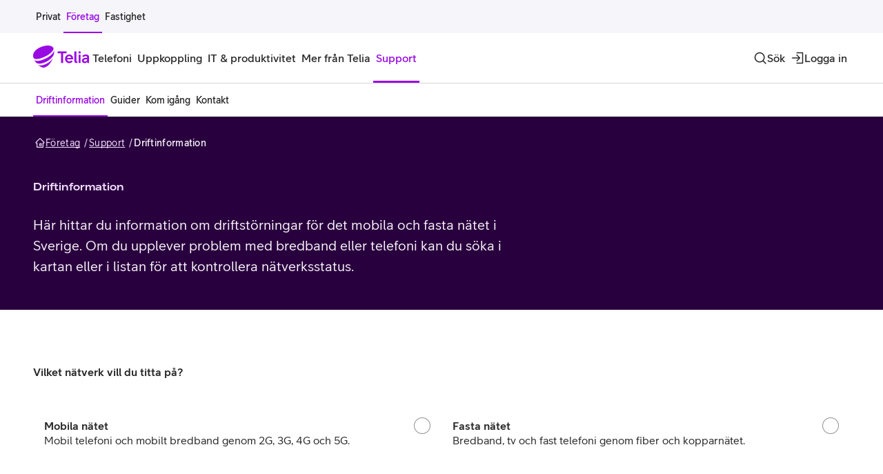

--- FILE ---
content_type: text/html; charset=utf-8
request_url: https://www.telia.se/foretag/support/driftinformation
body_size: 37967
content:
<!DOCTYPE html><html lang="sv"><head><meta charSet="utf-8" data-next-head=""/><meta name="viewport" content="width=device-width" data-next-head=""/><title data-next-head="">Driftinformation – Telia Företag</title><meta name="description" content="Här kan du som företagskund se driftstörningar för det mobila och fasta nätet i Sverige. Sök på en plats för att se täckning eller nätverksstatus."/><meta name="keywords" content="support,driftinformation"/><meta name="og:title" content="Driftinformation"/><meta name="og:site_name" content="TELIA.SE"/><meta name="og:description" content="Här kan du se driftstörningar för det mobila och fasta nätet i Sverige. Kontrollera en specifik adress eller plats och se din nätverksstatus."/><meta name="og:image" content="/images/i15skfqwpurk/5SbKfozu5zdt53lVcX5lub/ee07c0cdc24ab9b1b124eb14d595755e/femte-elementet-funktionsbild-5.jpg"/><meta name="robots" content=""/><script type="application/ld+json" data-next-head="">{"@context":"https://schema.org","@type":"FAQPage","mainEntity":[{"@type":"Question","name":"Jag har ingen anslutning med mitt bredband, vad gör jag?","acceptedAnswer":{"@type":"Answer","text":"Du kan börja med att testa starta om din router. En omstart av routern kan i många fall lösa problemet och det brukar inte ta längre än någon minut.\n\nOm det fortfarande inte fungerar kan du prova att återställa routern. En återställning görs genom att du håller in reset-knappen i ungefär 30 sekunder.  En indikation på att återställningen lyckades är att lamporna snabbt blinkar till eller att de slocknar för en kort stund. Vänta därefter 2–3 minuter medan utrustningen startar upp igen."}},{"@type":"Question","name":"Hur lägger jag en felanmälan?","acceptedAnswer":{"@type":"Answer","text":"Du kan skapa en felanmälan i MyBusiness. Där kan du se status på din felanmälan, uppdatera ärendet med information när du vill och du bestämmer själv när ärendet är löst.\n\nHar du inte tillgång till MyBusiness går det självklart bra att felanmäla din tjänst genom att kontakta vår kundservice."}},{"@type":"Question","name":"Jag kan inte ringa eller ta emot samtal, vad gör jag?","acceptedAnswer":{"@type":"Answer","text":"Börja med att starta om din mobiltelefon. Ofta löser en simpel omstart de flesta problemen. Du kan även kontrollera i vår driftkarta så att din tjänst inte berörs av en driftstörning där du befinner dig.\n\nOm det inte löste problemet kan det vara värt att kontrollera att det inte ligger någon tillagd samtalsspärr i din eller mottagarens enhet. Exempel på dessa kan vara nummerblockeringar och \"stör ej\"-funktioner.\n\nOm du vill gå vidare och göra en felanmälan skapar du den enklast i MyBusiness. I MyBusiness ser du status på din felanmälan, du kan uppdatera ärendet med information när du vill och du bestämmer själv när ärendet är löst.\n\nHar du inte tillgång till MyBusiness går det självklart bra att felanmäla din tjänst genom att kontakta vår kundservice."}},{"@type":"Question","name":"Varför fungerar inte min surf?","acceptedAnswer":{"@type":"Answer","text":"Börja med att starta om din mobiltelefon. Ofta löser en simpel omstart de flesta problemen. Kolla även in driftinformation så att din tjänst inte berörs av en driftstörning där du befinner dig.\n\nFelsökningstips:\n Kontrollera surfmängden. Om du surfat mer än vad du vanligtvis brukar göra eller om det närmar sig slutet av månaden kan det vara så att surfen tagit slut. Här kan du enkelt och smidig fylla på med extra surf. Är mobildata aktiverat i din telefon? Hur du kontrollerar detta hittar du i våra mobilguider. Har du rätt surfinställningar i telefonen? Skicka ett sms till 4466 med texten surf för att automatiskt ställa in rätt inställningar. \nOm du vill gå vidare och göra en felanmälan så skapar du den enklast i MyBusiness. I MyBusiness ser du status på din felanmälan, du kan uppdatera ärendet med information när du vill och du bestämmer själv när ärendet är löst.\n\nHar du inte tillgång till MyBusiness går det självklart bra att felanmäla din tjänst genom att kontakta vår kundservice."}},{"@type":"Question","name":"Mitt bredband är långsamt, vad kan vara fel?","acceptedAnswer":{"@type":"Answer","text":"Om du vanligtvis kopplar upp din enhet via wifi kan det vara värt att kontrollera vilket frekvensband du ansluter mot, om din router är optimalt placerad eller om du har rätt förutsättningar för en snabbare uppkoppling. I vår wifi-guide hittar du information och tips om hur du med några enkla åtgärder kan förbättra din uppkoppling.\n\nUpplever du att ditt nätverk är långsamt när du kopplar upp dig med nätverkskabel beror det ofta på något mellan routern och enheten. Det kan vara en skadad nätverkskabel men det kan även bero på ”kringutrustning” i form av exempelvis en switch eller brandvägg som dämpar hastigheten. Prova gärna att koppla förbi dessa och gör en hastighetsmätning på Bredbandskollen när din enhet är kopplad direkt i routern.\n\nOm du vill gå vidare och göra en felanmälan så skapar du den enklast i MyBusiness. I MyBusiness ser du status på din felanmälan, du kan uppdatera ärendet med information när du vill och du bestämmer själv när ärendet är löst.\n\nHar du inte tillgång till MyBusiness går det självklart bra att felanmäla din tjänst genom att kontakta vår kundservice."}},{"@type":"Question","name":"Jag har internetanslutning men min betalterminal fungerar inte, varför?","acceptedAnswer":{"@type":"Answer","text":"Börja med att kontrollera så att din betalterminal är korrekt inkopplad och ansluten mot ett fungerande nätverk. Ibland kan även en simpel omstart av routern och betalterminalen vara lösningen och tar inte längre än någon minut.\n\nEn del betalterminaler kan kräva att vissa portar i routern öppnas för att kunna släppa igenom trafik som krävs för att transaktioner ska kunna genomföras. Vilka portar som behöver öppnas kan du ta reda på genom leverantören av din betalterminal. Läs hur du själv kan göra en portöppning i guiden Öppna portar.\n\nÖnskar du få hjälp med detta? Låt vår IT-support hjälpa dig att öppna portar i din router."}},{"@type":"Question","name":"Hur får jag bättre wifi?","acceptedAnswer":{"@type":"Answer","text":"För att ditt wifi ska fungera så bra som möjligt är det viktigt att din router är rätt placerad. En router som är gömd eller skymd tenderar att fungera mycket sämre och det påverkar både hastigheten och räckvidden.\n\nFörsök därför att placera din router så centralt det går – gärna någon meter från golvet med så fri sikt som möjligt. Då ger du din router de bästa förutsättningarna att förbättra din wifi-uppkoppling.\n\nVarje enhet som ansluts med kabel minskar belastningen på ditt wifi och kan göra att hastigheten till mobiler och laptops blir bättre. Försök därför att koppla in enheter med kabel om möjlighet finns istället för att ansluta dem trådlöst, då skapar du en jämnare fördelning och ditt wifi blir stabilare."}},{"@type":"Question","name":"Vad innebär Surfgaranti?","acceptedAnswer":{"@type":"Answer","text":"Surfgaranti innebär att du som kund har rätt till en tillfällig lösning om din bredbandstjänst skulle sluta fungera. Under åtgärdstiden har du möjlighet att hämta ut en mobil router och ett simkort med 300 GB surf i din närmaste Teliabutik. Surfmängden gäller i 31 dagar och är kostnadsfri.\n\nFör att hämta ut routern och simkortet i någon av våra butiker behöver du visa upp ett giltigt sms som du får av vår kundservice när du felanmäler din tjänst.\n\nSaknar du möjlighet att besöka en Teliabutik eller finns det ingen i närheten? Kontakta vår kundservice så hjälper vi dig att hitta en annan lösning."}},{"@type":"Question","name":"Jag kan inte skicka eller ta emot mms, vad är fel?","acceptedAnswer":{"@type":"Answer","text":"Först bör du kontrollera att mobildata är påslaget på din telefon eller att du är ansluten mot wifi. För att kunna skicka och ta emot mms behöver du ha en fungerande internetanslutning. Upplever du även problem med din surf rekommenderar vi att du startar om din telefon. Kontrollera att du har kvar surf på ditt abonnemang om du inte ansluter telefonen mot wifi.\n\nDu kan även testa att skicka ett sms till 4466 med texten mms från din telefon. På så vis säkerställer du att telefonen har korrekta APN och mms-inställningar.\n\nOm du vill gå vidare och göra en felanmälan så skapar du den enklast i MyBusiness. I MyBusiness ser du status på din felanmälan, du kan uppdatera ärendet med information när du vill och du bestämmer själv när ärendet är löst.\n\nHar du inte tillgång till MyBusiness går det självklart bra att felanmäla din tjänst genom att kontakta vår kundservice."}}]}</script><link rel="preload" href="https://www.telia.se/teliads/fonts/TeliaSansV10/WOFF2/TeliaSansHeading-Heading.woff2" as="font" type="font/woff2" crossorigin=""/><link rel="preload" href="https://www.telia.se/teliads/fonts/TeliaSansV10/WOFF2/TeliaSans-Regular.woff2" as="font" type="font/woff2" crossorigin=""/><link rel="preload" href="https://www.telia.se/teliads/fonts/TeliaSansV10/WOFF2/TeliaSans-Medium.woff2" as="font" type="font/woff2" crossorigin=""/><link rel="preload" href="https://www.telia.se/teliads/fonts/TeliaSansV10/WOFF2/TeliaSans-Bold.woff2" as="font" type="font/woff2" crossorigin=""/><link rel="preconnect" href="https://t944.telia.se"/><link rel="preconnect" href="https://cdn.cookielaw.org"/><link rel="preconnect" href="https://ssgtm.telia.se"/><link rel="preconnect" href="https://optimizely.teliacompany.com"/><link rel="preconnect" href=""/><link rel="manifest" href="/manifest.webmanifest"/><link rel="icon" href="/favicon.ico" sizes="32x32"/><link rel="icon" href="/icon.svg" type="image/svg+xml"/><link rel="apple-touch-icon" href="/apple-touch-icon.png"/><link rel="canonical" href="https://www.telia.se/support/driftinformation-mobilt"/><script id="custom-attributes" data-nscript="beforeInteractive">
  if (/mitt-telia-variant-app-mode/.test(navigator?.userAgent)) {
    if (document && document.documentElement) {
      document.documentElement.setAttribute('data-platform', 'mitt-telia-variant-app-mode');
    }
  }
</script><link rel="preload" href="/b2b-support/_next/static/css/cff4ce3dc354dcec.css" as="style"/><link rel="stylesheet" href="/b2b-support/_next/static/css/cff4ce3dc354dcec.css" data-n-g=""/><link rel="preload" href="/b2b-support/_next/static/css/7c75e0ec596f3e87.css" as="style"/><link rel="stylesheet" href="/b2b-support/_next/static/css/7c75e0ec596f3e87.css" data-n-p=""/><noscript data-n-css=""></noscript><script defer="" nomodule="" src="/b2b-support/_next/static/chunks/polyfills-42372ed130431b0a.js"></script><script src="/b2b-support/_next/static/chunks/webpack-2665a50e784c0022.js" defer=""></script><script src="/b2b-support/_next/static/chunks/framework-09c6954b4e308671.js" defer=""></script><script src="/b2b-support/_next/static/chunks/main-3546d16fec34942b.js" defer=""></script><script src="/b2b-support/_next/static/chunks/pages/_app-1682611ed8698a2c.js" defer=""></script><script src="/b2b-support/_next/static/chunks/e6e032d8-e0d647b5d1d9bc8f.js" defer=""></script><script src="/b2b-support/_next/static/chunks/22164-1912c1200fd68729.js" defer=""></script><script src="/b2b-support/_next/static/chunks/39796-86e6f99cc89bdc18.js" defer=""></script><script src="/b2b-support/_next/static/chunks/77853-4c203e92599920a7.js" defer=""></script><script src="/b2b-support/_next/static/chunks/82033-7fc80d0a39594ad5.js" defer=""></script><script src="/b2b-support/_next/static/chunks/75286-0093667114b8c67b.js" defer=""></script><script src="/b2b-support/_next/static/chunks/pages/foretag/support/driftinformation-320187208dc34228.js" defer=""></script><script src="/b2b-support/_next/static/b2b-support-1770027164936/_buildManifest.js" defer=""></script><script src="/b2b-support/_next/static/b2b-support-1770027164936/_ssgManifest.js" defer=""></script></head><body><div id="__next"><!--$--><!--/$--><div class="light"><div class="LayoutWrapper-module_layoutWrapper__5vuso"><nav aria-hidden="true" id="robots-only-humans-keep-out" data-testid="hidden-menu" style="position:absolute;visibility:hidden;overflow:hidden;display:none" tabindex="-1"><ul><li><a href="/foretag">Företag</a><ul><li><a href="/foretag/telefoni">Telefoni</a><ul><li><a href="/foretag/telefoni/foretagstelefoner">Företagstelefoner</a></li><li><a href="/foretag/telefoni/foretagsabonnemang">Företagsabonnemang</a></li><li><a href="/foretag/telefoni/vaxlar">Företagsväxlar</a></li><li><a href="/foretag/telefoni/kontaktcenter">Kontaktcenter</a></li></ul></li><li><a href="/foretag/uppkoppling">Uppkoppling</a><ul><li><a href="/foretag/uppkoppling/bredband">Bredband</a></li><li><a href="/foretag/uppkoppling/natverk">Nätverk</a></li><li><a href="/foretag/uppkoppling/iot">Internet of things</a></li><li><a href="/foretag/uppkoppling/dataanalys">Dataanalys</a></li><li><a href="/foretag/uppkoppling/it-for-varden">IT för vården</a></li></ul></li><li><a href="/foretag/it">IT &amp; produktivitet</a><ul><li><a href="/foretag/it/produktivitet">Produktivitet</a></li><li><a href="/foretag/it/it-tjanster">IT-tjänster</a></li><li><a href="/foretag/it/cybersakerhet">Cybersäkerhet</a></li><li><a href="/foretag/it/hosting">Hosting</a></li><li><a href="/foretag/it/hardvara">Hårdvara</a></li></ul></li><li><a href="/foretag/mer-fran-telia">Mer från Telia</a><ul><li><a href="/foretag/artiklar">Kunskap och kundcase</a></li><li><a href="/foretag/event">Event</a></li><li><a href="/foretag/erbjudanden">Erbjudanden</a></li><li><a href="/foretag/hallbarhet">Hållbarhet</a></li><li><a href="/foretag/mer-fran-telia/mybusiness">MyBusiness</a></li><li><a href="/foretag/mer-fran-telia/telia-at-work">Telia at Work</a></li></ul></li><li><a href="/foretag/support">Support</a><ul><li><a href="/foretag/support/driftinformation">Driftinformation</a></li><li><a href="/foretag/support/guider">Guider</a></li><li><a href="/foretag/support/kom-igang">Kom igång</a></li><li><a href="/foretag/support/kontakt">Kontakt</a></li></ul></li></ul></li></ul></nav><div class="_tab-to-content_lc3yf_1"><a href="#main" class="_purpur-cta-link_y2ds9_1 _purpur-cta-link--secondary_y2ds9_86 _purpur-cta-link--md_y2ds9_34">Gå till sidans innehåll<span class="_purpur-icon_8u1lq_1 _purpur-icon--xs_8u1lq_8 _purpur-cta-link__icon_y2ds9_130"><svg xmlns="http://www.w3.org/2000/svg" fill="currentColor" viewBox="0 0 24 24" aria-hidden="true"><path fill-rule="evenodd" d="M20.9 12a.9.9 0 0 1-.264.636l-5.5 5.5a.9.9 0 0 1-1.272-1.272l3.963-3.964H4a.9.9 0 0 1 0-1.8h13.827l-3.963-3.964a.9.9 0 1 1 1.272-1.272l5.5 5.5A.9.9 0 0 1 20.9 12Z" clip-rule="evenodd"/></svg></span></a></div><div class="_desktop-top-bar_1ndyc_4" id="nav-top-bar"><div class="_navigation-wrapper_1f86t_4"><nav class="_navigation-wrapper__container_1f86t_11 _navigation-wrapper__container--space-between_1f86t_24"><div class="_nav-items-wrapper_1yy4x_4 _nav-items-wrapper--small_1yy4x_24"><a class="_nav-item_6sn1a_4 _nav-item--small_6sn1a_79 _nav-item--button_6sn1a_86" itemProp="url" href="/"><span class="_nav-item__children_6sn1a_113">Privat</span></a><a class="_nav-item_6sn1a_4 _nav-item--small_6sn1a_79 _nav-item--selected_6sn1a_33 _nav-item--button_6sn1a_86" itemProp="url" aria-current="page" href="/foretag"><span class="_nav-item__children_6sn1a_113">Företag</span></a><a class="_nav-item_6sn1a_4 _nav-item--small_6sn1a_79 _nav-item--button_6sn1a_86" itemProp="url" href="/foretag/fastighet"><span class="_nav-item__children_6sn1a_113">Fastighet</span></a></div><div class="_desktop-top-bar__right_1ndyc_20"></div></nav></div></div><header id="main-navigation" data-testid="main navigation" class="_header_j03aw_20"><div class="_main-nav-bar_19zbi_15"><div class="_navigation-wrapper_1f86t_4"><nav class="_navigation-wrapper__container_1f86t_11"><a class="_logo_8nlug_4" aria-label="Startsida" href="/foretag"><span class="_purpur-logo_i793p_1 _purpur-logo--purple_i793p_16 Logo-module_logo__sOPJQ"><svg viewBox="0 0 82 32" xmlns="http://www.w3.org/2000/svg" fill="currentColor"><g clip-path="url(#clip0_5309_7721)"><path d="M48.5521 11.2967H43.6146V25.2056H40.4819V11.2967H35.4976V8.5907H48.5521V11.2967Z"/><path d="M57.9512 20.1028H49.1931C49.5013 21.8596 50.76 23.0222 52.3738 23.0222C53.5844 23.0222 54.5572 22.4761 55.1513 21.5748L57.4776 22.9753C56.2904 24.5656 54.3449 25.5149 52.3748 25.5149C49.1238 25.5149 46.2993 22.9283 46.2993 19.225C46.2993 15.5216 49.1003 12.9596 52.233 12.9596C56.3374 12.9585 58.3544 16.2342 57.9512 20.1028ZM49.288 17.8949H55.1268C54.7705 16.3525 53.7743 15.3787 52.2309 15.3787C50.7834 15.3798 49.6912 16.376 49.288 17.8949Z"/><path d="M64.1695 25.2525C63.7183 25.3475 63.2437 25.3709 62.817 25.3709C60.7286 25.3709 59.8027 24.3736 59.8027 22.3566V8.5907H62.7221V21.9535C62.7221 22.9742 63.3397 23.1161 64.1695 23.0212V25.2525Z"/><path d="M65.6885 9.96763C65.6885 9.04179 66.4959 8.28235 67.4207 8.28235C68.3231 8.28235 69.1294 9.04179 69.1294 9.96763C69.1294 10.8935 68.322 11.6529 67.4207 11.6529C66.4959 11.6529 65.6885 10.8935 65.6885 9.96763ZM65.9498 25.2055V13.3382H68.8692V25.2055H65.9498Z"/><path d="M81.1397 16.8037V25.2056H78.4102V23.8286C77.4843 25.0392 76.0124 25.4904 74.7783 25.4904C72.2152 25.4904 70.6963 23.8766 70.6963 21.8585C70.6963 19.5567 73.2839 17.6816 76.4401 17.6816C77.0577 17.6816 77.7222 17.7296 78.3152 17.9194V17.1365C78.3152 15.9494 77.6273 15.3329 76.2268 15.3329C74.9692 15.3329 73.8535 15.9739 73.1655 16.8048L71.1005 15.2859C72.2632 13.9334 74.2578 12.9841 76.2748 12.9841C79.4309 12.982 81.1397 14.359 81.1397 16.8037ZM78.3152 20.6244V20.1018C77.8406 19.9354 77.3425 19.8884 76.7249 19.8884C74.5884 19.8884 73.4973 20.7428 73.4973 21.787C73.4973 22.6414 74.2332 23.1875 75.3489 23.1875C76.8198 23.1875 78.3152 22.3097 78.3152 20.6244Z"/><path d="M20.9442 22.4835C25.0934 20.0772 28.8308 15.9963 30.0095 13.0865C30.3444 10.678 30.4127 10.3741 30.4532 7.72454C30.4585 7.35762 30.4361 7.00563 30.402 6.66858C30.1599 10.5596 25.1307 15.4523 18.4771 18.649C10.4507 22.5049 4.42952 23.5427 1.74268 20.602C2.67598 22.4451 3.28822 23.34 4.33779 24.7074C7.43742 27.453 13.9609 26.5346 20.9442 22.4835Z"/><path d="M17.5418 15.8917C25.1128 12.2396 30.3862 7.04403 29.4668 3.59988C27.9575 0.993033 24.9026 0 21.627 0C11.9175 0 0 6.39979 0 14.5648C0 15.6144 0.231459 16.7877 0.646378 18.0175C2.8607 20.9561 9.63168 19.7071 17.5418 15.8917Z"/><path d="M16.903 27.4646C11.5784 29.6235 8.53101 28.9355 6.8468 27.5894L6.82227 27.5702C9.42911 30.1707 12.4007 31.9999 15.0065 31.9999C19.5696 31.9999 25.8168 26.4641 28.7735 17.8799C27.1075 20.9784 23.5321 24.7853 16.903 27.4646Z"/></g><defs><clipPath id="clip0_5309_7721"><path d="M0 0H81.14V32H0z"/></clipPath></defs></svg></span></a><div class="_nav-items-wrapper_1yy4x_4 _nav-items-wrapper--desktop-only_1yy4x_16"><div><a class="_nav-item_6sn1a_4 _nav-item--button_6sn1a_86" itemProp="url" href="/foretag/telefoni"><span class="_nav-item__children_6sn1a_113">Telefoni</span></a></div><div><a class="_nav-item_6sn1a_4 _nav-item--button_6sn1a_86" itemProp="url" href="/foretag/uppkoppling"><span class="_nav-item__children_6sn1a_113">Uppkoppling</span></a></div><div><a class="_nav-item_6sn1a_4 _nav-item--button_6sn1a_86" itemProp="url" href="/foretag/it"><span class="_nav-item__children_6sn1a_113">IT &amp; produktivitet</span></a></div><div><a class="_nav-item_6sn1a_4 _nav-item--button_6sn1a_86" itemProp="url" href="/foretag/mer-fran-telia"><span class="_nav-item__children_6sn1a_113">Mer från Telia</span></a></div><div><a class="_nav-item_6sn1a_4 _nav-item--selected_6sn1a_33 _nav-item--button_6sn1a_86" itemProp="url" aria-current="page" href="/foretag/support"><span class="_nav-item__children_6sn1a_113">Support</span></a></div></div><div class="_nav-items-wrapper_1yy4x_4 _nav-items-wrapper--push_1yy4x_13"><button type="button" class="_nav-item_6sn1a_4 _nav-item--icon_6sn1a_66 _nav-item--button_6sn1a_86" aria-label="Sök"><span class="_purpur-icon_8u1lq_1 _purpur-icon--md_8u1lq_16 _nav-item__icon_6sn1a_108"><svg xmlns="http://www.w3.org/2000/svg" fill="currentColor" viewBox="0 0 24 24" aria-hidden="true"><path fill-rule="evenodd" d="M11 3.9a7.1 7.1 0 0 0-7.1 7.105 7.096 7.096 0 0 0 7.105 7.095 7.072 7.072 0 0 0 7.095-7.095A7.1 7.1 0 0 0 11 3.9Zm-8.9 7.105C2.1 6.088 6.081 2.1 11 2.1c4.919 0 8.9 3.988 8.9 8.905 0 2.13-.742 4.09-1.991 5.624l4.228 4.235a.9.9 0 0 1-1.274 1.272l-4.226-4.233a8.875 8.875 0 0 1-5.632 1.997c-4.917 0-8.905-3.975-8.905-8.895Z" clip-rule="evenodd"/></svg></span><span class="_nav-item__children_6sn1a_113" data-children-desktop-only="false">Sök</span></button><button type="button" class="_nav-item_6sn1a_4 _nav-item--icon_6sn1a_66 _nav-item--button_6sn1a_86"><span class="_purpur-icon_8u1lq_1 _purpur-icon--md_8u1lq_16 _nav-item__icon_6sn1a_108"><svg xmlns="http://www.w3.org/2000/svg" fill="currentColor" viewBox="0 0 24 24" aria-hidden="true"><path fill-rule="evenodd" d="M21 2.1a.9.9 0 0 1 .9.9v18a.9.9 0 0 1-.9.9H11a.9.9 0 0 1 0-1.8h9.1V3.9H11a.9.9 0 1 1 0-1.8h10Zm-4.364 9.264a.9.9 0 0 1 0 1.272l-5 5a.9.9 0 0 1-1.272-1.272l3.463-3.464H3a.9.9 0 0 1 0-1.8h10.827l-3.463-3.464a.9.9 0 1 1 1.272-1.272l5 5Z" clip-rule="evenodd"/></svg></span><span class="_nav-item__children_6sn1a_113">Logga in</span></button><button type="button" class="_nav-item_6sn1a_4 _nav-item--icon_6sn1a_66 _nav-item--mobile-only_6sn1a_103 _nav-item--button_6sn1a_86" aria-label="Meny" aria-haspopup="true" aria-expanded="false"><span class="_purpur-icon_8u1lq_1 _purpur-icon--md_8u1lq_16 _nav-item__icon_6sn1a_108"><svg xmlns="http://www.w3.org/2000/svg" fill="currentColor" viewBox="0 0 24 24" aria-hidden="true"><path fill-rule="evenodd" d="M4.1 6a.9.9 0 0 1 .9-.9h14a.9.9 0 1 1 0 1.8H5a.9.9 0 0 1-.9-.9Zm0 6a.9.9 0 0 1 .9-.9h14a.9.9 0 1 1 0 1.8H5a.9.9 0 0 1-.9-.9Zm0 6a.9.9 0 0 1 .9-.9h14a.9.9 0 1 1 0 1.8H5a.9.9 0 0 1-.9-.9Z" clip-rule="evenodd"/></svg></span><span class="_nav-item__children_6sn1a_113" data-children-desktop-only="false">Meny</span></button></div></nav></div></div><div id="sub-menu" data-testid="sub navigation links" class="_sub-nav-bar_1vqhl_4"><div class="_navigation-wrapper_1f86t_4"><nav class="_navigation-wrapper__container_1f86t_11 _navigation-wrapper__container--sub-nav-height_1f86t_30"><a class="_nav-item_6sn1a_4 _nav-item--small_6sn1a_79 _nav-item--selected_6sn1a_33 _nav-item--button_6sn1a_86" itemProp="url" aria-current="page" href="/foretag/support/driftinformation"><span class="_nav-item__children_6sn1a_113">Driftinformation</span></a><a class="_nav-item_6sn1a_4 _nav-item--small_6sn1a_79 _nav-item--button_6sn1a_86" itemProp="url" href="/foretag/support/guider"><span class="_nav-item__children_6sn1a_113">Guider</span></a><a class="_nav-item_6sn1a_4 _nav-item--small_6sn1a_79 _nav-item--button_6sn1a_86" itemProp="url" href="/foretag/support/kom-igang"><span class="_nav-item__children_6sn1a_113">Kom igång</span></a><a class="_nav-item_6sn1a_4 _nav-item--small_6sn1a_79 _nav-item--button_6sn1a_86" itemProp="url" href="/foretag/support/kontakt"><span class="_nav-item__children_6sn1a_113">Kontakt</span></a></nav></div></div><div data-testid="purpur-drawer"></div><div data-testid="purpur-drawer"></div><div data-testid="purpur-drawer"></div><div data-testid="purpur-drawer"></div><div data-testid="purpur-drawer"></div></header><div class="_mega-menu-overlay_2hqzg_4 _mega-menu-overlay--closed_2hqzg_15"></div><main id="main" class="Layout-module_main__kWb12" tabindex="-1"><div class="light"><section><section data-id=":Rbb6:" class="_purpur-hero-banner_ue1q7_1"><div class="_purpur-grid_8kjv6_1 _purpur-hero-banner__grid-container_ue1q7_5"><div class="_purpur-grid__inner_8kjv6_27 _purpur-grid__inner--grid_8kjv6_50 _purpur-grid__inner--no-gap_8kjv6_32 _purpur-hero-banner__container_ue1q7_8 _purpur-hero-banner__container--no-media_ue1q7_28"><div class="_purpur-hero-banner__breadcrumbs_ue1q7_39"><nav aria-label="breadcrumbs" class="_purpur-breadcrumbs_x1byg_1 purpur-breadcrumbs--negative"><ol class="_purpur-breadcrumbs__list_x1byg_4"><li class="_purpur-breadcrumb-item_x1byg_14 _purpur-breadcrumb-item--negative_x1byg_46"><a href="/foretag" class="_purpur-breadcrumb-item__element_x1byg_19 _purpur-breadcrumb-item__link_x1byg_28"><span class="_purpur-breadcrumb-item__home_x1byg_93" aria-hidden="true"><span class="_purpur-icon_8u1lq_1 _purpur-icon--xs_8u1lq_8"><svg xmlns="http://www.w3.org/2000/svg" fill="currentColor" viewBox="0 0 24 24" aria-hidden="true"><path fill-rule="evenodd" d="M11.38 1.848a.9.9 0 0 1 1.24 0l8.69 8.276c1.242 1.183.405 3.276-1.31 3.276h-.6v8.1a.9.9 0 0 1-.9.9h-13a.9.9 0 0 1-.9-.9v-8.1H4c-1.715 0-2.552-2.093-1.31-3.276l8.69-8.276ZM12 3.743l-8.069 7.685c-.026.024-.03.04-.032.049a.11.11 0 0 0 .008.06.11.11 0 0 0 .036.049c.007.005.021.014.057.014h1.5a.9.9 0 0 1 .9.9v8.1h11.2v-8.1a.9.9 0 0 1 .9-.9H20c.036 0 .05-.009.057-.014a.111.111 0 0 0 .036-.049.111.111 0 0 0 .008-.06c-.002-.008-.006-.025-.032-.05L12 3.744ZM10.6 14a.9.9 0 0 1 .9-.9H15a.9.9 0 0 1 .9.9v4a.9.9 0 0 1-.9.9h-3.5a.9.9 0 0 1-.9-.9v-4Zm1.8.9v2.2h1.7v-2.2h-1.7Z" clip-rule="evenodd"/></svg></span></span>Företag</a></li><li class="_purpur-breadcrumb-item_x1byg_14 _purpur-breadcrumb-item--negative_x1byg_46"><a href="/foretag/support" class="_purpur-breadcrumb-item__element_x1byg_19 _purpur-breadcrumb-item__link_x1byg_28">Support</a></li><li class="_purpur-breadcrumb-item_x1byg_14 _purpur-breadcrumb-item--negative_x1byg_46 _purpur-breadcrumb-item--current_x1byg_60"><span aria-current="page" class="_purpur-breadcrumb-item__element_x1byg_19">Driftinformation</span></li></ol><script type="application/ld+json" data-testid="breadcrumbs-meta">{"@context":"https://schema.org","@type":"BreadcrumbList","itemListElement":[{"@type":"ListItem","position":1,"name":"Företag","item":"/foretag"},{"@type":"ListItem","position":2,"name":"Support","item":"/foretag/support"},{"@type":"ListItem","position":3,"name":"Driftinformation"}]}</script></nav></div><div class="_purpur-hero-banner__media_ue1q7_152 _purpur-hero-banner__media--sm_ue1q7_156"></div><div class="_purpur-hero-banner__content_ue1q7_57 _purpur-hero-banner__content--no-media_ue1q7_75 _purpur-hero-banner__content--no-additional-text_ue1q7_83"><div class="_purpur-hero-banner__main-content_ue1q7_91 _purpur-hero-banner__main-content--no-media_ue1q7_99"><h1 class="_purpur-hero-banner__title_ue1q7_102 _purpur-hero-banner__title--hyphens-default_ue1q7_109 _purpur-heading_vo751_1 _purpur-heading--display-50_vo751_92 _purpur-heading--negative_vo751_11">Driftinformation</h1><div class="_purpur-hero-banner__custom-content_ue1q7_128"><div class="_purpur-text-spacing_ilhpv_1"><p class="_purpur-paragraph_1vz75_1 _purpur-paragraph--preamble-100_1vz75_42 _purpur-paragraph--negative_1vz75_13"><span>Här hittar du information om driftstörningar för det mobila och fasta nätet i Sverige. Om du upplever problem med bredband eller telefoni kan du söka i kartan eller i listan för att kontrollera nätverksstatus. </span></p></div></div></div></div><div class="_purpur-hero-banner__media_ue1q7_152 _purpur-hero-banner__media--lg_ue1q7_164"></div></div></div></section><div class="_purpur-grid_8kjv6_1"><div class="_purpur-grid__inner_8kjv6_27 _purpur-grid__inner--grid_8kjv6_50 DriftInformationTemplate_contentContainer__5epWD"><h1 class="DriftInformationTemplate_title__SS1R5 _purpur-heading_vo751_1 _purpur-heading--title-200_vo751_26">Vilket nätverk vill du titta på?</h1><div class="DriftInformationTemplate_radioCardSection__kyL63 _purpur-radio-card-group__container_19msf_35"><div role="radiogroup" aria-required="false" dir="ltr" id="driftInformationChoice" class="_purpur-radio-card-group_19msf_1 _purpur-radio-card-group--horizontal_19msf_9 purpur-radio-card-group--radio-right" tabindex="-1" style="outline:none"><div class="_purpur-radio-card-group__item-container_19msf_42"><button type="button" role="radio" aria-checked="false" data-state="unchecked" value="mobila-natet" class="_purpur-radio-card-group__item_19msf_18" id="mobila-natet" tabindex="-1" data-radix-collection-item=""><span class="_purpur-radio-card-group__item-content_19msf_108"><span class="_purpur-radio-card-group__item-top-container_19msf_24"><p class="_purpur-radio-card-group__item-title_19msf_121 _purpur-paragraph_1vz75_1 _purpur-paragraph--paragraph-100_1vz75_16">Mobila nätet</p><span class="_purpur-radio-card-group__item-radio_19msf_77"></span></span></span></button><input type="radio" aria-hidden="true" style="transform:translateX(-100%);position:absolute;pointer-events:none;opacity:0;margin:0" tabindex="-1" value="mobila-natet"/><span class="DriftInformationTemplate_radioCardText__0CTHD">Mobil telefoni och mobilt bredband genom 2G, 3G, 4G och 5G.</span></div><div class="_purpur-radio-card-group__item-container_19msf_42"><button type="button" role="radio" aria-checked="false" data-state="unchecked" value="fasta-natet" class="_purpur-radio-card-group__item_19msf_18" id="fasta-natet" tabindex="-1" data-radix-collection-item=""><span class="_purpur-radio-card-group__item-content_19msf_108"><span class="_purpur-radio-card-group__item-top-container_19msf_24"><p class="_purpur-radio-card-group__item-title_19msf_121 _purpur-paragraph_1vz75_1 _purpur-paragraph--paragraph-100_1vz75_16">Fasta nätet</p><span class="_purpur-radio-card-group__item-radio_19msf_77"></span></span></span></button><input type="radio" aria-hidden="true" style="transform:translateX(-100%);position:absolute;pointer-events:none;opacity:0;margin:0" tabindex="-1" value="fasta-natet"/><span class="DriftInformationTemplate_radioCardText__0CTHD">Bredband, tv och fast telefoni genom fiber och kopparnätet.</span></div></div></div><div class="TextBanner_wrapper__VtbnN"><div class="purpur-card__container _purpur-card__container--full-height_1a0g7_1 _purpur-card__container--use-container-queries_1a0g7_4"><div class="_purpur-card-root_eupww_1 _purpur-card-root--full-height_eupww_13 _purpur-card_1a0g7_1 _purpur-promotion-card_1kw9a_1 purpur-promotion-card--quaternary" data-testid="purpur-card-root" data-id=":R1fb6:" style="--promotion-card-background:var(--purpur-color-background-tone-on-tone-quaternary);--promotion-card-color:var(--purpur-color-text-tone-on-tone-tertiary);--promotion-card-background-image:url(&#x27;data:image/svg+xml,&lt;svg xmlns=&quot;http://www.w3.org/2000/svg&quot; width=&quot;2000&quot; height=&quot;1125&quot; viewBox=&quot;0 0 2000 1125&quot; fill=&quot;none&quot;&gt;&lt;g clip-path=&quot;url(%23clip0_16_50)&quot;&gt;&lt;rect width=&quot;2000&quot; height=&quot;1125&quot; fill=&quot;url(%23paint0_linear_16_50)&quot;/&gt;&lt;rect x=&quot;-145.375&quot; y=&quot;247.444&quot; width=&quot;435.932&quot; height=&quot;128.9&quot; transform=&quot;rotate(-66.9915 -145.375 247.444)&quot; fill=&quot;url(%23paint1_linear_16_50)&quot;/&gt;&lt;g filter=&quot;url(%23filter0_d_16_50)&quot;&gt;&lt;path d=&quot;M480.784 -336.718L483.018 -338.805C2086.53 -1722.59 2447.86 284.242 2322.13 1089.91C2196.4 1895.57 1114.05 1663.85 598.008 1169.98C188.829 778.383 94.9071 433.168 84.5809 306.459C63.8953 52.6354 248.918 -120.167 480.784 -336.718Z&quot; fill=&quot;%23EFE5DF&quot;/&gt;&lt;/g&gt;&lt;g filter=&quot;url(%23filter1_d_16_50)&quot;&gt;&lt;path d=&quot;M478.235 -337.757L480.469 -339.844C2083.98 -1723.63 2445.31 283.203 2319.58 1088.87C2193.85 1894.53 1111.5 1662.81 595.459 1168.95C186.279 777.344 91.9002 426.514 82.0316 305.42C61.346 51.5961 246.369 -121.206 478.235 -337.757Z&quot; fill=&quot;url(%23paint2_linear_16_50)&quot;/&gt;&lt;/g&gt;&lt;path d=&quot;M478.35 -359.804L480.585 -361.891C2084.1 -1745.68 2445.43 261.156 2319.7 1066.82C2193.96 1872.48 1111.61 1640.77 595.575 1146.9C186.395 755.297 91.9025 403.076 82.1473 283.373C61.4618 29.5494 246.484 -143.253 478.35 -359.804Z&quot; fill=&quot;url(%23paint3_linear_16_50)&quot; stroke=&quot;url(%23paint4_linear_16_50)&quot; stroke-width=&quot;0.488281&quot;/&gt;&lt;g filter=&quot;url(%23filter2_d_16_50)&quot;&gt;&lt;path d=&quot;M895.095 -81.1636L897.087 -83.483C2339.2 -1634.76 2918.4 320.353 2881.77 1134.95C2845.14 1949.54 1743.91 1837.9 1176.83 1403.6C727.176 1059.23 595.967 726.393 571.809 601.58C523.415 351.555 688.373 159.507 895.095 -81.1636Z&quot; fill=&quot;%23EFE5DF&quot;/&gt;&lt;/g&gt;&lt;g filter=&quot;url(%23filter3_d_16_50)&quot;&gt;&lt;path d=&quot;M892.877 -81.1463L894.869 -83.4656C2336.98 -1634.74 2916.18 320.371 2879.55 1134.96C2842.92 1949.56 1741.69 1837.92 1174.61 1403.62C724.958 1059.24 592.677 720.879 569.59 601.597C521.196 351.573 686.155 159.524 892.877 -81.1463Z&quot; fill=&quot;url(%23paint5_linear_16_50)&quot;/&gt;&lt;/g&gt;&lt;path d=&quot;M899.248 -92.3297L901.24 -94.6491C2343.35 -1645.93 2922.56 309.187 2885.93 1123.78C2849.3 1938.37 1748.06 1826.74 1180.98 1392.43C731.329 1048.06 598.784 708.325 575.961 590.414C527.568 340.389 692.526 148.341 899.248 -92.3297Z&quot; fill=&quot;url(%23paint6_linear_16_50)&quot; stroke=&quot;url(%23paint7_linear_16_50)&quot; stroke-width=&quot;0.488281&quot;/&gt;&lt;/g&gt;&lt;defs&gt;&lt;filter id=&quot;filter0_d_16_50&quot; x=&quot;67&quot; y=&quot;-812.852&quot; width=&quot;2294.05&quot; height=&quot;2463.76&quot; filterUnits=&quot;userSpaceOnUse&quot; color-interpolation-filters=&quot;sRGB&quot;&gt;&lt;feFlood flood-opacity=&quot;0&quot; result=&quot;BackgroundImageFix&quot;/&gt;&lt;feColorMatrix in=&quot;SourceAlpha&quot; type=&quot;matrix&quot; values=&quot;0 0 0 0 0 0 0 0 0 0 0 0 0 0 0 0 0 0 127 0&quot; result=&quot;hardAlpha&quot;/&gt;&lt;feOffset dy=&quot;16&quot;/&gt;&lt;feGaussianBlur stdDeviation=&quot;8&quot;/&gt;&lt;feComposite in2=&quot;hardAlpha&quot; operator=&quot;out&quot;/&gt;&lt;feColorMatrix type=&quot;matrix&quot; values=&quot;0 0 0 0 0.607843 0 0 0 0 0.568627 0 0 0 0 0.545098 0 0 0 0.9 0&quot;/&gt;&lt;feBlend mode=&quot;normal&quot; in2=&quot;BackgroundImageFix&quot; result=&quot;effect1_dropShadow_16_50&quot;/&gt;&lt;feBlend mode=&quot;normal&quot; in=&quot;SourceGraphic&quot; in2=&quot;effect1_dropShadow_16_50&quot; result=&quot;shape&quot;/&gt;&lt;/filter&gt;&lt;filter id=&quot;filter1_d_16_50&quot; x=&quot;0.450684&quot; y=&quot;-861.891&quot; width=&quot;2422.05&quot; height=&quot;2591.76&quot; filterUnits=&quot;userSpaceOnUse&quot; color-interpolation-filters=&quot;sRGB&quot;&gt;&lt;feFlood flood-opacity=&quot;0&quot; result=&quot;BackgroundImageFix&quot;/&gt;&lt;feColorMatrix in=&quot;SourceAlpha&quot; type=&quot;matrix&quot; values=&quot;0 0 0 0 0 0 0 0 0 0 0 0 0 0 0 0 0 0 127 0&quot; result=&quot;hardAlpha&quot;/&gt;&lt;feOffset dy=&quot;32&quot;/&gt;&lt;feGaussianBlur stdDeviation=&quot;40&quot;/&gt;&lt;feComposite in2=&quot;hardAlpha&quot; operator=&quot;out&quot;/&gt;&lt;feColorMatrix type=&quot;matrix&quot; values=&quot;0 0 0 0 0.607843 0 0 0 0 0.568627 0 0 0 0 0.545098 0 0 0 0.5 0&quot;/&gt;&lt;feBlend mode=&quot;normal&quot; in2=&quot;BackgroundImageFix&quot; result=&quot;effect1_dropShadow_16_50&quot;/&gt;&lt;feBlend mode=&quot;normal&quot; in=&quot;SourceGraphic&quot; in2=&quot;effect1_dropShadow_16_50&quot; result=&quot;shape&quot;/&gt;&lt;/filter&gt;&lt;filter id=&quot;filter2_d_16_50&quot; x=&quot;547.307&quot; y=&quot;-664.639&quot; width=&quot;2352.09&quot; height=&quot;2436.12&quot; filterUnits=&quot;userSpaceOnUse&quot; color-interpolation-filters=&quot;sRGB&quot;&gt;&lt;feFlood flood-opacity=&quot;0&quot; result=&quot;BackgroundImageFix&quot;/&gt;&lt;feColorMatrix in=&quot;SourceAlpha&quot; type=&quot;matrix&quot; values=&quot;0 0 0 0 0 0 0 0 0 0 0 0 0 0 0 0 0 0 127 0&quot; result=&quot;hardAlpha&quot;/&gt;&lt;feOffset dy=&quot;16&quot;/&gt;&lt;feGaussianBlur stdDeviation=&quot;8&quot;/&gt;&lt;feComposite in2=&quot;hardAlpha&quot; operator=&quot;out&quot;/&gt;&lt;feColorMatrix type=&quot;matrix&quot; values=&quot;0 0 0 0 0.607843 0 0 0 0 0.568627 0 0 0 0 0.545098 0 0 0 0.9 0&quot;/&gt;&lt;feBlend mode=&quot;normal&quot; in2=&quot;BackgroundImageFix&quot; result=&quot;effect1_dropShadow_16_50&quot;/&gt;&lt;feBlend mode=&quot;normal&quot; in=&quot;SourceGraphic&quot; in2=&quot;effect1_dropShadow_16_50&quot; result=&quot;shape&quot;/&gt;&lt;/filter&gt;&lt;filter id=&quot;filter3_d_16_50&quot; x=&quot;381.088&quot; y=&quot;-844.621&quot; width=&quot;2680.09&quot; height=&quot;2764.12&quot; filterUnits=&quot;userSpaceOnUse&quot; color-interpolation-filters=&quot;sRGB&quot;&gt;&lt;feFlood flood-opacity=&quot;0&quot; result=&quot;BackgroundImageFix&quot;/&gt;&lt;feColorMatrix in=&quot;SourceAlpha&quot; type=&quot;matrix&quot; values=&quot;0 0 0 0 0 0 0 0 0 0 0 0 0 0 0 0 0 0 127 0&quot; result=&quot;hardAlpha&quot;/&gt;&lt;feOffset/&gt;&lt;feGaussianBlur stdDeviation=&quot;90&quot;/&gt;&lt;feComposite in2=&quot;hardAlpha&quot; operator=&quot;out&quot;/&gt;&lt;feColorMatrix type=&quot;matrix&quot; values=&quot;0 0 0 0 0.607843 0 0 0 0 0.568627 0 0 0 0 0.545098 0 0 0 0.55 0&quot;/&gt;&lt;feBlend mode=&quot;normal&quot; in2=&quot;BackgroundImageFix&quot; result=&quot;effect1_dropShadow_16_50&quot;/&gt;&lt;feBlend mode=&quot;normal&quot; in=&quot;SourceGraphic&quot; in2=&quot;effect1_dropShadow_16_50&quot; result=&quot;shape&quot;/&gt;&lt;/filter&gt;&lt;linearGradient id=&quot;paint0_linear_16_50&quot; x1=&quot;48.3398&quot; y1=&quot;4.80196e-07&quot; x2=&quot;58.1053&quot; y2=&quot;1125&quot; gradientUnits=&quot;userSpaceOnUse&quot;&gt;&lt;stop stop-color=&quot;%23FDF3EE&quot;/&gt;&lt;stop offset=&quot;0.625484&quot; stop-color=&quot;%23F8EEE8&quot;/&gt;&lt;stop offset=&quot;1&quot; stop-color=&quot;%23F0E5DF&quot;/&gt;&lt;stop offset=&quot;1&quot; stop-color=&quot;%23F0E5E0&quot;/&gt;&lt;/linearGradient&gt;&lt;linearGradient id=&quot;paint1_linear_16_50&quot; x1=&quot;72.5912&quot; y1=&quot;247.444&quot; x2=&quot;72.5912&quot; y2=&quot;376.344&quot; gradientUnits=&quot;userSpaceOnUse&quot;&gt;&lt;stop stop-color=&quot;%23FFFEFD&quot;/&gt;&lt;stop offset=&quot;0.0001&quot; stop-color=&quot;%23FFFEFD&quot;/&gt;&lt;stop offset=&quot;1&quot; stop-color=&quot;%23FFFDFD&quot; stop-opacity=&quot;0&quot;/&gt;&lt;/linearGradient&gt;&lt;linearGradient id=&quot;paint2_linear_16_50&quot; x1=&quot;80.5666&quot; y1=&quot;233.643&quot; x2=&quot;606.544&quot; y2=&quot;1094.45&quot; gradientUnits=&quot;userSpaceOnUse&quot;&gt;&lt;stop stop-color=&quot;white&quot;/&gt;&lt;stop offset=&quot;0.265&quot; stop-color=&quot;white&quot;/&gt;&lt;stop offset=&quot;0.385&quot; stop-color=&quot;%23F5ECE6&quot;/&gt;&lt;stop offset=&quot;0.720829&quot; stop-color=&quot;%23CFC4BE&quot;/&gt;&lt;stop offset=&quot;1&quot; stop-color=&quot;%23C9BDB6&quot;/&gt;&lt;/linearGradient&gt;&lt;linearGradient id=&quot;paint3_linear_16_50&quot; x1=&quot;138.672&quot; y1=&quot;41.2598&quot; x2=&quot;702.487&quot; y2=&quot;1106.9&quot; gradientUnits=&quot;userSpaceOnUse&quot;&gt;&lt;stop stop-color=&quot;%23FFFAF8&quot;/&gt;&lt;stop offset=&quot;0.19574&quot; stop-color=&quot;%23FEF5EF&quot;/&gt;&lt;stop offset=&quot;1&quot; stop-color=&quot;%23E8DED8&quot;/&gt;&lt;/linearGradient&gt;&lt;linearGradient id=&quot;paint4_linear_16_50&quot; x1=&quot;163.5&quot; y1=&quot;527.148&quot; x2=&quot;390.5&quot; y2=&quot;902.648&quot; gradientUnits=&quot;userSpaceOnUse&quot;&gt;&lt;stop stop-color=&quot;white&quot;/&gt;&lt;stop offset=&quot;0.0001&quot; stop-color=&quot;white&quot;/&gt;&lt;stop offset=&quot;1&quot; stop-color=&quot;%23E5DBD5&quot;/&gt;&lt;/linearGradient&gt;&lt;linearGradient id=&quot;paint5_linear_16_50&quot; x1=&quot;560.263&quot; y1=&quot;530.414&quot; x2=&quot;910.742&quot; y2=&quot;1118.56&quot; gradientUnits=&quot;userSpaceOnUse&quot;&gt;&lt;stop stop-color=&quot;white&quot;/&gt;&lt;stop offset=&quot;0.340552&quot; stop-color=&quot;%23FCF2EC&quot;/&gt;&lt;stop offset=&quot;0.616738&quot; stop-color=&quot;%23D8CEC8&quot;/&gt;&lt;stop offset=&quot;1&quot; stop-color=&quot;%23ACA19C&quot;/&gt;&lt;/linearGradient&gt;&lt;linearGradient id=&quot;paint6_linear_16_50&quot; x1=&quot;781.494&quot; y1=&quot;72.6501&quot; x2=&quot;2048.67&quot; y2=&quot;1066.94&quot; gradientUnits=&quot;userSpaceOnUse&quot;&gt;&lt;stop stop-color=&quot;%23F8EEE8&quot;/&gt;&lt;stop offset=&quot;0.51248&quot; stop-color=&quot;%23E8DED8&quot;/&gt;&lt;stop offset=&quot;1&quot; stop-color=&quot;%23DDD3CE&quot;/&gt;&lt;/linearGradient&gt;&lt;linearGradient id=&quot;paint7_linear_16_50&quot; x1=&quot;580.804&quot; y1=&quot;451.174&quot; x2=&quot;906.975&quot; y2=&quot;1110.35&quot; gradientUnits=&quot;userSpaceOnUse&quot;&gt;&lt;stop stop-color=&quot;white&quot;/&gt;&lt;stop offset=&quot;0.0001&quot; stop-color=&quot;white&quot;/&gt;&lt;stop offset=&quot;1&quot; stop-color=&quot;%23E5DBD5&quot;/&gt;&lt;/linearGradient&gt;&lt;clipPath id=&quot;clip0_16_50&quot;&gt;&lt;rect width=&quot;2000&quot; height=&quot;1125&quot; fill=&quot;white&quot;/&gt;&lt;/clipPath&gt;&lt;/defs&gt;&lt;/svg&gt;&#x27;)"><div class="_purpur-promotion-card__inner_1kw9a_9 _purpur-promotion-card__inner--without-image_1kw9a_12"><div class="_purpur-promotion-card__content_1kw9a_12 _purpur-promotion-card__content--without-image_1kw9a_71"><div class="_purpur-promotion-card__main-content_1kw9a_74 _purpur-promotion-card__main-content--space-between_1kw9a_110"><h2 class="_purpur-promotion-card__heading_1kw9a_79 _purpur-heading_vo751_1 _purpur-heading--title-300_vo751_32">Hittar du inte informationen du söker? </h2><div class="_purpur-promotion-card__body_1kw9a_99"><div class="_purpur-promotion-card__child-content_1kw9a_133"><div class="_purpur-text-spacing_ilhpv_1"><p class="_purpur-paragraph_1vz75_1 _purpur-paragraph--paragraph-200_1vz75_36"><span>I MyBusiness kan du hitta information om din produkt och skapa supportärenden vid störningar. Kontakta ditt företags administratör om det finns ett konto men du saknar inloggningsuppgifter. </span></p></div><div class="TextBanner_ctaLinks__YUa6e"><a href="https://www.telia.se/mybusiness" class="_purpur-cta-link_y2ds9_1 _purpur-cta-link--primary_y2ds9_64 _purpur-cta-link--md_y2ds9_34">Logga in i MyBusiness<span class="_purpur-icon_8u1lq_1 _purpur-icon--xs_8u1lq_8 _purpur-cta-link__icon_y2ds9_130"><svg xmlns="http://www.w3.org/2000/svg" fill="currentColor" viewBox="0 0 24 24" aria-hidden="true"><path fill-rule="evenodd" d="M20.9 12a.9.9 0 0 1-.264.636l-5.5 5.5a.9.9 0 0 1-1.272-1.272l3.963-3.964H4a.9.9 0 0 1 0-1.8h13.827l-3.963-3.964a.9.9 0 1 1 1.272-1.272l5.5 5.5A.9.9 0 0 1 20.9 12Z" clip-rule="evenodd"/></svg></span></a><a href="https://www.telia.se/foretag/support/kontakt" class="_purpur-cta-link_y2ds9_1 _purpur-cta-link--secondary_y2ds9_86 _purpur-cta-link--md_y2ds9_34">Kontakta oss<span class="_purpur-icon_8u1lq_1 _purpur-icon--xs_8u1lq_8 _purpur-cta-link__icon_y2ds9_130"><svg xmlns="http://www.w3.org/2000/svg" fill="currentColor" viewBox="0 0 24 24" aria-hidden="true"><path fill-rule="evenodd" d="M20.9 12a.9.9 0 0 1-.264.636l-5.5 5.5a.9.9 0 0 1-1.272-1.272l3.963-3.964H4a.9.9 0 0 1 0-1.8h13.827l-3.963-3.964a.9.9 0 1 1 1.272-1.272l5.5 5.5A.9.9 0 0 1 20.9 12Z" clip-rule="evenodd"/></svg></span></a></div></div></div></div></div></div></div></div></div><article data-content-id="b2b-support-driftinformation-faq" data-testid="accordion-section"><div class="_purpur-accordion_mwmy0_1" data-testid="accordion"><h2 class="_purpur-accordion__title_mwmy0_4 _purpur-heading_vo751_1 _purpur-heading--title-300_vo751_32">Vanliga frågor</h2><div class="_purpur-accordion-item_1du2l_1" data-testid="accordion-item"><h3 class="_purpur-accordion-item__header_1du2l_10 _purpur-accordion-item__title_1du2l_49 _purpur-heading_vo751_1 _purpur-heading--title-100_vo751_20"><button type="button" data-state="open" class="_purpur-accordion-item__trigger_1du2l_4" aria-expanded="false" aria-controls=":Rb9vb6:" id=":Rb9vb6:button">Jag har ingen anslutning med mitt bredband, vad gör jag?<span class="_purpur-icon_8u1lq_1 _purpur-icon--md_8u1lq_16 _purpur-accordion-item__icon_1du2l_50" aria-hidden="true"><svg xmlns="http://www.w3.org/2000/svg" fill="currentColor" viewBox="0 0 24 24" aria-hidden="true"><path fill-rule="evenodd" d="M20.136 7.864a.9.9 0 0 0-1.272 0L12 14.727 5.136 7.864a.9.9 0 0 0-1.272 1.272l7.5 7.5a.9.9 0 0 0 1.272 0l7.5-7.5a.9.9 0 0 0 0-1.272Z" clip-rule="evenodd"/></svg></span></button></h3><div class="_purpur-accordion-item__content_1du2l_67" aria-hidden="true" id=":Rb9vb6:" aria-labelledby=":Rb9vb6:button" role="region"><div class="_purpur-accordion-item__contentText_1du2l_82 _purpur-accordion-item__contentText--limit-width_1du2l_85"><div class="_purpur-text-spacing_ilhpv_1"><div class="_purpur-text-spacing_ilhpv_1" data-testid="accordion-body"><p class="_purpur-paragraph_1vz75_1 _purpur-paragraph--paragraph-200_1vz75_36"><span>Du kan börja med att testa starta om din router. En omstart av routern kan i många fall lösa problemet och det brukar inte ta längre än någon minut.<br /><br />Om det fortfarande inte fungerar kan du prova att återställa routern. En återställning görs genom att du håller in reset-knappen i ungefär 30 sekunder. </span></p><p class="_purpur-paragraph_1vz75_1 _purpur-paragraph--paragraph-200_1vz75_36"><span>En indikation på att återställningen lyckades är att lamporna snabbt blinkar till eller att de slocknar för en kort stund. Vänta därefter 2–3 minuter medan utrustningen startar upp igen.</span></p></div></div></div></div></div><div class="_purpur-accordion-item_1du2l_1" data-testid="accordion-item"><h3 class="_purpur-accordion-item__header_1du2l_10 _purpur-accordion-item__title_1du2l_49 _purpur-heading_vo751_1 _purpur-heading--title-100_vo751_20"><button type="button" data-state="open" class="_purpur-accordion-item__trigger_1du2l_4" aria-expanded="false" aria-controls=":Rj9vb6:" id=":Rj9vb6:button">Hur lägger jag en felanmälan?<span class="_purpur-icon_8u1lq_1 _purpur-icon--md_8u1lq_16 _purpur-accordion-item__icon_1du2l_50" aria-hidden="true"><svg xmlns="http://www.w3.org/2000/svg" fill="currentColor" viewBox="0 0 24 24" aria-hidden="true"><path fill-rule="evenodd" d="M20.136 7.864a.9.9 0 0 0-1.272 0L12 14.727 5.136 7.864a.9.9 0 0 0-1.272 1.272l7.5 7.5a.9.9 0 0 0 1.272 0l7.5-7.5a.9.9 0 0 0 0-1.272Z" clip-rule="evenodd"/></svg></span></button></h3><div class="_purpur-accordion-item__content_1du2l_67" aria-hidden="true" id=":Rj9vb6:" aria-labelledby=":Rj9vb6:button" role="region"><div class="_purpur-accordion-item__contentText_1du2l_82 _purpur-accordion-item__contentText--limit-width_1du2l_85"><div class="_purpur-text-spacing_ilhpv_1"><div class="_purpur-text-spacing_ilhpv_1" data-testid="accordion-body"><p class="_purpur-paragraph_1vz75_1 _purpur-paragraph--paragraph-200_1vz75_36"><span>Du kan skapa en </span><span class="_purpur-link_5pram_1 _purpur-link--text_5pram_18 _purpur-link--disable-visited_5pram_29"><a href="https://www.telia.se/foretag/mybusiness"><span>felanmälan i MyBusiness</span></a></span><span>. Där kan du se status på din felanmälan, uppdatera ärendet med information när du vill och du bestämmer själv när ärendet är löst.<br /><br />Har du inte tillgång till MyBusiness går det självklart bra att felanmäla din tjänst genom att </span><span class="_purpur-link_5pram_1 _purpur-link--text_5pram_18 _purpur-link--disable-visited_5pram_29"><a href="https://www.telia.se/foretag/support/kontakt"><span>kontakta vår kundservice</span></a></span><span>.</span></p></div></div></div></div></div><div class="_purpur-accordion-item_1du2l_1" data-testid="accordion-item"><h3 class="_purpur-accordion-item__header_1du2l_10 _purpur-accordion-item__title_1du2l_49 _purpur-heading_vo751_1 _purpur-heading--title-100_vo751_20"><button type="button" data-state="open" class="_purpur-accordion-item__trigger_1du2l_4" aria-expanded="false" aria-controls=":Rr9vb6:" id=":Rr9vb6:button">Jag kan inte ringa eller ta emot samtal, vad gör jag?<span class="_purpur-icon_8u1lq_1 _purpur-icon--md_8u1lq_16 _purpur-accordion-item__icon_1du2l_50" aria-hidden="true"><svg xmlns="http://www.w3.org/2000/svg" fill="currentColor" viewBox="0 0 24 24" aria-hidden="true"><path fill-rule="evenodd" d="M20.136 7.864a.9.9 0 0 0-1.272 0L12 14.727 5.136 7.864a.9.9 0 0 0-1.272 1.272l7.5 7.5a.9.9 0 0 0 1.272 0l7.5-7.5a.9.9 0 0 0 0-1.272Z" clip-rule="evenodd"/></svg></span></button></h3><div class="_purpur-accordion-item__content_1du2l_67" aria-hidden="true" id=":Rr9vb6:" aria-labelledby=":Rr9vb6:button" role="region"><div class="_purpur-accordion-item__contentText_1du2l_82 _purpur-accordion-item__contentText--limit-width_1du2l_85"><div class="_purpur-text-spacing_ilhpv_1"><div class="_purpur-text-spacing_ilhpv_1" data-testid="accordion-body"><p class="_purpur-paragraph_1vz75_1 _purpur-paragraph--paragraph-200_1vz75_36"><span>Börja med att starta om din mobiltelefon. Ofta löser en simpel omstart de flesta problemen. Du kan även kontrollera i vår driftkarta så att din tjänst inte berörs av en driftstörning där du befinner dig.<br /><br />Om det inte löste problemet kan det vara värt att kontrollera att det inte ligger någon tillagd samtalsspärr i din eller mottagarens enhet. Exempel på dessa kan vara nummerblockeringar och "stör ej"-funktioner.<br /><br />Om du vill gå vidare och göra en felanmälan skapar du den enklast i </span><span class="_purpur-link_5pram_1 _purpur-link--text_5pram_18 _purpur-link--disable-visited_5pram_29"><a href="https://www.telia.se/foretag/mybusiness"><span>MyBusiness</span></a></span><span>. I MyBusiness ser du status på din felanmälan, du kan uppdatera ärendet med information när du vill och du bestämmer själv när ärendet är löst.<br /><br />Har du inte tillgång till MyBusiness går det självklart bra att felanmäla din tjänst genom att </span><span class="_purpur-link_5pram_1 _purpur-link--text_5pram_18 _purpur-link--disable-visited_5pram_29"><a href="https://www.telia.se/foretag/support/kontakt?category=telefoni&amp;sub-category=teknisk-support"><span>kontakta vår kundservice</span></a></span><span>.</span></p></div></div></div></div></div><div class="_purpur-accordion-item_1du2l_1" data-testid="accordion-item"><h3 class="_purpur-accordion-item__header_1du2l_10 _purpur-accordion-item__title_1du2l_49 _purpur-heading_vo751_1 _purpur-heading--title-100_vo751_20"><button type="button" data-state="open" class="_purpur-accordion-item__trigger_1du2l_4" aria-expanded="false" aria-controls=":R139vb6:" id=":R139vb6:button">Varför fungerar inte min surf?<span class="_purpur-icon_8u1lq_1 _purpur-icon--md_8u1lq_16 _purpur-accordion-item__icon_1du2l_50" aria-hidden="true"><svg xmlns="http://www.w3.org/2000/svg" fill="currentColor" viewBox="0 0 24 24" aria-hidden="true"><path fill-rule="evenodd" d="M20.136 7.864a.9.9 0 0 0-1.272 0L12 14.727 5.136 7.864a.9.9 0 0 0-1.272 1.272l7.5 7.5a.9.9 0 0 0 1.272 0l7.5-7.5a.9.9 0 0 0 0-1.272Z" clip-rule="evenodd"/></svg></span></button></h3><div class="_purpur-accordion-item__content_1du2l_67" aria-hidden="true" id=":R139vb6:" aria-labelledby=":R139vb6:button" role="region"><div class="_purpur-accordion-item__contentText_1du2l_82 _purpur-accordion-item__contentText--limit-width_1du2l_85"><div class="_purpur-text-spacing_ilhpv_1"><div class="_purpur-text-spacing_ilhpv_1" data-testid="accordion-body"><p class="_purpur-paragraph_1vz75_1 _purpur-paragraph--paragraph-200_1vz75_36"><span>Börja med att starta om din mobiltelefon. Ofta löser en simpel omstart de flesta problemen. Kolla även in </span><span class="_purpur-link_5pram_1 _purpur-link--text_5pram_18 _purpur-link--disable-visited_5pram_29"><a href="https://www.telia.se/foretag/support/driftinformation"><span>driftinformation</span></a></span><span> så att din tjänst inte berörs av en driftstörning där du befinner dig.<br /><br />Felsökningstips:<br /></span></p><ul><li><p class="_purpur-paragraph_1vz75_1 _purpur-paragraph--paragraph-200_1vz75_36"><span class="_purpur-link_5pram_1 _purpur-link--text_5pram_18 _purpur-link--disable-visited_5pram_29"><a href="https://www.telia.se/foretag/support/guider/mobiltelefoni/surfmangd"><span>Kontrollera surfmängden</span></a></span><span>. Om du surfat mer än vad du vanligtvis brukar göra eller om det närmar sig slutet av månaden kan det vara så att surfen tagit slut. </span><span class="_purpur-link_5pram_1 _purpur-link--text_5pram_18 _purpur-link--disable-visited_5pram_29"><a href="https://www.telia.se/foretag/telefoni/foretagsabonnemang/kop-mer-surf"><span>Här kan du enkelt och smidig fylla på med extra surf.</span></a></span></p></li><li><p class="_purpur-paragraph_1vz75_1 _purpur-paragraph--paragraph-200_1vz75_36"><span>Är mobildata aktiverat i din telefon? Hur du kontrollerar detta hittar du i våra </span><span class="_purpur-link_5pram_1 _purpur-link--text_5pram_18 _purpur-link--disable-visited_5pram_29"><a href="https://www.telia.se/support/mobiltelefoni/mobilguider"><span>mobilguider</span></a></span><span>.</span></p></li><li><p class="_purpur-paragraph_1vz75_1 _purpur-paragraph--paragraph-200_1vz75_36"><span>Har du rätt surfinställningar i telefonen? Skicka ett sms till </span><b><span>4466 </span></b><span>med texten </span><b><span>surf </span></b><span>för att automatiskt ställa in rätt inställningar.</span></p></li></ul><p class="_purpur-paragraph_1vz75_1 _purpur-paragraph--paragraph-200_1vz75_36"><span><br />Om du vill gå vidare och göra en felanmälan så skapar du den enklast i </span><span class="_purpur-link_5pram_1 _purpur-link--text_5pram_18 _purpur-link--disable-visited_5pram_29"><a href="https://www.telia.se/foretag/mybusiness"><span>MyBusiness</span></a></span><span>. I MyBusiness ser du status på din felanmälan, du kan uppdatera ärendet med information när du vill och du bestämmer själv när ärendet är löst.<br /><br />Har du inte tillgång till MyBusiness går det självklart bra att felanmäla din tjänst genom att </span><span class="_purpur-link_5pram_1 _purpur-link--text_5pram_18 _purpur-link--disable-visited_5pram_29"><a href="https://www.telia.se/foretag/support/kontakt?category=telefoni&amp;sub-category=teknisk-support"><span>kontakta vår kundservice</span></a></span><span>.</span></p></div></div></div></div></div><div class="_purpur-accordion-item_1du2l_1" data-testid="accordion-item"><h3 class="_purpur-accordion-item__header_1du2l_10 _purpur-accordion-item__title_1du2l_49 _purpur-heading_vo751_1 _purpur-heading--title-100_vo751_20"><button type="button" data-state="open" class="_purpur-accordion-item__trigger_1du2l_4" aria-expanded="false" aria-controls=":R1b9vb6:" id=":R1b9vb6:button">Mitt bredband är långsamt, vad kan vara fel?<span class="_purpur-icon_8u1lq_1 _purpur-icon--md_8u1lq_16 _purpur-accordion-item__icon_1du2l_50" aria-hidden="true"><svg xmlns="http://www.w3.org/2000/svg" fill="currentColor" viewBox="0 0 24 24" aria-hidden="true"><path fill-rule="evenodd" d="M20.136 7.864a.9.9 0 0 0-1.272 0L12 14.727 5.136 7.864a.9.9 0 0 0-1.272 1.272l7.5 7.5a.9.9 0 0 0 1.272 0l7.5-7.5a.9.9 0 0 0 0-1.272Z" clip-rule="evenodd"/></svg></span></button></h3><div class="_purpur-accordion-item__content_1du2l_67" aria-hidden="true" id=":R1b9vb6:" aria-labelledby=":R1b9vb6:button" role="region"><div class="_purpur-accordion-item__contentText_1du2l_82 _purpur-accordion-item__contentText--limit-width_1du2l_85"><div class="_purpur-text-spacing_ilhpv_1"><div class="_purpur-text-spacing_ilhpv_1" data-testid="accordion-body"><p class="_purpur-paragraph_1vz75_1 _purpur-paragraph--paragraph-200_1vz75_36"><span>Om du vanligtvis kopplar upp din enhet via wifi kan det vara värt att kontrollera vilket frekvensband du ansluter mot, om din router är optimalt placerad eller om du har rätt förutsättningar för en snabbare uppkoppling. I vår </span><span class="_purpur-link_5pram_1 _purpur-link--text_5pram_18 _purpur-link--disable-visited_5pram_29"><a href="https://www.telia.se/foretag/support/guider/bredband/forbattra-wifi-arbetsplatsen"><span>wifi-guide</span></a></span><span> hittar du information och tips om hur du med några enkla åtgärder kan förbättra din uppkoppling.<br /><br />Upplever du att ditt nätverk är långsamt när du kopplar upp dig med nätverkskabel beror det ofta på något mellan routern och enheten. Det kan vara en skadad nätverkskabel men det kan även bero på ”kringutrustning” i form av exempelvis en switch eller brandvägg som dämpar hastigheten. Prova gärna att koppla förbi dessa och gör en </span><span class="_purpur-link_5pram_1 _purpur-link--text_5pram_18 _purpur-link--disable-visited_5pram_29"><a href="https://www.bredbandskollen.se/"><span>hastighetsmätning på Bredbandskollen</span></a></span><span> när din enhet är kopplad direkt i routern.<br /><br />Om du vill gå vidare och göra en felanmälan så skapar du den enklast i </span><span class="_purpur-link_5pram_1 _purpur-link--text_5pram_18 _purpur-link--disable-visited_5pram_29"><a href="https://www.telia.se/foretag/mybusiness"><span>MyBusiness</span></a></span><span>. I MyBusiness ser du status på din felanmälan, du kan uppdatera ärendet med information när du vill och du bestämmer själv när ärendet är löst.<br /><br />Har du inte tillgång till MyBusiness går det självklart bra att felanmäla din tjänst genom att </span><span class="_purpur-link_5pram_1 _purpur-link--text_5pram_18 _purpur-link--disable-visited_5pram_29"><a href="https://www.telia.se/foretag/support/kontakt?category=broadband&amp;sub-category=teknisk-support"><span>kontakta vår kundservice</span></a></span><span>.</span></p></div></div></div></div></div><div class="_purpur-grid_8kjv6_1"><div class="_purpur-grid__inner_8kjv6_27 _purpur-grid__inner--grid_8kjv6_50 Accordion_visibilityButtonRow__SKaZy"><button class="_purpur-button_10jh0_1 _purpur-button--tertiary-purple_10jh0_157 _purpur-button--md_10jh0_34" type="button" aria-disabled="false" data-testid="button"> <!-- -->Visa fler frågor och svar<span class="_purpur-icon_8u1lq_1 _purpur-icon--md_8u1lq_16 Accordion_buttonIcon__UNT36" data-testid="show-more-icon"><svg xmlns="http://www.w3.org/2000/svg" fill="currentColor" viewBox="0 0 24 24" role="img"><title>Visa mer information</title><path fill-rule="evenodd" d="M20.136 7.864a.9.9 0 0 0-1.272 0L12 14.727 5.136 7.864a.9.9 0 0 0-1.272 1.272l7.5 7.5a.9.9 0 0 0 1.272 0l7.5-7.5a.9.9 0 0 0 0-1.272Z" clip-rule="evenodd"/></svg></span></button></div></div></div></article><article data-content-id="b2b-support-driftinformation-article-card-wrapper" data-testid="article-card-section"><h2 class="ArticleCardsSection_heading__bWSqk _purpur-heading_vo751_1 _purpur-heading--title-300_vo751_32">Fler tips!</h2><div class="_purpur-grid_8kjv6_1"><div class="_purpur-grid__inner_8kjv6_27 _purpur-grid__inner--grid_8kjv6_50 _purpur-grid__inner-col-md-3_8kjv6_92"><div class="purpur-card__container _purpur-card__container--full-height_1a0g7_1 _purpur-card__container--use-container-queries_1a0g7_4"><div class="_purpur-card-root_eupww_1 _purpur-card-root--secondary_eupww_10 _purpur-card-root--full-height_eupww_13 _purpur-card_1a0g7_1 b2x-article-card-module_b2x-article-card__ma0j4" data-testid="purpur-card-root"><div><div class="b2x-article-card-module_b2x-article-card__image-container__oXeNy"><div class="ArticleCardImage_articleCardImage____p_B"><img alt="Här syns en mobilmast tillsammans med två medarbetare från Telia i blåställ någonstans i ett härligt vintrigt snölandskap med glänsande sol i fjällen." data-testid="article-card-image" loading="lazy" decoding="async" data-nimg="fill" style="position:absolute;height:100%;width:100%;left:0;top:0;right:0;bottom:0;object-fit:cover;color:transparent;background-size:cover;background-position:50% 50%;background-repeat:no-repeat;background-image:url(&quot;data:image/svg+xml;charset=utf-8,%3Csvg xmlns=&#x27;http://www.w3.org/2000/svg&#x27; %3E%3Cfilter id=&#x27;b&#x27; color-interpolation-filters=&#x27;sRGB&#x27;%3E%3CfeGaussianBlur stdDeviation=&#x27;20&#x27;/%3E%3CfeColorMatrix values=&#x27;1 0 0 0 0 0 1 0 0 0 0 0 1 0 0 0 0 0 100 -1&#x27; result=&#x27;s&#x27;/%3E%3CfeFlood x=&#x27;0&#x27; y=&#x27;0&#x27; width=&#x27;100%25&#x27; height=&#x27;100%25&#x27;/%3E%3CfeComposite operator=&#x27;out&#x27; in=&#x27;s&#x27;/%3E%3CfeComposite in2=&#x27;SourceGraphic&#x27;/%3E%3CfeGaussianBlur stdDeviation=&#x27;20&#x27;/%3E%3C/filter%3E%3Cimage width=&#x27;100%25&#x27; height=&#x27;100%25&#x27; x=&#x27;0&#x27; y=&#x27;0&#x27; preserveAspectRatio=&#x27;xMidYMid slice&#x27; style=&#x27;filter: url(%23b);&#x27; href=&#x27;[data-uri]&#x27;/%3E%3C/svg%3E&quot;)" src="/images/i15skfqwpurk/3zaXwe6JtjU6TCP5mrVuJH/339defc01a86268975262b1ab23eca66/Telia_Company_2023_21_mast_vinterlanmdskap_arbetare_2048x1366.jpg?f=center&amp;fit=fill&amp;w=432&amp;h=243&amp;fm=webp&amp;q=70"/></div></div><div class="_purpur-card-content-container_2oha5_1 _purpur-card-content-container--gap-size--md_2oha5_39" data-testid="purpur-card-content-container"><div class="_purpur-card-heading_j3j6u_1 purpur-card-heading--is-interactive" data-testid="purpur-card-heading"><div class="_purpur-card-heading__header_j3j6u_6"><h3 class="_purpur-card-heading__heading_j3j6u_11 _purpur-heading_vo751_1 _purpur-heading--title-100_vo751_20"><a aria-disabled="false" class="_purpur-card-trigger-item_t6ena_1 _purpur-card-trigger-item--link_t6ena_1 purpur-card-trigger-item " data-testid="purpur-card-trigger-item" href="/foretag/support/tackningskarta">Täckningskarta</a></h3></div><div class="purpur-card-cta _purpur-card-cta--cta-styling_1stkr_130 purpur-card-cta" data-testid="purpur-card-cta"><span class="_purpur-icon_8u1lq_1 _purpur-icon--md_8u1lq_16"><svg xmlns="http://www.w3.org/2000/svg" fill="currentColor" viewBox="0 0 24 24" aria-hidden="true"><path fill-rule="evenodd" d="M20.9 12a.9.9 0 0 1-.264.636l-5.5 5.5a.9.9 0 0 1-1.272-1.272l3.963-3.964H4a.9.9 0 0 1 0-1.8h13.827l-3.963-3.964a.9.9 0 1 1 1.272-1.272l5.5 5.5A.9.9 0 0 1 20.9 12Z" clip-rule="evenodd"/></svg></span></div></div><div class="b2x-article-card-module_b2x-article-card__content__-LQC2"><div><p class="_purpur-paragraph_1vz75_1 _purpur-paragraph--paragraph-200_1vz75_36"><span>Här hittar du information om täckning för samtal och surf i Sverige. Se vart du får den bästa mobilupplevelsen och vilka topphastigheter din uppkoppling kan leverera där du är.</span></p></div></div></div></div></div></div><div class="purpur-card__container _purpur-card__container--full-height_1a0g7_1 _purpur-card__container--use-container-queries_1a0g7_4"><div class="_purpur-card-root_eupww_1 _purpur-card-root--secondary_eupww_10 _purpur-card-root--full-height_eupww_13 _purpur-card_1a0g7_1 b2x-article-card-module_b2x-article-card__ma0j4" data-testid="purpur-card-root"><div><div class="b2x-article-card-module_b2x-article-card__image-container__oXeNy"><div class="ArticleCardImage_articleCardImage____p_B"><img alt="Konferensbord med arbetande människor och datorer sett ovanifrån." data-testid="article-card-image" loading="lazy" decoding="async" data-nimg="fill" style="position:absolute;height:100%;width:100%;left:0;top:0;right:0;bottom:0;object-fit:cover;color:transparent;background-size:cover;background-position:50% 50%;background-repeat:no-repeat;background-image:url(&quot;data:image/svg+xml;charset=utf-8,%3Csvg xmlns=&#x27;http://www.w3.org/2000/svg&#x27; %3E%3Cfilter id=&#x27;b&#x27; color-interpolation-filters=&#x27;sRGB&#x27;%3E%3CfeGaussianBlur stdDeviation=&#x27;20&#x27;/%3E%3CfeColorMatrix values=&#x27;1 0 0 0 0 0 1 0 0 0 0 0 1 0 0 0 0 0 100 -1&#x27; result=&#x27;s&#x27;/%3E%3CfeFlood x=&#x27;0&#x27; y=&#x27;0&#x27; width=&#x27;100%25&#x27; height=&#x27;100%25&#x27;/%3E%3CfeComposite operator=&#x27;out&#x27; in=&#x27;s&#x27;/%3E%3CfeComposite in2=&#x27;SourceGraphic&#x27;/%3E%3CfeGaussianBlur stdDeviation=&#x27;20&#x27;/%3E%3C/filter%3E%3Cimage width=&#x27;100%25&#x27; height=&#x27;100%25&#x27; x=&#x27;0&#x27; y=&#x27;0&#x27; preserveAspectRatio=&#x27;xMidYMid slice&#x27; style=&#x27;filter: url(%23b);&#x27; href=&#x27;[data-uri]&#x27;/%3E%3C/svg%3E&quot;)" src="/images/i15skfqwpurk/5CvINOqc7F79yTvFdpzz5Z/50f49b16aaf653aee58a95bb1771ed94/Telia_Company_Reinvention_39.jpg?f=center&amp;fit=fill&amp;w=432&amp;h=243&amp;fm=webp&amp;q=70"/></div></div><div class="_purpur-card-content-container_2oha5_1 _purpur-card-content-container--gap-size--md_2oha5_39" data-testid="purpur-card-content-container"><div class="_purpur-card-heading_j3j6u_1 purpur-card-heading--is-interactive" data-testid="purpur-card-heading"><div class="_purpur-card-heading__header_j3j6u_6"><h3 class="_purpur-card-heading__heading_j3j6u_11 _purpur-heading_vo751_1 _purpur-heading--title-100_vo751_20"><a aria-disabled="false" class="_purpur-card-trigger-item_t6ena_1 _purpur-card-trigger-item--link_t6ena_1 purpur-card-trigger-item " data-testid="purpur-card-trigger-item" href="/foretag/mer-fran-telia/mybusiness">Se era tjänster i MyBusiness</a></h3></div><div class="purpur-card-cta _purpur-card-cta--cta-styling_1stkr_130 purpur-card-cta" data-testid="purpur-card-cta"><span class="_purpur-icon_8u1lq_1 _purpur-icon--md_8u1lq_16"><svg xmlns="http://www.w3.org/2000/svg" fill="currentColor" viewBox="0 0 24 24" aria-hidden="true"><path fill-rule="evenodd" d="M20.9 12a.9.9 0 0 1-.264.636l-5.5 5.5a.9.9 0 0 1-1.272-1.272l3.963-3.964H4a.9.9 0 0 1 0-1.8h13.827l-3.963-3.964a.9.9 0 1 1 1.272-1.272l5.5 5.5A.9.9 0 0 1 20.9 12Z" clip-rule="evenodd"/></svg></span></div></div><div class="b2x-article-card-module_b2x-article-card__content__-LQC2"><div><p class="_purpur-paragraph_1vz75_1 _purpur-paragraph--paragraph-200_1vz75_36"><span>I MyBusiness kan du felsöka, skapa supportärenden, hantera fakturor och följa dina beställningar. Allt på en och samma plats.</span></p></div></div></div></div></div></div><div class="purpur-card__container _purpur-card__container--full-height_1a0g7_1 _purpur-card__container--use-container-queries_1a0g7_4"><div class="_purpur-card-root_eupww_1 _purpur-card-root--secondary_eupww_10 _purpur-card-root--full-height_eupww_13 _purpur-card_1a0g7_1 b2x-article-card-module_b2x-article-card__ma0j4" data-testid="purpur-card-root"><div><div class="b2x-article-card-module_b2x-article-card__image-container__oXeNy"><div class="ArticleCardImage_articleCardImage____p_B"><img alt="Kvinna som sitter framför dator och tittar på skärmen." data-testid="article-card-image" loading="lazy" decoding="async" data-nimg="fill" style="position:absolute;height:100%;width:100%;left:0;top:0;right:0;bottom:0;object-fit:cover;color:transparent;background-size:cover;background-position:50% 50%;background-repeat:no-repeat;background-image:url(&quot;data:image/svg+xml;charset=utf-8,%3Csvg xmlns=&#x27;http://www.w3.org/2000/svg&#x27; %3E%3Cfilter id=&#x27;b&#x27; color-interpolation-filters=&#x27;sRGB&#x27;%3E%3CfeGaussianBlur stdDeviation=&#x27;20&#x27;/%3E%3CfeColorMatrix values=&#x27;1 0 0 0 0 0 1 0 0 0 0 0 1 0 0 0 0 0 100 -1&#x27; result=&#x27;s&#x27;/%3E%3CfeFlood x=&#x27;0&#x27; y=&#x27;0&#x27; width=&#x27;100%25&#x27; height=&#x27;100%25&#x27;/%3E%3CfeComposite operator=&#x27;out&#x27; in=&#x27;s&#x27;/%3E%3CfeComposite in2=&#x27;SourceGraphic&#x27;/%3E%3CfeGaussianBlur stdDeviation=&#x27;20&#x27;/%3E%3C/filter%3E%3Cimage width=&#x27;100%25&#x27; height=&#x27;100%25&#x27; x=&#x27;0&#x27; y=&#x27;0&#x27; preserveAspectRatio=&#x27;xMidYMid slice&#x27; style=&#x27;filter: url(%23b);&#x27; href=&#x27;[data-uri]&#x27;/%3E%3C/svg%3E&quot;)" src="/images/i15skfqwpurk/Zzjsvm1NF4qgHI5xV4amN/26d2b336c14fc5ff463e7c34679a6c70/EDIT_Tired_mature_female_professional_staring_at_laptop_while_sitting_with_hand_on_chin_working_late_in_office.jpg?f=center&amp;fit=fill&amp;w=432&amp;h=243&amp;fm=webp&amp;q=70"/></div></div><div class="_purpur-card-content-container_2oha5_1 _purpur-card-content-container--gap-size--md_2oha5_39" data-testid="purpur-card-content-container"><div class="_purpur-card-heading_j3j6u_1 purpur-card-heading--is-interactive" data-testid="purpur-card-heading"><div class="_purpur-card-heading__header_j3j6u_6"><h3 class="_purpur-card-heading__heading_j3j6u_11 _purpur-heading_vo751_1 _purpur-heading--title-100_vo751_20"><a aria-disabled="false" class="_purpur-card-trigger-item_t6ena_1 _purpur-card-trigger-item--link_t6ena_1 purpur-card-trigger-item " data-testid="purpur-card-trigger-item" href="/foretag/it/it-tjanster">IT-support för företag</a></h3></div><div class="purpur-card-cta _purpur-card-cta--cta-styling_1stkr_130 purpur-card-cta" data-testid="purpur-card-cta"><span class="_purpur-icon_8u1lq_1 _purpur-icon--md_8u1lq_16"><svg xmlns="http://www.w3.org/2000/svg" fill="currentColor" viewBox="0 0 24 24" aria-hidden="true"><path fill-rule="evenodd" d="M20.9 12a.9.9 0 0 1-.264.636l-5.5 5.5a.9.9 0 0 1-1.272-1.272l3.963-3.964H4a.9.9 0 0 1 0-1.8h13.827l-3.963-3.964a.9.9 0 1 1 1.272-1.272l5.5 5.5A.9.9 0 0 1 20.9 12Z" clip-rule="evenodd"/></svg></span></div></div><div class="b2x-article-card-module_b2x-article-card__content__-LQC2"><div><p class="_purpur-paragraph_1vz75_1 _purpur-paragraph--paragraph-200_1vz75_36"><span>Behöver du tillfällig eller löpande IT-support? Våra IT-experter hjälper till med allt från cybersäkerhet till Microsoft 365.</span></p></div></div></div></div></div></div></div></div></article><div class="DriftInformationTemplate_talkBanner__bDlcf"><div class="TextBanner_wrapper__VtbnN"><div class="purpur-card__container _purpur-card__container--full-height_1a0g7_1 _purpur-card__container--use-container-queries_1a0g7_4"><div class="_purpur-card-root_eupww_1 _purpur-card-root--full-height_eupww_13 _purpur-card_1a0g7_1 _purpur-promotion-card_1kw9a_1 purpur-promotion-card--quaternary" data-testid="purpur-card-root" data-id=":R2vb6:" style="--promotion-card-background:var(--purpur-color-background-tone-on-tone-quaternary);--promotion-card-color:var(--purpur-color-text-tone-on-tone-tertiary);--promotion-card-background-image:url(&#x27;data:image/svg+xml,&lt;svg xmlns=&quot;http://www.w3.org/2000/svg&quot; width=&quot;2000&quot; height=&quot;1125&quot; viewBox=&quot;0 0 2000 1125&quot; fill=&quot;none&quot;&gt;&lt;g clip-path=&quot;url(%23clip0_16_50)&quot;&gt;&lt;rect width=&quot;2000&quot; height=&quot;1125&quot; fill=&quot;url(%23paint0_linear_16_50)&quot;/&gt;&lt;rect x=&quot;-145.375&quot; y=&quot;247.444&quot; width=&quot;435.932&quot; height=&quot;128.9&quot; transform=&quot;rotate(-66.9915 -145.375 247.444)&quot; fill=&quot;url(%23paint1_linear_16_50)&quot;/&gt;&lt;g filter=&quot;url(%23filter0_d_16_50)&quot;&gt;&lt;path d=&quot;M480.784 -336.718L483.018 -338.805C2086.53 -1722.59 2447.86 284.242 2322.13 1089.91C2196.4 1895.57 1114.05 1663.85 598.008 1169.98C188.829 778.383 94.9071 433.168 84.5809 306.459C63.8953 52.6354 248.918 -120.167 480.784 -336.718Z&quot; fill=&quot;%23EFE5DF&quot;/&gt;&lt;/g&gt;&lt;g filter=&quot;url(%23filter1_d_16_50)&quot;&gt;&lt;path d=&quot;M478.235 -337.757L480.469 -339.844C2083.98 -1723.63 2445.31 283.203 2319.58 1088.87C2193.85 1894.53 1111.5 1662.81 595.459 1168.95C186.279 777.344 91.9002 426.514 82.0316 305.42C61.346 51.5961 246.369 -121.206 478.235 -337.757Z&quot; fill=&quot;url(%23paint2_linear_16_50)&quot;/&gt;&lt;/g&gt;&lt;path d=&quot;M478.35 -359.804L480.585 -361.891C2084.1 -1745.68 2445.43 261.156 2319.7 1066.82C2193.96 1872.48 1111.61 1640.77 595.575 1146.9C186.395 755.297 91.9025 403.076 82.1473 283.373C61.4618 29.5494 246.484 -143.253 478.35 -359.804Z&quot; fill=&quot;url(%23paint3_linear_16_50)&quot; stroke=&quot;url(%23paint4_linear_16_50)&quot; stroke-width=&quot;0.488281&quot;/&gt;&lt;g filter=&quot;url(%23filter2_d_16_50)&quot;&gt;&lt;path d=&quot;M895.095 -81.1636L897.087 -83.483C2339.2 -1634.76 2918.4 320.353 2881.77 1134.95C2845.14 1949.54 1743.91 1837.9 1176.83 1403.6C727.176 1059.23 595.967 726.393 571.809 601.58C523.415 351.555 688.373 159.507 895.095 -81.1636Z&quot; fill=&quot;%23EFE5DF&quot;/&gt;&lt;/g&gt;&lt;g filter=&quot;url(%23filter3_d_16_50)&quot;&gt;&lt;path d=&quot;M892.877 -81.1463L894.869 -83.4656C2336.98 -1634.74 2916.18 320.371 2879.55 1134.96C2842.92 1949.56 1741.69 1837.92 1174.61 1403.62C724.958 1059.24 592.677 720.879 569.59 601.597C521.196 351.573 686.155 159.524 892.877 -81.1463Z&quot; fill=&quot;url(%23paint5_linear_16_50)&quot;/&gt;&lt;/g&gt;&lt;path d=&quot;M899.248 -92.3297L901.24 -94.6491C2343.35 -1645.93 2922.56 309.187 2885.93 1123.78C2849.3 1938.37 1748.06 1826.74 1180.98 1392.43C731.329 1048.06 598.784 708.325 575.961 590.414C527.568 340.389 692.526 148.341 899.248 -92.3297Z&quot; fill=&quot;url(%23paint6_linear_16_50)&quot; stroke=&quot;url(%23paint7_linear_16_50)&quot; stroke-width=&quot;0.488281&quot;/&gt;&lt;/g&gt;&lt;defs&gt;&lt;filter id=&quot;filter0_d_16_50&quot; x=&quot;67&quot; y=&quot;-812.852&quot; width=&quot;2294.05&quot; height=&quot;2463.76&quot; filterUnits=&quot;userSpaceOnUse&quot; color-interpolation-filters=&quot;sRGB&quot;&gt;&lt;feFlood flood-opacity=&quot;0&quot; result=&quot;BackgroundImageFix&quot;/&gt;&lt;feColorMatrix in=&quot;SourceAlpha&quot; type=&quot;matrix&quot; values=&quot;0 0 0 0 0 0 0 0 0 0 0 0 0 0 0 0 0 0 127 0&quot; result=&quot;hardAlpha&quot;/&gt;&lt;feOffset dy=&quot;16&quot;/&gt;&lt;feGaussianBlur stdDeviation=&quot;8&quot;/&gt;&lt;feComposite in2=&quot;hardAlpha&quot; operator=&quot;out&quot;/&gt;&lt;feColorMatrix type=&quot;matrix&quot; values=&quot;0 0 0 0 0.607843 0 0 0 0 0.568627 0 0 0 0 0.545098 0 0 0 0.9 0&quot;/&gt;&lt;feBlend mode=&quot;normal&quot; in2=&quot;BackgroundImageFix&quot; result=&quot;effect1_dropShadow_16_50&quot;/&gt;&lt;feBlend mode=&quot;normal&quot; in=&quot;SourceGraphic&quot; in2=&quot;effect1_dropShadow_16_50&quot; result=&quot;shape&quot;/&gt;&lt;/filter&gt;&lt;filter id=&quot;filter1_d_16_50&quot; x=&quot;0.450684&quot; y=&quot;-861.891&quot; width=&quot;2422.05&quot; height=&quot;2591.76&quot; filterUnits=&quot;userSpaceOnUse&quot; color-interpolation-filters=&quot;sRGB&quot;&gt;&lt;feFlood flood-opacity=&quot;0&quot; result=&quot;BackgroundImageFix&quot;/&gt;&lt;feColorMatrix in=&quot;SourceAlpha&quot; type=&quot;matrix&quot; values=&quot;0 0 0 0 0 0 0 0 0 0 0 0 0 0 0 0 0 0 127 0&quot; result=&quot;hardAlpha&quot;/&gt;&lt;feOffset dy=&quot;32&quot;/&gt;&lt;feGaussianBlur stdDeviation=&quot;40&quot;/&gt;&lt;feComposite in2=&quot;hardAlpha&quot; operator=&quot;out&quot;/&gt;&lt;feColorMatrix type=&quot;matrix&quot; values=&quot;0 0 0 0 0.607843 0 0 0 0 0.568627 0 0 0 0 0.545098 0 0 0 0.5 0&quot;/&gt;&lt;feBlend mode=&quot;normal&quot; in2=&quot;BackgroundImageFix&quot; result=&quot;effect1_dropShadow_16_50&quot;/&gt;&lt;feBlend mode=&quot;normal&quot; in=&quot;SourceGraphic&quot; in2=&quot;effect1_dropShadow_16_50&quot; result=&quot;shape&quot;/&gt;&lt;/filter&gt;&lt;filter id=&quot;filter2_d_16_50&quot; x=&quot;547.307&quot; y=&quot;-664.639&quot; width=&quot;2352.09&quot; height=&quot;2436.12&quot; filterUnits=&quot;userSpaceOnUse&quot; color-interpolation-filters=&quot;sRGB&quot;&gt;&lt;feFlood flood-opacity=&quot;0&quot; result=&quot;BackgroundImageFix&quot;/&gt;&lt;feColorMatrix in=&quot;SourceAlpha&quot; type=&quot;matrix&quot; values=&quot;0 0 0 0 0 0 0 0 0 0 0 0 0 0 0 0 0 0 127 0&quot; result=&quot;hardAlpha&quot;/&gt;&lt;feOffset dy=&quot;16&quot;/&gt;&lt;feGaussianBlur stdDeviation=&quot;8&quot;/&gt;&lt;feComposite in2=&quot;hardAlpha&quot; operator=&quot;out&quot;/&gt;&lt;feColorMatrix type=&quot;matrix&quot; values=&quot;0 0 0 0 0.607843 0 0 0 0 0.568627 0 0 0 0 0.545098 0 0 0 0.9 0&quot;/&gt;&lt;feBlend mode=&quot;normal&quot; in2=&quot;BackgroundImageFix&quot; result=&quot;effect1_dropShadow_16_50&quot;/&gt;&lt;feBlend mode=&quot;normal&quot; in=&quot;SourceGraphic&quot; in2=&quot;effect1_dropShadow_16_50&quot; result=&quot;shape&quot;/&gt;&lt;/filter&gt;&lt;filter id=&quot;filter3_d_16_50&quot; x=&quot;381.088&quot; y=&quot;-844.621&quot; width=&quot;2680.09&quot; height=&quot;2764.12&quot; filterUnits=&quot;userSpaceOnUse&quot; color-interpolation-filters=&quot;sRGB&quot;&gt;&lt;feFlood flood-opacity=&quot;0&quot; result=&quot;BackgroundImageFix&quot;/&gt;&lt;feColorMatrix in=&quot;SourceAlpha&quot; type=&quot;matrix&quot; values=&quot;0 0 0 0 0 0 0 0 0 0 0 0 0 0 0 0 0 0 127 0&quot; result=&quot;hardAlpha&quot;/&gt;&lt;feOffset/&gt;&lt;feGaussianBlur stdDeviation=&quot;90&quot;/&gt;&lt;feComposite in2=&quot;hardAlpha&quot; operator=&quot;out&quot;/&gt;&lt;feColorMatrix type=&quot;matrix&quot; values=&quot;0 0 0 0 0.607843 0 0 0 0 0.568627 0 0 0 0 0.545098 0 0 0 0.55 0&quot;/&gt;&lt;feBlend mode=&quot;normal&quot; in2=&quot;BackgroundImageFix&quot; result=&quot;effect1_dropShadow_16_50&quot;/&gt;&lt;feBlend mode=&quot;normal&quot; in=&quot;SourceGraphic&quot; in2=&quot;effect1_dropShadow_16_50&quot; result=&quot;shape&quot;/&gt;&lt;/filter&gt;&lt;linearGradient id=&quot;paint0_linear_16_50&quot; x1=&quot;48.3398&quot; y1=&quot;4.80196e-07&quot; x2=&quot;58.1053&quot; y2=&quot;1125&quot; gradientUnits=&quot;userSpaceOnUse&quot;&gt;&lt;stop stop-color=&quot;%23FDF3EE&quot;/&gt;&lt;stop offset=&quot;0.625484&quot; stop-color=&quot;%23F8EEE8&quot;/&gt;&lt;stop offset=&quot;1&quot; stop-color=&quot;%23F0E5DF&quot;/&gt;&lt;stop offset=&quot;1&quot; stop-color=&quot;%23F0E5E0&quot;/&gt;&lt;/linearGradient&gt;&lt;linearGradient id=&quot;paint1_linear_16_50&quot; x1=&quot;72.5912&quot; y1=&quot;247.444&quot; x2=&quot;72.5912&quot; y2=&quot;376.344&quot; gradientUnits=&quot;userSpaceOnUse&quot;&gt;&lt;stop stop-color=&quot;%23FFFEFD&quot;/&gt;&lt;stop offset=&quot;0.0001&quot; stop-color=&quot;%23FFFEFD&quot;/&gt;&lt;stop offset=&quot;1&quot; stop-color=&quot;%23FFFDFD&quot; stop-opacity=&quot;0&quot;/&gt;&lt;/linearGradient&gt;&lt;linearGradient id=&quot;paint2_linear_16_50&quot; x1=&quot;80.5666&quot; y1=&quot;233.643&quot; x2=&quot;606.544&quot; y2=&quot;1094.45&quot; gradientUnits=&quot;userSpaceOnUse&quot;&gt;&lt;stop stop-color=&quot;white&quot;/&gt;&lt;stop offset=&quot;0.265&quot; stop-color=&quot;white&quot;/&gt;&lt;stop offset=&quot;0.385&quot; stop-color=&quot;%23F5ECE6&quot;/&gt;&lt;stop offset=&quot;0.720829&quot; stop-color=&quot;%23CFC4BE&quot;/&gt;&lt;stop offset=&quot;1&quot; stop-color=&quot;%23C9BDB6&quot;/&gt;&lt;/linearGradient&gt;&lt;linearGradient id=&quot;paint3_linear_16_50&quot; x1=&quot;138.672&quot; y1=&quot;41.2598&quot; x2=&quot;702.487&quot; y2=&quot;1106.9&quot; gradientUnits=&quot;userSpaceOnUse&quot;&gt;&lt;stop stop-color=&quot;%23FFFAF8&quot;/&gt;&lt;stop offset=&quot;0.19574&quot; stop-color=&quot;%23FEF5EF&quot;/&gt;&lt;stop offset=&quot;1&quot; stop-color=&quot;%23E8DED8&quot;/&gt;&lt;/linearGradient&gt;&lt;linearGradient id=&quot;paint4_linear_16_50&quot; x1=&quot;163.5&quot; y1=&quot;527.148&quot; x2=&quot;390.5&quot; y2=&quot;902.648&quot; gradientUnits=&quot;userSpaceOnUse&quot;&gt;&lt;stop stop-color=&quot;white&quot;/&gt;&lt;stop offset=&quot;0.0001&quot; stop-color=&quot;white&quot;/&gt;&lt;stop offset=&quot;1&quot; stop-color=&quot;%23E5DBD5&quot;/&gt;&lt;/linearGradient&gt;&lt;linearGradient id=&quot;paint5_linear_16_50&quot; x1=&quot;560.263&quot; y1=&quot;530.414&quot; x2=&quot;910.742&quot; y2=&quot;1118.56&quot; gradientUnits=&quot;userSpaceOnUse&quot;&gt;&lt;stop stop-color=&quot;white&quot;/&gt;&lt;stop offset=&quot;0.340552&quot; stop-color=&quot;%23FCF2EC&quot;/&gt;&lt;stop offset=&quot;0.616738&quot; stop-color=&quot;%23D8CEC8&quot;/&gt;&lt;stop offset=&quot;1&quot; stop-color=&quot;%23ACA19C&quot;/&gt;&lt;/linearGradient&gt;&lt;linearGradient id=&quot;paint6_linear_16_50&quot; x1=&quot;781.494&quot; y1=&quot;72.6501&quot; x2=&quot;2048.67&quot; y2=&quot;1066.94&quot; gradientUnits=&quot;userSpaceOnUse&quot;&gt;&lt;stop stop-color=&quot;%23F8EEE8&quot;/&gt;&lt;stop offset=&quot;0.51248&quot; stop-color=&quot;%23E8DED8&quot;/&gt;&lt;stop offset=&quot;1&quot; stop-color=&quot;%23DDD3CE&quot;/&gt;&lt;/linearGradient&gt;&lt;linearGradient id=&quot;paint7_linear_16_50&quot; x1=&quot;580.804&quot; y1=&quot;451.174&quot; x2=&quot;906.975&quot; y2=&quot;1110.35&quot; gradientUnits=&quot;userSpaceOnUse&quot;&gt;&lt;stop stop-color=&quot;white&quot;/&gt;&lt;stop offset=&quot;0.0001&quot; stop-color=&quot;white&quot;/&gt;&lt;stop offset=&quot;1&quot; stop-color=&quot;%23E5DBD5&quot;/&gt;&lt;/linearGradient&gt;&lt;clipPath id=&quot;clip0_16_50&quot;&gt;&lt;rect width=&quot;2000&quot; height=&quot;1125&quot; fill=&quot;white&quot;/&gt;&lt;/clipPath&gt;&lt;/defs&gt;&lt;/svg&gt;&#x27;)"><div class="_purpur-promotion-card__inner_1kw9a_9 _purpur-promotion-card__inner--without-image_1kw9a_12"><div class="_purpur-promotion-card__content_1kw9a_12 _purpur-promotion-card__content--without-image_1kw9a_71"><div class="_purpur-promotion-card__main-content_1kw9a_74 _purpur-promotion-card__main-content--space-between_1kw9a_110"><h2 class="_purpur-promotion-card__heading_1kw9a_79 _purpur-heading_vo751_1 _purpur-heading--title-300_vo751_32">Vill du hellre prata med oss?</h2><div class="_purpur-promotion-card__body_1kw9a_99"><div class="_purpur-promotion-card__child-content_1kw9a_133"><div class="_purpur-text-spacing_ilhpv_1"><p class="_purpur-paragraph_1vz75_1 _purpur-paragraph--paragraph-200_1vz75_36"><span>Om du inte hittar det du söker, kan du slå en signal till oss istället. Vi finns här och svarar på dina frågor måndag till fredag klockan 08–18.</span></p></div><div class="TextBanner_ctaLinks__YUa6e"><a href="tel:90400" class="_purpur-cta-link_y2ds9_1 _purpur-cta-link--primary_y2ds9_64 _purpur-cta-link--md_y2ds9_34"><span class="_purpur-icon_8u1lq_1 _purpur-icon--xs_8u1lq_8 _purpur-cta-link__icon_y2ds9_130"><svg xmlns="http://www.w3.org/2000/svg" fill="currentColor" viewBox="0 0 24 24" aria-hidden="true"><path fill-rule="evenodd" d="M5.341 2.228c.75-.622 1.73-.43 2.305.145l2.783 2.783a1.9 1.9 0 0 1 0 2.687L8.843 9.43a.1.1 0 0 0 0 .142l5.586 5.585a.1.1 0 0 0 .142 0l1.585-1.585a1.9 1.9 0 0 1 2.687 0l3.5 3.5c.343.342.698 1.023.31 1.742-.346.645-1.173 1.615-3.154 2.936-1.75 1.167-3.667 1.269-5.297.903-1.61-.361-3.015-1.192-3.839-2.016a.9.9 0 0 1 1.273-1.272c.573.572 1.669 1.242 2.96 1.532 1.27.285 2.656.188 3.905-.645 1.483-.989 2.137-1.68 2.418-2.06l-3.348-3.347a.1.1 0 0 0-.142 0l-1.586 1.585a1.9 1.9 0 0 1-2.687 0l-5.585-5.585a1.9 1.9 0 0 1 0-2.688l1.585-1.585a.1.1 0 0 0 0-.142L6.41 3.682c-.447.383-1.183 1.102-2.206 2.38-.878 1.097-1.14 2.08-1.127 2.951.013.898.323 1.758.732 2.59.24.488.733 1.079 1.551 1.88.561.549 1.227 1.152 2.002 1.854.344.312.71.644 1.098 1a.9.9 0 0 1-1.215 1.327c-.367-.336-.722-.658-1.061-.965a77.443 77.443 0 0 1-2.082-1.93c-.831-.813-1.523-1.586-1.909-2.372-.456-.93-.896-2.07-.916-3.356-.02-1.314.399-2.7 1.521-4.103 1.148-1.435 1.995-2.254 2.544-2.71Z" clip-rule="evenodd"/></svg></span>90 400</a></div><div class="TextBanner_promoCardFooter__XV6Az">Från utlandet: <span class="_purpur-link_5pram_1 _purpur-link--text_5pram_18 _purpur-link--disable-visited_5pram_29"><a href="tel:+46771990400">+46 771 99 04 00</a></span></div></div></div></div></div></div></div></div></div></div></div></div></section></div></main><footer data-id=":Rf6:" class="_purpur-footer_1utov_1" id="footer" data-testid="footer"><div class="_purpur-grid_8kjv6_1"><div class="_purpur-grid__inner_8kjv6_27 _purpur-grid__inner--grid_8kjv6_50"><div class="_purpur-footer__container_1utov_8"><div class="_purpur-footer__logo_1utov_29 _purpur-footer__logo--telia_1utov_33"><svg width="81" height="32" viewBox="0 0 81 32" xmlns="http://www.w3.org/2000/svg" role="img" aria-hidden="true"><g clip-path="url(#clip0_5309_7721)"><path d="M81.28 16.8043V25.2064H78.5458V23.8293C77.6183 25.04 76.1438 25.4912 74.9076 25.4912C72.3401 25.4912 70.8186 23.8773 70.8186 21.8592C70.8186 19.5573 73.4107 17.6821 76.5723 17.6821C77.1909 17.6821 77.8566 17.7301 78.4507 17.92V17.1371C78.4507 15.9499 77.7615 15.3333 76.3586 15.3333C75.0989 15.3333 73.9812 15.9744 73.2921 16.8053L71.2235 15.2864C72.3882 13.9339 74.3862 12.9845 76.4067 12.9845C79.5683 12.9824 81.28 14.3595 81.28 16.8043ZM78.4507 20.6251V20.1024C77.9752 19.936 77.4762 19.8891 76.8576 19.8891C74.7174 19.8891 73.6244 20.7435 73.6244 21.7877C73.6244 22.6421 74.3616 23.1883 75.4792 23.1883C76.9527 23.1883 78.4507 22.3104 78.4507 20.6251Z" fill="currentColor"></path><path d="M65.8021 9.968C65.8021 9.04214 66.6109 8.28267 67.5373 8.28267C68.4412 8.28267 69.249 9.04214 69.249 9.968C69.249 10.8939 68.4401 11.6533 67.5373 11.6533C66.6109 11.6533 65.8021 10.8939 65.8021 9.968ZM66.0638 25.2064V13.3387H68.9883V25.2064H66.0638Z" fill="currentColor"></path><path d="M64.2806 25.2533C63.8286 25.3483 63.3531 25.3717 62.9257 25.3717C60.8337 25.3717 59.9062 24.3744 59.9062 22.3573V8.59093H62.8306V21.9541C62.8306 22.9749 63.4493 23.1168 64.2806 23.0219V25.2533Z" fill="currentColor"></path><path d="M58.0513 20.1035H49.2781C49.5869 21.8603 50.8477 23.0229 52.4643 23.0229C53.677 23.0229 54.6514 22.4768 55.2466 21.5755L57.5769 22.976C56.3877 24.5664 54.4388 25.5157 52.4653 25.5157C49.2086 25.5157 46.3793 22.9291 46.3793 19.2256C46.3793 15.5221 49.1851 12.96 52.3232 12.96C56.4347 12.9589 58.4552 16.2347 58.0513 20.1035ZM49.3732 17.8955H55.222C54.8651 16.3531 53.8672 15.3792 52.3211 15.3792C50.8712 15.3803 49.7771 16.3765 49.3732 17.8955Z" fill="currentColor"></path><path d="M48.6359 11.2971H43.69V25.2064H40.5518V11.2971H35.5589V8.59093H48.6359V11.2971Z" fill="currentColor"></path><path d="M16.9321 27.4656C11.5983 29.6245 8.54567 28.9365 6.85855 27.5904L6.83397 27.5712C9.44532 30.1717 12.4221 32.0011 15.0324 32.0011C19.6033 32.0011 25.8614 26.4651 28.8232 17.8805C27.1542 20.9792 23.5727 24.7861 16.9321 27.4656Z" fill="currentColor"></path><path d="M20.9806 22.4843C25.137 20.0779 28.8809 15.9968 30.0616 13.0869C30.3971 10.6784 30.4654 10.3744 30.506 7.7248C30.5114 7.35787 30.4889 7.00587 30.4548 6.6688C30.2122 10.56 25.1743 15.4528 18.5092 18.6496C10.4689 22.5056 4.43738 23.5435 1.74589 20.6027C2.6808 22.4459 3.29411 23.3408 4.34549 24.7083C7.45048 27.4539 13.9853 26.5355 20.9806 22.4843Z" fill="currentColor"></path><path d="M17.5721 15.8923C25.1562 12.24 30.4387 7.04427 29.5177 3.6C28.0058 0.993067 24.9457 0 21.6644 0C11.9381 0 0 6.4 0 14.5653C0 15.6149 0.231859 16.7883 0.647496 18.0181C2.86565 20.9568 9.64833 19.7077 17.5721 15.8923Z" fill="currentColor"></path></g><defs><clipPath id="clip0_5309_7721"><rect width="81" height="32" fill="currentColor"></rect></clipPath></defs></svg></div><section aria-label="Social media links" class="_purpur-footer__social_1utov_53 _purpur-footer__social--md_1utov_69"><a aria-label="Telias LinkedIn" href="https://linkedin.com/company/teliacompany" class="_purpur-footer__social-link_1utov_86" rel="noreferrer" target="_blank"><span class="_purpur-icon_8u1lq_1 _purpur-icon--md_8u1lq_16"><svg xmlns="http://www.w3.org/2000/svg" fill="currentColor" viewBox="0 0 24 24" aria-hidden="true"><path d="M4.024 1.5A2.526 2.526 0 0 0 1.5 4.027a2.526 2.526 0 0 0 2.524 2.528 2.527 2.527 0 0 0 2.522-2.528A2.526 2.526 0 0 0 4.024 1.5ZM17.28 8.124c-2.118 0-3.537 1.163-4.118 2.265h-.058V8.473H8.929V22.5h4.349v-6.94c0-1.829.346-3.601 2.611-3.601 2.232 0 2.263 2.092 2.263 3.72v6.82h4.347v-7.693c0-3.777-.813-6.682-5.22-6.682ZM6.2 22.5H1.848V8.473H6.2V22.5Z"/></svg></span></a><a aria-label="Telias Facebook" href="https://facebook.com/telia" class="_purpur-footer__social-link_1utov_86" rel="noreferrer" target="_blank"><span class="_purpur-icon_8u1lq_1 _purpur-icon--md_8u1lq_16"><svg xmlns="http://www.w3.org/2000/svg" fill="currentColor" viewBox="0 0 24 24" aria-hidden="true"><path fill-rule="evenodd" d="M13.575 22.5H9.273V12H7.125V8.38h2.148V6.208c0-2.952 1.213-4.708 4.66-4.708h2.873v3.62h-1.795c-1.341 0-1.432.509-1.432 1.45l-.004 1.81h3.253l-.38 3.62h-2.869v10.5h-.004Z" clip-rule="evenodd"/></svg></span></a><a aria-label="Telias YouTube" href="https://youtube.com/teliasverige" class="_purpur-footer__social-link_1utov_86" rel="noreferrer" target="_blank"><span class="_purpur-icon_8u1lq_1 _purpur-icon--md_8u1lq_16"><svg xmlns="http://www.w3.org/2000/svg" fill="currentColor" viewBox="0 0 24 24" aria-hidden="true"><path fill-rule="evenodd" d="M22.178 7.76s-.241-1.467-.804-2.119c-.805-.815-1.69-.815-2.092-.896C16.385 4.5 11.96 4.5 11.96 4.5s-4.426 0-7.322.245c-.402.081-1.287.081-2.092.896-.644.652-.805 2.12-.805 2.12S1.5 9.473 1.5 11.185v1.63c0 1.712.241 3.424.241 3.424s.242 1.467.805 2.12c.805.815 1.85.815 2.333.896 1.69.164 7.161.245 7.161.245s4.425 0 7.322-.245c.402-.081 1.287-.081 2.092-.896.644-.653.805-2.12.805-2.12s.241-1.712.241-3.424v-1.63a42.404 42.404 0 0 0-.322-3.424Zm-12.39 7.012V8.82l5.631 3.016-5.632 2.935Z" clip-rule="evenodd"/></svg></span></a></section><section aria-label="Navigation links" class="_purpur-footer__navigation_1utov_106 _purpur-footer__navigation--lg_1utov_141"><div class="_purpur-footer__navigation-section_1utov_115"><h3 class="_purpur-footer__navigation-section-heading_1utov_118">Rekommenderat</h3><ul><li><span class="_purpur-link_5pram_1 _purpur-link--navigation-negative_5pram_32 purpur-link--negative _purpur-link--disable-visited_5pram_29"><a href="/foretag/telefoni/foretagsabonnemang">Företagsabonnemang</a></span></li><li><span class="_purpur-link_5pram_1 _purpur-link--navigation-negative_5pram_32 purpur-link--negative _purpur-link--disable-visited_5pram_29"><a href="/foretag/telefoni/foretagstelefoner/apple-iphone">iPhone 17 Företag</a></span></li><li><span class="_purpur-link_5pram_1 _purpur-link--navigation-negative_5pram_32 purpur-link--negative _purpur-link--disable-visited_5pram_29"><a href="/foretag/artiklar/arbetsliv/iphone-17-jobbmobil">iPhone 17 som jobbmobil</a></span></li><li><span class="_purpur-link_5pram_1 _purpur-link--navigation-negative_5pram_32 purpur-link--negative _purpur-link--disable-visited_5pram_29"><a href="/foretag/telefoni/foretagstelefoner">Företagstelefoner</a></span></li><li><span class="_purpur-link_5pram_1 _purpur-link--navigation-negative_5pram_32 purpur-link--negative _purpur-link--disable-visited_5pram_29"><a href="/foretag/uppkoppling/bredband">Bredband till företaget</a></span></li><li><span class="_purpur-link_5pram_1 _purpur-link--navigation-negative_5pram_32 purpur-link--negative _purpur-link--disable-visited_5pram_29"><a href="/foretag/it/cybersakerhet">Cybersäkerhet</a></span></li><li><span class="_purpur-link_5pram_1 _purpur-link--navigation-negative_5pram_32 purpur-link--negative _purpur-link--disable-visited_5pram_29"><a href="/foretag/erbjudanden">Erbjudanden</a></span></li></ul></div><div class="_purpur-footer__navigation-section_1utov_115"><h3 class="_purpur-footer__navigation-section-heading_1utov_118">Om Telia</h3><ul><li><span class="_purpur-link_5pram_1 _purpur-link--navigation-negative_5pram_32 purpur-link--negative _purpur-link--disable-visited_5pram_29"><a href="/foretag/mer-fran-telia/mybusiness">MyBusiness</a></span></li><li><span class="_purpur-link_5pram_1 _purpur-link--navigation-negative_5pram_32 purpur-link--negative _purpur-link--disable-visited_5pram_29"><a href="https://www.teliacompany.com/sv/karriar/oppna-positioner">Jobba hos oss</a></span></li><li><span class="_purpur-link_5pram_1 _purpur-link--navigation-negative_5pram_32 purpur-link--negative _purpur-link--disable-visited_5pram_29"><a href="/foretag/hallbarhet">Hållbarhet</a></span></li><li><span class="_purpur-link_5pram_1 _purpur-link--navigation-negative_5pram_32 purpur-link--negative _purpur-link--disable-visited_5pram_29"><a href="https://press.telia.se">Press och nyheter</a></span></li><li><span class="_purpur-link_5pram_1 _purpur-link--navigation-negative_5pram_32 purpur-link--negative _purpur-link--disable-visited_5pram_29"><a href="/foretag/villkor">Allmänna villkor</a></span></li><li><span class="_purpur-link_5pram_1 _purpur-link--navigation-negative_5pram_32 purpur-link--negative _purpur-link--disable-visited_5pram_29"><a href="/foretag/integritetspolicy">Integritetspolicy</a></span></li></ul></div><div class="_purpur-footer__navigation-section_1utov_115"><h3 class="_purpur-footer__navigation-section-heading_1utov_118">Support</h3><ul><li><span class="_purpur-link_5pram_1 _purpur-link--navigation-negative_5pram_32 purpur-link--negative _purpur-link--disable-visited_5pram_29"><a href="/foretag/support/driftinformation">Driftinformation</a></span></li><li><span class="_purpur-link_5pram_1 _purpur-link--navigation-negative_5pram_32 purpur-link--negative _purpur-link--disable-visited_5pram_29"><a href="/foretag/support/tackningskarta">Täckningskarta</a></span></li><li><span class="_purpur-link_5pram_1 _purpur-link--navigation-negative_5pram_32 purpur-link--negative _purpur-link--disable-visited_5pram_29"><a href="/foretag/anmalan-overtradelser">Anmälan &amp; överträdelser</a></span></li><li><span class="_purpur-link_5pram_1 _purpur-link--navigation-negative_5pram_32 purpur-link--negative _purpur-link--disable-visited_5pram_29"><a href="https://www.teliafinance.com/se/foretag">Finansiering</a></span></li><li><span class="_purpur-link_5pram_1 _purpur-link--navigation-negative_5pram_32 purpur-link--negative _purpur-link--disable-visited_5pram_29"><a href="/foretag/support/kop-och-leveransinformation">Köp- och leveransinformation</a></span></li><li><span class="_purpur-link_5pram_1 _purpur-link--navigation-negative_5pram_32 purpur-link--negative _purpur-link--disable-visited_5pram_29"><a href="/foretag/support/overlatelse">Överlåtelse</a></span></li><li><span class="_purpur-link_5pram_1 _purpur-link--navigation-negative_5pram_32 purpur-link--negative _purpur-link--disable-visited_5pram_29"><a href="/foretag/priser">Priser</a></span></li></ul></div><div class="_purpur-footer__navigation-section_1utov_115"><h3 class="_purpur-footer__navigation-section-heading_1utov_118">Kontakta</h3><ul><li><span class="_purpur-link_5pram_1 _purpur-link--navigation-negative_5pram_32 purpur-link--negative _purpur-link--disable-visited_5pram_29"><a href="/foretag/support/kontakt">Kontakta oss</a></span></li><li><span class="_purpur-link_5pram_1 _purpur-link--navigation-negative_5pram_32 purpur-link--negative _purpur-link--disable-visited_5pram_29"><a href="/foretag/fastighet">Kontakt för fastighetsägare &amp; brf</a></span></li><li><span class="_purpur-link_5pram_1 _purpur-link--navigation-negative_5pram_32 purpur-link--negative _purpur-link--disable-visited_5pram_29"><a href="https://www.natet.telia.se/">Telias nät och kablar</a></span></li><li><span class="_purpur-link_5pram_1 _purpur-link--navigation-negative_5pram_32 purpur-link--negative _purpur-link--disable-visited_5pram_29"><a href="https://secure.ethicspoint.eu/domain/media/en/gui/101615/index.html">Speak-Up Line</a></span></li><li><span class="_purpur-link_5pram_1 _purpur-link--navigation-negative_5pram_32 purpur-link--negative _purpur-link--disable-visited_5pram_29"><a href="/butiker">Butiker och återförsäljare</a></span></li></ul></div></section><section aria-label="Navigation links" class="_purpur-footer__navigation_1utov_106 _purpur-footer__navigation--sm_1utov_155"><div class="_purpur-accordion_mwmy0_1 _purpur-accordion--negative_mwmy0_13"><div class="_purpur-accordion-item_1du2l_1 _purpur-accordion-item--negative_1du2l_107 _purpur-footer__navigation-section_1utov_115"><h2 class="_purpur-accordion-item__header_1du2l_10 _purpur-accordion-item__title_1du2l_49 _purpur-heading_vo751_1 _purpur-heading--title-100_vo751_20"><button type="button" data-state="open" class="_purpur-accordion-item__trigger_1du2l_4 _purpur-footer__navigation-section_1utov_115" aria-expanded="false" aria-controls=":Rd7f6:" id=":Rd7f6:button">Rekommenderat<span class="_purpur-icon_8u1lq_1 _purpur-icon--md_8u1lq_16 _purpur-accordion-item__icon_1du2l_50" aria-hidden="true"><svg xmlns="http://www.w3.org/2000/svg" fill="currentColor" viewBox="0 0 24 24" aria-hidden="true"><path fill-rule="evenodd" d="M20.136 7.864a.9.9 0 0 0-1.272 0L12 14.727 5.136 7.864a.9.9 0 0 0-1.272 1.272l7.5 7.5a.9.9 0 0 0 1.272 0l7.5-7.5a.9.9 0 0 0 0-1.272Z" clip-rule="evenodd"/></svg></span></button></h2><div class="_purpur-accordion-item__content_1du2l_67 _purpur-footer__navigation-section_1utov_115" aria-hidden="true" id=":Rd7f6:" aria-labelledby=":Rd7f6:button" role="region"><div class="_purpur-accordion-item__contentText_1du2l_82 _purpur-accordion-item__contentText--limit-width_1du2l_85"><ul><li><span class="_purpur-link_5pram_1 _purpur-link--navigation-negative_5pram_32 purpur-link--negative _purpur-link--disable-visited_5pram_29"><a href="/foretag/telefoni/foretagsabonnemang">Företagsabonnemang</a></span></li><li><span class="_purpur-link_5pram_1 _purpur-link--navigation-negative_5pram_32 purpur-link--negative _purpur-link--disable-visited_5pram_29"><a href="/foretag/telefoni/foretagstelefoner/apple-iphone">iPhone 17 Företag</a></span></li><li><span class="_purpur-link_5pram_1 _purpur-link--navigation-negative_5pram_32 purpur-link--negative _purpur-link--disable-visited_5pram_29"><a href="/foretag/artiklar/arbetsliv/iphone-17-jobbmobil">iPhone 17 som jobbmobil</a></span></li><li><span class="_purpur-link_5pram_1 _purpur-link--navigation-negative_5pram_32 purpur-link--negative _purpur-link--disable-visited_5pram_29"><a href="/foretag/telefoni/foretagstelefoner">Företagstelefoner</a></span></li><li><span class="_purpur-link_5pram_1 _purpur-link--navigation-negative_5pram_32 purpur-link--negative _purpur-link--disable-visited_5pram_29"><a href="/foretag/uppkoppling/bredband">Bredband till företaget</a></span></li><li><span class="_purpur-link_5pram_1 _purpur-link--navigation-negative_5pram_32 purpur-link--negative _purpur-link--disable-visited_5pram_29"><a href="/foretag/it/cybersakerhet">Cybersäkerhet</a></span></li><li><span class="_purpur-link_5pram_1 _purpur-link--navigation-negative_5pram_32 purpur-link--negative _purpur-link--disable-visited_5pram_29"><a href="/foretag/erbjudanden">Erbjudanden</a></span></li></ul></div></div></div><div class="_purpur-accordion-item_1du2l_1 _purpur-accordion-item--negative_1du2l_107 _purpur-footer__navigation-section_1utov_115"><h2 class="_purpur-accordion-item__header_1du2l_10 _purpur-accordion-item__title_1du2l_49 _purpur-heading_vo751_1 _purpur-heading--title-100_vo751_20"><button type="button" data-state="open" class="_purpur-accordion-item__trigger_1du2l_4 _purpur-footer__navigation-section_1utov_115" aria-expanded="false" aria-controls=":Rl7f6:" id=":Rl7f6:button">Om Telia<span class="_purpur-icon_8u1lq_1 _purpur-icon--md_8u1lq_16 _purpur-accordion-item__icon_1du2l_50" aria-hidden="true"><svg xmlns="http://www.w3.org/2000/svg" fill="currentColor" viewBox="0 0 24 24" aria-hidden="true"><path fill-rule="evenodd" d="M20.136 7.864a.9.9 0 0 0-1.272 0L12 14.727 5.136 7.864a.9.9 0 0 0-1.272 1.272l7.5 7.5a.9.9 0 0 0 1.272 0l7.5-7.5a.9.9 0 0 0 0-1.272Z" clip-rule="evenodd"/></svg></span></button></h2><div class="_purpur-accordion-item__content_1du2l_67 _purpur-footer__navigation-section_1utov_115" aria-hidden="true" id=":Rl7f6:" aria-labelledby=":Rl7f6:button" role="region"><div class="_purpur-accordion-item__contentText_1du2l_82 _purpur-accordion-item__contentText--limit-width_1du2l_85"><ul><li><span class="_purpur-link_5pram_1 _purpur-link--navigation-negative_5pram_32 purpur-link--negative _purpur-link--disable-visited_5pram_29"><a href="/foretag/mer-fran-telia/mybusiness">MyBusiness</a></span></li><li><span class="_purpur-link_5pram_1 _purpur-link--navigation-negative_5pram_32 purpur-link--negative _purpur-link--disable-visited_5pram_29"><a href="https://www.teliacompany.com/sv/karriar/oppna-positioner">Jobba hos oss</a></span></li><li><span class="_purpur-link_5pram_1 _purpur-link--navigation-negative_5pram_32 purpur-link--negative _purpur-link--disable-visited_5pram_29"><a href="/foretag/hallbarhet">Hållbarhet</a></span></li><li><span class="_purpur-link_5pram_1 _purpur-link--navigation-negative_5pram_32 purpur-link--negative _purpur-link--disable-visited_5pram_29"><a href="https://press.telia.se">Press och nyheter</a></span></li><li><span class="_purpur-link_5pram_1 _purpur-link--navigation-negative_5pram_32 purpur-link--negative _purpur-link--disable-visited_5pram_29"><a href="/foretag/villkor">Allmänna villkor</a></span></li><li><span class="_purpur-link_5pram_1 _purpur-link--navigation-negative_5pram_32 purpur-link--negative _purpur-link--disable-visited_5pram_29"><a href="/foretag/integritetspolicy">Integritetspolicy</a></span></li></ul></div></div></div><div class="_purpur-accordion-item_1du2l_1 _purpur-accordion-item--negative_1du2l_107 _purpur-footer__navigation-section_1utov_115"><h2 class="_purpur-accordion-item__header_1du2l_10 _purpur-accordion-item__title_1du2l_49 _purpur-heading_vo751_1 _purpur-heading--title-100_vo751_20"><button type="button" data-state="open" class="_purpur-accordion-item__trigger_1du2l_4 _purpur-footer__navigation-section_1utov_115" aria-expanded="false" aria-controls=":Rt7f6:" id=":Rt7f6:button">Support<span class="_purpur-icon_8u1lq_1 _purpur-icon--md_8u1lq_16 _purpur-accordion-item__icon_1du2l_50" aria-hidden="true"><svg xmlns="http://www.w3.org/2000/svg" fill="currentColor" viewBox="0 0 24 24" aria-hidden="true"><path fill-rule="evenodd" d="M20.136 7.864a.9.9 0 0 0-1.272 0L12 14.727 5.136 7.864a.9.9 0 0 0-1.272 1.272l7.5 7.5a.9.9 0 0 0 1.272 0l7.5-7.5a.9.9 0 0 0 0-1.272Z" clip-rule="evenodd"/></svg></span></button></h2><div class="_purpur-accordion-item__content_1du2l_67 _purpur-footer__navigation-section_1utov_115" aria-hidden="true" id=":Rt7f6:" aria-labelledby=":Rt7f6:button" role="region"><div class="_purpur-accordion-item__contentText_1du2l_82 _purpur-accordion-item__contentText--limit-width_1du2l_85"><ul><li><span class="_purpur-link_5pram_1 _purpur-link--navigation-negative_5pram_32 purpur-link--negative _purpur-link--disable-visited_5pram_29"><a href="/foretag/support/driftinformation">Driftinformation</a></span></li><li><span class="_purpur-link_5pram_1 _purpur-link--navigation-negative_5pram_32 purpur-link--negative _purpur-link--disable-visited_5pram_29"><a href="/foretag/support/tackningskarta">Täckningskarta</a></span></li><li><span class="_purpur-link_5pram_1 _purpur-link--navigation-negative_5pram_32 purpur-link--negative _purpur-link--disable-visited_5pram_29"><a href="/foretag/anmalan-overtradelser">Anmälan &amp; överträdelser</a></span></li><li><span class="_purpur-link_5pram_1 _purpur-link--navigation-negative_5pram_32 purpur-link--negative _purpur-link--disable-visited_5pram_29"><a href="https://www.teliafinance.com/se/foretag">Finansiering</a></span></li><li><span class="_purpur-link_5pram_1 _purpur-link--navigation-negative_5pram_32 purpur-link--negative _purpur-link--disable-visited_5pram_29"><a href="/foretag/support/kop-och-leveransinformation">Köp- och leveransinformation</a></span></li><li><span class="_purpur-link_5pram_1 _purpur-link--navigation-negative_5pram_32 purpur-link--negative _purpur-link--disable-visited_5pram_29"><a href="/foretag/support/overlatelse">Överlåtelse</a></span></li><li><span class="_purpur-link_5pram_1 _purpur-link--navigation-negative_5pram_32 purpur-link--negative _purpur-link--disable-visited_5pram_29"><a href="/foretag/priser">Priser</a></span></li></ul></div></div></div><div class="_purpur-accordion-item_1du2l_1 _purpur-accordion-item--negative_1du2l_107 _purpur-footer__navigation-section_1utov_115"><h2 class="_purpur-accordion-item__header_1du2l_10 _purpur-accordion-item__title_1du2l_49 _purpur-heading_vo751_1 _purpur-heading--title-100_vo751_20"><button type="button" data-state="open" class="_purpur-accordion-item__trigger_1du2l_4 _purpur-footer__navigation-section_1utov_115" aria-expanded="false" aria-controls=":R157f6:" id=":R157f6:button">Kontakta<span class="_purpur-icon_8u1lq_1 _purpur-icon--md_8u1lq_16 _purpur-accordion-item__icon_1du2l_50" aria-hidden="true"><svg xmlns="http://www.w3.org/2000/svg" fill="currentColor" viewBox="0 0 24 24" aria-hidden="true"><path fill-rule="evenodd" d="M20.136 7.864a.9.9 0 0 0-1.272 0L12 14.727 5.136 7.864a.9.9 0 0 0-1.272 1.272l7.5 7.5a.9.9 0 0 0 1.272 0l7.5-7.5a.9.9 0 0 0 0-1.272Z" clip-rule="evenodd"/></svg></span></button></h2><div class="_purpur-accordion-item__content_1du2l_67 _purpur-footer__navigation-section_1utov_115" aria-hidden="true" id=":R157f6:" aria-labelledby=":R157f6:button" role="region"><div class="_purpur-accordion-item__contentText_1du2l_82 _purpur-accordion-item__contentText--limit-width_1du2l_85"><ul><li><span class="_purpur-link_5pram_1 _purpur-link--navigation-negative_5pram_32 purpur-link--negative _purpur-link--disable-visited_5pram_29"><a href="/foretag/support/kontakt">Kontakta oss</a></span></li><li><span class="_purpur-link_5pram_1 _purpur-link--navigation-negative_5pram_32 purpur-link--negative _purpur-link--disable-visited_5pram_29"><a href="/foretag/fastighet">Kontakt för fastighetsägare &amp; brf</a></span></li><li><span class="_purpur-link_5pram_1 _purpur-link--navigation-negative_5pram_32 purpur-link--negative _purpur-link--disable-visited_5pram_29"><a href="https://www.natet.telia.se/">Telias nät och kablar</a></span></li><li><span class="_purpur-link_5pram_1 _purpur-link--navigation-negative_5pram_32 purpur-link--negative _purpur-link--disable-visited_5pram_29"><a href="https://secure.ethicspoint.eu/domain/media/en/gui/101615/index.html">Speak-Up Line</a></span></li><li><span class="_purpur-link_5pram_1 _purpur-link--navigation-negative_5pram_32 purpur-link--negative _purpur-link--disable-visited_5pram_29"><a href="/butiker">Butiker och återförsäljare</a></span></li></ul></div></div></div></div></section><section aria-label="Betalningsalternativ" class="_purpur-footer__payments_1utov_201"><svg xmlns="http://www.w3.org/2000/svg" width="129" height="27" viewBox="0 0 161 32" fill="none"><title>Telia finance</title><g clip-path="url(#clip0_1_32)"><path d="M20.8031 22.4905C24.9284 20.0872 28.6412 16.0074 29.8051 13.0997C30.1439 10.6963 30.2029 10.3848 30.2471 7.72925C30.2471 7.35837 30.2323 7.01715 30.2029 6.67594C29.9671 10.5628 24.9726 15.4585 18.3574 18.663C10.3868 22.5202 4.4052 23.5586 1.7385 20.6212C2.66669 22.4608 3.27075 23.3658 4.3168 24.7306C7.38128 27.4604 13.8639 26.5406 20.8031 22.4905Z" fill="white"></path><path d="M17.4293 15.8887C24.9432 12.2392 30.1881 7.04682 29.2747 3.59017C27.7719 0.993973 24.7369 0 21.4809 0C11.8307 0 0 6.39407 0 14.5684C0 15.6217 0.23573 16.7937 0.648257 18.025C2.84349 20.9624 9.56179 19.7163 17.4293 15.8887Z" fill="white"></path><path d="M16.7957 27.4604C11.5066 29.6263 8.48627 28.9291 6.8067 27.579L6.77723 27.5642C9.37026 30.1604 12.3169 32 14.9099 32C19.4477 32 25.6503 26.4664 28.5822 17.8767C26.9174 20.9773 23.3667 24.79 16.7957 27.4604Z" fill="white"></path><path d="M48.2215 11.3046H43.3153V25.2202H40.2066V11.3046H35.2563V8.58971H48.2215V11.3046Z" fill="white"></path><path d="M57.5623 20.102H48.8697C49.1791 21.8526 50.4314 23.0246 52.0226 23.0246C53.2307 23.0246 54.1884 22.4757 54.7777 21.5707L57.0908 22.9652C55.9121 24.5526 53.9821 25.5021 52.0226 25.5021C48.7961 25.5021 45.982 22.9207 45.982 19.2119C45.982 15.503 48.7666 12.9513 51.8753 12.9513C55.9563 12.9662 57.96 16.2299 57.5623 20.102ZM48.9581 17.8915H54.763C54.4094 16.3486 53.4222 15.3695 51.89 15.3695C50.4314 15.3843 49.3559 16.3783 48.9581 17.8915Z" fill="white"></path><path d="M63.7354 25.2499C63.2934 25.3389 62.822 25.3686 62.3947 25.3686C60.3173 25.3686 59.4039 24.3746 59.4039 22.357V8.58971H62.3063V21.9564C62.3063 22.9801 62.9251 23.1136 63.7502 23.0246V25.2499H63.7354Z" fill="white"></path><path d="M65.2382 9.9694C65.2382 9.04961 66.0338 8.27816 66.962 8.27816C67.8607 8.27816 68.6563 9.03477 68.6563 9.9694C68.6563 10.904 67.8607 11.6606 66.962 11.6606C66.0485 11.6606 65.2382 10.8892 65.2382 9.9694ZM65.5034 25.2054V13.337H68.4058V25.2054H65.5034Z" fill="white"></path><path d="M80.5901 16.8085V25.2054H77.8792V23.8257C76.9658 25.0422 75.4924 25.4872 74.2696 25.4872C71.7208 25.4872 70.218 23.8702 70.218 21.8526C70.218 19.5531 72.7815 17.669 75.9197 17.669C76.5385 17.669 77.1868 17.7135 77.7761 17.9063V17.1201C77.7761 15.9332 77.0984 15.3102 75.6987 15.3102C74.4464 15.3102 73.3414 15.9481 72.6637 16.7789L70.6158 15.2805C71.765 13.9305 73.7539 12.981 75.7576 12.981C78.8958 12.981 80.5901 14.3607 80.5901 16.8085ZM77.7761 20.6212V20.102C77.3046 19.9388 76.8037 19.8943 76.1996 19.8943C74.0781 19.8943 72.9878 20.7547 72.9878 21.7932C72.9878 22.6537 73.7245 23.1878 74.8295 23.1878C76.3028 23.1878 77.7761 22.3125 77.7761 20.6212Z" fill="white"></path><path d="M97.209 10.3551H88.8848V16.0519H95.6915V17.8025H88.8848V25.2054H86.8369V8.58971H97.209V10.3551Z" fill="white"></path><path d="M98.5056 9.76171C98.5056 9.09411 99.1244 8.50069 99.8021 8.50069C100.48 8.50069 101.069 9.09411 101.069 9.76171C101.069 10.4441 100.48 11.0376 99.8021 11.0376C99.1244 11.0376 98.5056 10.4441 98.5056 9.76171ZM98.8592 25.2054V13.337H100.774V25.2054H98.8592Z" fill="white"></path><path d="M113.136 16.942V25.2054H111.22V17.4465C111.22 15.7404 110.601 14.7167 108.981 14.7167C106.903 14.7167 105.371 16.2596 105.371 18.2327V25.2054H103.456V13.337H105.268V15.2063C106.167 13.7969 107.714 13.0552 109.364 13.0552C111.868 13.0552 113.136 14.7167 113.136 16.942Z" fill="white"></path><path d="M124.804 16.5712V25.2054H123.036V23.5438C122.167 24.9383 120.59 25.4873 119.147 25.4873C116.524 25.4873 115.095 23.7812 115.095 21.9564C115.095 19.5828 117.497 17.8322 120.797 17.8322C121.548 17.8322 122.3 17.9064 122.948 18.0992V16.9124C122.948 15.3398 122.093 14.5684 120.355 14.5684C118.867 14.5684 117.673 15.2508 116.892 16.319L115.522 15.325C116.509 13.975 118.381 12.9958 120.384 12.9958C123.228 12.981 124.804 14.3607 124.804 16.5712ZM122.948 20.7251V19.5828C122.329 19.3899 121.681 19.3454 120.988 19.3454C118.543 19.3454 116.937 20.3394 116.937 21.8822C116.937 23.0987 117.88 23.8999 119.441 23.8999C121.195 23.8999 122.948 22.8317 122.948 20.7251Z" fill="white"></path><path d="M137.062 16.942V25.2054H135.147V17.4465C135.147 15.7404 134.528 14.7167 132.907 14.7167C130.83 14.7167 129.298 16.2596 129.298 18.2327V25.2054H127.382V13.337H129.209V15.2063C130.079 13.7969 131.64 13.0552 133.29 13.0552C135.795 13.0552 137.062 14.7167 137.062 16.942Z" fill="white"></path><path d="M138.845 19.2712C138.845 15.6365 141.394 12.9513 144.738 12.9513C146.388 12.9513 147.891 13.6337 148.952 14.7761L147.655 15.9926C146.919 15.0876 145.887 14.5981 144.738 14.5981C142.454 14.5981 140.775 16.5712 140.775 19.2712C140.775 21.9564 142.454 23.9295 144.738 23.9295C145.946 23.9295 146.977 23.4103 147.729 22.4608L149.099 23.5735C148.038 24.8345 146.477 25.5614 144.738 25.5614C141.394 25.5614 138.845 22.8762 138.845 19.2712Z" fill="white"></path><path d="M160.296 19.5382H151.221C151.368 22.1493 152.989 23.9295 155.154 23.9295C156.539 23.9295 157.747 23.2619 158.528 22.1196L159.972 23.0691C158.838 24.6565 157.114 25.5614 155.169 25.5614C151.943 25.5614 149.35 22.9207 149.35 19.197C149.35 15.5475 151.913 12.9513 155.007 12.9513C158.293 12.9662 160.606 15.7107 160.296 19.5382ZM151.324 18.0399H158.44C158.175 15.9036 156.819 14.5684 154.992 14.5684C153.136 14.5684 151.692 15.9332 151.324 18.0399Z" fill="white"></path></g><defs><clipPath id="clip0_1_32"><rect width="160.34" height="32" fill="white"></rect></clipPath></defs></svg><svg xmlns="http://www.w3.org/2000/svg" width="38" height="32" viewBox="0 0 28 22" fill="none"><title>Mastercard</title><path d="M5.11426 21.7456V20.2923C5.12265 20.1701 5.10529 20.0474 5.06334 19.9325C5.02139 19.8177 4.95582 19.7132 4.87099 19.6261C4.78616 19.539 4.68403 19.4713 4.57141 19.4275C4.45878 19.3836 4.33826 19.3647 4.21786 19.3719C4.0603 19.3615 3.90286 19.3942 3.76197 19.4666C3.62108 19.539 3.50189 19.6485 3.41682 19.7837C3.33929 19.6526 3.2284 19.5451 3.09581 19.4727C2.96323 19.4002 2.81386 19.3654 2.66345 19.3719C2.53234 19.3652 2.40177 19.3934 2.28469 19.4538C2.1676 19.5141 2.06806 19.6044 1.99591 19.7159V19.4301H1.5V21.7456H2.00065V20.4618C1.98983 20.3826 1.99641 20.302 2.01991 20.2256C2.04342 20.1493 2.08327 20.0792 2.13661 20.0204C2.18995 19.9616 2.25544 19.9155 2.32839 19.8855C2.40134 19.8554 2.47994 19.8422 2.55854 19.8467C2.88754 19.8467 3.05444 20.0646 3.05444 20.457V21.7456H3.5551V20.4618C3.54509 20.3828 3.55223 20.3024 3.57604 20.2265C3.59985 20.1505 3.63973 20.0808 3.6929 20.0222C3.74607 19.9635 3.81123 19.9174 3.8838 19.8871C3.95637 19.8568 4.03459 19.843 4.11297 19.8467C4.45149 19.8467 4.6136 20.0646 4.6136 20.457V21.7456H5.11426ZM12.524 19.4301H11.7134V18.7277H11.2127V19.4301H10.7502V19.8903H11.2127V20.9463C11.2127 21.484 11.4178 21.8037 12.0042 21.8037C12.2233 21.8044 12.4382 21.7423 12.6241 21.6245L12.4811 21.1933C12.3481 21.2739 12.1972 21.3189 12.0424 21.3241C11.7944 21.3241 11.7134 21.1691 11.7134 20.9366V19.8903H12.524V19.4301ZM16.7533 19.3719C16.6324 19.3683 16.5128 19.3979 16.4071 19.4576C16.3013 19.5172 16.2134 19.6048 16.1525 19.711V19.4301H15.6614V21.7456H16.1573V20.4473C16.1573 20.0646 16.3194 19.8515 16.6437 19.8515C16.7497 19.85 16.855 19.8698 16.9536 19.9096L17.1062 19.4349C16.9929 19.3937 16.8736 19.3724 16.7533 19.3719ZM10.3592 19.6141C10.0785 19.4446 9.75582 19.3605 9.42945 19.3719C8.85249 19.3719 8.4806 19.6529 8.4806 20.1131C8.4806 20.4909 8.75713 20.7235 9.2673 20.7961L9.50095 20.83C9.77273 20.8687 9.90149 20.9414 9.90149 21.0722C9.90149 21.2514 9.72027 21.3532 9.38176 21.3532C9.10945 21.3612 8.84242 21.2758 8.62361 21.111L8.38999 21.5033C8.67883 21.7083 9.02481 21.8136 9.37699 21.8037C10.035 21.8037 10.4164 21.4888 10.4164 21.048C10.4164 20.6411 10.1161 20.4279 9.62017 20.3553L9.38655 20.3213C9.17195 20.2923 9.00032 20.2487 9.00032 20.0937C9.00032 19.9242 9.16239 19.8224 9.43421 19.8224C9.68379 19.8263 9.9283 19.8946 10.1447 20.021L10.3592 19.6141ZM23.6433 19.3719C23.5224 19.3683 23.4027 19.3979 23.297 19.4576C23.1913 19.5172 23.1034 19.6048 23.0425 19.711V19.4301H22.5514V21.7456H23.0473V20.4473C23.0473 20.0646 23.2094 19.8515 23.5336 19.8515C23.6397 19.85 23.745 19.8698 23.8436 19.9096L23.9961 19.4349C23.8829 19.3937 23.7636 19.3724 23.6433 19.3719ZM17.2539 20.5878C17.2474 20.7509 17.2745 20.9136 17.3335 21.0655C17.3925 21.2173 17.4822 21.3549 17.5967 21.4695C17.7112 21.584 17.8481 21.6729 17.9985 21.7305C18.1488 21.788 18.3094 21.813 18.4699 21.8037C18.7676 21.8189 19.0601 21.7204 19.29 21.5276L19.0516 21.1206C18.8801 21.2534 18.6711 21.3265 18.4555 21.329C18.2697 21.3175 18.0952 21.2344 17.9676 21.0967C17.84 20.959 17.769 20.7769 17.769 20.5878C17.769 20.3987 17.84 20.2166 17.9676 20.0789C18.0952 19.9412 18.2697 19.8581 18.4555 19.8467C18.6711 19.8491 18.8801 19.9222 19.0516 20.055L19.29 19.648C19.0601 19.4552 18.7676 19.3567 18.4699 19.3719C18.3094 19.3627 18.1489 19.3876 17.9985 19.4452C17.8481 19.5027 17.7113 19.5916 17.5967 19.7061C17.4822 19.8207 17.3925 19.9583 17.3335 20.1101C17.2745 20.2619 17.2474 20.4246 17.2539 20.5878ZM21.8981 20.5878V19.4301H21.4023V19.711C21.3176 19.6002 21.2081 19.5116 21.0828 19.4526C20.9576 19.3936 20.8202 19.3659 20.6823 19.3719C20.375 19.3872 20.0853 19.522 19.8731 19.7484C19.661 19.9747 19.5427 20.2753 19.5427 20.5878C19.5427 20.9004 19.661 21.2009 19.8731 21.4273C20.0853 21.6536 20.375 21.7884 20.6823 21.8037C20.8202 21.8097 20.9576 21.782 21.0828 21.723C21.2081 21.664 21.3176 21.5754 21.4023 21.4646V21.7456H21.8981V20.5878ZM20.0529 20.5878C20.0605 20.4511 20.1074 20.3198 20.1877 20.2099C20.268 20.1 20.3782 20.0164 20.5048 19.9694C20.6313 19.9223 20.7686 19.914 20.8997 19.9453C21.0308 19.9766 21.1501 20.0462 21.2428 20.1455C21.3354 20.2449 21.3975 20.3696 21.4212 20.5043C21.4449 20.639 21.4293 20.7778 21.3763 20.9037C21.3233 21.0295 21.2353 21.1368 21.1229 21.2124C21.0106 21.2879 20.879 21.3285 20.7443 21.329C20.6499 21.3303 20.5562 21.3117 20.4692 21.2744C20.3822 21.2371 20.3037 21.1818 20.2388 21.1122C20.1738 21.0426 20.1238 20.96 20.0918 20.8698C20.0598 20.7795 20.0465 20.6835 20.0529 20.5878ZM14.0689 19.3719C13.7596 19.3885 13.4687 19.526 13.2571 19.7558C13.0456 19.9855 12.9298 20.2896 12.9341 20.6041C12.9384 20.9187 13.0625 21.2194 13.2803 21.443C13.4981 21.6667 13.7927 21.796 14.1022 21.8037C14.4424 21.8159 14.7751 21.7003 15.0368 21.4791L14.7936 21.1061C14.6053 21.2594 14.3721 21.3447 14.1308 21.3483C13.967 21.3623 13.8042 21.311 13.6769 21.2052C13.5497 21.0994 13.4679 20.9475 13.449 20.7815H15.1417C15.1465 20.7186 15.1512 20.6556 15.1512 20.5878C15.1465 19.866 14.7078 19.3719 14.0689 19.3719ZM14.0593 19.8224C14.2091 19.8195 14.3539 19.8769 14.4621 19.9823C14.5702 20.0876 14.6329 20.2322 14.6363 20.3844H13.4538C13.4625 20.2289 13.5307 20.0831 13.6439 19.9781C13.757 19.8731 13.9061 19.8172 14.0593 19.8224ZM26.4994 20.5878V18.5H26.0035V19.711C25.9189 19.6002 25.8093 19.5116 25.6841 19.4526C25.5588 19.3936 25.4215 19.3659 25.2835 19.3719C24.9763 19.3872 24.6865 19.522 24.4744 19.7484C24.2622 19.9747 24.1439 20.2753 24.1439 20.5878C24.1439 20.9004 24.2622 21.201 24.4744 21.4273C24.6865 21.6537 24.9763 21.7884 25.2835 21.8037C25.4215 21.8097 25.5588 21.782 25.6841 21.723C25.8093 21.664 25.9189 21.5754 26.0035 21.4646V21.7456H26.4994V20.5878ZM27.326 21.41C27.3568 21.4098 27.3873 21.4159 27.4157 21.4281C27.443 21.4396 27.4679 21.4564 27.489 21.4774C27.51 21.4984 27.5268 21.5233 27.5384 21.5508C27.5503 21.579 27.5565 21.6093 27.5565 21.64C27.5565 21.6707 27.5503 21.7011 27.5384 21.7293C27.5267 21.7566 27.5099 21.7814 27.489 21.8023C27.4679 21.8234 27.443 21.8402 27.4157 21.852C27.3874 21.8643 27.3569 21.8705 27.326 21.8703C27.2807 21.8708 27.2362 21.8577 27.1981 21.8326C27.16 21.8075 27.1301 21.7716 27.112 21.7293C27.1001 21.7011 27.094 21.6707 27.094 21.64C27.094 21.6093 27.1001 21.579 27.112 21.5508C27.1236 21.5233 27.1403 21.4984 27.1612 21.4774C27.1823 21.4562 27.2073 21.4395 27.2347 21.4281C27.2637 21.4159 27.2947 21.4098 27.326 21.41ZM27.326 21.8195C27.3495 21.8197 27.3728 21.8149 27.3944 21.8054C27.4151 21.7963 27.4339 21.7833 27.4499 21.7671C27.4828 21.7333 27.5012 21.6877 27.5012 21.6401C27.5012 21.5926 27.4828 21.547 27.4499 21.5132C27.4339 21.497 27.4151 21.4841 27.3944 21.4752C27.3728 21.4658 27.3495 21.4611 27.326 21.4613C27.3021 21.4612 27.2784 21.4659 27.2564 21.4752C27.2353 21.484 27.2162 21.4969 27.2 21.5132C27.1671 21.547 27.1486 21.5926 27.1486 21.6401C27.1486 21.6877 27.1671 21.7333 27.2 21.7671C27.2162 21.7834 27.2353 21.7965 27.2564 21.8054C27.2784 21.8149 27.3021 21.8197 27.326 21.8195ZM27.3394 21.5324C27.3617 21.5309 27.3838 21.5374 27.4019 21.5508C27.4091 21.5568 27.4148 21.5644 27.4186 21.5731C27.4224 21.5818 27.4242 21.5912 27.4238 21.6007C27.424 21.6088 27.4226 21.6169 27.4196 21.6244C27.4166 21.6319 27.412 21.6387 27.4063 21.6444C27.3925 21.6568 27.375 21.6643 27.3566 21.6655L27.4254 21.7462H27.3716L27.3077 21.6661H27.2872V21.7462H27.2422V21.5324H27.3394ZM27.2872 21.5725V21.6295H27.3388C27.3488 21.63 27.3586 21.6275 27.3672 21.6224C27.3706 21.62 27.3734 21.6168 27.3753 21.613C27.3771 21.6091 27.378 21.6049 27.3777 21.6007C27.3779 21.5965 27.3771 21.5924 27.3752 21.5886C27.3734 21.5849 27.3706 21.5818 27.3672 21.5795C27.3586 21.5744 27.3487 21.572 27.3388 21.5725H27.2872ZM24.6541 20.5878C24.6618 20.4511 24.7087 20.3198 24.789 20.2099C24.8693 20.1 24.9795 20.0164 25.1061 19.9694C25.2326 19.9224 25.3699 19.914 25.501 19.9453C25.6321 19.9767 25.7514 20.0463 25.844 20.1456C25.9367 20.2449 25.9987 20.3696 26.0224 20.5044C26.0462 20.6391 26.0306 20.7779 25.9775 20.9037C25.9245 21.0295 25.8365 21.1368 25.7241 21.2124C25.6118 21.288 25.4802 21.3285 25.3455 21.329C25.2511 21.3302 25.1574 21.3117 25.0704 21.2744C24.9834 21.237 24.905 21.1818 24.84 21.1122C24.7751 21.0426 24.725 20.96 24.693 20.8698C24.661 20.7795 24.6478 20.6835 24.6541 20.5878ZM7.90841 20.5878V19.4301H7.4125V19.711C7.32786 19.6002 7.21833 19.5116 7.09306 19.4526C6.9678 19.3936 6.83045 19.3659 6.69251 19.3719C6.38524 19.3872 6.09554 19.522 5.8834 19.7484C5.67126 19.9747 5.55294 20.2753 5.55294 20.5878C5.55294 20.9004 5.67126 21.2009 5.8834 21.4273C6.09554 21.6536 6.38524 21.7884 6.69251 21.8037C6.83045 21.8097 6.9678 21.782 7.09306 21.723C7.21833 21.664 7.32786 21.5754 7.4125 21.4646V21.7456H7.90841V20.5878ZM6.06315 20.5878C6.07085 20.4511 6.11775 20.3198 6.19805 20.2099C6.27835 20.1 6.38855 20.0164 6.51506 19.9694C6.64157 19.9224 6.77886 19.914 6.90999 19.9453C7.04113 19.9767 7.16038 20.0463 7.25303 20.1456C7.34569 20.2449 7.40771 20.3697 7.43143 20.5044C7.45516 20.6391 7.43956 20.7779 7.38655 20.9037C7.33355 21.0295 7.24546 21.1368 7.13314 21.2124C7.02083 21.288 6.88921 21.3285 6.75451 21.329C6.66009 21.3302 6.56642 21.3117 6.47943 21.2744C6.39243 21.237 6.31399 21.1818 6.24904 21.1122C6.18408 21.0426 6.13403 20.96 6.10204 20.8698C6.07005 20.7795 6.0568 20.6835 6.06315 20.5878Z" fill="white"></path><path d="M17.7865 1.88004H10.2156V15.7022H17.7865V1.88004Z" fill="#FF5F00"></path><path d="M10.6948 8.79049C10.6936 7.45932 10.9905 6.14532 11.5631 4.94796C12.1356 3.7506 12.9688 2.70127 13.9995 1.87941C12.7231 0.860112 11.1902 0.226227 9.57589 0.0502042C7.96163 -0.125819 6.33119 0.163125 4.87092 0.884008C3.41066 1.60489 2.17949 2.72862 1.31813 4.12677C0.456782 5.52492 0 7.14107 0 8.79049C0 10.4399 0.456782 12.0561 1.31813 13.4542C2.17949 14.8524 3.41066 15.9761 4.87092 16.697C6.33119 17.4179 7.96163 17.7068 9.57589 17.5308C11.1902 17.3548 12.7231 16.7209 13.9995 15.7016C12.9688 14.8797 12.1356 13.8304 11.5631 12.633C10.9905 11.4357 10.6936 10.1217 10.6948 8.79049Z" fill="#EB001B"></path><path d="M28.0001 8.79049C28.0001 10.4399 27.5434 12.056 26.6821 13.4542C25.8208 14.8523 24.5897 15.9761 23.1294 16.697C21.6692 17.4179 20.0388 17.7068 18.4245 17.5308C16.8103 17.3548 15.2774 16.7209 14.001 15.7016C15.0308 14.8789 15.8633 13.8294 16.4358 12.6322C17.0083 11.435 17.3057 10.1215 17.3057 8.79049C17.3057 7.45953 17.0083 6.14594 16.4358 4.94877C15.8633 3.7516 15.0308 2.7021 14.001 1.87941C15.2774 0.860109 16.8103 0.226224 18.4245 0.0502027C20.0388 -0.125818 21.6692 0.16313 23.1294 0.884021C24.5897 1.60491 25.8208 2.72865 26.6821 4.1268C27.5434 5.52495 28.0001 7.14109 28.0001 8.79049Z" fill="#F79E1B"></path></svg><svg xmlns="http://www.w3.org/2000/svg" width="50" height="32" viewBox="0 0 28 18" fill="none"><title>Visa</title><path d="M28 16.6226C28 17.2011 27.5372 17.6639 26.9587 17.6639H1.04132C0.462809 17.6639 0 17.2011 0 16.6226V1.04132C0 0.462812 0.462809 0 1.04132 0H26.9587C27.5372 0 28 0.462812 28 1.04132V16.6226V16.6226Z" fill="#1A1F71"></path><path d="M10.645 5.12951L7.52101 12.573H5.47693L3.93423 6.63364C3.8571 6.28653 3.7414 6.13226 3.47142 5.97799C3.00861 5.74659 2.23726 5.47662 1.58162 5.36091L1.62018 5.12951H4.89842C5.32266 5.12951 5.70834 5.39948 5.78547 5.90086L6.59539 10.2204L8.6009 5.16808H10.645V5.12951ZM18.6285 10.1433C18.6285 8.17634 15.9287 8.06064 15.9287 7.21215C15.9287 6.94218 16.1987 6.67221 16.7386 6.59507C17.0086 6.5565 17.78 6.51794 18.6285 6.94218L18.9756 5.36091C18.5128 5.20664 17.9342 5.01381 17.1629 5.01381C15.2731 5.01381 13.9232 6.01656 13.9232 7.48212C13.9232 8.56201 14.8874 9.14052 15.6202 9.48763C16.353 9.83474 16.6229 10.0661 16.6229 10.4132C16.6229 10.9146 16.0444 11.146 15.4659 11.146C14.5017 11.146 13.9232 10.8761 13.499 10.6832L13.1519 12.3031C13.6147 12.4959 14.4246 12.6887 15.2731 12.6887C17.2786 12.6887 18.5899 11.686 18.6285 10.1433ZM23.6422 12.573H25.4163L23.8736 5.12951H22.2152C21.8296 5.12951 21.521 5.36091 21.4053 5.66945L18.5128 12.573H20.5183L20.9039 11.4546H23.3723L23.6422 12.573ZM21.4825 9.95044L22.4852 7.17358L23.0637 9.95044H21.4825ZM13.3833 5.12951L11.802 12.573H9.87363L11.4549 5.12951H13.3833Z" fill="white"></path></svg><svg xmlns="http://www.w3.org/2000/svg" width="83" height="32" viewBox="0 0 83 32" fill="none"><title>Swish</title><g clip-path="url(#clip0_1_11)"><path fill-rule="evenodd" clip-rule="evenodd" d="M10.819 26.8091C15.6355 29.1126 21.5797 27.9726 25.1708 23.6937C29.4272 18.6222 28.7661 11.0615 23.6941 6.80652L20.3224 10.824C24.2848 14.1482 24.8013 20.055 21.476 24.0172C18.8245 27.1764 14.4589 28.2313 10.819 26.8091Z" fill="url(#paint0_linear_1_11)"></path><path fill-rule="evenodd" clip-rule="evenodd" d="M10.819 26.8091C15.6355 29.1126 21.5797 27.9726 25.1708 23.6937C25.6106 23.1697 25.9977 22.6191 26.3331 22.0483C26.9002 18.5242 25.6531 14.7994 22.7194 12.3383C21.974 11.713 21.1672 11.2092 20.3229 10.8245C24.2849 14.1488 24.8012 20.0552 21.476 24.0172C18.8245 27.1764 14.4589 28.2313 10.819 26.8091Z" fill="url(#paint1_linear_1_11)"></path><path fill-rule="evenodd" clip-rule="evenodd" d="M21.1574 5.16737C16.341 2.86383 10.3968 4.00382 6.80566 8.28266C2.54923 13.3542 3.21034 20.9149 8.28228 25.1699L11.6541 21.1524C7.6916 17.8282 7.17512 11.9214 10.5004 7.95923C13.1519 4.79997 17.5175 3.74511 21.1574 5.16737Z" fill="url(#paint2_linear_1_11)"></path><path fill-rule="evenodd" clip-rule="evenodd" d="M21.1574 5.16737C16.341 2.86383 10.3968 4.00382 6.80566 8.28266C6.36583 8.8067 5.9787 9.35735 5.64335 9.92812C5.07623 13.4522 6.32338 17.177 9.25705 19.6381C10.0024 20.2634 10.8093 20.7672 11.6535 21.1519C7.69157 17.8276 7.17526 11.9212 10.5004 7.95923C13.1519 4.79997 17.5175 3.74511 21.1574 5.16737Z" fill="url(#paint3_linear_1_11)"></path><path d="M78.5989 11.6118C78.5989 11.335 78.6498 11.0756 78.7516 10.8334C78.8535 10.5912 78.9916 10.38 79.1662 10.1997C79.3408 10.0195 79.5453 9.87743 79.7799 9.77365C80.0144 9.66986 80.2663 9.61796 80.5354 9.61796C80.8081 9.61796 81.0636 9.66986 81.3018 9.77365C81.54 9.87743 81.7473 10.0195 81.9236 10.1997C82.1 10.38 82.2391 10.5912 82.3409 10.8334C82.4428 11.0756 82.4937 11.335 82.4937 11.6118C82.4937 11.8886 82.4428 12.148 82.3409 12.3902C82.2391 12.6324 82.1 12.8436 81.9236 13.0239C81.7473 13.2041 81.54 13.3462 81.3018 13.4499C81.0636 13.5537 80.8081 13.6056 80.5354 13.6056C80.2663 13.6056 80.0144 13.5537 79.7799 13.4499C79.5453 13.3462 79.3408 13.2041 79.1662 13.0239C78.9916 12.8436 78.8535 12.6324 78.7516 12.3902C78.6498 12.148 78.5989 11.8886 78.5989 11.6118ZM78.9971 11.6118C78.9971 11.8412 79.0362 12.0543 79.1144 12.2509C79.1926 12.4476 79.3008 12.6187 79.4389 12.7644C79.5771 12.9101 79.7399 13.0248 79.9272 13.1085C80.1144 13.1923 80.3172 13.2342 80.5354 13.2342C80.7572 13.2342 80.9627 13.1923 81.1518 13.1085C81.3409 13.0248 81.5054 12.9101 81.6454 12.7644C81.7854 12.6187 81.8954 12.4476 81.9754 12.2509C82.0555 12.0543 82.0955 11.8412 82.0955 11.6118C82.0955 11.3824 82.0555 11.1693 81.9754 10.9727C81.8954 10.776 81.7854 10.6049 81.6454 10.4592C81.5054 10.3135 81.3409 10.1988 81.1518 10.1151C80.9627 10.0313 80.7572 9.98942 80.5354 9.98942C80.3172 9.98942 80.1144 10.0313 79.9272 10.1151C79.7399 10.1988 79.5771 10.3135 79.4389 10.4592C79.3008 10.6049 79.1926 10.776 79.1144 10.9727C79.0362 11.1693 78.9971 11.3824 78.9971 11.6118ZM79.8699 10.7542C79.8699 10.634 79.9299 10.5739 80.0499 10.5739H80.6663C80.8627 10.5739 81.019 10.6304 81.1354 10.7432C81.2518 10.8561 81.31 11.0091 81.31 11.2021C81.31 11.2822 81.2981 11.3532 81.2745 11.4151C81.2509 11.4771 81.2209 11.5308 81.1845 11.5763C81.1481 11.6218 81.1081 11.6591 81.0645 11.6883C81.0209 11.7174 80.9772 11.7374 80.9336 11.7484V11.7593C80.9372 11.7629 80.9427 11.7702 80.9499 11.7811C80.9572 11.7884 80.9645 11.8003 80.9718 11.8166C80.979 11.833 80.9899 11.8521 81.0045 11.874L81.2881 12.4257C81.3209 12.4876 81.3281 12.5377 81.31 12.5759C81.2918 12.6142 81.2518 12.6333 81.19 12.6333H81.1245C81.0227 12.6333 80.9518 12.5896 80.9118 12.5022L80.5954 11.8358H80.2572V12.4585C80.2572 12.575 80.2008 12.6333 80.0881 12.6333H80.039C79.9262 12.6333 79.8699 12.575 79.8699 12.4585V10.7542ZM80.5845 11.5517C80.6899 11.5517 80.7717 11.5208 80.8299 11.4588C80.8881 11.3969 80.9172 11.3114 80.9172 11.2021C80.9172 11.0965 80.8881 11.0146 80.8299 10.9563C80.7717 10.898 80.6917 10.8689 80.5899 10.8689H80.2572V11.5517H80.5845ZM64.684 12.8578C65.3006 12.8578 65.8236 12.9365 66.2528 13.0939C66.6821 13.2513 67.0176 13.3966 67.2595 13.5298C67.465 13.6388 67.5859 13.7841 67.6222 13.9657C67.6585 14.1474 67.6283 14.3411 67.5315 14.547L67.3502 14.8739C67.2413 15.0919 67.1023 15.219 66.933 15.2553C66.7637 15.2916 66.5642 15.2614 66.3345 15.1645C66.1289 15.0676 65.881 14.9677 65.5908 14.8648C65.3006 14.7619 64.9621 14.7104 64.5751 14.7104C64.1761 14.7104 63.8678 14.7891 63.6501 14.9465C63.4325 15.104 63.3237 15.328 63.3237 15.6186C63.3237 15.8729 63.4355 16.0787 63.6592 16.2361C63.8829 16.3935 64.167 16.5328 64.5117 16.6539C64.8563 16.775 65.2251 16.9051 65.618 17.0444C66.011 17.1836 66.3798 17.3622 66.7244 17.5802C67.069 17.7981 67.3532 18.0766 67.5769 18.4157C67.8006 18.7547 67.9124 19.1846 67.9124 19.7052C67.9124 20.1169 67.8308 20.4953 67.6676 20.8404C67.5043 21.1855 67.2685 21.4852 66.9602 21.7395C66.6519 21.9938 66.2801 22.1936 65.8448 22.3389C65.4095 22.4842 64.9258 22.5568 64.3938 22.5568C63.6441 22.5568 63.0123 22.4479 62.4984 22.2299C61.9845 22.0119 61.5885 21.8061 61.3104 21.6124C61.1048 21.4913 60.99 21.3399 60.9658 21.1583C60.9416 20.9767 60.996 20.7829 61.129 20.5771L61.3467 20.2501C61.4797 20.0564 61.6278 19.9474 61.791 19.9232C61.9543 19.899 62.1508 19.9474 62.3805 20.0685C62.5982 20.1896 62.8793 20.3258 63.2239 20.4772C63.5685 20.6285 63.9766 20.7042 64.4482 20.7042C64.8472 20.7042 65.1616 20.6195 65.3913 20.4499C65.6211 20.2804 65.7359 20.0503 65.7359 19.7597C65.7359 19.5055 65.6241 19.3026 65.4004 19.1513C65.1767 18.9999 64.8925 18.8607 64.5479 18.7335C64.2033 18.6064 63.8345 18.4702 63.4415 18.3249C63.0486 18.1796 62.6798 17.9979 62.3352 17.78C61.9906 17.562 61.7064 17.2835 61.4827 16.9445C61.259 16.6054 61.1472 16.1695 61.1472 15.6367C61.1472 15.1887 61.2409 14.7891 61.4283 14.438C61.6157 14.0868 61.8696 13.7962 62.1901 13.5662C62.5105 13.3361 62.8853 13.1605 63.3146 13.0394C63.7438 12.9183 64.2003 12.8578 64.684 12.8578ZM37.7237 12.8578C38.3404 12.8578 38.8634 12.9365 39.2926 13.0939C39.7219 13.2513 40.0574 13.3966 40.2993 13.5298C40.5048 13.6388 40.6257 13.7841 40.662 13.9657C40.6983 14.1474 40.6681 14.3411 40.5713 14.547L40.3899 14.8739C40.2811 15.0919 40.1421 15.219 39.9728 15.2553C39.8035 15.2916 39.604 15.2614 39.3742 15.1645C39.1687 15.0676 38.9208 14.9677 38.6306 14.8648C38.3404 14.7619 38.0019 14.7104 37.6149 14.7104C37.2159 14.7104 36.9076 14.7891 36.6899 14.9465C36.4723 15.104 36.3634 15.328 36.3634 15.6186C36.3634 15.8729 36.4753 16.0787 36.699 16.2361C36.9227 16.3935 37.2068 16.5328 37.5514 16.6539C37.8961 16.775 38.2648 16.9051 38.6578 17.0444C39.0508 17.1836 39.4196 17.3622 39.7642 17.5802C40.1088 17.7981 40.393 18.0766 40.6167 18.4157C40.8404 18.7547 40.9522 19.1846 40.9522 19.7052C40.9522 20.1169 40.8706 20.4953 40.7073 20.8404C40.5441 21.1855 40.3083 21.4852 40 21.7395C39.6917 21.9938 39.3198 22.1936 38.8845 22.3389C38.4492 22.4842 37.9656 22.5568 37.4335 22.5568C36.6839 22.5568 36.0521 22.4479 35.5382 22.2299C35.0243 22.0119 34.6283 21.8061 34.3502 21.6124C34.1446 21.4913 34.0298 21.3399 34.0056 21.1583C33.9814 20.9767 34.0358 20.7829 34.1688 20.5771L34.3865 20.2501C34.5195 20.0564 34.6676 19.9474 34.8308 19.9232C34.9941 19.899 35.1906 19.9474 35.4203 20.0685C35.6379 20.1896 35.9191 20.3258 36.2637 20.4772C36.6083 20.6285 37.0164 20.7042 37.488 20.7042C37.887 20.7042 38.2014 20.6195 38.4311 20.4499C38.6608 20.2804 38.7757 20.0503 38.7757 19.7597C38.7757 19.5055 38.6639 19.3026 38.4402 19.1513C38.2165 18.9999 37.9323 18.8607 37.5877 18.7335C37.2431 18.6064 36.8743 18.4702 36.4813 18.3249C36.0884 18.1796 35.7196 17.9979 35.375 17.78C35.0303 17.562 34.7462 17.2835 34.5225 16.9445C34.2988 16.6054 34.187 16.1695 34.187 15.6367C34.187 15.1887 34.2807 14.7891 34.4681 14.438C34.6555 14.0868 34.9094 13.7962 35.2299 13.5662C35.5503 13.3361 35.9251 13.1605 36.3544 13.0394C36.7836 12.9183 37.2401 12.8578 37.7237 12.8578ZM70.7953 9.44316C71.3032 9.44316 71.5571 9.69744 71.5571 10.206V13.9476C71.5571 14.0687 71.5541 14.1746 71.548 14.2654C71.542 14.3562 71.5329 14.438 71.5208 14.5106C71.5087 14.5954 71.5027 14.668 71.5027 14.7286H71.5389C71.6478 14.5106 71.8019 14.2897 72.0014 14.0656C72.201 13.8416 72.4367 13.6388 72.7088 13.4572C72.9809 13.2755 73.2892 13.1302 73.6338 13.0213C73.9784 12.9123 74.3502 12.8578 74.7493 12.8578C75.777 12.8578 76.5721 13.1363 77.1343 13.6933C77.6966 14.2503 77.9777 15.1463 77.9777 16.3814V21.576C77.9777 22.0846 77.7238 22.3389 77.2159 22.3389H76.436C75.9282 22.3389 75.6743 22.0846 75.6743 21.576V16.8537C75.6743 16.2845 75.5775 15.8275 75.3841 15.4824C75.1906 15.1373 74.8037 14.9647 74.2233 14.9647C73.8243 14.9647 73.4585 15.0434 73.126 15.2008C72.7934 15.3582 72.5123 15.5732 72.2826 15.8456C72.0528 16.1181 71.8745 16.442 71.7475 16.8173C71.6206 17.1927 71.5571 17.5983 71.5571 18.0343V21.576C71.5571 22.0846 71.3032 22.3389 70.7953 22.3389H70.0154C69.5075 22.3389 69.2536 22.0846 69.2536 21.576V10.206C69.2536 9.69744 69.5075 9.44316 70.0154 9.44316H70.7953ZM58.7446 13.0758C59.2403 13.0758 59.4882 13.33 59.4882 13.8386V21.576C59.4882 22.0846 59.2403 22.3389 58.7446 22.3389H57.9465C57.4508 22.3389 57.2029 22.0846 57.2029 21.576V13.8386C57.2029 13.33 57.4508 13.0758 57.9465 13.0758H58.7446ZM43.3552 13.0758C43.8147 13.0758 44.0867 13.2998 44.1714 13.7478L45.6587 19.1604C45.6828 19.2936 45.704 19.4146 45.7221 19.5236C45.7403 19.6326 45.7614 19.7355 45.7856 19.8324C45.8098 19.9414 45.8279 20.0443 45.84 20.1412H45.8763C45.8884 20.0443 45.9065 19.9414 45.9307 19.8324C45.9549 19.7355 45.9761 19.6326 45.9942 19.5236C46.0123 19.4146 46.0395 19.2936 46.0758 19.1604L47.6356 13.7478C47.7203 13.3119 47.9984 13.0939 48.4699 13.0939H49.1592C49.6066 13.0939 49.8847 13.3119 49.9935 13.7478L51.5352 19.1604C51.5714 19.2936 51.5986 19.4146 51.6168 19.5236C51.6349 19.6326 51.6561 19.7355 51.6803 19.8324C51.7044 19.9414 51.7226 20.0443 51.7347 20.1412H51.771C51.783 20.0443 51.8012 19.9414 51.8254 19.8324C51.8495 19.7355 51.8707 19.6326 51.8888 19.5236C51.907 19.4146 51.9342 19.2936 51.9705 19.1604L53.4396 13.7478C53.5484 13.2998 53.8265 13.0758 54.2739 13.0758H55.1082C55.3863 13.0758 55.5798 13.1545 55.6886 13.3119C55.7975 13.4693 55.8156 13.6751 55.743 13.9294L53.367 21.7032C53.2461 22.127 52.962 22.3389 52.5146 22.3389H51.2994C50.8399 22.3389 50.5557 22.1209 50.4469 21.685L49.0503 17.0535C49.0141 16.9324 48.9838 16.8113 48.9597 16.6902C48.9355 16.5691 48.9113 16.4601 48.8871 16.3633C48.8629 16.2543 48.8448 16.1514 48.8327 16.0545H48.7964C48.7722 16.1514 48.7481 16.2543 48.7239 16.3633C48.6997 16.4601 48.6755 16.5691 48.6513 16.6902C48.6271 16.8113 48.5969 16.9324 48.5606 17.0535L47.1641 21.685C47.0552 22.1209 46.7771 22.3389 46.3297 22.3389H45.0783C44.643 22.3389 44.3649 22.127 44.2439 21.7032L41.8498 13.9294C41.7772 13.6751 41.7984 13.4693 41.9133 13.3119C42.0282 13.1545 42.2186 13.0758 42.4846 13.0758H43.3552Z" fill="#F2F2F2"></path></g><defs><linearGradient id="paint0_linear_1_11" x1="24.6848" y1="19.4315" x2="19.5911" y2="9.28457" gradientUnits="userSpaceOnUse"><stop stop-color="#EF2131"></stop><stop offset="1" stop-color="#FECF2C"></stop></linearGradient><linearGradient id="paint1_linear_1_11" x1="20.0226" y1="10.8245" x2="11.0933" y2="26.2824" gradientUnits="userSpaceOnUse"><stop stop-color="#FBC52C"></stop><stop offset="0.263921" stop-color="#F87130"></stop><stop offset="0.560797" stop-color="#EF52E2"></stop><stop offset="1" stop-color="#661EEC"></stop></linearGradient><linearGradient id="paint2_linear_1_11" x1="7.52912" y1="12.6834" x2="12.4111" y2="22.6123" gradientUnits="userSpaceOnUse"><stop stop-color="#78F6D8"></stop><stop offset="0.265705" stop-color="#77D1F6"></stop><stop offset="0.554471" stop-color="#70A4F3"></stop><stop offset="1" stop-color="#661EEC"></stop></linearGradient><linearGradient id="paint3_linear_1_11" x1="12.1508" y1="21.1519" x2="21.0104" y2="5.74686" gradientUnits="userSpaceOnUse"><stop stop-color="#536EED"></stop><stop offset="0.246658" stop-color="#54C3EC"></stop><stop offset="0.5642" stop-color="#64D769"></stop><stop offset="1" stop-color="#FECF2C"></stop></linearGradient><clipPath id="clip0_1_11"><rect width="82.4937" height="32" fill="white"></rect></clipPath></defs></svg></section><section aria-label="Contact information" class="_purpur-footer__contacts_1utov_222"><div class="_purpur-footer__contacts-copyright_1utov_237">© Telia Sverige AB 556430-0142</div><address aria-label="Telia Company address" class="_purpur-footer__contacts-address_1utov_242">Säte: Stockholm</address></section><div class="_purpur-footer__additional_1utov_255"><section aria-label="Cookie preferences" class="_purpur-footer__custom-content_1utov_284"><button class="_purpur-button_10jh0_1 _purpur-button--text-negative_10jh0_185 _purpur-button--md_10jh0_34 _purpur-button--negative_10jh0_130" type="button" aria-disabled="false"> <span>Cookies</span></button></section><div class="_purpur-select_1gf3p_1 _purpur-footer__theme-select_1utov_246 purpur-select--negative"><label class="_purpur-select__label_1gf3p_7 _purpur-label_1x80u_1 _purpur-label--negative_1x80u_8" for=":R1df6:">Tema</label><div class="_purpur-select__field-row_1gf3p_12"><div class="_purpur-select__select-container_1gf3p_26 _purpur-select__select-container--negative_1gf3p_41"><select id=":R1df6:" aria-invalid="false" aria-readonly="false" class="_purpur-select__select_1gf3p_26 _purpur-select__select--negative_1gf3p_103"><option value="auto" selected="">Automatiskt (systeminställningar)</option><option value="light">Ljust</option><option value="dark">Mörkt</option></select><div class="_purpur-select__end-adornments_1gf3p_120"><span class="_purpur-icon_8u1lq_1 _purpur-icon--sm_8u1lq_12 _purpur-select__select-icon_1gf3p_130 _purpur-select__select-icon--negative_1gf3p_136"><svg xmlns="http://www.w3.org/2000/svg" fill="currentColor" viewBox="0 0 24 24" aria-hidden="true"><path fill-rule="evenodd" d="M20.136 7.864a.9.9 0 0 0-1.272 0L12 14.727 5.136 7.864a.9.9 0 0 0-1.272 1.272l7.5 7.5a.9.9 0 0 0 1.272 0l7.5-7.5a.9.9 0 0 0 0-1.272Z" clip-rule="evenodd"/></svg></span></div><div class="_purpur-select__frame_1gf3p_16 _purpur-select__frame--negative_1gf3p_23"></div></div></div></div></div><section aria-label="Social media links" class="_purpur-footer__social_1utov_53 _purpur-footer__social--sm_1utov_77"><a aria-label="Telias LinkedIn" href="https://linkedin.com/company/teliacompany" class="_purpur-footer__social-link_1utov_86" rel="noreferrer" target="_blank"><span class="_purpur-icon_8u1lq_1 _purpur-icon--md_8u1lq_16"><svg xmlns="http://www.w3.org/2000/svg" fill="currentColor" viewBox="0 0 24 24" aria-hidden="true"><path d="M4.024 1.5A2.526 2.526 0 0 0 1.5 4.027a2.526 2.526 0 0 0 2.524 2.528 2.527 2.527 0 0 0 2.522-2.528A2.526 2.526 0 0 0 4.024 1.5ZM17.28 8.124c-2.118 0-3.537 1.163-4.118 2.265h-.058V8.473H8.929V22.5h4.349v-6.94c0-1.829.346-3.601 2.611-3.601 2.232 0 2.263 2.092 2.263 3.72v6.82h4.347v-7.693c0-3.777-.813-6.682-5.22-6.682ZM6.2 22.5H1.848V8.473H6.2V22.5Z"/></svg></span></a><a aria-label="Telias Facebook" href="https://facebook.com/telia" class="_purpur-footer__social-link_1utov_86" rel="noreferrer" target="_blank"><span class="_purpur-icon_8u1lq_1 _purpur-icon--md_8u1lq_16"><svg xmlns="http://www.w3.org/2000/svg" fill="currentColor" viewBox="0 0 24 24" aria-hidden="true"><path fill-rule="evenodd" d="M13.575 22.5H9.273V12H7.125V8.38h2.148V6.208c0-2.952 1.213-4.708 4.66-4.708h2.873v3.62h-1.795c-1.341 0-1.432.509-1.432 1.45l-.004 1.81h3.253l-.38 3.62h-2.869v10.5h-.004Z" clip-rule="evenodd"/></svg></span></a><a aria-label="Telias YouTube" href="https://youtube.com/teliasverige" class="_purpur-footer__social-link_1utov_86" rel="noreferrer" target="_blank"><span class="_purpur-icon_8u1lq_1 _purpur-icon--md_8u1lq_16"><svg xmlns="http://www.w3.org/2000/svg" fill="currentColor" viewBox="0 0 24 24" aria-hidden="true"><path fill-rule="evenodd" d="M22.178 7.76s-.241-1.467-.804-2.119c-.805-.815-1.69-.815-2.092-.896C16.385 4.5 11.96 4.5 11.96 4.5s-4.426 0-7.322.245c-.402.081-1.287.081-2.092.896-.644.652-.805 2.12-.805 2.12S1.5 9.473 1.5 11.185v1.63c0 1.712.241 3.424.241 3.424s.242 1.467.805 2.12c.805.815 1.85.815 2.333.896 1.69.164 7.161.245 7.161.245s4.425 0 7.322-.245c.402-.081 1.287-.081 2.092-.896.644-.653.805-2.12.805-2.12s.241-1.712.241-3.424v-1.63a42.404 42.404 0 0 0-.322-3.424Zm-12.39 7.012V8.82l5.631 3.016-5.632 2.935Z" clip-rule="evenodd"/></svg></span></a></section></div></div></div></footer><div id="giosg-chat-wrapper" class="GiosgChatWrapper-module_giosgChatWrapper__qdM9Z"></div></div></div></div><script id="__NEXT_DATA__" type="application/json">{"props":{"pageProps":{"header":{"teaserWrapper":{"readableId":"b2b-support-driftinformation-hero-wrapper","name":null,"teaserList":[{"title":"Driftinformation","richPreamble":"{\"type\":\"rich-text-document\",\"content\":[{\"type\":\"paragraph\",\"content\":[{\"type\":\"text\",\"value\":\"Här hittar du information om driftstörningar för det mobila och fasta nätet i Sverige. Om du upplever problem med bredband eller telefoni kan du söka i kartan eller i listan för att kontrollera nätverksstatus. \",\"marks\":[]}]}]}","primaryMediaImage":null,"callToAction":[]}]}},"meta":{"seoMetadata":{"readableId":"/support/driftinformation","title":"Driftinformation – Telia Företag","description":"Här kan du som företagskund se driftstörningar för det mobila och fasta nätet i Sverige. Sök på en plats för att se täckning eller nätverksstatus.","keywords":["support","driftinformation"],"socialMediaTitle":"Driftinformation","socialMediaDescription":"Här kan du se driftstörningar för det mobila och fasta nätet i Sverige. Kontrollera en specifik adress eller plats och se din nätverksstatus.","socialMediaSiteName":"TELIA.SE","socialMediaImage":{"image":{"url":"/images/i15skfqwpurk/5SbKfozu5zdt53lVcX5lub/ee07c0cdc24ab9b1b124eb14d595755e/femte-elementet-funktionsbild-5.jpg"}},"hiddenFromSearchEngine":false,"excludeLinksFromSearchRankings":false}},"promoBanner":{"teaserWrapper":{"readableId":"b2b-support-driftinformation-promotion-card-wrapper","name":null,"teaserList":[{"title":"Hittar du inte informationen du söker? ","richPreamble":"{\"type\":\"rich-text-document\",\"content\":[{\"type\":\"paragraph\",\"content\":[{\"type\":\"text\",\"value\":\"I MyBusiness kan du hitta information om din produkt och skapa supportärenden vid störningar. Kontakta ditt företags administratör om det finns ett konto men du saknar inloggningsuppgifter. \",\"marks\":[]}]}]}","callToAction":[{"text":"Logga in i MyBusiness","linkTrigger":"https://www.telia.se/mybusiness"},{"text":"Kontakta oss","linkTrigger":"https://www.telia.se/foretag/support/kontakt"}]}]}},"breadcrumbs":{"microcopyResourceSets":{"elements":[{"readableId":"b2b-support-breadcrumbs-driftinformation","resources":[{"key":"b2b.breadcrumbs.home","value":"Företag"},{"key":"b2b.breadcrumbs.support","value":"Support"},{"key":"b2b.breadcrumbs.driftinformation","value":"Driftinformation"}]}]}},"articleCards":{"teaserWrapper":{"readableId":"b2b-support-driftinformation-article-card-wrapper","name":"Fler tips!","teaserList":[{"id":"52FNBxbff9Z7ersYeu9weg","title":"Täckningskarta","richPreamble":"{\"type\":\"rich-text-document\",\"content\":[{\"type\":\"paragraph\",\"content\":[{\"type\":\"text\",\"value\":\"Här hittar du information om täckning för samtal och surf i Sverige. Se vart du får den bästa mobilupplevelsen och vilka topphastigheter din uppkoppling kan leverera där du är.\",\"marks\":[]}]}]}","teaserUrl":"/foretag/support/tackningskarta","primaryMediaImage":{"altText":"Här syns en mobilmast tillsammans med två medarbetare från Telia i blåställ någonstans i ett härligt vintrigt snölandskap med glänsande sol i fjällen.","image":{"url":"/images/i15skfqwpurk/3zaXwe6JtjU6TCP5mrVuJH/339defc01a86268975262b1ab23eca66/Telia_Company_2023_21_mast_vinterlanmdskap_arbetare_2048x1366.jpg"}},"callToAction":[]},{"id":"4aYy0o1g2AlstJiYG5ejxn","title":"Se era tjänster i MyBusiness","richPreamble":"{\"type\":\"rich-text-document\",\"content\":[{\"type\":\"paragraph\",\"content\":[{\"type\":\"text\",\"value\":\"I MyBusiness kan du felsöka, skapa supportärenden, hantera fakturor och följa dina beställningar. Allt på en och samma plats.\",\"marks\":[]}]}]}","teaserUrl":"/foretag/mer-fran-telia/mybusiness","primaryMediaImage":{"altText":"Konferensbord med arbetande människor och datorer sett ovanifrån.","image":{"url":"/images/i15skfqwpurk/5CvINOqc7F79yTvFdpzz5Z/50f49b16aaf653aee58a95bb1771ed94/Telia_Company_Reinvention_39.jpg"}},"callToAction":[]},{"id":"2GYb3o9TtE12DOkMjyxh5o","title":"IT-support för företag","richPreamble":"{\"type\":\"rich-text-document\",\"content\":[{\"type\":\"paragraph\",\"content\":[{\"type\":\"text\",\"value\":\"Behöver du tillfällig eller löpande IT-support? Våra IT-experter hjälper till med allt från cybersäkerhet till Microsoft 365.\",\"marks\":[]}]}]}","teaserUrl":"/foretag/it/it-tjanster","primaryMediaImage":{"altText":"Kvinna som sitter framför dator och tittar på skärmen.","image":{"url":"/images/i15skfqwpurk/Zzjsvm1NF4qgHI5xV4amN/26d2b336c14fc5ff463e7c34679a6c70/EDIT_Tired_mature_female_professional_staring_at_laptop_while_sitting_with_hand_on_chin_working_late_in_office.jpg"}},"callToAction":[]}]}},"faq":{"qaWrapper":{"readableId":"b2b-support-driftinformation-faq","title":"Vanliga frågor","type":"FAQ","questions":[{"title":"Jag har ingen anslutning med mitt bredband, vad gör jag?","body":"{\"type\":\"rich-text-document\",\"content\":[{\"type\":\"paragraph\",\"content\":[{\"type\":\"text\",\"value\":\"Du kan börja med att testa starta om din router. En omstart av routern kan i många fall lösa problemet och det brukar inte ta längre än någon minut.\\n\\nOm det fortfarande inte fungerar kan du prova att återställa routern. En återställning görs genom att du håller in reset-knappen i ungefär 30 sekunder. \",\"marks\":[]}]},{\"type\":\"paragraph\",\"content\":[{\"type\":\"text\",\"value\":\"En indikation på att återställningen lyckades är att lamporna snabbt blinkar till eller att de slocknar för en kort stund. Vänta därefter 2–3 minuter medan utrustningen startar upp igen.\",\"marks\":[]}]}]}"},{"title":"Hur lägger jag en felanmälan?","body":"{\"type\":\"rich-text-document\",\"content\":[{\"type\":\"paragraph\",\"content\":[{\"type\":\"text\",\"value\":\"Du kan skapa en \",\"marks\":[]},{\"type\":\"hyperlink\",\"content\":[{\"type\":\"text\",\"value\":\"felanmälan i MyBusiness\",\"marks\":[]}],\"uri\":\"https://www.telia.se/foretag/mybusiness\"},{\"type\":\"text\",\"value\":\". Där kan du se status på din felanmälan, uppdatera ärendet med information när du vill och du bestämmer själv när ärendet är löst.\\n\\nHar du inte tillgång till MyBusiness går det självklart bra att felanmäla din tjänst genom att \",\"marks\":[]},{\"type\":\"hyperlink\",\"content\":[{\"type\":\"text\",\"value\":\"kontakta vår kundservice\",\"marks\":[]}],\"uri\":\"https://www.telia.se/foretag/support/kontakt\"},{\"type\":\"text\",\"value\":\".\",\"marks\":[]}]}]}"},{"title":"Jag kan inte ringa eller ta emot samtal, vad gör jag?","body":"{\"type\":\"rich-text-document\",\"content\":[{\"type\":\"paragraph\",\"content\":[{\"type\":\"text\",\"value\":\"Börja med att starta om din mobiltelefon. Ofta löser en simpel omstart de flesta problemen. Du kan även kontrollera i vår driftkarta så att din tjänst inte berörs av en driftstörning där du befinner dig.\\n\\nOm det inte löste problemet kan det vara värt att kontrollera att det inte ligger någon tillagd samtalsspärr i din eller mottagarens enhet. Exempel på dessa kan vara nummerblockeringar och \\\"stör ej\\\"-funktioner.\\n\\nOm du vill gå vidare och göra en felanmälan skapar du den enklast i \",\"marks\":[]},{\"type\":\"hyperlink\",\"content\":[{\"type\":\"text\",\"value\":\"MyBusiness\",\"marks\":[]}],\"uri\":\"https://www.telia.se/foretag/mybusiness\"},{\"type\":\"text\",\"value\":\". I MyBusiness ser du status på din felanmälan, du kan uppdatera ärendet med information när du vill och du bestämmer själv när ärendet är löst.\\n\\nHar du inte tillgång till MyBusiness går det självklart bra att felanmäla din tjänst genom att \",\"marks\":[]},{\"type\":\"hyperlink\",\"content\":[{\"type\":\"text\",\"value\":\"kontakta vår kundservice\",\"marks\":[]}],\"uri\":\"https://www.telia.se/foretag/support/kontakt?category=telefoni\u0026sub-category=teknisk-support\"},{\"type\":\"text\",\"value\":\".\",\"marks\":[]}]}]}"},{"title":"Varför fungerar inte min surf?","body":"{\"type\":\"rich-text-document\",\"content\":[{\"type\":\"paragraph\",\"content\":[{\"type\":\"text\",\"value\":\"Börja med att starta om din mobiltelefon. Ofta löser en simpel omstart de flesta problemen. Kolla även in \",\"marks\":[]},{\"type\":\"hyperlink\",\"content\":[{\"type\":\"text\",\"value\":\"driftinformation\",\"marks\":[]}],\"uri\":\"https://www.telia.se/foretag/support/driftinformation\"},{\"type\":\"text\",\"value\":\" så att din tjänst inte berörs av en driftstörning där du befinner dig.\\n\\nFelsökningstips:\\n\",\"marks\":[]}]},{\"type\":\"unordered-list\",\"content\":[{\"type\":\"list-item\",\"content\":[{\"type\":\"paragraph\",\"content\":[{\"type\":\"text\",\"value\":\"\",\"marks\":[]},{\"type\":\"hyperlink\",\"content\":[{\"type\":\"text\",\"value\":\"Kontrollera surfmängden\",\"marks\":[]}],\"uri\":\"https://www.telia.se/foretag/support/guider/mobiltelefoni/surfmangd\"},{\"type\":\"text\",\"value\":\". Om du surfat mer än vad du vanligtvis brukar göra eller om det närmar sig slutet av månaden kan det vara så att surfen tagit slut. \",\"marks\":[]},{\"type\":\"hyperlink\",\"content\":[{\"type\":\"text\",\"value\":\"Här kan du enkelt och smidig fylla på med extra surf.\",\"marks\":[]}],\"uri\":\"https://www.telia.se/foretag/telefoni/foretagsabonnemang/kop-mer-surf\"},{\"type\":\"text\",\"value\":\"\",\"marks\":[]}]}]},{\"type\":\"list-item\",\"content\":[{\"type\":\"paragraph\",\"content\":[{\"type\":\"text\",\"value\":\"Är mobildata aktiverat i din telefon? Hur du kontrollerar detta hittar du i våra \",\"marks\":[]},{\"type\":\"hyperlink\",\"content\":[{\"type\":\"text\",\"value\":\"mobilguider\",\"marks\":[]}],\"uri\":\"https://www.telia.se/support/mobiltelefoni/mobilguider\"},{\"type\":\"text\",\"value\":\".\",\"marks\":[]}]}]},{\"type\":\"list-item\",\"content\":[{\"type\":\"paragraph\",\"content\":[{\"type\":\"text\",\"value\":\"Har du rätt surfinställningar i telefonen? Skicka ett sms till \",\"marks\":[]},{\"type\":\"text\",\"value\":\"4466 \",\"marks\":[\"bold\"]},{\"type\":\"text\",\"value\":\"med texten \",\"marks\":[]},{\"type\":\"text\",\"value\":\"surf \",\"marks\":[\"bold\"]},{\"type\":\"text\",\"value\":\"för att automatiskt ställa in rätt inställningar.\",\"marks\":[]}]}]}]},{\"type\":\"paragraph\",\"content\":[{\"type\":\"text\",\"value\":\"\\nOm du vill gå vidare och göra en felanmälan så skapar du den enklast i \",\"marks\":[]},{\"type\":\"hyperlink\",\"content\":[{\"type\":\"text\",\"value\":\"MyBusiness\",\"marks\":[]}],\"uri\":\"https://www.telia.se/foretag/mybusiness\"},{\"type\":\"text\",\"value\":\". I MyBusiness ser du status på din felanmälan, du kan uppdatera ärendet med information när du vill och du bestämmer själv när ärendet är löst.\\n\\nHar du inte tillgång till MyBusiness går det självklart bra att felanmäla din tjänst genom att \",\"marks\":[]},{\"type\":\"hyperlink\",\"content\":[{\"type\":\"text\",\"value\":\"kontakta vår kundservice\",\"marks\":[]}],\"uri\":\"https://www.telia.se/foretag/support/kontakt?category=telefoni\u0026sub-category=teknisk-support\"},{\"type\":\"text\",\"value\":\".\",\"marks\":[]}]}]}"},{"title":"Mitt bredband är långsamt, vad kan vara fel?","body":"{\"type\":\"rich-text-document\",\"content\":[{\"type\":\"paragraph\",\"content\":[{\"type\":\"text\",\"value\":\"Om du vanligtvis kopplar upp din enhet via wifi kan det vara värt att kontrollera vilket frekvensband du ansluter mot, om din router är optimalt placerad eller om du har rätt förutsättningar för en snabbare uppkoppling. I vår \",\"marks\":[]},{\"type\":\"hyperlink\",\"content\":[{\"type\":\"text\",\"value\":\"wifi-guide\",\"marks\":[]}],\"uri\":\"https://www.telia.se/foretag/support/guider/bredband/forbattra-wifi-arbetsplatsen\"},{\"type\":\"text\",\"value\":\" hittar du information och tips om hur du med några enkla åtgärder kan förbättra din uppkoppling.\\n\\nUpplever du att ditt nätverk är långsamt när du kopplar upp dig med nätverkskabel beror det ofta på något mellan routern och enheten. Det kan vara en skadad nätverkskabel men det kan även bero på ”kringutrustning” i form av exempelvis en switch eller brandvägg som dämpar hastigheten. Prova gärna att koppla förbi dessa och gör en \",\"marks\":[]},{\"type\":\"hyperlink\",\"content\":[{\"type\":\"text\",\"value\":\"hastighetsmätning på Bredbandskollen\",\"marks\":[]}],\"uri\":\"https://www.bredbandskollen.se/\"},{\"type\":\"text\",\"value\":\" när din enhet är kopplad direkt i routern.\\n\\nOm du vill gå vidare och göra en felanmälan så skapar du den enklast i \",\"marks\":[]},{\"type\":\"hyperlink\",\"content\":[{\"type\":\"text\",\"value\":\"MyBusiness\",\"marks\":[]}],\"uri\":\"https://www.telia.se/foretag/mybusiness\"},{\"type\":\"text\",\"value\":\". I MyBusiness ser du status på din felanmälan, du kan uppdatera ärendet med information när du vill och du bestämmer själv när ärendet är löst.\\n\\nHar du inte tillgång till MyBusiness går det självklart bra att felanmäla din tjänst genom att \",\"marks\":[]},{\"type\":\"hyperlink\",\"content\":[{\"type\":\"text\",\"value\":\"kontakta vår kundservice\",\"marks\":[]}],\"uri\":\"https://www.telia.se/foretag/support/kontakt?category=broadband\u0026sub-category=teknisk-support\"},{\"type\":\"text\",\"value\":\".\",\"marks\":[]}]}]}"},{"title":"Jag har internetanslutning men min betalterminal fungerar inte, varför?","body":"{\"type\":\"rich-text-document\",\"content\":[{\"type\":\"paragraph\",\"content\":[{\"type\":\"text\",\"value\":\"Börja med att kontrollera så att din betalterminal är korrekt inkopplad och ansluten mot ett fungerande nätverk. Ibland kan även en simpel omstart av routern och betalterminalen vara lösningen och tar inte längre än någon minut.\\n\\nEn del betalterminaler kan kräva att vissa portar i routern öppnas för att kunna släppa igenom trafik som krävs för att transaktioner ska kunna genomföras. Vilka portar som behöver öppnas kan du ta reda på genom leverantören av din betalterminal. Läs hur du själv kan göra en portöppning i guiden \",\"marks\":[]},{\"type\":\"hyperlink\",\"content\":[{\"type\":\"text\",\"value\":\"Öppna portar\",\"marks\":[]}],\"uri\":\"https://www.telia.se/foretag/support/guider/bredband/oppna-portar\"},{\"type\":\"text\",\"value\":\".\\n\\nÖnskar du få hjälp med detta? \",\"marks\":[]},{\"type\":\"hyperlink\",\"content\":[{\"type\":\"text\",\"value\":\"Låt vår IT-support hjälpa dig att öppna portar i din router\",\"marks\":[]}],\"uri\":\"https://www.telia.se/foretag/losningar/produkter-tjanster/teknikertjanster\"},{\"type\":\"text\",\"value\":\".\",\"marks\":[]}]}]}"},{"title":"Hur får jag bättre wifi?","body":"{\"type\":\"rich-text-document\",\"content\":[{\"type\":\"paragraph\",\"content\":[{\"type\":\"text\",\"value\":\"För att ditt wifi ska fungera så bra som möjligt är det viktigt att din router är rätt placerad. En router som är gömd eller skymd tenderar att fungera mycket sämre och det påverkar både hastigheten och räckvidden.\\n\\nFörsök därför att placera din router så centralt det går – gärna någon meter från golvet med så fri sikt som möjligt. Då ger du din router de bästa förutsättningarna att förbättra din wifi-uppkoppling.\\n\\nVarje enhet som ansluts med kabel minskar belastningen på ditt wifi och kan göra att hastigheten till mobiler och laptops blir bättre. Försök därför att koppla in enheter med kabel om möjlighet finns istället för att ansluta dem trådlöst, då skapar du en jämnare fördelning och ditt wifi blir stabilare.\",\"marks\":[]}]}]}"},{"title":"Vad innebär Surfgaranti?","body":"{\"type\":\"rich-text-document\",\"content\":[{\"type\":\"paragraph\",\"content\":[{\"type\":\"text\",\"value\":\"Surfgaranti innebär att du som kund har rätt till en tillfällig lösning om din bredbandstjänst skulle sluta fungera. Under åtgärdstiden har du möjlighet att hämta ut en mobil router och ett simkort med 300 GB surf i din närmaste Teliabutik. Surfmängden gäller i 31 dagar och är kostnadsfri.\\n\\nFör att hämta ut routern och simkortet i någon av våra butiker behöver du visa upp ett giltigt sms som du får av vår kundservice när du felanmäler din tjänst.\\n\\nSaknar du möjlighet att besöka en Teliabutik eller finns det ingen i närheten? \",\"marks\":[]},{\"type\":\"hyperlink\",\"content\":[{\"type\":\"text\",\"value\":\"Kontakta vår kundservice\",\"marks\":[]}],\"uri\":\"https://www.telia.se/foretag/support/kontakt?category=broadband\u0026sub-category=teknisk-support\"},{\"type\":\"text\",\"value\":\" så hjälper vi dig att hitta en annan lösning.\",\"marks\":[]}]}]}"},{"title":"Jag kan inte skicka eller ta emot mms, vad är fel?","body":"{\"type\":\"rich-text-document\",\"content\":[{\"type\":\"paragraph\",\"content\":[{\"type\":\"text\",\"value\":\"Först bör du kontrollera att mobildata är påslaget på din telefon eller att du är ansluten mot wifi. För att kunna skicka och ta emot mms behöver du ha en fungerande internetanslutning. Upplever du även problem med din surf rekommenderar vi att du startar om din telefon. \",\"marks\":[]},{\"type\":\"hyperlink\",\"content\":[{\"type\":\"text\",\"value\":\"Kontrollera att du har kvar surf på ditt abonnemang\",\"marks\":[]}],\"uri\":\"https://www.telia.se/foretag/support/guider/mobiltelefoni/surfmangd\"},{\"type\":\"text\",\"value\":\" om du inte ansluter telefonen mot wifi.\\n\\nDu kan även testa att skicka ett sms till \",\"marks\":[]},{\"type\":\"text\",\"value\":\"4466\",\"marks\":[\"bold\"]},{\"type\":\"text\",\"value\":\" med texten \",\"marks\":[]},{\"type\":\"text\",\"value\":\"mms \",\"marks\":[\"bold\"]},{\"type\":\"text\",\"value\":\"från din telefon. På så vis säkerställer du att telefonen har korrekta APN och mms-inställningar.\\n\\nOm du vill gå vidare och göra en felanmälan så skapar du den enklast i \",\"marks\":[]},{\"type\":\"hyperlink\",\"content\":[{\"type\":\"text\",\"value\":\"MyBusiness\",\"marks\":[]}],\"uri\":\"https://www.telia.se/foretag/mybusiness\"},{\"type\":\"text\",\"value\":\". I MyBusiness ser du status på din felanmälan, du kan uppdatera ärendet med information när du vill och du bestämmer själv när ärendet är löst.\\n\\nHar du inte tillgång till MyBusiness går det självklart bra att felanmäla din tjänst genom att \",\"marks\":[]},{\"type\":\"hyperlink\",\"content\":[{\"type\":\"text\",\"value\":\"kontakta vår kundservice\",\"marks\":[]}],\"uri\":\"https://www.telia.se/foretag/support/kontakt?category=telefoni\u0026sub-category=teknisk-support\"},{\"type\":\"text\",\"value\":\".\",\"marks\":[]}]}]}"}]}},"talkBanner":{"teaserWrapper":{"readableId":"b2b-support-driftinformation-talk-banner","name":null,"teaserList":[{"title":"Vill du hellre prata med oss?","richPreamble":"{\"type\":\"rich-text-document\",\"content\":[{\"type\":\"paragraph\",\"content\":[{\"type\":\"text\",\"value\":\"Om du inte hittar det du söker, kan du slå en signal till oss istället. Vi finns här och svarar på dina frågor måndag till fredag klockan 08–18.\",\"marks\":[]}]}]}","callToAction":[{"text":"90 400","linkTrigger":"tel:90400"}]}]}}},"__N_SSG":true},"page":"/foretag/support/driftinformation","query":{},"buildId":"b2b-support-1770027164936","assetPrefix":"/b2b-support","isFallback":false,"isExperimentalCompile":false,"gsp":true,"scriptLoader":[]}</script></body></html>

--- FILE ---
content_type: text/css; charset=UTF-8
request_url: https://www.telia.se/b2b-support/_next/static/css/7c75e0ec596f3e87.css
body_size: -1144
content:
.Accordion_container__tFHxS{max-width:57rem;display:block}.Accordion_visibilityButtonRow__SKaZy{justify-content:center;margin-top:var(--purpur-spacing-200)}@media(min-width:600px){.Accordion_visibilityButtonRow__SKaZy{margin-top:var(--purpur-spacing-400)}}.Accordion_buttonIcon__UNT36{margin-left:var(--purpur-spacing-100)}.AccordionSection_container__q_zIE{margin-bottom:var(--purpur-spacing-1000)}.ArticleCardImage_articleCardImage____p_B{position:relative;aspect-ratio:16/9;background:var(--purpur-color-gray-100)}.ArticleCardsSection_container__bxcJH{margin-bottom:var(--purpur-spacing-1000)}.ArticleCardsSection_heading__bWSqk{margin-bottom:var(--purpur-spacing-400);padding-left:1.2rem}.ArticleCardsSection_cardFrameLink__lnWu8{width:100%}.ArticleCardsSection_cardFrameLink__lnWu8 a{height:100%}.TextBanner_wrapper__VtbnN{margin-bottom:var(--purpur-spacing-1000)}@media(min-width:600px){.TextBanner_wrapper__VtbnN{margin-bottom:var(--purpur-spacing-800)}}.TextBanner_ctaLinks__YUa6e{display:flex;padding-top:var(--purpur-spacing-400);gap:var(--purpur-spacing-200)}@media(max-width:600px){.TextBanner_ctaLinks__YUa6e{flex-direction:column}}.TextBanner_promoCardFooter__XV6Az{margin-top:var(--purpur-spacing-400)}.DriftInformationTemplate_title__SS1R5{margin-bottom:var(--purpur-spacing-200)}.DriftInformationTemplate_radioCardSection__kyL63 div:first-child{display:flex;justify-content:space-evenly;align-items:stretch}@media(max-width:600px){.DriftInformationTemplate_radioCardSection__kyL63 div:first-child{flex-direction:column}}.DriftInformationTemplate_radioCardSection__kyL63 div:first-child div{width:100%}.DriftInformationTemplate_radioCardSection__kyL63{margin-bottom:var(--purpur-spacing-600)}.DriftInformationTemplate_radioCardText__0CTHD{-webkit-user-select:none;-moz-user-select:none;user-select:none;color:var(--purpur-color-text-default);padding-left:var(--purpur-spacing-200);padding-right:var(--purpur-spacing-200);padding-bottom:var(--purpur-spacing-200);margin-top:calc(var(--purpur-spacing-200)*-1)}.DriftInformationTemplate_iframe__ziRFu{border:0;margin-bottom:var(--purpur-spacing-200)}.DriftInformationTemplate_contentContainer__5epWD{margin-top:calc(var(--purpur-spacing-300) + var(--purpur-spacing-200))}@media(min-width:600px){.DriftInformationTemplate_contentContainer__5epWD{margin-top:var(--purpur-spacing-1000)}}.DriftInformationTemplate_talkBanner__bDlcf{margin-top:var(--purpur-spacing-600)}

--- FILE ---
content_type: application/javascript; charset=UTF-8
request_url: https://www.telia.se/b2b-support/_next/static/chunks/webpack-2665a50e784c0022.js
body_size: 14036
content:
(()=>{"use strict";var e={},a={};function f(d){var b=a[d];if(void 0!==b)return b.exports;var c=a[d]={exports:{}},t=!0;try{e[d].call(c.exports,c,c.exports,f),t=!1}finally{t&&delete a[d]}return c.exports}f.m=e,(()=>{var e=[];f.O=(a,d,b,c)=>{if(d){c=c||0;for(var t=e.length;t>0&&e[t-1][2]>c;t--)e[t]=e[t-1];e[t]=[d,b,c];return}for(var r=1/0,t=0;t<e.length;t++){for(var[d,b,c]=e[t],o=!0,n=0;n<d.length;n++)(!1&c||r>=c)&&Object.keys(f.O).every(e=>f.O[e](d[n]))?d.splice(n--,1):(o=!1,c<r&&(r=c));if(o){e.splice(t--,1);var i=b();void 0!==i&&(a=i)}}return a}})(),f.n=e=>{var a=e&&e.__esModule?()=>e.default:()=>e;return f.d(a,{a:a}),a},(()=>{var e,a=Object.getPrototypeOf?e=>Object.getPrototypeOf(e):e=>e.__proto__;f.t=function(d,b){if(1&b&&(d=this(d)),8&b||"object"==typeof d&&d&&(4&b&&d.__esModule||16&b&&"function"==typeof d.then))return d;var c=Object.create(null);f.r(c);var t={};e=e||[null,a({}),a([]),a(a)];for(var r=2&b&&d;"object"==typeof r&&!~e.indexOf(r);r=a(r))Object.getOwnPropertyNames(r).forEach(e=>t[e]=()=>d[e]);return t.default=()=>d,f.d(c,t),c}})(),f.d=(e,a)=>{for(var d in a)f.o(a,d)&&!f.o(e,d)&&Object.defineProperty(e,d,{enumerable:!0,get:a[d]})},f.f={},f.e=e=>Promise.all(Object.keys(f.f).reduce((a,d)=>(f.f[d](e,a),a),[])),f.u=e=>"static/chunks/"+(({39329:"polyfills-core-js",47278:"polyfills-dom"})[e]||e)+"."+({21:"9167c0c6d2714e4f",75:"33b822936e9264e6",176:"2a965e245755f796",197:"bc8c552ad5e6ab65",357:"ba3818bc46f1effa",373:"0aae8b79cdc9450c",669:"336ba1a33130b0b4",880:"89c142977a60121d",960:"ed13c3ed67d595a1",1024:"ffa5cdbc1e543f47",1226:"6756f04cdda2dedf",1274:"3aba627fdb980634",1336:"07f74d6dc6665dc4",1555:"7d20df27a53d1eb2",1615:"d7da05ad5f817e79",1638:"518e65a7230b9297",1829:"896ac016ca66f085",1941:"e073f5abfe415618",2183:"15fa7b253824bf51",2221:"6f09a49c9cb70212",2237:"017a6d05cdf856a2",2311:"68962eceff7045df",2482:"290877d98213bbdb",2533:"36d54d403887bbdd",2601:"c57b4f86bfedd14b",2615:"c402a46021c2a8bb",2723:"ceb544adf001d095",2749:"e8ff0ed4737a1c0d",2975:"c41826de082438e0",3084:"ae5b5cc60d0a7042",3214:"fb753eec77c36061",3263:"848758150ea7e62f",3501:"4016eabf7026f3fb",3584:"050982e4376f3008",3706:"1d09ebbbb0e0d827",3725:"69aea22d5f788092",3727:"200216fd569dc14e",3737:"9ec19b5d5fd35ca0",3782:"492942623cda32d2",3833:"fbfe5194ab7fe34f",4020:"6b2e3a757d2aa5de",4251:"de70f63e4b561c02",4366:"c12fe884931f252d",4479:"25a067ba5955891a",4776:"bb736b01884ba2d9",4828:"120bdc8cfc55a1d3",4990:"517f751ed9ee8657",5080:"4779054fe254cb9d",5194:"03ed01c3ceb8ff83",5296:"e87f372972b08bf7",5357:"293678912d0eb25c",5359:"d8bc15dc3e778cb5",5451:"408360d1332a9123",5551:"7615b37ae5a3e37c",5575:"53689a6028712ba0",5716:"092c6b2e68ffd269",5751:"6568b1639f9f1748",5787:"7b4e8a54d6d706e1",5850:"ea8a6621c15be597",5895:"7d453b43b6eec2f9",5911:"77dc75b9f3631b4f",5990:"4485b4167b0bcc02",6007:"364c29d373ee4212",6061:"c8fec960d393cacf",6140:"ec05118c8a1bc3a0",6209:"5e88f14fc066abee",6424:"c796788329f90018",6513:"d59d5307465d0783",6548:"bc195a56746e02f3",6617:"d4047cc1b6a4cd34",6751:"304052c5daf7d410",6837:"c19ecda10f7ab183",7152:"4e616a24182c5278",7319:"22224e64d994489b",7333:"86b981567e0283ed",7637:"fe9395865358a469",7805:"b2c1a1a597604c4b",7938:"6cdd16bbf2c28abe",8102:"4683af75997db72d",8233:"53a3b3b4dabf4c85",8269:"6fd1c38f9d011388",8384:"42b93ba51c24a4bf",8514:"17cb5ad4abffb232",8547:"190048412217a035",8570:"a530c94d6a0fa11d",8586:"c538a0858c217db5",8605:"db26e27fb7865734",8688:"396fb73f326ccfb4",8701:"83451da97200241f",8707:"da959c80e27968cc",8739:"c943727dab68a696",8871:"4c51109adcc404fa",8875:"1733e17ecef3f791",8992:"655017357b9e5da9",9061:"15ea749c8c3883b0",9168:"b2b2fa5c43d972f1",9209:"8937447f080f9653",9256:"3a75f38354310383",9470:"4ae94a61283e53a5",9580:"bb4755c7478d6a61",9679:"eea0e7628fa80a0d",9699:"fc3f89faf43a3066",9773:"9c3a2b0a2763ff70",9857:"4ea4f4ab2a1f2383",9989:"e74a3fe142a40bc7",9990:"49520afbf9c49545",10310:"07215cd5cc336462",10333:"16a1406682c4838c",10344:"7674c0a42b147320",10782:"736315873f835ef2",10814:"a4f3d88cb7ec95b6",10824:"5a143e860d05bd5f",10963:"3d3e48dc5ffa278c",11096:"fd85a89aed0876d8",11230:"d3b64f8a87edc205",11310:"c35d8c5aee4e03c5",11350:"51efea88287d5934",11387:"3212c7eaf242185c",11439:"9f257e5b33076053",11470:"34110c797074b789",11476:"6e6349676dead9da",11529:"db42a89688a2d8af",11538:"9e597337f23ddfbd",11674:"944c712357e78e93",11779:"ac1333ab2ccdc1e0",11828:"7c68907fe2fd618e",11844:"0d8cee6dd76b7cfd",11928:"d560c67b37a6c25a",11950:"fa57231522015d8e",12097:"87c48be9719132d5",12304:"d258ea50b6973628",12395:"3aa46e1745f6e6e1",12449:"e6a0344deeaf84f7",12623:"34983b0d37599348",12701:"d7dcc92e4606b338",12725:"469f3e8437c026c8",12761:"83c3e80ad68eb88e",12832:"a937271623f26d1a",12859:"dd12ed4431b64c64",13049:"e62626d985df25b2",13077:"0fd4c617eeebea8f",13144:"b7a67d69f5d6f705",13548:"88e11ce00208bc5b",13594:"af5ff663e3c94b5b",13604:"cea19f00139070d4",13702:"95ea76c39f832b54",13799:"6fd72a40d7a27cf4",13873:"f55294413e5a1750",13905:"464a9178da901edc",13946:"be9f8ea0646a0cd0",14184:"bcbed8f1271dfc65",14255:"72ab81a9071abfab",14284:"97a2959e786c0c0f",14364:"1dd76f204b418e63",14658:"a8fe3cd5151e2c0a",14677:"bfe2ee1b3cc122e4",14716:"ac53644712152e22",14769:"165031f616918142",14857:"384ba4795953a4fb",14978:"eb491c6db08debec",15045:"42316b76dd1ed840",15173:"df0b8e6c4f8cd99e",15310:"d097cf8bec514a8f",15773:"af4bd20465111149",15785:"14ab0cebbac48831",15899:"2da54a243963ebcf",15994:"413018330448c52b",16213:"5e77d50718e72efb",16364:"511473727b3c624d",16430:"694d36d2b6054bc5",16471:"e0932cd74a1b32d1",16486:"f6a732af46dd2272",16603:"5cd905ca501209a2",16693:"4019a93050e16681",16831:"d6309f05fd6267f4",16864:"d4b3238ffb249b4d",17054:"cd44650985aac84d",17368:"b5d4cf18ff546b32",17391:"d7edc64ad4c2d861",17440:"a0081a5933eab919",17458:"3446869bdc31cf03",17543:"597058f250d86f04",17574:"6fbaf7a4f23c7840",17661:"590c7e17a540aec7",17683:"3be3d30e6ea8bddd",17688:"bc73fda5c87748a5",17737:"ac6b41ce8c169449",17798:"755652d21160bfb7",17854:"95a77ee63dc38c1e",17916:"fdc0ebc0a87e27ec",18128:"4d355af401e8d9c3",18229:"5b385819681b77b7",18235:"a17f94b000cec23e",18403:"24e3d21d126ae550",18495:"60616c8026daebf4",18635:"d8cb1d126755c43b",18660:"a9bbe9c138144597",18857:"d4d9cc23defc830a",18860:"26fdb57bb786722c",19097:"56830cec175549fa",19318:"3e55f8cf8fb83c29",19514:"3507195b9934cdfd",19912:"8e52010f44641434",19933:"ce16c584bfae7520",19969:"ea701519a2eaff1b",19981:"a8489d5acf9d006b",20094:"65ebb6d4da851aa8",20466:"8b639e97146f370e",20523:"70ebeb2e529e5e9c",20697:"2bd1b7f2127c806a",20723:"fbd3b314c29e7fdc",20831:"01188c5ca8b3c147",20915:"29a69977400e9a6d",20936:"38e79a928034c4fc",20958:"b1807a12f191d73b",20980:"aec47e630e04a056",21044:"b065920ba6a696d8",21075:"3a972291b87b0d7e",21079:"e030421bce18d108",21148:"a1d353c7c937c3c3",21361:"115119838ef96882",21652:"8c6fbf10732b31ef",21832:"168bfe947565e517",21837:"3acd1a73a5c23cbb",21926:"0bcafaad4775ce61",21933:"2b9ed3370b2cb898",22186:"ce87c57825d4e369",22565:"9bbdc66058c9517f",22826:"39a8b405070a983c",23112:"bba8e8c69f905155",23127:"394796c33ea59ba3",23144:"ecabbba80b81cc4e",23209:"7a4d8233f1824a18",23248:"22868b8b50d29126",23260:"d95fcd062a73ca7d",23425:"66c3a18c8ad8684b",23436:"0fe5a69a216c8816",23528:"f09bc1f252dddee4",23730:"03969b44f617b6c9",23768:"77260c1c2dabe5df",23774:"9ba07f5aede728a5",23877:"5643bbf9e982ef9f",24407:"a856124940ef18c3",24503:"0897ee469a4e613f",24589:"aecb94f50885ea8a",24591:"0d197a3f4a79d853",24604:"5d8e0b59b99c67a3",24615:"bffecb2b851244b6",24825:"eb997f0005201674",24899:"efe97a5893b4421f",24989:"fc3c2387fdeba736",25108:"88999974eaa30924",25292:"724aad5223205b99",25323:"4891e4e395c56fd6",25569:"cceaf6b1fd8a4b16",25688:"6f378504cce21c1f",25849:"4b59b770187b7cb1",25946:"06b70663ef126b64",25995:"24af028b99b09017",26003:"0167b15ad7f78068",26038:"50e5176ba5f6a93d",26049:"f9dabf82ed669243",26331:"42530aba575215df",26836:"d8e360e632c874fe",27271:"3128173a29a2e176",27333:"c76adf6155bc4358",27371:"277df6a9abfad70c",27462:"ce06e81ed15bde14",27514:"0f59b580e01b1f8a",27547:"3e561078d0327cff",27597:"290de961a54da6fc",27598:"4ca44bf02160c754",27726:"c3f86432c4385fc8",27805:"6845ade96bd274ab",27831:"c95c1fde8accbbf5",27875:"e291ab3c9438239f",28025:"c31bdf204ae3d0c6",28036:"448615057dcbfd0e",28188:"54985e7ebc64fab6",28197:"80fc7a807c5c3daf",28226:"e69e93198f2eddb6",28368:"7163b63d3d9f6355",28628:"1c31858a13276e68",28661:"a9690a07d4451c9c",28724:"d71a3e304cb44642",28815:"862384830f85a3ac",28833:"d884ab81138c7bd7",28911:"14b8e8981fc7bec2",28972:"f9a81cf790e6b228",29045:"9c240c053928570b",29073:"fc99a1481b0a67ac",29196:"30c34fa749f47f72",29263:"da206ca4fef365fd",29278:"25b7fbae0497c369",29457:"f3cf9839850cc9a1",29548:"1f7e9355b24e6654",29803:"23a182c85c86c039",30102:"962c137de9277561",30139:"51fbe48b17bae8b6",30241:"9d7c288e87d7fb6d",30277:"ab0eaf6de1467c8e",30464:"6f152792ff8ca959",30516:"09b61e7c98d0b03b",30736:"be7bdfacc49fe6d7",30793:"98814eb9b0e346b0",30825:"b6194f3a8444f6ef",30840:"c0ea87a3b10f2ff7",30843:"b0850336fdeb6f6b",30936:"34f2343d6765af20",31150:"2a0deb5e510a07a6",31302:"576a1491f8f0fe71",31648:"672c9ce0cf008862",31708:"2b79c7a781204e0f",31725:"753923351b5bc5e9",31819:"f085a2d2725a9372",32125:"75f7e6ed8b8cfdba",32216:"31978872c0568df9",32282:"790c7d6f98048d03",32468:"89a520b25e1145f0",32590:"cd8b1798198f0abb",32596:"5474cb015dfa3c4c",32634:"ace0ef88592b694f",32645:"2e0e198c87b8a604",32667:"db4f911db7ea626d",32904:"0eaed5b3f3a34fe5",32983:"5d1805c36b2ebb28",33074:"bdb6df593a5ab7e2",33194:"2710d012cb391838",33252:"8544c964c217a668",33303:"8ff15b997baed4e9",33334:"69f8dc4219db93aa",33457:"37e4bdf8b8724c6d",33475:"4d3648436bd1cc54",33604:"5b475d5a4becf84f",33654:"7390b498d344b879",33848:"144ff65d376628d5",34097:"29ca7c4a86157aee",34151:"5e11233a5e1bc8eb",34308:"baef43b104afde87",34354:"39bd3d36c923ba4e",34377:"18c503a4400c9692",34387:"eaad289fff0a73b5",34589:"16d7cef548ed77b0",34867:"9762f9ca70cd5fd6",34904:"75c945090bf922d2",35118:"8a3c06964de347f2",35199:"c7ec4b9815f3de48",35348:"b6d70b1a34cfe566",35420:"21469209f1e8aba8",35459:"12f9ded969320a4d",35469:"032752b9e00cedd6",35712:"865b9a8ee82f49df",35853:"d257b55207eace23",35936:"d41a3324b740e187",36108:"540810f5d07bad85",36139:"3709c0693877da76",36283:"36e690cdf7afa991",36382:"2fa8cfea44529bc2",36600:"bdedb94fa198f6e6",36727:"a7ad1284ce7d384c",36760:"e8e89b9f1bdf9dbc",36761:"2c3e7026ecde3460",36924:"5f883d333d9086dd",37021:"f4f3a9d684a93ad9",37044:"f0f6ebd0c8109fde",37084:"3b89f48f9a04f931",37205:"e2e993396a55b6bf",37215:"524927bc79ded951",37281:"717f45c30fa6bdb9",37373:"c8383590496d7a40",37454:"5c55244bfe953209",37694:"1ed7fced238f2098",37707:"18cb537c2f5024c3",37790:"9a26f6dfefd11a5f",37919:"40c0bc939f8965e6",37939:"c59bdbd3512ac8c0",38104:"cbe7c722f15daccb",38498:"3d7945dbd3506798",38536:"eebc9cfe54011233",38600:"30a0c2bf2906a09e",38810:"e95218b6a1639aad",38827:"902b8ca18a73402b",38922:"4021190fd5fc51aa",38936:"367b2cf8b03dd224",39053:"b02d219746d94c51",39067:"654722661b3066fb",39176:"800332ccd91971c3",39299:"ebbbbcbe97f45417",39329:"be15c52a9a90cc5f",39432:"4b7f909891c622eb",39445:"28db9aff263e41e5",39640:"174e37c1dddecb51",39669:"81917d2696f6f615",39731:"a457626149c47f5e",39858:"40222197f5706d72",39936:"7786ded8f9a5476f",39965:"fa7d5f27f37f7b01",40006:"7b2319e14bfa13e8",40055:"2347586576d505f9",40187:"03871504760b07a6",40276:"6a3a998c88fa30d8",40500:"ee92a62f42fcb139",40602:"c45898e8d11a620b",40674:"819da4185e41dc24",40675:"6d60ec4b361eff97",40753:"c41bd8ed5f463076",40841:"f91a5feefd0f4ab9",40899:"1dd7022e44f71643",40936:"2792e16e307dc5ac",40965:"6835468d6164b258",41030:"8d12f05089093383",41138:"83da8752f46c2535",41214:"655d5f5866acd9c8",41600:"fe0b4da57a6dd1b9",41815:"d1925df6352e5274",41843:"0788d056a0f4ac18",41879:"2fdb09e330762f1b",42033:"400db6953d9c8671",42096:"f6a710fe15e01706",42120:"5874601fa213f964",42184:"688e4b5c1208c862",42197:"dacec013e0484fdf",42315:"9637a96e4e28639d",42327:"9df53b03f7d7b962",42505:"8c6ad974aff4a04e",42617:"e26a5767ff7dc70c",42641:"b083f07267b52f92",43094:"8e802e3a5f85f8a0",43225:"077a4968b5910e22",43297:"ead00aa57f23f101",43317:"dbd384ed0cdb4633",43384:"5a3ceb1ea28961fa",43558:"dfd87f62b5855afb",43597:"60fb4c24e2f9f1c2",43764:"473b57f3583b3e26",43832:"8cca49fa847d2c8a",44012:"95b3c8d57533496c",44023:"fbdfba138f788471",44291:"27177a9010bd0892",44381:"eddc48e775cd6fb0",44448:"2d20e5ffc0499542",44582:"b5ca0f237c5e2c7f",44595:"48e7c8d4453a45ac",44602:"06c3a3a494d4ab40",44944:"20ff92b11fcffcd5",45013:"482dafe8f48cfb97",45023:"cd56f0abe9e23387",45264:"37ec28784932ba50",45369:"3567ee22daee55ba",45549:"4f067e574b79596d",45615:"190e6d2bbb6cb9fb",45775:"831144130adc2def",45802:"3a54500f24a95dfc",45871:"aa4efee77e1d3e51",45932:"0791cd1fe1995727",46221:"3409fb0f8d13f32c",46320:"cae9edd4c59f8399",46448:"5033b17846fc9c71",46570:"d797dd95f194aa75",46623:"9aeda09d3c1fba0d",46780:"7ddace81da847a29",46970:"cd6c625e15daff18",46988:"cf09533ce2c10198",47143:"68a4e9a8731bc5c0",47206:"e0356d173a54b538",47276:"5a6483ecf906e8df",47278:"86bff8514eff8b8e",47361:"5fbf30d0c25aaf0d",47381:"71c4b45f8625a161",47395:"046682203d786586",47545:"1198d44fa6637b49",47590:"b91c13e1f6e1fc48",47634:"eaf2339a20c9f30b",47704:"db6f7b16c9f26a37",47750:"3f8a546c5168124e",47768:"435dc8ac5800e5d8",48020:"1faa301fb0cc8fb5",48131:"8b338678cfeb1a7d",48165:"5f1cf204e563e4ae",48472:"4416286629aad627",48486:"a6dd54d809927e50",48525:"afb99fa23d6f3b09",48531:"0e9e0c1cbe028018",48594:"3620f031a2988369",48611:"7aa1d039e10e7d3a",48663:"ffe5e56bc6301a56",48826:"25f7cd934a6ac8e2",48932:"719c5ee884aaf05a",49009:"7afd7bd32c64e609",49017:"1cd90bd23b7867cf",49067:"917cd6f288e22474",49098:"66653a932c7c06e6",49467:"7995e13be1bf9251",49476:"f865b5a574b2b183",49478:"2056e710d525a10b",49675:"67fd52662ee4ccfd",49704:"10b4df126ecd6da8",49747:"a7fc05a99d799bd2",49788:"d95055977cb00041",49854:"7cf5d337cefbfc8a",49999:"42ce444c9e40423c",50081:"453af4069408c96b",50343:"b2d0873c78f190f7",50510:"4d9b6dc44cd2288a",50515:"4522df47a3a1e3fe",50563:"5f043701b063aa8a",50597:"1cfe337d00bf36da",50651:"7a530fa69b88c93e",50685:"4d3f29094313326e",50792:"2d6e9e71a0185671",50936:"d50bf8e46e158b95",50937:"df61912d60bbcf4f",51086:"3a8c5ca96b9899e4",51232:"6aac99928555296e",51288:"2f38175fd3b92f35",51316:"dace3d10b3f02be4",51435:"d5e5f1022f305069",51637:"4b75c9aeb4b34eda",51646:"5ffb47b261945dd2",51743:"a03dcb9a28464ebf",52012:"c9b82df561b7285d",52077:"9ca8c7dab1d9d023",52167:"33be26036873735c",52228:"7019c165f10cc04c",52259:"2ba0010086968554",52286:"e80b9f50aad17e50",52429:"8829d69d71db2b3b",52571:"381a2b3b0ab0bc51",52672:"bd0751f6fa04552b",52674:"4057322deda2762f",52957:"dde49fce174a4887",53002:"0728336732fb5bd8",53127:"8ca68bf00f18f82e",53129:"710dd1bf53c9f462",53143:"5f49fc77159422f1",53179:"1c8d63f5cf51d62a",53211:"54064ae829300d2d",53261:"c614f7119b05f7f7",53466:"c68a94c519133667",53722:"f5ab74509348e96f",53781:"db0e09d0037229b1",53826:"3c6667685e78937c",53975:"bfc30553eba1d787",54058:"0996db1a30322d9e",54113:"1dce51bc0a8bff4d",54153:"d78ec433e8cb5540",54271:"58f05208b10016ba",54335:"1ac3e5f2338d5d8b",54369:"1630af8257f5c272",54508:"941462dc331bd400",54549:"ded7488019557892",54550:"dbde6ddae17ca0eb",54561:"36e9e49c0c5b9de3",54596:"1b8f306f62b6bbdc",54668:"7c49907cf782aa3b",54846:"85811ff692edbe44",54881:"26dbc763a87babdc",54943:"22edbb1047e90d11",54968:"782175b8248491c4",55208:"39c1bdf1117ee0dd",55367:"1768f2e41af8d461",55452:"ea392dd105b49031",55479:"c1dc4265ecb1b2ce",55541:"88d5dd89267b0f30",55613:"7506a1af0833afc9",55622:"9daca72e4d53c669",55630:"e8be3755ae14cfcb",55967:"3b9e332aef33f61e",56020:"79af36e9ab60a66f",56243:"983e0084df82710d",56300:"db0cce719b7df6ee",56315:"1aae100e59769495",56336:"61cfe0a8d9824329",56388:"8f9585dfae3d4650",56498:"23fd41dc5fddd3cd",56626:"b6848c3450f87628",56699:"44ddd36b6bdd720d",56808:"c849670b0372d1db",56930:"ce09c4e592ad03f3",57078:"c08ec83ff20cfe5a",57257:"7dd2f85c94c1c04a",57344:"f9e78d644df3176a",57442:"0cece8c82dec3aab",57524:"4d17914632967954",57602:"7526834e73d8575d",57617:"3564951a7a1661e6",57667:"3619489b36100d69",57694:"3e939c8493fd7651",57750:"8157695232672915",57797:"b87ea4e0985fb61e",57968:"74e900f7433fec8b",57971:"976509bdcaeb8911",58421:"68c0b3b35a6f17aa",58461:"7e2c6d971d87eb2b",58480:"62ca61d06722dc81",58514:"46b24496c2582132",58567:"5d19eaf2f4164b78",58674:"c05fac5d136cb61f",58743:"02fd88a604692e29",58815:"c1d3c07a91fac5f7",58826:"2c0ed7bed6cdd6d9",58862:"770e640bc4320f71",59260:"af308b0e8957c2b3",59299:"448b90ac8e2372b6",59389:"ba65b0427d5ff3a9",59565:"f5c0899b9f53d8b1",59586:"5fe4f62a11d93c90",59591:"1f660ef0c427895f",59649:"223d92d95eed6bbb",59688:"97554af43bcfd47b",59743:"1107e32d5dafdf73",59801:"8140a309a55d296f",59842:"14d63050fea98257",59921:"a80c919cc3b9a61e",60051:"5abc954a39bb0425",60172:"e7646f619ee5dd93",60342:"e02487a6780750e4",60384:"e28283fa57b352ae",60406:"f623264a32515637",60436:"9b06ced47d15d100",60461:"37977f0970eaaf1a",60563:"d21b34f653cd55dc",60624:"d9294e5519c44439",60696:"7988159b4c228c76",60709:"57f8816de70d7040",60847:"6eed5503973d64a8",60912:"6152da5076cc2e57",61012:"08bdcb4c08e34d87",61027:"1bce70cc928c51e8",61153:"5180cb730da34908",61489:"90a4729e6a4e209b",61544:"200c8ba32a6715ae",61735:"bd96797a657e2319",61756:"8173dbc3d8661489",61926:"bd197b72a9a41cb0",61960:"48dfd7fae59a9127",62052:"74f6ce5dc9cde86f",62237:"4efe04eae8b73e07",62340:"74d76fedb02a6d47",62346:"34acb1796c16bbbe",62353:"05d8f6c8180803d4",62357:"4d38a107eeb0e9f2",62388:"67d6c7a28883754b",62475:"7a38175de8a0ca12",62525:"b72b6f678b3f7904",62653:"4a5576cda2680293",62724:"cea2a84b2d080127",62954:"8075aef4f1befa00",62989:"a395b769d7e81a43",63356:"b192e53d588ca901",63405:"bf95ee64c0340137",63442:"854632d72c2e02db",63458:"63b95804c25069c4",63774:"1d3eaf9279561631",63795:"11f20d18cf87631e",63946:"69ae9b8660eca618",64133:"c08291371a99e8f9",64207:"f446a87565424abe",64208:"4766d7d743906ba7",64316:"b0b6a94cf848e844",64447:"fec2517efba12806",64477:"3c0438e9e16e11fc",64488:"7caee1495587090e",64746:"462b9773fe781804",64760:"826bdaff0742baee",64910:"bc6b8e516a794004",65044:"8ecb8611fca32c9d",65070:"134b2997fad3fdc3",65269:"62fd04ba85717965",65507:"fbf213771b499ac7",65537:"e41463d88bc33bef",65621:"b5d02d294575b4b2",65764:"1bcb70551429b828",65844:"429caa272ce9b3a2",65969:"fcb8242a78713299",66005:"89e65fc480c6184e",66160:"8c11459250205672",66259:"1d2d983b6c6b2ba2",66372:"7e45178ed68d242e",66433:"49d6d3cd95b7025e",66560:"7e27b61e6a19f1f2",66562:"6dfdbb6c71b60b0c",66731:"1fdc5e081b04ebc8",66800:"597cbcd85d1d6dba",66877:"d6856d3f1ca4aa7d",66892:"72280c59dfc0312f",66935:"e36c149c245fbc8c",66999:"0bd2f84acf2996bd",67031:"4b6681af1ff76367",67038:"0cb8bb16f47a601d",67303:"02130e5438910001",67311:"b03374827ee7a008",67436:"181fce07b5dabdfa",67443:"a0feae9326070bd1",67469:"6d3caac731e24164",67626:"b068dc5a10921986",67716:"16422edf07d89010",67947:"bb8cd6535b0c784c",68109:"b5b471cb30266a27",68142:"c7aceb744ead30e2",68143:"a72f9ceb4d93f072",68211:"9080072c2237914d",68268:"978e7d8ea7c1a5ce",68662:"5680d8383f9c5398",68719:"e3c05f3c5ab9214a",68768:"53334b08465c3668",68895:"797284afc8b05967",69108:"a33e5876f0fb9f9c",69379:"739dbf719d2a9611",69424:"39cc18061322c538",69507:"48a93ccb925cfdd1",69534:"853fd9d19e99dbde",69777:"350686eb93280014",69901:"7ea033d67d17129a",69964:"03ff795eebf020b4",69980:"f252033dc640a7f3",69993:"3a632ac32c7086d0",70107:"eba120a5afe683bc",70384:"5f68700b51a043f8",70402:"b4e2202b4c0f3e22",70431:"19ad2dc9dbad8afc",70492:"359c6497b08a9973",70540:"bcc51e7d99a7f91f",70804:"13d27e9bb4a677f6",70852:"671ac3f31733f6ad",71151:"2df140e994de8d01",71167:"bcc389aef75059ce",71212:"e9962085be764d75",71299:"bae4f4e2040b3d16",71360:"27ce2a15b46eca75",71589:"b542d4a04979f8e1",71685:"2ea11253f043cbe7",71723:"b621c1f72f83c315",71776:"faf95b0de6ef7c9f",71907:"757859893eb7c15c",72039:"cbe6b6b33a7e7a63",72106:"815a8ccb17805bf9",72148:"fed5f4b6808dc74a",72191:"ac4f92e17d5bcfeb",72313:"00cfb52c2cc6634b",72331:"137172a71433ec64",72334:"ed242d73c7df8573",72418:"275b0b22e2db5c74",72860:"3291c102a3ed8bd0",72909:"720fd5d4f958caf9",72915:"417f28a31845b245",72923:"3823512b97009909",72929:"810253b218649247",72931:"70c4b90e070d5e8c",72981:"6b6dda03ba5a759c",73119:"85f516ffe310f041",73121:"592ad2b0afc58cc5",73150:"cf59af884019e3b0",73365:"e7d2bbc2c59c9697",73775:"7daaa2ddbdafe642",73915:"2c1e248907c6803b",74040:"eaefe5e588c74846",74083:"c3c484a6b75ee39f",74103:"105baf91b7626259",74217:"61640f18334102ad",74310:"882b47257fec4ee8",74442:"e449990c3702a797",74458:"0eee6397da0135f6",74596:"534b4a7656ae24f6",74688:"758598fc7718bb6a",74777:"14d678b01b4e5b4a",74973:"9d5e3dadb40ea9ca",75090:"1fb99693696ea41f",75190:"e751074a30d09677",75220:"e8a79f4bc825b503",75236:"74fa9128a47b837b",75258:"22b406f412b6c228",75293:"b6d1b130b5e940b2",75560:"e390bd9f2ce282ab",75621:"3b61628d9d490c1b",75639:"f19199f7b108cd94",75727:"e49816a1e0990354",75854:"0e5665121cf15e94",76098:"f2146ee0025076e2",76168:"e48cbf44a690a0f0",76560:"3b3798c1c879a962",76588:"42fba83bc55d179c",76734:"65b159fd608253e6",76949:"8fdf2e131f1a65ae",77018:"8ba341439352f06b",77088:"e65bd32dddb10285",77160:"4708f5f36d04cd95",77247:"0cdf885764477a6c",77366:"362865553fd6726c",77398:"5b305c346705960a",77527:"3ed3e396e703fa03",77545:"e3cd9611adef353f",77586:"2f4090dfe63b8f0a",77705:"1cab6e3edda9e57b",77716:"f2d024f9e481d15b",77740:"a236628a5a7ae27f",77877:"1344f14f547467e6",77954:"628834774e3c82d6",78041:"7e59b52c5bd31139",78081:"67d08f7b46b94ddd",78129:"01c22314a6f3a549",78430:"f61dc726209e24e0",78575:"2cd819680825f759",78808:"17e73a8fba5fc7a1",78905:"74985f0457302616",78941:"8f52cc5ddd6a80c5",79054:"a448517afbc9fe70",79159:"18277c9700543df8",79262:"7c09028b83355ed4",79279:"b803706d952136e0",79334:"bbcb1190360e9eb3",79506:"807895468e928ebb",79532:"518aa5d52a1d2cf3",79634:"176d2f8609ba62ad",79899:"c20a882e6f319e7d",79949:"0d6ac912991e376a",79974:"e948fcd9c3db8500",80132:"378364be67b9cd1f",80156:"29cf5188835f2b52",80319:"c4c2e599b25155d4",80372:"a76e41bd981ca015",80411:"9ee7dc9a0d5a69ce",80536:"5b5d9624e8836595",80641:"5b227431b80e50cc",80748:"6a4df448cc53ad95",80848:"8d54362209b955f6",81042:"eeec122f1254049a",81246:"2986ad4b2c2d69bf",81303:"22a15ce969c30aa1",81397:"4d4d4508efa249d7",81657:"c6f24d9738aafd42",81742:"1613242382cbd207",81770:"a336981a12a1c6c6",81864:"166139a11c4ec422",81897:"9082ffe41bfd109a",81961:"0d809ad561d13dd8",82079:"2ea7c48917746cf3",82107:"9b96c01ec8099831",82296:"931f5f32dc4a8188",82329:"56cd8cd1779430fd",82389:"b854e6dafe054086",82536:"9597008b95adc56f",82560:"1d8c5ed11e086d49",82685:"5a4e026b301f3f93",82801:"e2cc45802e430f5d",82840:"99d54c880435aa1d",82939:"1ffc060f05f3cb3c",83219:"5234a7d60d3d80b1",83232:"d21e3303307b5216",83465:"daed6cfe3b19e4c2",83545:"885e84052c295129",83591:"f5d46394148c5675",83601:"ccb2b545fd2b9a18",83646:"f60faa06d82b4eda",83697:"adda87bcaf4a95a3",83726:"e10f765baf8ef7b6",83843:"1acb54b996027eb2",84091:"0831c46493a47d74",84153:"c909fc7eefb108c3",84206:"2e5b1a647178939a",84216:"f5040ca9ae66ccdd",84243:"353e7e3019f88e28",84256:"7d5a52654b0437e3",84580:"f333f205d4b47116",84608:"3b1a622fe40bada4",84663:"285d06a7b6741ebf",84749:"3d17a08343d15694",84838:"c841f81e11b180d1",84844:"55154ff6440d6dad",84892:"f2b94adea907f262",84904:"d8143cdad52c0d99",85192:"dc39867bd81f367f",85340:"2fde992cde34134a",85549:"42868957a5546384",85822:"f7dae84b7c61d46e",85893:"7b418c5db44a8fa6",85950:"99224a01b090f642",86058:"88a1d5f08a6180b7",86262:"85d5ddd7c7883d66",86308:"a71b3178ba32cbbd",86532:"a585d9b373c9e03d",86576:"9c1be5f5461a9b68",86697:"8369ce381fcf4660",86728:"eaa148a92dea0a68",86801:"7ed3310ae75e464b",86903:"92056817cd5d1953",87059:"cbc9cdde3e0e855a",87086:"bd298f235a3c2ea5",87176:"36e3b1a6f112d252",87273:"055fb053fd354835",87303:"3ee6501d0de00041",87371:"1e0c66e07bb35990",87412:"585c6377647480a9",87419:"4b0338eb3750df4a",87422:"6e5e88e7d611c499",87500:"c7aee90188950c55",87575:"bbfd7759a3d712ed",87609:"6be8ebed7b667cf6",87654:"7cb29a5c42bd5299",87687:"7f0e7f4a67b3c309",87689:"834d6ca0fb6b8c6b",87774:"6b28e0e88f4bc47f",87827:"7aacc303b5639cba",87926:"5958b3993ef95b88",88101:"4d7f73d73f226659",88345:"495b2d5b5dc7a079",88467:"cec8e58315c348a1",88574:"eb9dbd7ddc8c0880",88697:"d866980f4bfbcb2d",88851:"af32089d3b6e3566",88867:"6b9ddf71fb90a097",89325:"c8a326855d926fef",89392:"717fe9f6fda27997",89503:"ea79aecd4cf13a2b",89595:"91dbbb84375c07f1",89809:"0a191247c477065e",89830:"417b10637c85ff21",89854:"51a6878b19cd8985",90001:"4743ac99019f5fb2",90074:"727806e56eb924a0",90133:"7b97e3f3ed4b5aba",90322:"4271e49ba43669f1",90570:"b4a4f78e7842aa78",90651:"b711f8b2249ae208",90669:"c4c74af455d99ac9",90709:"fefb07537aaa1e17",90748:"b2e308d175bac8f2",90780:"dab8f6eccd1c6fe7",90784:"d3d72c9204531f61",91136:"6fc6de7df284c7a4",91221:"3b57b0521e48c9b0",91222:"81f2c00346ce2b83",91288:"b20c18a8af13f7de",91290:"89c5150d9c9d59e8",91411:"085a6c3ef6975e9b",91421:"d8ab0308277dde21",91541:"15fd7fc026ba6352",91633:"90bf13559ada9b1a",91687:"588396e140922bd7",91807:"c2d0b4c08c34b474",91861:"5de5f7a95b4ac830",91886:"97d197dd8b7f3c8c",92026:"6bf15a05473a1b5b",92048:"76556bdc07bc75e1",92054:"de529fa0ce48d069",92087:"32647be73aa2c3e2",92276:"676647fcbe907be0",92281:"ee10f427e452c517",92393:"e8bc14b6a45d1a60",92476:"33a40ebe3dcfb0b9",92499:"a55e224b0236a745",92593:"4111e0cb09a7da6d",92627:"6a4afa4b3f0b1355",92681:"43159d2dcd1f4762",92709:"53d7e1f000b5012e",92771:"79fec934ae8f30ce",92807:"4e816b307e80f5ab",92908:"9f2e6bccbf5af655",93028:"23c569b6323979c1",93081:"b00591e0d90ee152",93125:"1b25ec1720bfd1d8",93264:"33e8e149d4d8318b",93297:"5cc37ad279412a47",93300:"32a2c328c8d78e22",93311:"62a0532afb0f8c0c",93334:"35c2441637972460",93345:"9bf20deed385caa8",93429:"55068788a97b7dac",93442:"1c0a7c4d2024c18e",93484:"6acaaf66daac26b8",93488:"bf687e1a8cdea961",93521:"75a0b469e25a3940",93579:"f965e2bf81c8eda3",93624:"32db854a977c817a",93645:"b01035b9ea853768",93651:"20aafa0928079bdd",93859:"210e826ba99774df",94062:"6226332fc7dedf2d",94106:"45af5250d5f3c77f",94179:"370459da38d09d7b",94224:"1b16c7515a69a97a",94438:"42173f2b5b4c6335",94575:"81e0ab7fc690c464",94623:"6a6a860f2b087f77",94646:"4f99d42edd1a2ac6",94650:"1a51ece149c9c13f",94704:"9c1e4d8e8ddad782",94718:"43be9b813a5ffa84",94874:"f3ee30d39d3292eb",95077:"c8a895169de063ac",95104:"516ee083a00fa86a",95145:"41698871dd626dde",95327:"2d12bdd6e63d5dd4",95346:"e5072db0157f11de",95390:"7e1cf86ead3ebccd",95397:"b0a42f9f7b7ab9e1",95415:"c02a81df06daf18e",95652:"7869609fd3e6ad56",95700:"4e63341d06bf2d08",95737:"260885fed9428967",95789:"e2241d87c89739ad",95848:"f2cabe67a2237557",95944:"608f95bf1d19bca2",96033:"c1811c14a723cec6",96270:"ef7b7a5edc9774eb",96878:"15b0d15c1ec7a74c",96928:"7482716969199073",97029:"a143cd1b2a459510",97140:"aba264ca2c7cf791",97151:"e40c6114a5efb4f2",97200:"178e490cf74cb6e1",97289:"130200b5af2caf7e",97408:"d27617a0d141d8dc",97417:"39b69440277c0a2d",97443:"e8ba9b8c915eca61",97620:"78707635381bf995",97648:"f922c48ec041461d",97691:"1f0654af4d07b063",97785:"e317a59e8e50b570",97883:"47f36e98498ffbd5",98113:"7bbed2395dc0308d",98152:"2dcfa0dc38106fd6",98212:"dd4efa2c1bc15ee6",98302:"fc71f1e2004e3362",98438:"1427e143d6697564",98485:"834cca65210bfdf8",98506:"d5551b4dc848ca59",98816:"61b3a87b8cea4c80",98817:"1d6e3fd406f2712f",98928:"3227dd456f0025c6",99067:"30e2f0168b298d57",99075:"ac00115a919e738a",99078:"43f1ba65aa1df064",99095:"222161c4c8c0b697",99123:"22e3405979765a77",99261:"be3db4c2093bb725",99331:"23d91e856dc3fe2b",99444:"d87ec7f9443fa636",99462:"3bb9c6354d002a58",99678:"6394aa1e86b3a806",99707:"81a40b054e0d63ba"})[e]+".js",f.miniCssF=e=>{},f.g=function(){if("object"==typeof globalThis)return globalThis;try{return this||Function("return this")()}catch(e){if("object"==typeof window)return window}}(),f.o=(e,a)=>Object.prototype.hasOwnProperty.call(e,a),(()=>{var e={},a="_N_E:";f.l=(d,b,c,t)=>{if(e[d])return void e[d].push(b);if(void 0!==c)for(var r,o,n=document.getElementsByTagName("script"),i=0;i<n.length;i++){var l=n[i];if(l.getAttribute("src")==d||l.getAttribute("data-webpack")==a+c){r=l;break}}r||(o=!0,(r=document.createElement("script")).charset="utf-8",r.timeout=120,f.nc&&r.setAttribute("nonce",f.nc),r.setAttribute("data-webpack",a+c),r.src=f.tu(d)),e[d]=[b];var u=(a,f)=>{r.onerror=r.onload=null,clearTimeout(s);var b=e[d];if(delete e[d],r.parentNode&&r.parentNode.removeChild(r),b&&b.forEach(e=>e(f)),a)return a(f)},s=setTimeout(u.bind(null,void 0,{type:"timeout",target:r}),12e4);r.onerror=u.bind(null,r.onerror),r.onload=u.bind(null,r.onload),o&&document.head.appendChild(r)}})(),f.r=e=>{"undefined"!=typeof Symbol&&Symbol.toStringTag&&Object.defineProperty(e,Symbol.toStringTag,{value:"Module"}),Object.defineProperty(e,"__esModule",{value:!0})},(()=>{var e;f.tt=()=>(void 0===e&&(e={createScriptURL:e=>e},"undefined"!=typeof trustedTypes&&trustedTypes.createPolicy&&(e=trustedTypes.createPolicy("nextjs#bundler",e))),e)})(),f.tu=e=>f.tt().createScriptURL(e),f.p="/b2b-support/_next/",(()=>{var e={78068:0,31410:0};f.f.j=(a,d)=>{var b=f.o(e,a)?e[a]:void 0;if(0!==b)if(b)d.push(b[2]);else if(/^(31410|78068)$/.test(a))e[a]=0;else{var c=new Promise((f,d)=>b=e[a]=[f,d]);d.push(b[2]=c);var t=f.p+f.u(a),r=Error();f.l(t,d=>{if(f.o(e,a)&&(0!==(b=e[a])&&(e[a]=void 0),b)){var c=d&&("load"===d.type?"missing":d.type),t=d&&d.target&&d.target.src;r.message="Loading chunk "+a+" failed.\n("+c+": "+t+")",r.name="ChunkLoadError",r.type=c,r.request=t,b[1](r)}},"chunk-"+a,a)}},f.O.j=a=>0===e[a];var a=(a,d)=>{var b,c,[t,r,o]=d,n=0;if(t.some(a=>0!==e[a])){for(b in r)f.o(r,b)&&(f.m[b]=r[b]);if(o)var i=o(f)}for(a&&a(d);n<t.length;n++)c=t[n],f.o(e,c)&&e[c]&&e[c][0](),e[c]=0;return f.O(i)},d=self.webpackChunk_N_E=self.webpackChunk_N_E||[];d.forEach(a.bind(null,0)),d.push=a.bind(null,d.push.bind(d))})(),f.nc=void 0})();

--- FILE ---
content_type: application/javascript; charset=UTF-8
request_url: https://www.telia.se/b2b-support/_next/static/b2b-support-1770027164936/_ssgManifest.js
body_size: -1704
content:
self.__SSG_MANIFEST=new Set(["\u002Fforetag\u002Fsupport","\u002Fforetag\u002Fsupport\u002F[slug]","\u002Fforetag\u002Fsupport\u002Fdriftinformation","\u002Fforetag\u002Fsupport\u002Fguider","\u002Fforetag\u002Fsupport\u002Fguider\u002F[category]","\u002Fforetag\u002Fsupport\u002Fguider\u002F[category]\u002F[slug]","\u002Fforetag\u002Fsupport\u002Fkom-igang\u002F[slug]","\u002Fforetag\u002Fsupport\u002Fkontakt","\u002Fforetag\u002Fsupport\u002Foverlatelse","\u002Fforetag\u002Fsupport\u002Frepeater","\u002Fforetag\u002Fsupport\u002Fservice-och-reparation","\u002Fforetag\u002Fsupport\u002Ftackningskarta"]);self.__SSG_MANIFEST_CB&&self.__SSG_MANIFEST_CB()

--- FILE ---
content_type: application/javascript; charset=UTF-8
request_url: https://www.telia.se/b2b-support/_next/static/chunks/pages/foretag/support/driftinformation-320187208dc34228.js
body_size: 1716
content:
(self.webpackChunk_N_E=self.webpackChunk_N_E||[]).push([[45608],{8957:(e,t,a)=>{"use strict";a.d(t,{g:()=>h});var n=a(42654),r=a(47418),i=a(73711),o=a(53041),s=a(30599),l=a(93742),c=a(61071),d=a.n(c);let h=e=>{let{title:t,richPreamble:a,callToAction:c,ctaIcon:h="forward",withExtraCta:m=!1}=e;return(0,n.jsx)("div",{className:d().wrapper,children:(0,n.jsx)(o.C,{variant:"quaternary",title:t,children:(0,n.jsxs)(n.Fragment,{children:[a&&(0,n.jsx)(s.s,{data:JSON.parse(a)}),c&&(0,n.jsx)("div",{className:d().ctaLinks,children:null==c?void 0:c.map((e,t)=>(0,n.jsx)(r.l,{variant:0===t?"primary":"secondary",href:e.linkTrigger||"",icon:h,children:e.text},e.text))}),m&&(0,n.jsxs)("div",{className:d().promoCardFooter,children:[l.x8.text,(0,n.jsx)(i.N_,{href:l.x8.number,variant:"text",children:l.x8.numberFormatted})]})]})})})}},23409:(e,t,a)=>{"use strict";a.d(t,{K:()=>S});var n=a(42654),r=a(85464),i=a(34373),o=a(30599),s=a(49838),l=a(35348),c=a(86289),d=a(64406),h=a(72331),m=a(75560),u=a(22840),p=a(53318),x=a(64365),_=a(72876);let g=e=>{let{children:t,heading:a,onClick:r}=e;return(0,n.jsx)(l.n.Item,{title:a,"data-testid":_.iS.AccordionItem,onClick:r,children:t},a)};var f=a(44150),j=a.n(f);let v=e=>Array.isArray(e)?(0,n.jsx)(x.dN,{"data-testid":_.iS.AccordionBodyList,children:e.map((e,t)=>(0,n.jsx)(x.G0,{"list-step":t+1,heading:e.heading||"",children:v(e.body)},"".concat(e.heading,"-list")))}):e&&(0,n.jsx)(u.l,{children:(0,n.jsx)(o.s,{data:JSON.parse(e),"data-testid":_.iS.AccordionBody})}),b=e=>{let{heading:t,headingTag:a,items:i}=e,[o,u]=(0,s.useState)(new Set),[x,f]=(0,s.useState)(!1);if((0,s.useEffect)(()=>{f(!1)},[i]),!(null==i?void 0:i.length))return null;let b=x?i:i.slice(0,5);return(0,n.jsxs)(l.n,{title:t,titleTag:a||"h2","data-testid":_.iS.Accordion,children:[b.map(e=>(0,n.jsx)(g,{heading:e.heading,onClick:()=>(e=>{o.has(e.heading)||((0,p.u)("faq_expand",{business_area:"b2b",page_type:"support",page_segment:"open_pages_support",click_text:e.heading}),u(new Set(o).add(e.heading)))})(e),children:v(e.body)},"".concat(e.heading))),i.length>5?(0,n.jsx)(r.x,{className:j().visibilityButtonRow,children:(0,n.jsxs)(c.$n,{variant:"tertiary-purple",onClick:()=>{f(e=>!e)},type:"button","data-testid":"button",children:[x?_.Wz.ShowLess:_.Wz.ShowMore,(0,n.jsx)(d.In,{allyTitle:x?"G\xf6m information":"Visa mer information",svg:x?m.chevronUp:h.chevronDown,size:"md","data-testid":"show-more-icon",className:j().buttonIcon})]})}):null]})};var y=a(79713),T=a.n(y);let N=e=>{let{questions:t}=e;return t.length?(0,n.jsx)(T(),{children:(0,n.jsx)("script",{type:"application/ld+json",dangerouslySetInnerHTML:{__html:JSON.stringify({"@context":"https://schema.org","@type":"FAQPage",mainEntity:t.map(e=>({"@type":"Question",name:e.question,acceptedAnswer:{"@type":"Answer",text:e.answer}}))})}})}):null};var A=a(39643),w=a.n(A);let S=e=>{let{contentId:t,heading:a,headingTag:s,accordionProps:l,withoutGrid:c}=e,d=(0,n.jsxs)("article",{"data-content-id":t,"data-testid":_.iS.AccordionSection,children:[(0,n.jsx)(N,{questions:l.items.reduce((e,t)=>("string"==typeof t.body&&e.push({question:t.heading,answer:(0,o.r)(t.body)}),e),[])}),(0,n.jsx)(b,{heading:null!=a?a:"",headingTag:null!=s?s:i.fw.H2,items:l.items})]});return c?d:(0,n.jsx)(r.x,{className:w().container,children:(0,n.jsx)(r.x.Item,{children:d})})}},36823:(e,t,a)=>{(window.__NEXT_P=window.__NEXT_P||[]).push(["/foretag/support/driftinformation",function(){return a(58669)}])},39643:e=>{e.exports={container:"AccordionSection_container__q_zIE"}},44150:e=>{e.exports={container:"Accordion_container__tFHxS",visibilityButtonRow:"Accordion_visibilityButtonRow__SKaZy",buttonIcon:"Accordion_buttonIcon__UNT36"}},58669:(e,t,a)=>{"use strict";a.r(t),a.d(t,{__N_SSG:()=>o,default:()=>s});var n=a(42654),r=a(30749),i=a(64573),o=!0;let s=e=>{let{meta:t,header:a,breadcrumbs:o,promoBanner:s,faq:l,articleCards:c,talkBanner:d}=e,h={meta:(0,r.Qw)(t),header:(0,r.Nm)(a),breadcrumbs:(0,r.Cs)(o),promoBanner:(0,r.JW)(s),faq:(0,r.UR)(null==l?void 0:l.qaWrapper),articleCards:(0,r.Ld)(c),talkBanner:(0,r.JW)(d),type:"driftinformation"};return(0,n.jsx)(i.A,{...h})}},61071:e=>{e.exports={wrapper:"TextBanner_wrapper__VtbnN",ctaLinks:"TextBanner_ctaLinks__YUa6e",promoCardFooter:"TextBanner_promoCardFooter__XV6Az"}},64573:(e,t,a)=>{"use strict";a.d(t,{A:()=>f});var n=a(42654),r=a(49838),i=a(84513),o=a(58682),s=a(85464),l=a(34373),c=a(82033),d=a(60825),h=a(23409),m=a(95040),u=a(19098),p=a(8957),x=a(26500),_=a(82871),g=a.n(_);let f=e=>{let{meta:t,header:a,breadcrumbs:_,promoBanner:f,faq:j,articleCards:v,talkBanner:b,type:y}=e,T=(0,o.useRouter)(),N=(0,i.useSearchParams)(),A=N.get("category"),[w,S]=(0,r.useState)("");(0,r.useEffect)(()=>{S(null!=A?A:x.y.MOBILA_NATET)},[A]);let k=(0,r.useCallback)((e,t)=>{let a=new URLSearchParams(N.toString());return a.set(e,t),a.toString()},[N]),C=null;return"driftinformation"===y&&(C=(0,n.jsxs)(n.Fragment,{children:[(0,n.jsx)(l.DZ,{tag:"h1",variant:"title-200",className:g().title,children:"Vilket n\xe4tverk vill du titta p\xe5?"}),(0,n.jsxs)(c.Ny,{className:g().radioCardSection,id:"driftInformationChoice",orientation:"horizontal",onValueChange:e=>(e=>{S(e),T.push("".concat(window.location.pathname,"?").concat(k("category",e)))})(e),value:w,children:[(0,n.jsx)(c.bd,{id:x.y.MOBILA_NATET,title:"Mobila n\xe4tet",value:x.y.MOBILA_NATET,children:(0,n.jsx)("span",{className:g().radioCardText,children:"Mobil telefoni och mobilt bredband genom 2G, 3G, 4G och 5G."})}),(0,n.jsx)(c.bd,{id:x.y.FASTA_NATET,title:"Fasta n\xe4tet",value:x.y.FASTA_NATET,children:(0,n.jsx)("span",{className:g().radioCardText,children:"Bredband, tv och fast telefoni genom fiber och kopparn\xe4tet."})})]}),w===x.y.MOBILA_NATET&&(0,n.jsx)("iframe",{className:g().iframe,title:"Driftinformation",src:"https://coverage.ddc.teliasonera.net/coverageportal_se?appmode=outage",id:"driftstatus",width:"100%",height:"1300",allow:"fullscreen; geolocation 'self' https://coverage.ddc.teliasonera.net/coverageportal_se;"}),w===x.y.FASTA_NATET&&(0,n.jsx)("iframe",{className:g().iframe,title:"Driftinformation Wholesale",src:"https://glu2.han.telia.se/bios/glup/glup.html#container",id:"driftinfo",width:"100%",height:"1300",allow:"fullscreen; geolocation 'self' https://glu2.han.telia.se/bios/glup/glup.html#container"})]})),"tackningskarta"===y&&(C=(0,n.jsx)("iframe",{className:g().iframe,src:"https://coverage.ddc.teliasonera.net/coverageportal_se?profile=ALL",title:"Tackningskarta",id:"tackningskarta",width:"100%",height:"1300",allow:"fullscreen; geolocation 'self' https://coverage.ddc.teliasonera.net/coverageportal_se?profile=ALL"})),(0,n.jsxs)("section",{children:[(0,n.jsx)(d.OS,{title:null==t?void 0:t.title,seo:null==t?void 0:t.seo}),a&&(0,n.jsx)(u.l,{hero:a,breadcrumbs:_}),(0,n.jsxs)(s.x,{className:g().contentContainer,children:[C,f&&(0,n.jsx)(p.g,{...f}),j&&(0,n.jsx)(h.K,{...j,withoutGrid:!0}),v&&(0,n.jsx)(m.p,{...v,withoutGrid:!0}),(0,n.jsx)("div",{className:g().talkBanner,children:b&&(0,n.jsx)(p.g,{...b,ctaIcon:"phone",withExtraCta:!0})})]})]})}},65117:(e,t,a)=>{var n={"./b2x-numbered-list-item.entry.js":[27371,27371],"./b2x-numbered-list.entry.js":[76949,76949],"./mock-web-component.entry.js":[52286,52286]};function r(e){if(!a.o(n,e))return Promise.resolve().then(()=>{var t=Error("Cannot find module '"+e+"'");throw t.code="MODULE_NOT_FOUND",t});var t=n[e],r=t[0];return a.e(t[1]).then(()=>a(r))}r.keys=()=>Object.keys(n),r.id=65117,e.exports=r},81376:e=>{e.exports={container:"ArticleCardsSection_container__bxcJH",heading:"ArticleCardsSection_heading__bWSqk",cardFrameLink:"ArticleCardsSection_cardFrameLink__lnWu8"}},82871:e=>{e.exports={title:"DriftInformationTemplate_title__SS1R5",radioCardSection:"DriftInformationTemplate_radioCardSection__kyL63",radioCardText:"DriftInformationTemplate_radioCardText__0CTHD",iframe:"DriftInformationTemplate_iframe__ziRFu",contentContainer:"DriftInformationTemplate_contentContainer__5epWD",talkBanner:"DriftInformationTemplate_talkBanner__bDlcf"}},95040:(e,t,a)=>{"use strict";a.d(t,{p:()=>h});var n=a(42654),r=a(85464),i=a(34373),o=a(4970),s=a(10808),l=a(90702),c=a(81376),d=a.n(c);let h=e=>{let{contentId:t,heading:a,articleCards:c,withoutGrid:h}=e,m=(0,n.jsxs)("article",{"data-content-id":t,"data-testid":"article-card-section",children:[a&&(0,n.jsx)(i.DZ,{tag:"h2",variant:"title-300",className:d().heading,children:a}),(0,n.jsx)(r.x,{colsMd:3,children:c&&(null==c?void 0:c.map(e=>{var t;return e&&(0,n.jsx)(o.d,{href:e.href,title:e.title,titleTag:"h3",image:(null==(t=e.image)?void 0:t.url)?(0,n.jsx)(s.Y,{imageUrl:e.image.url,altText:e.image.altText}):null,children:e.richPreamble&&(0,n.jsx)(l.A,{content:e.richPreamble})},e.title)}))})]});return h?m:(0,n.jsx)(r.x,{className:d().container,children:m})}}},e=>{e.O(0,[99034,22164,39796,77853,82033,75286,90636,46593,38792],()=>e(e.s=36823)),_N_E=e.O()}]);

--- FILE ---
content_type: application/javascript; charset=UTF-8
request_url: https://www.telia.se/b2b-support/_next/static/chunks/e6e032d8-e0d647b5d1d9bc8f.js
body_size: 9296
content:
"use strict";(self.webpackChunk_N_E=self.webpackChunk_N_E||[]).push([[99034],{65066:(e,t,n)=>{let r;n.d(t,{Bi:()=>S,C1:()=>eI,It:()=>eS,XF:()=>er,bv:()=>ek,kp:()=>ev,lY:()=>eO,s3:()=>ef,s9:()=>eb,we:()=>ey});var u,l=n(49838),o=n(48055),i=n(62348),c=n(22346),a=n(43370),s=n(31905),f=n(7232);let d={...u||(u=n.t(l,2))},v=d.useInsertionEffect||(e=>e());function m(e){let t=l.useRef(()=>{});return v(()=>{t.current=e}),l.useCallback(function(){for(var e=arguments.length,n=Array(e),r=0;r<e;r++)n[r]=arguments[r];return null==t.current?void 0:t.current(...n)},[])}let p="ArrowUp",g="ArrowDown",b="ArrowLeft",y="ArrowRight";function E(e,t,n){return Math.floor(e/t)!==n}function h(e,t){return t<0||t>=e.current.length}function R(e,t){return x(e,{disabledIndices:t})}function k(e,t){return x(e,{decrement:!0,startingIndex:e.current.length,disabledIndices:t})}function x(e,t){let{startingIndex:n=-1,decrement:r=!1,disabledIndices:u,amount:l=1}=void 0===t?{}:t,o=e.current,i=n;do i+=r?-l:l;while(i>=0&&i<=o.length-1&&w(o,i,u));return i}function w(e,t,n){if(n)return n.includes(t);let r=e[t];return null==r||r.hasAttribute("disabled")||"true"===r.getAttribute("aria-disabled")}var M="undefined"!=typeof document?l.useLayoutEffect:l.useEffect;function L(){return(L=Object.assign?Object.assign.bind():function(e){for(var t=1;t<arguments.length;t++){var n=arguments[t];for(var r in n)Object.prototype.hasOwnProperty.call(n,r)&&(e[r]=n[r])}return e}).apply(this,arguments)}let C=!1,I=0,A=()=>"floating-ui-"+Math.random().toString(36).slice(2,6)+I++,S=d.useId||function(){let[e,t]=l.useState(()=>C?A():void 0);return M(()=>{null==e&&t(A())},[]),l.useEffect(()=>{C=!0},[]),e},O=l.createContext(null),q=l.createContext(null),T=()=>{var e;return(null==(e=l.useContext(O))?void 0:e.id)||null},j=()=>l.useContext(q);function K(e){return"data-floating-ui-"+e}function W(e){let t=(0,l.useRef)(e);return M(()=>{t.current=e}),t}let P=0;function F(e,t){void 0===t&&(t={});let{preventScroll:n=!1,cancelPrevious:r=!0,sync:u=!1}=t;r&&cancelAnimationFrame(P);let l=()=>null==e?void 0:e.focus({preventScroll:n});u?l():P=requestAnimationFrame(l)}function D(e,t){let n=e.filter(e=>{var n;return e.parentId===t&&(null==(n=e.context)?void 0:n.open)}),r=n;for(;r.length;)r=e.filter(e=>{var t;return null==(t=r)?void 0:t.some(t=>{var n;return e.parentId===t.id&&(null==(n=e.context)?void 0:n.open)})}),n=n.concat(r);return n}let Y=new WeakMap,N=new WeakSet,_={},B=0,H=e=>e&&(e.host||H(e.parentNode));function U(e,t,n){void 0===t&&(t=!1),void 0===n&&(n=!1);let r=(0,o.YE)(e[0]).body;return function(e,t,n,r){let u="data-floating-ui-inert",l=r?"inert":n?"aria-hidden":null,o=e.map(e=>{if(t.contains(e))return e;let n=H(e);return t.contains(n)?n:null}).filter(e=>null!=e),i=new Set,a=new Set(o),s=[];_[u]||(_[u]=new WeakMap);let f=_[u];return o.forEach(function e(t){!(!t||i.has(t))&&(i.add(t),t.parentNode&&e(t.parentNode))}),function e(t){!t||a.has(t)||[].forEach.call(t.children,t=>{if("script"!==(0,c.mq)(t))if(i.has(t))e(t);else{let e=l?t.getAttribute(l):null,n=null!==e&&"false"!==e,r=(Y.get(t)||0)+1,o=(f.get(t)||0)+1;Y.set(t,r),f.set(t,o),s.push(t),1===r&&n&&N.add(t),1===o&&t.setAttribute(u,""),!n&&l&&t.setAttribute(l,"true")}})}(t),i.clear(),B++,()=>{s.forEach(e=>{let t=(Y.get(e)||0)-1,n=(f.get(e)||0)-1;Y.set(e,t),f.set(e,n),t||(!N.has(e)&&l&&e.removeAttribute(l),N.delete(e)),n||e.removeAttribute(u)}),--B||(Y=new WeakMap,Y=new WeakMap,N=new WeakSet,_={})}}(e.concat(Array.from(r.querySelectorAll("[aria-live]"))),r,t,n)}let V=()=>({getShadowRoot:!0,displayCheck:"function"==typeof ResizeObserver&&ResizeObserver.toString().includes("[native code]")?"full":"none"});function X(e,t){let n=(0,a.Kr)(e,V());"prev"===t&&n.reverse();let r=n.indexOf((0,o.RS)((0,o.YE)(e)));return n.slice(r+1)[0]}function Z(){return X(document.body,"next")}function z(){return X(document.body,"prev")}function $(e,t){let n=t||e.currentTarget,r=e.relatedTarget;return!r||!(0,o.gR)(n,r)}function G(e){e.querySelectorAll("[data-tabindex]").forEach(e=>{let t=e.dataset.tabindex;delete e.dataset.tabindex,t?e.setAttribute("tabindex",t):e.removeAttribute("tabindex")})}let J={border:0,clip:"rect(0 0 0 0)",height:"1px",margin:"-1px",overflow:"hidden",padding:0,position:"fixed",whiteSpace:"nowrap",width:"1px",top:0,left:0};function Q(e){"Tab"===e.key&&(e.target,clearTimeout(r))}let ee=l.forwardRef(function(e,t){let[n,r]=l.useState();M(()=>((0,o.nr)()&&r("button"),document.addEventListener("keydown",Q),()=>{document.removeEventListener("keydown",Q)}),[]);let u={ref:t,tabIndex:0,role:n,"aria-hidden":!n||void 0,[K("focus-guard")]:"",style:J};return l.createElement("span",L({},e,u))}),et=l.createContext(null),en=K("portal");function er(e){let{children:t,id:n,root:r,preserveTabOrder:u=!0}=e,o=function(e){void 0===e&&(e={});let{id:t,root:n}=e,r=S(),u=eu(),[o,i]=l.useState(null),a=l.useRef(null);return M(()=>()=>{null==o||o.remove(),queueMicrotask(()=>{a.current=null})},[o]),M(()=>{if(!r||a.current)return;let e=t?document.getElementById(t):null;if(!e)return;let n=document.createElement("div");n.id=r,n.setAttribute(en,""),e.appendChild(n),a.current=n,i(n)},[t,r]),M(()=>{if(null===n||!r||a.current)return;let e=n||(null==u?void 0:u.portalNode);e&&!(0,c.vq)(e)&&(e=e.current),e=e||document.body;let l=null;t&&((l=document.createElement("div")).id=t,e.appendChild(l));let o=document.createElement("div");o.id=r,o.setAttribute(en,""),(e=l||e).appendChild(o),a.current=o,i(o)},[t,n,r,u]),o}({id:n,root:r}),[i,f]=l.useState(null),d=l.useRef(null),v=l.useRef(null),m=l.useRef(null),p=l.useRef(null),g=null==i?void 0:i.modal,b=null==i?void 0:i.open,y=!!i&&!i.modal&&i.open&&u&&!!(r||o);return l.useEffect(()=>{if(o&&u&&!g)return o.addEventListener("focusin",e,!0),o.addEventListener("focusout",e,!0),()=>{o.removeEventListener("focusin",e,!0),o.removeEventListener("focusout",e,!0)};function e(e){o&&$(e)&&("focusin"===e.type?G:function(e){(0,a.Kr)(e,V()).forEach(e=>{e.dataset.tabindex=e.getAttribute("tabindex")||"",e.setAttribute("tabindex","-1")})})(o)}},[o,u,g]),l.useEffect(()=>{o&&(b||G(o))},[b,o]),l.createElement(et.Provider,{value:l.useMemo(()=>({preserveTabOrder:u,beforeOutsideRef:d,afterOutsideRef:v,beforeInsideRef:m,afterInsideRef:p,portalNode:o,setFocusManagerState:f}),[u,o])},y&&o&&l.createElement(ee,{"data-type":"outside",ref:d,onFocus:e=>{if($(e,o)){var t;null==(t=m.current)||t.focus()}else{let e=z()||(null==i?void 0:i.refs.domReference.current);null==e||e.focus()}}}),y&&o&&l.createElement("span",{"aria-owns":o.id,style:J}),o&&s.createPortal(t,o),y&&o&&l.createElement(ee,{"data-type":"outside",ref:v,onFocus:e=>{if($(e,o)){var t;null==(t=p.current)||t.focus()}else{let t=Z()||(null==i?void 0:i.refs.domReference.current);null==t||t.focus(),(null==i?void 0:i.closeOnFocusOut)&&(null==i||i.onOpenChange(!1,e.nativeEvent,"focus-out"))}}}))}let eu=()=>l.useContext(et),el="data-floating-ui-focusable";function eo(e){return e?e.hasAttribute(el)?e:e.querySelector("["+el+"]")||e:null}let ei=[];function ec(e){ei=ei.filter(e=>e.isConnected);let t=e;if(t&&"body"!==(0,c.mq)(t)){if(!(0,a.AO)(t,V())){let e=(0,a.Kr)(t,V())[0];e&&(t=e)}ei.push(t),ei.length>20&&(ei=ei.slice(-20))}}function ea(){return ei.slice().reverse().find(e=>e.isConnected)}let es=l.forwardRef(function(e,t){return l.createElement("button",L({},e,{type:"button",ref:t,tabIndex:-1,style:J}))});function ef(e){let{context:t,children:n,disabled:r=!1,order:u=["content"],guards:i=!0,initialFocus:s=0,returnFocus:f=!0,restoreFocus:d=!1,modal:v=!0,visuallyHiddenDismiss:p=!1,closeOnFocusOut:g=!0}=e,{open:b,refs:y,nodeId:E,onOpenChange:h,events:R,dataRef:k,floatingId:x,elements:{domReference:w,floating:L}}=t,C="number"==typeof s&&s<0,I=(0,o.WZ)(w)&&C,A=!("undefined"!=typeof HTMLElement&&"inert"in HTMLElement.prototype)||i,S=W(u),O=W(s),q=W(f),T=j(),P=eu(),Y=l.useRef(null),N=l.useRef(null),_=l.useRef(!1),B=l.useRef(!1),H=l.useRef(-1),X=null!=P,G=eo(L),Q=m(function(e){return void 0===e&&(e=G),e?(0,a.Kr)(e,V()):[]}),et=m(e=>{let t=Q(e);return S.current.map(e=>w&&"reference"===e?w:G&&"floating"===e?G:t).filter(Boolean).flat()});function en(e){return!r&&p&&v?l.createElement(es,{ref:"start"===e?Y:N,onClick:e=>h(!1,e.nativeEvent)},"string"==typeof p?p:"Dismiss"):null}l.useEffect(()=>{if(r||!v)return;function e(e){if("Tab"===e.key){(0,o.gR)(G,(0,o.RS)((0,o.YE)(G)))&&0===Q().length&&!I&&(0,o.jo)(e);let t=et(),n=(0,o.EW)(e);"reference"===S.current[0]&&n===w&&((0,o.jo)(e),e.shiftKey?F(t[t.length-1]):F(t[1])),"floating"===S.current[1]&&n===G&&e.shiftKey&&((0,o.jo)(e),F(t[0]))}}let t=(0,o.YE)(G);return t.addEventListener("keydown",e),()=>{t.removeEventListener("keydown",e)}},[r,w,G,v,S,I,Q,et]),l.useEffect(()=>{if(!r&&L)return L.addEventListener("focusin",e),()=>{L.removeEventListener("focusin",e)};function e(e){let t=(0,o.EW)(e),n=Q().indexOf(t);-1!==n&&(H.current=n)}},[r,L,Q]),l.useEffect(()=>{if(!r&&g&&L&&(0,c.sb)(w))return w.addEventListener("focusout",t),w.addEventListener("pointerdown",e),L.addEventListener("focusout",t),()=>{w.removeEventListener("focusout",t),w.removeEventListener("pointerdown",e),L.removeEventListener("focusout",t)};function e(){B.current=!0,setTimeout(()=>{B.current=!1})}function t(e){let t=e.relatedTarget;queueMicrotask(()=>{let n=!((0,o.gR)(w,t)||(0,o.gR)(L,t)||(0,o.gR)(t,L)||(0,o.gR)(null==P?void 0:P.portalNode,t)||null!=t&&t.hasAttribute(K("focus-guard"))||T&&(D(T.nodesRef.current,E).find(e=>{var n,r;return(0,o.gR)(null==(n=e.context)?void 0:n.elements.floating,t)||(0,o.gR)(null==(r=e.context)?void 0:r.elements.domReference,t)})||(function(e,t){var n;let r=[],u=null==(n=e.find(e=>e.id===t))?void 0:n.parentId;for(;u;){let t=e.find(e=>e.id===u);u=null==t?void 0:t.parentId,t&&(r=r.concat(t))}return r})(T.nodesRef.current,E).find(e=>{var n,r;return(null==(n=e.context)?void 0:n.elements.floating)===t||(null==(r=e.context)?void 0:r.elements.domReference)===t})));if(d&&n&&(0,o.RS)((0,o.YE)(G))===(0,o.YE)(G).body){(0,c.sb)(G)&&G.focus();let e=H.current,t=Q(),n=t[e]||t[t.length-1]||G;(0,c.sb)(n)&&n.focus()}(I||!v)&&t&&n&&!B.current&&t!==ea()&&(_.current=!0,h(!1,e,"focus-out"))})}},[r,w,L,G,v,E,T,P,h,g,d,Q,I]),l.useEffect(()=>{var e;if(r)return;let t=Array.from((null==P||null==(e=P.portalNode)?void 0:e.querySelectorAll("["+K("portal")+"]"))||[]);if(L){let e=[L,...t,Y.current,N.current,S.current.includes("reference")||I?w:null].filter(e=>null!=e),n=v||I?U(e,A,!A):U(e);return()=>{n()}}},[r,w,L,v,S,P,I,A]),M(()=>{if(r||!(0,c.sb)(G))return;let e=(0,o.YE)(G),t=(0,o.RS)(e);queueMicrotask(()=>{let e=et(G),n=O.current,r=("number"==typeof n?e[n]:n.current)||G,u=(0,o.gR)(G,t);C||u||!b||F(r,{preventScroll:r===G})})},[r,b,G,C,et,O]),M(()=>{if(r||!G)return;let e=!1,t=(0,o.YE)(G),n=(0,o.RS)(t),u=k.current.openEvent;function l(t){let{open:n,reason:r,event:l,nested:i}=t;n&&(u=l),"escape-key"===r&&y.domReference.current&&ec(y.domReference.current),"hover"===r&&"mouseleave"===l.type&&(_.current=!0),"outside-press"===r&&(i?(_.current=!1,e=!0):_.current=!((0,o.YF)(l)||(0,o.Pg)(l)))}ec(n),R.on("openchange",l);let i=t.createElement("span");return i.setAttribute("tabindex","-1"),i.setAttribute("aria-hidden","true"),Object.assign(i.style,J),X&&w&&w.insertAdjacentElement("afterend",i),()=>{R.off("openchange",l);let n=(0,o.RS)(t),r=(0,o.gR)(L,n)||T&&D(T.nodesRef.current,E).some(e=>{var t;return(0,o.gR)(null==(t=e.context)?void 0:t.elements.floating,n)});(r||u&&["click","mousedown"].includes(u.type))&&y.domReference.current&&ec(y.domReference.current);let a="boolean"==typeof q.current?ea()||i:q.current.current||i;queueMicrotask(()=>{q.current&&!_.current&&(0,c.sb)(a)&&(a===n||n===t.body||r)&&a.focus({preventScroll:e}),i.remove()})}},[r,L,G,q,k,y,R,T,E,X,w]),l.useEffect(()=>{queueMicrotask(()=>{_.current=!1})},[r]),M(()=>{if(!r&&P)return P.setFocusManagerState({modal:v,closeOnFocusOut:g,open:b,onOpenChange:h,refs:y}),()=>{P.setFocusManagerState(null)}},[r,P,v,b,h,y,g]),M(()=>{if(r||!G||"function"!=typeof MutationObserver||C)return;let e=()=>{let e=G.getAttribute("tabindex"),t=Q(),n=(0,o.RS)((0,o.YE)(L)),r=t.indexOf(n);-1!==r&&(H.current=r),S.current.includes("floating")||n!==y.domReference.current&&0===t.length?"0"!==e&&G.setAttribute("tabindex","0"):"-1"!==e&&G.setAttribute("tabindex","-1")};e();let t=new MutationObserver(e);return t.observe(G,{childList:!0,subtree:!0,attributes:!0}),()=>{t.disconnect()}},[r,L,G,y,S,Q,C]);let er=!r&&A&&(!v||!I)&&(X||v);return l.createElement(l.Fragment,null,er&&l.createElement(ee,{"data-type":"inside",ref:null==P?void 0:P.beforeInsideRef,onFocus:e=>{if(v){let e=et();F("reference"===u[0]?e[0]:e[e.length-1])}else if(null!=P&&P.preserveTabOrder&&P.portalNode)if(_.current=!1,$(e,P.portalNode)){let e=Z()||w;null==e||e.focus()}else{var t;null==(t=P.beforeOutsideRef.current)||t.focus()}}}),!I&&en("start"),n,en("end"),er&&l.createElement(ee,{"data-type":"inside",ref:null==P?void 0:P.afterInsideRef,onFocus:e=>{if(v)F(et()[0]);else if(null!=P&&P.preserveTabOrder&&P.portalNode)if(g&&(_.current=!0),$(e,P.portalNode)){let e=z()||w;null==e||e.focus()}else{var t;null==(t=P.afterOutsideRef.current)||t.focus()}}}))}function ed(e){return(0,c.sb)(e.target)&&"BUTTON"===e.target.tagName}function ev(e,t){void 0===t&&(t={});let{open:n,onOpenChange:r,dataRef:u,elements:{domReference:i}}=e,{enabled:c=!0,event:a="click",toggle:s=!0,ignoreMouse:f=!1,keyboardHandlers:d=!0,stickIfOpen:v=!0}=t,m=l.useRef(),p=l.useRef(!1),g=l.useMemo(()=>({onPointerDown(e){m.current=e.pointerType},onMouseDown(e){let t=m.current;0===e.button&&"click"!==a&&((0,o.Go)(t,!0)&&f||(n&&s&&(!u.current.openEvent||!v||"mousedown"===u.current.openEvent.type)?r(!1,e.nativeEvent,"click"):(e.preventDefault(),r(!0,e.nativeEvent,"click"))))},onClick(e){let t=m.current;if("mousedown"===a&&m.current){m.current=void 0;return}(0,o.Go)(t,!0)&&f||(n&&s&&(!u.current.openEvent||!v||"click"===u.current.openEvent.type)?r(!1,e.nativeEvent,"click"):r(!0,e.nativeEvent,"click"))},onKeyDown(e){(m.current=void 0,!(e.defaultPrevented||!d||ed(e)))&&(" "!==e.key||(0,o.$u)(i)||(e.preventDefault(),p.current=!0),"Enter"===e.key&&(n&&s?r(!1,e.nativeEvent,"click"):r(!0,e.nativeEvent,"click")))},onKeyUp(e){!(e.defaultPrevented||!d||ed(e)||(0,o.$u)(i))&&" "===e.key&&p.current&&(p.current=!1,n&&s?r(!1,e.nativeEvent,"click"):r(!0,e.nativeEvent,"click"))}}),[u,i,a,f,d,r,n,v,s]);return l.useMemo(()=>c?{reference:g}:{},[c,g])}let em={pointerdown:"onPointerDown",mousedown:"onMouseDown",click:"onClick"},ep={pointerdown:"onPointerDownCapture",mousedown:"onMouseDownCapture",click:"onClickCapture"},eg=e=>{var t,n;return{escapeKey:"boolean"==typeof e?e:null!=(t=null==e?void 0:e.escapeKey)&&t,outsidePress:"boolean"==typeof e?e:null==(n=null==e?void 0:e.outsidePress)||n}};function eb(e,t){void 0===t&&(t={});let{open:n,onOpenChange:r,elements:u,dataRef:i}=e,{enabled:a=!0,escapeKey:s=!0,outsidePress:f=!0,outsidePressEvent:d="pointerdown",referencePress:v=!1,referencePressEvent:p="pointerdown",ancestorScroll:g=!1,bubbles:b,capture:y}=t,E=j(),h=m("function"==typeof f?f:()=>!1),R="function"==typeof f?h:f,k=l.useRef(!1),x=l.useRef(!1),{escapeKey:w,outsidePress:M}=eg(b),{escapeKey:L,outsidePress:C}=eg(y),I=l.useRef(!1),A=m(e=>{var t;if(!n||!a||!s||"Escape"!==e.key||I.current)return;let u=null==(t=i.current.floatingContext)?void 0:t.nodeId,l=E?D(E.nodesRef.current,u):[];if(!w&&(e.stopPropagation(),l.length>0)){let e=!0;if(l.forEach(t=>{var n;if(null!=(n=t.context)&&n.open&&!t.context.dataRef.current.__escapeKeyBubbles){e=!1;return}}),!e)return}r(!1,(0,o.O_)(e)?e.nativeEvent:e,"escape-key")}),S=m(e=>{var t;let n=()=>{var t;A(e),null==(t=(0,o.EW)(e))||t.removeEventListener("keydown",n)};null==(t=(0,o.EW)(e))||t.addEventListener("keydown",n)}),O=m(e=>{var t;let n=k.current;k.current=!1;let l=x.current;if(x.current=!1,"click"===d&&l||n||"function"==typeof R&&!R(e))return;let a=(0,o.EW)(e),s="["+K("inert")+"]",f=(0,o.YE)(u.floating).querySelectorAll(s),v=(0,c.vq)(a)?a:null;for(;v&&!(0,c.eu)(v);){let e=(0,c.$4)(v);if((0,c.eu)(e)||!(0,c.vq)(e))break;v=e}if(f.length&&(0,c.vq)(a)&&!(0,o.tZ)(a)&&!(0,o.gR)(a,u.floating)&&Array.from(f).every(e=>!(0,o.gR)(v,e)))return;if((0,c.sb)(a)&&W){let t=a.clientWidth>0&&a.scrollWidth>a.clientWidth,n=a.clientHeight>0&&a.scrollHeight>a.clientHeight,r=n&&e.offsetX>a.clientWidth;if(n&&"rtl"===(0,c.L9)(a).direction&&(r=e.offsetX<=a.offsetWidth-a.clientWidth),r||t&&e.offsetY>a.clientHeight)return}let m=null==(t=i.current.floatingContext)?void 0:t.nodeId,p=E&&D(E.nodesRef.current,m).some(t=>{var n;return(0,o.F2)(e,null==(n=t.context)?void 0:n.elements.floating)});if((0,o.F2)(e,u.floating)||(0,o.F2)(e,u.domReference)||p)return;let g=E?D(E.nodesRef.current,m):[];if(g.length>0){let e=!0;if(g.forEach(t=>{var n;if(null!=(n=t.context)&&n.open&&!t.context.dataRef.current.__outsidePressBubbles){e=!1;return}}),!e)return}r(!1,e,"outside-press")}),q=m(e=>{var t;let n=()=>{var t;O(e),null==(t=(0,o.EW)(e))||t.removeEventListener(d,n)};null==(t=(0,o.EW)(e))||t.addEventListener(d,n)});l.useEffect(()=>{if(!n||!a)return;i.current.__escapeKeyBubbles=w,i.current.__outsidePressBubbles=M;let e=-1;function t(e){r(!1,e,"ancestor-scroll")}function l(){window.clearTimeout(e),I.current=!0}function f(){e=window.setTimeout(()=>{I.current=!1},5*!!(0,c.Tc)())}let v=(0,o.YE)(u.floating);s&&(v.addEventListener("keydown",L?S:A,L),v.addEventListener("compositionstart",l),v.addEventListener("compositionend",f)),R&&v.addEventListener(d,C?q:O,C);let m=[];return g&&((0,c.vq)(u.domReference)&&(m=(0,c.v9)(u.domReference)),(0,c.vq)(u.floating)&&(m=m.concat((0,c.v9)(u.floating))),!(0,c.vq)(u.reference)&&u.reference&&u.reference.contextElement&&(m=m.concat((0,c.v9)(u.reference.contextElement)))),(m=m.filter(e=>{var t;return e!==(null==(t=v.defaultView)?void 0:t.visualViewport)})).forEach(e=>{e.addEventListener("scroll",t,{passive:!0})}),()=>{s&&(v.removeEventListener("keydown",L?S:A,L),v.removeEventListener("compositionstart",l),v.removeEventListener("compositionend",f)),R&&v.removeEventListener(d,C?q:O,C),m.forEach(e=>{e.removeEventListener("scroll",t)}),window.clearTimeout(e)}},[i,u,s,R,d,n,r,g,a,w,M,A,L,S,O,C,q]),l.useEffect(()=>{k.current=!1},[R,d]);let T=l.useMemo(()=>({onKeyDown:A,[em[p]]:e=>{v&&r(!1,e.nativeEvent,"reference-press")}}),[A,r,v,p]),W=l.useMemo(()=>({onKeyDown:A,onMouseDown(){x.current=!0},onMouseUp(){x.current=!0},[ep[d]]:()=>{k.current=!0}}),[A,d]);return l.useMemo(()=>a?{reference:T,floating:W}:{},[a,T,W])}function ey(e){void 0===e&&(e={});let{nodeId:t}=e,n=function(e){let{open:t=!1,onOpenChange:n,elements:r}=e,u=S(),o=l.useRef({}),[i]=l.useState(()=>(function(){let e=new Map;return{emit(t,n){var r;null==(r=e.get(t))||r.forEach(e=>e(n))},on(t,n){e.set(t,[...e.get(t)||[],n])},off(t,n){var r;e.set(t,(null==(r=e.get(t))?void 0:r.filter(e=>e!==n))||[])}}})()),c=null!=T(),[a,s]=l.useState(r.reference),f=m((e,t,r)=>{o.current.openEvent=e?t:void 0,i.emit("openchange",{open:e,event:t,reason:r,nested:c}),null==n||n(e,t,r)}),d=l.useMemo(()=>({setPositionReference:s}),[]),v=l.useMemo(()=>({reference:a||r.reference||null,floating:r.floating||null,domReference:r.reference}),[a,r.reference,r.floating]);return l.useMemo(()=>({dataRef:o,open:t,onOpenChange:f,elements:v,events:i,floatingId:u,refs:d}),[t,f,v,i,u,d])}({...e,elements:{reference:null,floating:null,...e.elements}}),r=e.rootContext||n,u=r.elements,[o,i]=l.useState(null),[a,s]=l.useState(null),d=(null==u?void 0:u.domReference)||o,v=l.useRef(null),p=j();M(()=>{d&&(v.current=d)},[d]);let g=(0,f.we)({...e,elements:{...u,...a&&{reference:a}}}),b=l.useCallback(e=>{let t=(0,c.vq)(e)?{getBoundingClientRect:()=>e.getBoundingClientRect(),contextElement:e}:e;s(t),g.refs.setReference(t)},[g.refs]),y=l.useCallback(e=>{((0,c.vq)(e)||null===e)&&(v.current=e,i(e)),((0,c.vq)(g.refs.reference.current)||null===g.refs.reference.current||null!==e&&!(0,c.vq)(e))&&g.refs.setReference(e)},[g.refs]),E=l.useMemo(()=>({...g.refs,setReference:y,setPositionReference:b,domReference:v}),[g.refs,y,b]),h=l.useMemo(()=>({...g.elements,domReference:d}),[g.elements,d]),R=l.useMemo(()=>({...g,...r,refs:E,elements:h,nodeId:t}),[g,E,h,t,r]);return M(()=>{r.dataRef.current.floatingContext=R;let e=null==p?void 0:p.nodesRef.current.find(e=>e.id===t);e&&(e.context=R)}),l.useMemo(()=>({...g,context:R,refs:E,elements:h}),[g,E,h,R])}let eE="active",eh="selected";function eR(e,t,n){let r=new Map,u="item"===n,l=e;if(u&&e){let{[eE]:t,[eh]:n,...r}=e;l=r}return{..."floating"===n&&{tabIndex:-1,[el]:""},...l,...t.map(t=>{let r=t?t[n]:null;return"function"==typeof r?e?r(e):null:r}).concat(e).reduce((e,t)=>(t&&Object.entries(t).forEach(t=>{let[n,l]=t;if(!(u&&[eE,eh].includes(n)))if(0===n.indexOf("on")){if(r.has(n)||r.set(n,[]),"function"==typeof l){var o;null==(o=r.get(n))||o.push(l),e[n]=function(){for(var e,t=arguments.length,u=Array(t),l=0;l<t;l++)u[l]=arguments[l];return null==(e=r.get(n))?void 0:e.map(e=>e(...u)).find(e=>void 0!==e)}}}else e[n]=l}),e),{})}}function ek(e){void 0===e&&(e=[]);let t=e.map(e=>null==e?void 0:e.reference),n=e.map(e=>null==e?void 0:e.floating),r=e.map(e=>null==e?void 0:e.item),u=l.useCallback(t=>eR(t,e,"reference"),t),o=l.useCallback(t=>eR(t,e,"floating"),n),i=l.useCallback(t=>eR(t,e,"item"),r);return l.useMemo(()=>({getReferenceProps:u,getFloatingProps:o,getItemProps:i}),[u,o,i])}let ex=!1;function ew(e,t,n){switch(e){case"vertical":return t;case"horizontal":return n;default:return t||n}}function eM(e,t){return ew(t,e===p||e===g,e===b||e===y)}function eL(e,t,n){return ew(t,e===g,n?e===b:e===y)||"Enter"===e||" "===e||""===e}function eC(e,t,n){return ew(t,n?e===y:e===b,e===p)}function eI(e,t){let{open:n,onOpenChange:r,elements:u}=e,{listRef:a,activeIndex:s,onNavigate:f=()=>{},enabled:d=!0,selectedIndex:v=null,allowEscape:L=!1,loop:C=!1,nested:I=!1,rtl:A=!1,virtual:S=!1,focusItemOnOpen:O="auto",focusItemOnHover:q=!0,openOnArrowKeyDown:K=!0,disabledIndices:P,orientation:Y="vertical",cols:N=1,scrollItemIntoView:_=!0,virtualItemRef:B,itemSizes:H,dense:U=!1}=t,V=W(eo(u.floating)),X=T(),Z=j(),z=m(f),$=(0,o.WZ)(u.domReference),G=l.useRef(O),J=l.useRef(null!=v?v:-1),Q=l.useRef(null),ee=l.useRef(!0),et=l.useRef(z),en=l.useRef(!!u.floating),er=l.useRef(n),eu=l.useRef(!1),el=l.useRef(!1),ei=W(P),ec=W(n),ea=W(_),es=W(v),[ef,ed]=l.useState(),[ev,em]=l.useState(),ep=m(function(e,t,n){function r(e){S?(ed(e.id),null==Z||Z.events.emit("virtualfocus",e),B&&(B.current=e)):F(e,{preventScroll:!0,sync:!!((0,o.cX)()&&(0,o.nr)())&&(ex||eu.current)})}void 0===n&&(n=!1);let u=e.current[t.current];u&&r(u),requestAnimationFrame(()=>{let l=e.current[t.current]||u;if(!l)return;u||r(l);let o=ea.current;o&&eb&&(n||!ee.current)&&(null==l.scrollIntoView||l.scrollIntoView("boolean"==typeof o?{block:"nearest",inline:"nearest"}:o))})});M(()=>{document.createElement("div").focus({get preventScroll(){return ex=!0,!1}})},[]),M(()=>{d&&(n&&u.floating?G.current&&null!=v&&(el.current=!0,J.current=v,z(v)):en.current&&(J.current=-1,et.current(null)))},[d,n,u.floating,v,z]),M(()=>{if(d&&n&&u.floating)if(null==s){if(eu.current=!1,null!=es.current)return;if(en.current&&(J.current=-1,ep(a,J)),(!er.current||!en.current)&&G.current&&(null!=Q.current||!0===G.current&&null==Q.current)){let e=0,t=()=>{null==a.current[0]?(e<2&&(e?requestAnimationFrame:queueMicrotask)(t),e++):(J.current=null==Q.current||eL(Q.current,Y,A)||I?R(a,ei.current):k(a,ei.current),Q.current=null,z(J.current))};t()}}else h(a,s)||(J.current=s,ep(a,J,el.current),el.current=!1)},[d,n,u.floating,s,es,I,a,Y,A,z,ep,ei]),M(()=>{var e;if(!d||u.floating||!Z||S||!en.current)return;let t=Z.nodesRef.current,n=null==(e=t.find(e=>e.id===X))||null==(e=e.context)?void 0:e.elements.floating,r=(0,o.RS)((0,o.YE)(u.floating)),l=t.some(e=>e.context&&(0,o.gR)(e.context.elements.floating,r));n&&!l&&ee.current&&n.focus({preventScroll:!0})},[d,u.floating,Z,X,S]),M(()=>{if(d&&Z&&S&&!X)return Z.events.on("virtualfocus",e),()=>{Z.events.off("virtualfocus",e)};function e(e){em(e.id),B&&(B.current=e)}},[d,Z,S,X,B]),M(()=>{et.current=z,en.current=!!u.floating}),M(()=>{n||(Q.current=null)},[n]),M(()=>{er.current=n},[n]);let eg=null!=s,eb=l.useMemo(()=>{function e(e){if(!n)return;let t=a.current.indexOf(e);-1!==t&&z(t)}return{onFocus(t){let{currentTarget:n}=t;e(n)},onClick:e=>{let{currentTarget:t}=e;return t.focus({preventScroll:!0})},...q&&{onMouseMove(t){let{currentTarget:n}=t;e(n)},onPointerLeave(e){let{pointerType:t}=e;ee.current&&"touch"!==t&&(J.current=-1,ep(a,J),z(null),S||F(V.current,{preventScroll:!0}))}}}},[n,V,ep,q,a,z,S]),ey=m(e=>{if(ee.current=!1,eu.current=!0,229===e.which||!ec.current&&e.currentTarget===V.current)return;if(I&&eC(e.key,Y,A)){(0,o.jo)(e),r(!1,e.nativeEvent,"list-navigation"),(0,c.sb)(u.domReference)&&(S?null==Z||Z.events.emit("virtualfocus",u.domReference):u.domReference.focus());return}let t=J.current,l=R(a,P),s=k(a,P);if($||("Home"===e.key&&((0,o.jo)(e),J.current=l,z(J.current)),"End"===e.key&&((0,o.jo)(e),J.current=s,z(J.current))),N>1){var f;let t=H||Array.from({length:a.current.length},()=>({width:1,height:1})),n=function(e,t,n){let r=[],u=0;return e.forEach((e,l)=>{let{width:o,height:i}=e,c=!1;for(n&&(u=0);!c;){let e=[];for(let n=0;n<o;n++)for(let r=0;r<i;r++)e.push(u+n+r*t);u%t+o<=t&&e.every(e=>null==r[e])?(e.forEach(e=>{r[e]=l}),c=!0):u++}}),[...r]}(t,N,U),r=n.findIndex(e=>null!=e&&!w(a.current,e,P)),u=n.reduce((e,t,n)=>null==t||w(a.current,t,P)?e:n,-1),c=n[function(e,t){let{event:n,orientation:r,loop:u,rtl:l,cols:c,disabledIndices:a,minIndex:s,maxIndex:f,prevIndex:d,stopEvent:v=!1}=t,m=d;if(n.key===p){if(v&&(0,o.jo)(n),-1===d)m=f;else if(m=x(e,{startingIndex:m,amount:c,decrement:!0,disabledIndices:a}),u&&(d-c<s||m<0)){let e=d%c,t=f%c,n=f-(t-e);m=t===e?f:t>e?n:n-c}h(e,m)&&(m=d)}if(n.key===g&&(v&&(0,o.jo)(n),-1===d?m=s:(m=x(e,{startingIndex:d,amount:c,disabledIndices:a}),u&&d+c>f&&(m=x(e,{startingIndex:d%c-c,amount:c,disabledIndices:a}))),h(e,m)&&(m=d)),"both"===r){let t=(0,i.RI)(d/c);n.key===(l?b:y)&&(v&&(0,o.jo)(n),d%c!=c-1?(m=x(e,{startingIndex:d,disabledIndices:a}),u&&E(m,c,t)&&(m=x(e,{startingIndex:d-d%c-1,disabledIndices:a}))):u&&(m=x(e,{startingIndex:d-d%c-1,disabledIndices:a})),E(m,c,t)&&(m=d)),n.key===(l?y:b)&&(v&&(0,o.jo)(n),d%c!=0?(m=x(e,{startingIndex:d,decrement:!0,disabledIndices:a}),u&&E(m,c,t)&&(m=x(e,{startingIndex:d+(c-d%c),decrement:!0,disabledIndices:a}))):u&&(m=x(e,{startingIndex:d+(c-d%c),decrement:!0,disabledIndices:a})),E(m,c,t)&&(m=d));let r=(0,i.RI)(f/c)===t;h(e,m)&&(m=u&&r?n.key===(l?y:b)?f:x(e,{startingIndex:d-d%c-1,disabledIndices:a}):d)}return m}({current:n.map(e=>null!=e?a.current[e]:null)},{event:e,orientation:Y,loop:C,rtl:A,cols:N,disabledIndices:(f=[...P||a.current.map((e,t)=>w(a.current,t)?t:void 0),void 0],n.flatMap((e,t)=>f.includes(e)?[t]:[])),minIndex:r,maxIndex:u,prevIndex:function(e,t,n,r,u){if(-1===e)return -1;let l=n.indexOf(e),o=t[e];switch(u){case"tl":return l;case"tr":if(!o)return l;return l+o.width-1;case"bl":if(!o)return l;return l+(o.height-1)*r;case"br":return n.lastIndexOf(e)}}(J.current>s?l:J.current,t,n,N,e.key===g?"bl":e.key===(A?b:y)?"tr":"tl"),stopEvent:!0})];if(null!=c&&(J.current=c,z(J.current)),"both"===Y)return}if(eM(e.key,Y)){if((0,o.jo)(e),n&&!S&&(0,o.RS)(e.currentTarget.ownerDocument)===e.currentTarget){J.current=eL(e.key,Y,A)?l:s,z(J.current);return}eL(e.key,Y,A)?C?J.current=t>=s?L&&t!==a.current.length?-1:l:x(a,{startingIndex:t,disabledIndices:P}):J.current=Math.min(s,x(a,{startingIndex:t,disabledIndices:P})):C?J.current=t<=l?L&&-1!==t?a.current.length:s:x(a,{startingIndex:t,decrement:!0,disabledIndices:P}):J.current=Math.max(l,x(a,{startingIndex:t,decrement:!0,disabledIndices:P})),h(a,J.current)?z(null):z(J.current)}}),eE=l.useMemo(()=>S&&n&&eg&&{"aria-activedescendant":ev||ef},[S,n,eg,ev,ef]),eh=l.useMemo(()=>({"aria-orientation":"both"===Y?void 0:Y,...!(0,o.WZ)(u.domReference)&&eE,onKeyDown:ey,onPointerMove(){ee.current=!0}}),[eE,ey,u.domReference,Y]),eR=l.useMemo(()=>{function e(e){"auto"===O&&(0,o.YF)(e.nativeEvent)&&(G.current=!0)}return{...eE,onKeyDown(e){var t,u,l,i,c,s;ee.current=!1;let f=e.key.startsWith("Arrow"),d=["Home","End"].includes(e.key),m=(t=e.key,ew(Y,A?t===b:t===y,t===g)),p=eC(e.key,Y,A),E=eM(e.key,Y),h=(I?m:E)||"Enter"===e.key||""===e.key.trim();if(S&&n){let t,n,r=null==Z?void 0:Z.nodesRef.current.find(e=>null==e.parentId),v=Z&&r?(u=Z.nodesRef.current,l=r.id,n=-1,!function e(r,l){l>n&&(t=r,n=l),D(u,r).forEach(t=>{e(t.id,l+1)})}(l,0),u.find(e=>e.id===t)):null;if((f||d)&&v&&B){let t=new KeyboardEvent("keydown",{key:e.key,bubbles:!0});if(m||p){let n=(null==(i=v.context)?void 0:i.elements.domReference)===e.currentTarget,r=p&&!n?null==(c=v.context)?void 0:c.elements.domReference:m?a.current.find(e=>(null==e?void 0:e.id)===ef):null;r&&((0,o.jo)(e),r.dispatchEvent(t),em(void 0))}if((E||d)&&v.context&&v.context.open&&v.parentId&&e.currentTarget!==v.context.elements.domReference){(0,o.jo)(e),null==(s=v.context.elements.domReference)||s.dispatchEvent(t);return}}return ey(e)}if(n||K||!f){if(h&&(Q.current=I&&E?null:e.key),I){m&&((0,o.jo)(e),n?(J.current=R(a,ei.current),z(J.current)):r(!0,e.nativeEvent,"list-navigation"));return}E&&(null!=v&&(J.current=v),(0,o.jo)(e),!n&&K?r(!0,e.nativeEvent,"list-navigation"):ey(e),n&&z(J.current))}},onFocus(){n&&!S&&z(null)},onPointerDown:function(e){G.current=O,"auto"===O&&(0,o.Pg)(e.nativeEvent)&&(G.current=!0)},onMouseDown:e,onClick:e}},[ef,eE,ey,ei,O,a,I,z,r,n,K,Y,A,v,Z,S,B]);return l.useMemo(()=>d?{reference:eR,floating:eh,item:eb}:{},[d,eR,eh,eb])}let eA=new Map([["select","listbox"],["combobox","listbox"],["label",!1]]);function eS(e,t){var n;void 0===t&&(t={});let{open:r,floatingId:u}=e,{enabled:o=!0,role:i="dialog"}=t,c=null!=(n=eA.get(i))?n:i,a=S(),s=null!=T(),f=l.useMemo(()=>"tooltip"===c||"label"===i?{["aria-"+("label"===i?"labelledby":"describedby")]:r?u:void 0}:{"aria-expanded":r?"true":"false","aria-haspopup":"alertdialog"===c?"dialog":c,"aria-controls":r?u:void 0,..."listbox"===c&&{role:"combobox"},..."menu"===c&&{id:a},..."menu"===c&&s&&{role:"menuitem"},..."select"===i&&{"aria-autocomplete":"none"},..."combobox"===i&&{"aria-autocomplete":"list"}},[c,u,s,r,a,i]),d=l.useMemo(()=>{let e={id:u,...c&&{role:c}};return"tooltip"===c||"label"===i?e:{...e,..."menu"===c&&{"aria-labelledby":a}}},[c,u,a,i]),v=l.useCallback(e=>{let{active:t,selected:n}=e,r={role:"option",...t&&{id:u+"-option"}};switch(i){case"select":return{...r,"aria-selected":t&&n};case"combobox":return{...r,...t&&{"aria-selected":!0}}}return{}},[u,i]);return l.useMemo(()=>o?{reference:f,floating:d,item:v}:{},[o,f,d,v])}function eO(e,t){var n;let{open:r,dataRef:u}=e,{listRef:i,activeIndex:c,onMatch:a,onTypingChange:s,enabled:f=!0,findMatch:d=null,resetMs:v=750,ignoreKeys:p=[],selectedIndex:g=null}=t,b=l.useRef(),y=l.useRef(""),E=l.useRef(null!=(n=null!=g?g:c)?n:-1),h=l.useRef(null),R=m(a),k=m(s),x=W(d),w=W(p);M(()=>{r&&(clearTimeout(b.current),h.current=null,y.current="")},[r]),M(()=>{if(r&&""===y.current){var e;E.current=null!=(e=null!=g?g:c)?e:-1}},[r,g,c]);let L=m(e=>{e?u.current.typing||(u.current.typing=e,k(e)):u.current.typing&&(u.current.typing=e,k(e))}),C=m(e=>{function t(e,t,n){let r=x.current?x.current(t,n):t.find(e=>(null==e?void 0:e.toLocaleLowerCase().indexOf(n.toLocaleLowerCase()))===0);return r?e.indexOf(r):-1}let n=i.current;if(y.current.length>0&&" "!==y.current[0]&&(-1===t(n,n,y.current)?L(!1):" "===e.key&&(0,o.jo)(e)),null==n||w.current.includes(e.key)||1!==e.key.length||e.ctrlKey||e.metaKey||e.altKey)return;r&&" "!==e.key&&((0,o.jo)(e),L(!0)),n.every(e=>{var t,n;return!e||(null==(t=e[0])?void 0:t.toLocaleLowerCase())!==(null==(n=e[1])?void 0:n.toLocaleLowerCase())})&&y.current===e.key&&(y.current="",E.current=h.current),y.current+=e.key,clearTimeout(b.current),b.current=setTimeout(()=>{y.current="",E.current=h.current,L(!1)},v);let u=E.current,l=t(n,[...n.slice((u||0)+1),...n.slice(0,(u||0)+1)],y.current);-1!==l?(R(l),h.current=l):" "!==e.key&&(y.current="",L(!1))}),I=l.useMemo(()=>({onKeyDown:C}),[C]),A=l.useMemo(()=>({onKeyDown:C,onKeyUp(e){" "===e.key&&L(!1)}}),[C,L]);return l.useMemo(()=>f?{reference:I,floating:A}:{},[f,I,A])}}}]);

--- FILE ---
content_type: application/javascript; charset=UTF-8
request_url: https://www.telia.se/b2b-support/_next/static/b2b-support-1770027164936/_buildManifest.js
body_size: -663
content:
self.__BUILD_MANIFEST=function(s,t,a,e,r,c,o,p,u,i,g,f,n,b,k,d,h,j,l,_,m,y){return{__rewrites:{afterFiles:[],beforeFiles:[{has:i,source:"/b2b-support/_next/:path+",destination:"/_next/:path+"},{has:i,source:"/b2b-support/:path*",destination:"/:path*"}],fallback:[]},__routerFilterStatic:{numItems:0,errorRate:1e-4,numBits:0,numHashes:f,bitArray:[]},__routerFilterDynamic:{numItems:o,errorRate:1e-4,numBits:o,numHashes:f,bitArray:[]},"/404":["static/chunks/pages/404-728cfcbf88c38060.js"],"/_error":["static/chunks/pages/_error-b0e49ff782071a38.js"],"/foretag/support":[t,s,a,r,c,e,n,"static/chunks/pages/foretag/support-a0425f2883c02d0e.js"],"/foretag/support/driftinformation":[t,s,a,r,u,e,b,"static/chunks/pages/foretag/support/driftinformation-320187208dc34228.js"],"/foretag/support/guider":[t,s,a,k,e,d,h,"static/chunks/pages/foretag/support/guider-2ffc3fac22618011.js"],"/foretag/support/guider/[category]":[t,s,a,k,e,d,h,"static/chunks/pages/foretag/support/guider/[category]-f9cc3234c10b846a.js"],"/foretag/support/guider/[category]/[slug]":[t,s,a,r,c,"static/chunks/1453-efbebb8cdef63700.js",e,"static/css/214dab39d8e4fad1.css","static/chunks/pages/foretag/support/guider/[category]/[slug]-20c18498417afc0d.js"],"/foretag/support/kom-igang/[slug]":[s,p,j,l,"static/chunks/pages/foretag/support/kom-igang/[slug]-a50a50a7cebc9886.js"],"/foretag/support/kontakt":[t,s,a,u,e,"static/css/455d17fc8bbf1ccf.css","static/chunks/pages/foretag/support/kontakt-1c4a81b3c0f0ca85.js"],"/foretag/support/overlatelse":[s,p,j,l,"static/chunks/pages/foretag/support/overlatelse-9ce76ae05854fe5b.js"],"/foretag/support/repeater":[s,c,p,_,m,y,"static/chunks/pages/foretag/support/repeater-9c86c761cebd4cec.js"],"/foretag/support/service-och-reparation":[s,c,p,_,m,y,"static/chunks/pages/foretag/support/service-och-reparation-14856de62a39a7d4.js"],"/foretag/support/tackningskarta":[t,s,a,r,u,e,b,"static/chunks/pages/foretag/support/tackningskarta-1fd13d40d64b3593.js"],"/foretag/support/[slug]":[t,s,a,r,c,e,n,"static/chunks/pages/foretag/support/[slug]-0b0f0f210020beb4.js"],"/sitemap.xml":["static/chunks/49501-174e137cbd78d22a.js","static/chunks/pages/sitemap.xml-c67029ecfea41a4b.js"],sortedPages:["/404","/_app","/_error","/foretag/support","/foretag/support/driftinformation","/foretag/support/guider","/foretag/support/guider/[category]","/foretag/support/guider/[category]/[slug]","/foretag/support/kom-igang/[slug]","/foretag/support/kontakt","/foretag/support/overlatelse","/foretag/support/repeater","/foretag/support/service-och-reparation","/foretag/support/tackningskarta","/foretag/support/[slug]","/sitemap.xml"]}}("static/chunks/22164-1912c1200fd68729.js","static/chunks/e6e032d8-e0d647b5d1d9bc8f.js","static/chunks/39796-86e6f99cc89bdc18.js","static/chunks/75286-0093667114b8c67b.js","static/chunks/77853-4c203e92599920a7.js","static/chunks/14026-c90d30231c08ae2b.js",0,"static/chunks/83502-22502cc78da173d6.js","static/chunks/82033-7fc80d0a39594ad5.js",void 0,1e-4,NaN,"static/css/0bad351b1129b810.css","static/css/7c75e0ec596f3e87.css","static/chunks/34065-dfd61f7d70248e20.js","static/chunks/6961-feef4113730fe632.js","static/css/d8ae94904b82d433.css","static/chunks/34098-0026a611771f3249.js","static/css/0c520c76404a4908.css","static/css/90e39c46b7165331.css","static/chunks/57907-9d2d8cf39f207da2.js","static/css/460bc31d29cb2fe7.css"),self.__BUILD_MANIFEST_CB&&self.__BUILD_MANIFEST_CB();

--- FILE ---
content_type: application/javascript; charset=UTF-8
request_url: https://www.telia.se/b2b-support/_next/static/chunks/77853-4c203e92599920a7.js
body_size: 9067
content:
"use strict";(self.webpackChunk_N_E=self.webpackChunk_N_E||[]).push([[72331,75560,77853],{2078:(e,t,r)=>{Object.defineProperty(t,"__esModule",{value:!0}),t.syncEvent=t.isCoveredByReact=t.transformReactEventName=t.getClassName=t.attachProps=void 0;let n=r(40121);t.attachProps=(e,r,a={})=>{if(e instanceof Element){let i=(0,t.getClassName)(e.classList,r,a);""!==i&&(e.className=i),Object.keys(r).forEach(a=>{if("children"!==a&&"style"!==a&&"ref"!==a&&"class"!==a&&"className"!==a&&"forwardedRef"!==a)if(0===a.indexOf("on")&&a[2]===a[2].toUpperCase()){let n=a.substring(2),i=n[0].toLowerCase()+n.substring(1);(0,t.isCoveredByReact)(i)||(0,t.syncEvent)(e,i,r[a])}else e[a]=r[a],"string"==typeof r[a]&&e.setAttribute((0,n.camelToDashCase)(a),r[a])})}},t.getClassName=(e,t,r)=>{let n=t.className||t.class,i=r.className||r.class,o=a(e),s=a(n?n.split(" "):[]),l=a(i?i.split(" "):[]),p=[];return o.forEach(e=>{s.has(e)?(p.push(e),s.delete(e)):l.has(e)||p.push(e)}),s.forEach(e=>p.push(e)),p.join(" ")},t.transformReactEventName=e=>"doubleclick"===e?"dblclick":e,t.isCoveredByReact=e=>{if("undefined"==typeof document)return!0;{let r="on"+(0,t.transformReactEventName)(e),n=r in document;if(!n){let e=document.createElement("div");e.setAttribute(r,"return;"),n="function"==typeof e[r]}return n}},t.syncEvent=(e,t,r)=>{let n=e.__events||(e.__events={}),a=n[t];a&&e.removeEventListener(t,a),e.addEventListener(t,n[t]=function(e){r&&r.call(this,e)})};let a=e=>{let t=new Map;return e.forEach(e=>t.set(e,e)),t}},4157:(e,t,r)=>{Object.defineProperty(t,"__esModule",{value:!0}),t.createOverlayComponent=t.createReactComponent=void 0;var n=r(37034);Object.defineProperty(t,"createReactComponent",{enumerable:!0,get:function(){return n.createReactComponent}});var a=r(64184);Object.defineProperty(t,"createOverlayComponent",{enumerable:!0,get:function(){return a.createOverlayComponent}})},22840:(e,t,r)=>{r.d(t,{l:()=>l});var n,a=r(42654),i=r(49838),o={exports:{}};let s=(function(e){return e&&e.__esModule&&Object.prototype.hasOwnProperty.call(e,"default")?e.default:e})((n||(n=1,function(e){var t={}.hasOwnProperty;function r(){for(var e="",t=0;t<arguments.length;t++){var r=arguments[t];r&&(e=a(e,n.call(this,r)))}return e}function n(e){if("string"==typeof e||"number"==typeof e)return this&&this[e]||e;if("object"!=typeof e)return"";if(Array.isArray(e))return r.apply(this,e);if(e.toString!==Object.prototype.toString&&!e.toString.toString().includes("[native code]"))return e.toString();var n="";for(var i in e)t.call(e,i)&&e[i]&&(n=a(n,this&&this[i]||i));return n}function a(e,t){return t?e?e+" "+t:e+t:e}e.exports?(r.default=r,e.exports=r):window.classNames=r}(o)),o.exports)).bind({"purpur-text-spacing":"_purpur-text-spacing_ilhpv_1"}),l=(0,i.forwardRef)(({children:e,className:t,element:r="div",...n},i)=>(0,a.jsx)(r,{ref:i,className:s(t,"purpur-text-spacing"),...n,children:e}));l.displayName="TextSpacing"},26061:(e,t,r)=>{function n(){var e=[];if("undefined"!=typeof window){var t=window;t.customElements&&(!t.Element||t.Element.prototype.closest&&t.Element.prototype.matches&&t.Element.prototype.remove&&t.Element.prototype.getRootNode)||e.push(r.e(47278).then(r.t.bind(r,60174,23))),"function"==typeof Object.assign&&Object.entries&&Array.prototype.find&&Array.prototype.includes&&String.prototype.startsWith&&String.prototype.endsWith&&(!t.NodeList||t.NodeList.prototype.forEach)&&t.fetch&&function(){try{var e=new URL("b","http://a");return e.pathname="c%20d","http://a/c%20d"===e.href&&e.searchParams}catch(e){return!1}}()&&"undefined"!=typeof WeakMap||e.push(r.e(39329).then(r.t.bind(r,59871,23)))}return Promise.all(e)}r.r(t),r.d(t,{applyPolyfills:()=>n,defineCustomElements:()=>i,setNonce:()=>a.s});var a=r(83250);let i=(e,t)=>{if("undefined"!=typeof window)return(0,a.b)([["b2x-numbered-list",[[1,"b2x-numbered-list"]]],["b2x-numbered-list-item",[[1,"b2x-numbered-list-item",{listStep:[2,"list-step"],heading:[1]}]]],["mock-web-component",[[0,"mock-web-component"]]]],t)};!function(){if("undefined"!=typeof window&&void 0!==window.Reflect&&void 0!==window.customElements){var e=HTMLElement;window.HTMLElement=function(){return Reflect.construct(e,[],this.constructor)},HTMLElement.prototype=e.prototype,HTMLElement.prototype.constructor=HTMLElement,Object.setPrototypeOf(HTMLElement,e)}}()},35348:(e,t,r)=>{r.d(t,{n:()=>A});var n,a=r(42654),i=r(49838),o={exports:{}};let s=function(e){return e&&e.__esModule&&Object.prototype.hasOwnProperty.call(e,"default")?e.default:e}((n||(n=1,function(e){var t={}.hasOwnProperty;function r(){for(var e="",a=0;a<arguments.length;a++){var i=arguments[a];i&&(e=n(e,function(e){if("string"==typeof e||"number"==typeof e)return e;if("object"!=typeof e)return"";if(Array.isArray(e))return r.apply(null,e);if(e.toString!==Object.prototype.toString&&!e.toString.toString().includes("[native code]"))return e.toString();var a="";for(var i in e)t.call(e,i)&&e[i]&&(a=n(a,i));return a}(i)))}return e}function n(e,t){return t?e?e+" "+t:e+t:e}e.exports?(r.default=r,e.exports=r):window.classNames=r}(o)),o.exports)),l={"purpur-heading":"_purpur-heading_vo751_1","purpur-heading--hyphens":"_purpur-heading--hyphens_vo751_8","purpur-heading--negative":"_purpur-heading--negative_vo751_11","purpur-heading--subsection-100":"_purpur-heading--subsection-100_vo751_14","purpur-heading--title-100":"_purpur-heading--title-100_vo751_20","purpur-heading--title-200":"_purpur-heading--title-200_vo751_26","purpur-heading--title-300":"_purpur-heading--title-300_vo751_32","purpur-heading--title-400":"_purpur-heading--title-400_vo751_38","purpur-heading--title-500":"_purpur-heading--title-500_vo751_44","purpur-heading--title-600":"_purpur-heading--title-600_vo751_50","purpur-heading--title-700":"_purpur-heading--title-700_vo751_56","purpur-heading--display-5":"_purpur-heading--display-5_vo751_62","purpur-heading--display-10":"_purpur-heading--display-10_vo751_68","purpur-heading--display-15":"_purpur-heading--display-15_vo751_74","purpur-heading--display-20":"_purpur-heading--display-20_vo751_80","purpur-heading--display-25":"_purpur-heading--display-25_vo751_86","purpur-heading--display-50":"_purpur-heading--display-50_vo751_92","purpur-heading--display-100":"_purpur-heading--display-100_vo751_98","purpur-heading--display-200":"_purpur-heading--display-200_vo751_104"},p={TITLE100:"title-100"},u="purpur-heading",c=({children:e,className:t="",enableHyphenation:r=!1,negative:n=!1,tag:i,variant:o=p.TITLE100,...c})=>{let d=s([t,l[u],l[`${u}--${o}`],{[l[`${u}--hyphens`]]:r,[l[`${u}--negative`]]:n}]);return(0,a.jsx)(i,{className:d,...c,children:e})};c.displayName="Heading";var d,h={exports:{}};let f=function(e){return e&&e.__esModule&&Object.prototype.hasOwnProperty.call(e,"default")?e.default:e}((d||(d=1,function(e){var t={}.hasOwnProperty;function r(){for(var e="",t=0;t<arguments.length;t++){var r=arguments[t];r&&(e=a(e,n.call(this,r)))}return e}function n(e){if("string"==typeof e||"number"==typeof e)return this&&this[e]||e;if("object"!=typeof e)return"";if(Array.isArray(e))return r.apply(this,e);if(e.toString!==Object.prototype.toString&&!e.toString.toString().includes("[native code]"))return e.toString();var n="";for(var i in e)t.call(e,i)&&e[i]&&(n=a(n,this&&this[i]||i));return n}function a(e,t){return t?e?e+" "+t:e+t:e}e.exports?(r.default=r,e.exports=r):window.classNames=r}(h)),h.exports));var _,m={exports:{}};let g=(function(e){return e&&e.__esModule&&Object.prototype.hasOwnProperty.call(e,"default")?e.default:e})((_||(_=1,function(e){var t={}.hasOwnProperty;function r(){for(var e="",t=0;t<arguments.length;t++){var r=arguments[t];r&&(e=a(e,n.call(this,r)))}return e}function n(e){if("string"==typeof e||"number"==typeof e)return this&&this[e]||e;if("object"!=typeof e)return"";if(Array.isArray(e))return r.apply(this,e);if(e.toString!==Object.prototype.toString&&!e.toString.toString().includes("[native code]"))return e.toString();var n="";for(var i in e)t.call(e,i)&&e[i]&&(n=a(n,this&&this[i]||i));return n}function a(e,t){return t?e?e+" "+t:e+t:e}e.exports?(r.default=r,e.exports=r):window.classNames=r}(m)),m.exports)).bind({"purpur-icon":"_purpur-icon_8u1lq_1","purpur-icon--xxs":"_purpur-icon--xxs_8u1lq_4","purpur-icon--xs":"_purpur-icon--xs_8u1lq_8","purpur-icon--sm":"_purpur-icon--sm_8u1lq_12","purpur-icon--md":"_purpur-icon--md_8u1lq_16","purpur-icon--lg":"_purpur-icon--lg_8u1lq_20","purpur-icon--xl":"_purpur-icon--xl_8u1lq_24"}),$="purpur-icon",v="md",y=({svg:e,allyTitle:t,className:r,size:n=v,...i})=>{let o=(({content:e="",title:t}={})=>{let r=t?`<title>${t}</title>`:"";return`<svg ${[{name:"xmlns",value:"http://www.w3.org/2000/svg"},{name:"fill",value:"currentColor"},{name:"viewBox",value:"0 0 24 24"},t?{name:"role",value:"img"}:{name:"aria-hidden",value:"true"}].filter(e=>Object.keys(e).length>=1).map(e=>`${e.name}="${e.value}"`).join(" ")}>${r}${e}</svg>`})({content:e.svg.replace(/<(\/?)svg([^>]*)>/g,"").trim(),title:t}),s=g($,`${$}--${n}`,r);return(0,a.jsx)("span",{className:s,dangerouslySetInnerHTML:{__html:o},...i})};y.displayName="Icon";let b={name:"chevron-down",svg:'<svg xmlns="http://www.w3.org/2000/svg" viewBox="0 0 24 24" fill="currentColor"><path fill-rule="evenodd" d="M20.136 7.864a.9.9 0 0 0-1.272 0L12 14.727 5.136 7.864a.9.9 0 0 0-1.272 1.272l7.5 7.5a.9.9 0 0 0 1.272 0l7.5-7.5a.9.9 0 0 0 0-1.272Z" clip-rule="evenodd"/></svg>',keywords:["chevron-down"],category:"utility"},w=e=>(0,a.jsx)(y,{...e,svg:b});w.displayName="IconChevronDown";var x,j={exports:{}};let O=(function(e){return e&&e.__esModule&&Object.prototype.hasOwnProperty.call(e,"default")?e.default:e})((x||(x=1,function(e){var t={}.hasOwnProperty;function r(){for(var e="",t=0;t<arguments.length;t++){var r=arguments[t];r&&(e=a(e,n.call(this,r)))}return e}function n(e){if("string"==typeof e||"number"==typeof e)return this&&this[e]||e;if("object"!=typeof e)return"";if(Array.isArray(e))return r.apply(this,e);if(e.toString!==Object.prototype.toString&&!e.toString.toString().includes("[native code]"))return e.toString();var n="";for(var i in e)t.call(e,i)&&e[i]&&(n=a(n,this&&this[i]||i));return n}function a(e,t){return t?e?e+" "+t:e+t:e}e.exports?(r.default=r,e.exports=r):window.classNames=r}(j)),j.exports)).bind({"purpur-paragraph":"_purpur-paragraph_1vz75_1","purpur-paragraph--disabled":"_purpur-paragraph--disabled_1vz75_7","purpur-paragraph--hyphens":"_purpur-paragraph--hyphens_1vz75_10","purpur-paragraph--negative":"_purpur-paragraph--negative_1vz75_13","purpur-paragraph--paragraph-100":"_purpur-paragraph--paragraph-100_1vz75_16","purpur-paragraph--paragraph-100-medium":"_purpur-paragraph--paragraph-100-medium_1vz75_22","purpur-paragraph--paragraph-100-bold":"_purpur-paragraph--paragraph-100-bold_1vz75_29","purpur-paragraph--paragraph-200":"_purpur-paragraph--paragraph-200_1vz75_36","purpur-paragraph--preamble-100":"_purpur-paragraph--preamble-100_1vz75_42","purpur-paragraph--preamble-200":"_purpur-paragraph--preamble-200_1vz75_48","purpur-paragraph--additional-100":"_purpur-paragraph--additional-100_1vz75_54","purpur-paragraph--additional-100-medium":"_purpur-paragraph--additional-100-medium_1vz75_60","purpur-paragraph--additional-100-bold":"_purpur-paragraph--additional-100-bold_1vz75_67","purpur-paragraph--overline-100":"_purpur-paragraph--overline-100_1vz75_74","purpur-paragraph--overline-200":"_purpur-paragraph--overline-200_1vz75_82"}),N={PARAGRAPH100:"paragraph-100"},S="purpur-paragraph",P=({children:e,className:t,disabled:r,enableHyphenation:n=!1,negative:i=!1,variant:o=N.PARAGRAPH100,...s})=>{let l=O(t,S,`${S}--${o}`,{[`${S}--hyphens`]:n,[`${S}--disabled`]:r,[`${S}--negative`]:i});return(0,a.jsx)("p",{...s,className:l,children:e})};P.displayName="Paragraph";let R=f.bind({"purpur-accordion-item":"_purpur-accordion-item_1du2l_1","purpur-accordion-item__trigger":"_purpur-accordion-item__trigger_1du2l_4","purpur-accordion-item__header":"_purpur-accordion-item__header_1du2l_10","purpur-accordion-item__trigger__icon":"_purpur-accordion-item__trigger__icon_1du2l_43","purpur-accordion-item__title":"_purpur-accordion-item__title_1du2l_49","purpur-accordion-item__icon":"_purpur-accordion-item__icon_1du2l_50","purpur-accordion-item__rotate":"_purpur-accordion-item__rotate_1du2l_64","purpur-accordion-item__content":"_purpur-accordion-item__content_1du2l_67","purpur-accordion-item__contentText":"_purpur-accordion-item__contentText_1du2l_82","purpur-accordion-item__contentText--limit-width":"_purpur-accordion-item__contentText--limit-width_1du2l_85","purpur-accordion-item--negative":"_purpur-accordion-item--negative_1du2l_107"}),C="purpur-accordion-item",E=f.bind({"purpur-accordion":"_purpur-accordion_mwmy0_1","purpur-accordion__title":"_purpur-accordion__title_mwmy0_4","purpur-accordion--negative":"_purpur-accordion--negative_mwmy0_13"}),M="purpur-accordion",T=(0,i.createContext)(!1),A=({children:e,className:t,negative:r=!1,title:n,titleTag:i="h2",titleVariant:o="title-300",schema:s,...l})=>{let p=E([M,{[`${M}--negative`]:r},t]);return(0,a.jsxs)("div",{className:p,...l,children:[n&&(0,a.jsx)(c,{tag:i,variant:o,className:E(`${M}__title`),children:n}),(0,a.jsx)(T.Provider,{value:r,children:e}),s&&(0,a.jsx)("script",{type:"application/ld+json",dangerouslySetInnerHTML:{__html:s}})]})};A.Item=({children:e,className:t,fullWidth:r=!1,title:n,titleTag:o="h3",initialOpen:s=!1,onClick:l,onOpen:p,onClose:u,...d})=>{let h=(0,i.useContext)(T),f=(0,i.useId)(),[_,m]=(0,i.useState)(!s),g=R([C,{[`${C}--negative`]:h},t]);return(0,a.jsxs)("div",{className:g,...d,children:[(0,a.jsx)(c,{tag:o,variant:"title-100",className:R([`${C}__header`,`${C}__title`]),children:(0,a.jsxs)("button",{type:"button","data-state":_?"open":"close",onClick:e=>{l&&l(e),_?p&&p():u&&u(),m(!_)},className:R(`${C}__trigger`,t,{[`${C}__rotate`]:!_}),"aria-expanded":!_,"aria-controls":f,id:f+"button",children:[n,(0,a.jsx)(w,{size:"md",className:R(`${C}__icon`),"aria-hidden":!0})]})}),(0,a.jsx)("div",{className:R(`${C}__content`,t),"aria-hidden":_,id:f,"aria-labelledby":f+"button",role:"region",children:(0,a.jsx)("div",{className:R(`${C}__contentText`,{[`${C}__contentText--limit-width`]:!r}),children:"string"==typeof e?(0,a.jsx)(P,{variant:"paragraph-200",children:e}):e})})]})},A.displayName="Accordion"},37034:function(e,t,r){var n,a=this&&this.__createBinding||(Object.create?function(e,t,r,n){void 0===n&&(n=r);var a=Object.getOwnPropertyDescriptor(t,r);(!a||("get"in a?!t.__esModule:a.writable||a.configurable))&&(a={enumerable:!0,get:function(){return t[r]}}),Object.defineProperty(e,n,a)}:function(e,t,r,n){void 0===n&&(n=r),e[n]=t[r]}),i=this&&this.__setModuleDefault||(Object.create?function(e,t){Object.defineProperty(e,"default",{enumerable:!0,value:t})}:function(e,t){e.default=t}),o=this&&this.__importStar||(n=function(e){return(n=Object.getOwnPropertyNames||function(e){var t=[];for(var r in e)Object.prototype.hasOwnProperty.call(e,r)&&(t[t.length]=r);return t})(e)},function(e){if(e&&e.__esModule)return e;var t={};if(null!=e)for(var r=n(e),o=0;o<r.length;o++)"default"!==r[o]&&a(t,e,r[o]);return i(t,e),t}),s=this&&this.__rest||function(e,t){var r={};for(var n in e)Object.prototype.hasOwnProperty.call(e,n)&&0>t.indexOf(n)&&(r[n]=e[n]);if(null!=e&&"function"==typeof Object.getOwnPropertySymbols)for(var a=0,n=Object.getOwnPropertySymbols(e);a<n.length;a++)0>t.indexOf(n[a])&&Object.prototype.propertyIsEnumerable.call(e,n[a])&&(r[n[a]]=e[n[a]]);return r};Object.defineProperty(t,"__esModule",{value:!0}),t.createReactComponent=void 0;let l=o(r(49838)),p=r(72475);t.createReactComponent=(e,t,r,n)=>{void 0!==n&&n();let a=(0,p.dashToPascalCase)(e),i=class extends l.default.Component{constructor(e){super(e),this.setComponentElRef=e=>{this.componentEl=e}}componentDidMount(){this.componentDidUpdate(this.props)}componentDidUpdate(e){(0,p.attachProps)(this.componentEl,this.props,e)}render(){let t=this.props,{children:n,forwardedRef:a,style:i,className:o,ref:u}=t,c=s(t,["children","forwardedRef","style","className","ref"]),d=Object.keys(c).reduce((e,t)=>{let r=c[t];if(0===t.indexOf("on")&&t[2]===t[2].toUpperCase()){let n=t.substring(2).toLowerCase();"undefined"!=typeof document&&(0,p.isCoveredByReact)(n)&&(e[t]=r)}else{let n=typeof r;("string"===n||"boolean"===n||"number"===n)&&(e[(0,p.camelToDashCase)(t)]=r)}return e},{});r&&(d=r(this.props,d));let h=Object.assign(Object.assign({},d),{ref:(0,p.mergeRefs)(a,this.setComponentElRef),style:i});return(0,l.createElement)(e,h,n)}static get displayName(){return a}};return t&&(i.contextType=t),(0,p.createForwardRef)(i,a)}},40121:(e,t)=>{Object.defineProperty(t,"__esModule",{value:!0}),t.camelToDashCase=t.dashToPascalCase=void 0,t.dashToPascalCase=e=>e.toLowerCase().split("-").map(e=>e.charAt(0).toUpperCase()+e.slice(1)).join(""),t.camelToDashCase=e=>e.replace(/([A-Z])/g,e=>`-${e[0].toLowerCase()}`)},64184:function(e,t,r){var n=this&&this.__awaiter||function(e,t,r,n){return new(r||(r=Promise))(function(a,i){function o(e){try{l(n.next(e))}catch(e){i(e)}}function s(e){try{l(n.throw(e))}catch(e){i(e)}}function l(e){var t;e.done?a(e.value):((t=e.value)instanceof r?t:new r(function(e){e(t)})).then(o,s)}l((n=n.apply(e,t||[])).next())})},a=this&&this.__rest||function(e,t){var r={};for(var n in e)Object.prototype.hasOwnProperty.call(e,n)&&0>t.indexOf(n)&&(r[n]=e[n]);if(null!=e&&"function"==typeof Object.getOwnPropertySymbols)for(var a=0,n=Object.getOwnPropertySymbols(e);a<n.length;a++)0>t.indexOf(n[a])&&Object.prototype.propertyIsEnumerable.call(e,n[a])&&(r[n[a]]=e[n[a]]);return r},i=this&&this.__importDefault||function(e){return e&&e.__esModule?e:{default:e}};Object.defineProperty(t,"__esModule",{value:!0}),t.createOverlayComponent=void 0;let o=i(r(49838)),s=i(r(31905)),l=r(72475);t.createOverlayComponent=(e,t,r)=>{(0,l.defineCustomElement)(e,r);let i=(0,l.dashToPascalCase)(e),p=`on${i}DidDismiss`,u=`on${i}DidPresent`,c=`on${i}WillDismiss`,d=`on${i}WillPresent`,h=!1;class f extends o.default.Component{constructor(e){super(e),"undefined"!=typeof document&&(this.el=document.createElement("div")),this.handleDismiss=this.handleDismiss.bind(this)}static get displayName(){return i}componentDidMount(){this.props.isOpen&&this.present()}componentWillUnmount(){this.overlay&&this.overlay.dismiss()}handleDismiss(e){this.props.onDidDismiss&&this.props.onDidDismiss(e),(0,l.setRef)(this.props.forwardedRef,null)}shouldComponentUpdate(e){return this.overlay&&e.isOpen!==this.props.isOpen&&!1===e.isOpen&&(h=!0),!0}componentDidUpdate(e){return n(this,void 0,void 0,function*(){this.overlay&&(0,l.attachProps)(this.overlay,this.props,e),e.isOpen!==this.props.isOpen&&!0===this.props.isOpen&&this.present(e),this.overlay&&e.isOpen!==this.props.isOpen&&!1===this.props.isOpen&&(yield this.overlay.dismiss(),h=!1,this.forceUpdate())})}present(e){return n(this,void 0,void 0,function*(){let r=this.props,{children:n,isOpen:i,onDidDismiss:o,onDidPresent:s,onWillDismiss:h,onWillPresent:f}=r,_=Object.assign(Object.assign({},a(r,["children","isOpen","onDidDismiss","onDidPresent","onWillDismiss","onWillPresent"])),{ref:this.props.forwardedRef,[p]:this.handleDismiss,[u]:e=>this.props.onDidPresent&&this.props.onDidPresent(e),[c]:e=>this.props.onWillDismiss&&this.props.onWillDismiss(e),[d]:e=>this.props.onWillPresent&&this.props.onWillPresent(e)});this.overlay=yield t.create(Object.assign(Object.assign({},_),{component:this.el,componentProps:{}})),(0,l.setRef)(this.props.forwardedRef,this.overlay),(0,l.attachProps)(this.overlay,_,e),yield this.overlay.present()})}render(){return s.default.createPortal(this.props.isOpen||h?this.props.children:null,this.el)}}return o.default.forwardRef((e,t)=>o.default.createElement(f,Object.assign({},e,{forwardedRef:t})))}},64365:(e,t,r)=>{t.G0=t.dN=void 0;let n=r(4157);(0,r(26061).defineCustomElements)(),t.dN=(0,n.createReactComponent)("b2x-numbered-list"),t.G0=(0,n.createReactComponent)("b2x-numbered-list-item"),(0,n.createReactComponent)("mock-web-component")},64406:(e,t,r)=>{r.d(t,{In:()=>p});var n,a=r(42654),i={exports:{}};let o=(function(e){return e&&e.__esModule&&Object.prototype.hasOwnProperty.call(e,"default")?e.default:e})((n||(n=1,function(e){var t={}.hasOwnProperty;function r(){for(var e="",t=0;t<arguments.length;t++){var r=arguments[t];r&&(e=a(e,n.call(this,r)))}return e}function n(e){if("string"==typeof e||"number"==typeof e)return this&&this[e]||e;if("object"!=typeof e)return"";if(Array.isArray(e))return r.apply(this,e);if(e.toString!==Object.prototype.toString&&!e.toString.toString().includes("[native code]"))return e.toString();var n="";for(var i in e)t.call(e,i)&&e[i]&&(n=a(n,this&&this[i]||i));return n}function a(e,t){return t?e?e+" "+t:e+t:e}e.exports?(r.default=r,e.exports=r):window.classNames=r}(i)),i.exports)).bind({"purpur-icon":"_purpur-icon_8u1lq_1","purpur-icon--xxs":"_purpur-icon--xxs_8u1lq_4","purpur-icon--xs":"_purpur-icon--xs_8u1lq_8","purpur-icon--sm":"_purpur-icon--sm_8u1lq_12","purpur-icon--md":"_purpur-icon--md_8u1lq_16","purpur-icon--lg":"_purpur-icon--lg_8u1lq_20","purpur-icon--xl":"_purpur-icon--xl_8u1lq_24"}),s="purpur-icon",l="md",p=({svg:e,allyTitle:t,className:r,size:n=l,...i})=>{let p=(({content:e="",title:t}={})=>{let r=t?`<title>${t}</title>`:"";return`<svg ${[{name:"xmlns",value:"http://www.w3.org/2000/svg"},{name:"fill",value:"currentColor"},{name:"viewBox",value:"0 0 24 24"},t?{name:"role",value:"img"}:{name:"aria-hidden",value:"true"}].filter(e=>Object.keys(e).length>=1).map(e=>`${e.name}="${e.value}"`).join(" ")}>${r}${e}</svg>`})({content:e.svg.replace(/<(\/?)svg([^>]*)>/g,"").trim(),title:t}),u=o(s,`${s}--${n}`,r);return(0,a.jsx)("span",{className:u,dangerouslySetInnerHTML:{__html:p},...i})};p.displayName="Icon"},72331:(e,t,r)=>{r.r(t),r.d(t,{chevronDown:()=>n});let n={name:"chevron-down",svg:'<svg xmlns="http://www.w3.org/2000/svg" viewBox="0 0 24 24" fill="currentColor"><path fill-rule="evenodd" d="M20.136 7.864a.9.9 0 0 0-1.272 0L12 14.727 5.136 7.864a.9.9 0 0 0-1.272 1.272l7.5 7.5a.9.9 0 0 0 1.272 0l7.5-7.5a.9.9 0 0 0 0-1.272Z" clip-rule="evenodd"/></svg>',keywords:["chevron-down"],category:"utility"}},72475:function(e,t,r){var n=this&&this.__createBinding||(Object.create?function(e,t,r,n){void 0===n&&(n=r);var a=Object.getOwnPropertyDescriptor(t,r);(!a||("get"in a?!t.__esModule:a.writable||a.configurable))&&(a={enumerable:!0,get:function(){return t[r]}}),Object.defineProperty(e,n,a)}:function(e,t,r,n){void 0===n&&(n=r),e[n]=t[r]}),a=this&&this.__exportStar||function(e,t){for(var r in e)"default"===r||Object.prototype.hasOwnProperty.call(t,r)||n(t,e,r)},i=this&&this.__importDefault||function(e){return e&&e.__esModule?e:{default:e}};Object.defineProperty(t,"__esModule",{value:!0}),t.defineCustomElement=t.createForwardRef=t.mergeRefs=t.setRef=void 0;let o=i(r(49838));t.setRef=(e,t)=>{"function"==typeof e?e(t):null!=e&&(e.current=t)},t.mergeRefs=(...e)=>r=>{e.forEach(e=>{(0,t.setRef)(e,r)})},t.createForwardRef=(e,t)=>{let r=(t,r)=>o.default.createElement(e,Object.assign({},t,{forwardedRef:r}));return r.displayName=t,o.default.forwardRef(r)},t.defineCustomElement=(e,t)=>{void 0===t||"undefined"==typeof customElements||customElements.get(e)||customElements.define(e,t)},a(r(2078),t),a(r(40121),t)},75560:(e,t,r)=>{r.r(t),r.d(t,{chevronUp:()=>n});let n={name:"chevron-up",svg:'<svg xmlns="http://www.w3.org/2000/svg" viewBox="0 0 24 24" fill="currentColor"><path fill-rule="evenodd" d="M3.864 16.136a.9.9 0 0 0 1.272 0L12 9.273l6.864 6.863a.9.9 0 0 0 1.272-1.272l-7.5-7.5a.9.9 0 0 0-1.272 0l-7.5 7.5a.9.9 0 0 0 0 1.272Z" clip-rule="evenodd"/></svg>',keywords:["chevron-up"],category:"utility"}},83250:(e,t,r)=>{let n,a;r.d(t,{b:()=>k,h:()=>c,r:()=>H,s:()=>z});let i=!1,o=(e,t="")=>()=>{},s="slot-fb{display:contents}slot-fb[hidden]{display:none}",l={},p=e=>"object"==(e=typeof e)||"function"===e;function u(e){var t,r,n;return null!=(n=null==(r=null==(t=e.head)?void 0:t.querySelector('meta[name="csp-nonce"]'))?void 0:r.getAttribute("content"))?n:void 0}let c=(e,t,...r)=>{let n=null,a=!1,i=!1,o=[],s=t=>{for(let r=0;r<t.length;r++)Array.isArray(n=t[r])?s(n):null!=n&&"boolean"!=typeof n&&((a="function"!=typeof e&&!p(n))&&(n=String(n)),a&&i?o[o.length-1].$text$+=n:o.push(a?d(null,n):n),i=a)};if(s(r),t){let e=t.className||t.class;e&&(t.class="object"!=typeof e?e:Object.keys(e).filter(t=>e[t]).join(" "))}let l=d(e,null);return l.$attrs$=t,o.length>0&&(l.$children$=o),l},d=(e,t)=>{let r={$flags$:0,$tag$:e,$text$:t,$elm$:null,$children$:null};return r.$attrs$=null,r},h={},f=new WeakMap,_=(e,t,r,n,a,i)=>{if(r!==n){let o=q(e,t);if(t.toLowerCase(),"class"===t){let t=e.classList,a=g(r),i=g(n);t.remove(...a.filter(e=>e&&!i.includes(e))),t.add(...i.filter(e=>e&&!a.includes(e)))}else{let s=p(n);if((o||s&&null!==n)&&!a)try{if(e.tagName.includes("-"))e[t]=n;else{let a=null==n?"":n;"list"===t?o=!1:(null==r||e[t]!=a)&&(e[t]=a)}}catch(e){}null==n||!1===n?(!1!==n||""===e.getAttribute(t))&&e.removeAttribute(t):(!o||4&i||a)&&!s&&(n=!0===n?"":n,e.setAttribute(t,n))}}},m=/\s/,g=e=>e?e.split(m):[],$=(e,t,r,n)=>{let a=11===t.$elm$.nodeType&&t.$elm$.host?t.$elm$.host:t.$elm$,i=e&&e.$attrs$||l,o=t.$attrs$||l;for(n in i)n in o||_(a,n,i[n],void 0,r,t.$flags$);for(n in o)_(a,n,i[n],o[n],r,t.$flags$)},v=(e,t,r,a)=>{let i,o,s=t.$children$[r],l=0;if(null!==s.$text$)i=s.$elm$=Y.createTextNode(s.$text$);else if(i=s.$elm$=Y.createElement(s.$tag$),$(null,s,!1),null!=n&&i["s-si"]!==n&&i.classList.add(i["s-si"]=n),s.$children$)for(l=0;l<s.$children$.length;++l)(o=v(e,s,l))&&i.appendChild(o);return i},y=(e,t,r,n,i,o)=>{let s,l=e;for(l.shadowRoot&&l.tagName===a&&(l=l.shadowRoot);i<=o;++i)n[i]&&(s=v(null,r,i))&&(n[i].$elm$=s,l.insertBefore(s,t))},b=(e,t,r)=>{for(let n=t;n<=r;++n){let t=e[n];if(t){let e=t.$elm$;e&&e.remove()}}},w=(e,t)=>e.$tag$===t.$tag$,x=(e,t)=>{let r=t.$elm$=e.$elm$,n=e.$children$,a=t.$children$,i=t.$tag$,o=t.$text$;null===o?("slot"===i||$(e,t,!1),null!==n&&null!==a?((e,t,r,n)=>{let a,i=0,o=0,s=t.length-1,l=t[0],p=t[s],u=n.length-1,c=n[0],d=n[u];for(;i<=s&&o<=u;)null==l?l=t[++i]:null==p?p=t[--s]:null==c?c=n[++o]:null==d?d=n[--u]:w(l,c)?(x(l,c),l=t[++i],c=n[++o]):w(p,d)?(x(p,d),p=t[--s],d=n[--u]):w(l,d)?(x(l,d),e.insertBefore(l.$elm$,p.$elm$.nextSibling),l=t[++i],d=n[--u]):w(p,c)?(x(p,c),e.insertBefore(p.$elm$,l.$elm$),p=t[--s],c=n[++o]):(a=v(t&&t[o],r,o),c=n[++o],a&&l.$elm$.parentNode.insertBefore(a,l.$elm$));i>s?y(e,null==n[u+1]?null:n[u+1].$elm$,r,n,o,u):o>u&&b(t,i,s)})(r,n,t,a):null!==a?(null!==e.$text$&&(r.textContent=""),y(r,null,t,a,0,a.length-1)):null!==n&&b(n,0,n.length-1)):e.$text$!==o&&(r.data=o)},j=(e,t)=>{t&&!e.$onRenderResolve$&&t["s-p"]&&t["s-p"].push(new Promise(t=>e.$onRenderResolve$=t))},O=(e,t)=>{if(e.$flags$|=16,4&e.$flags$){e.$flags$|=512;return}return j(e,e.$ancestorComponent$),en(()=>N(e,t))},N=(e,t)=>{let r,n=o("scheduleUpdate",e.$cmpMeta$.$tagName$),a=e.$lazyInstance$;return n(),S(r,()=>R(e,a,t))},S=(e,t)=>P(e)?e.then(t):t(),P=e=>e instanceof Promise||e&&e.then&&"function"==typeof e.then,R=async(e,t,r)=>{var n;let a=e.$hostElement$,i=o("update",e.$cmpMeta$.$tagName$),l=a["s-rc"];r&&(e=>{let t=e.$cmpMeta$,r=e.$hostElement$,n=t.$flags$,a=o("attachStyles",t.$tagName$),i=((e,t,r)=>{var n;let a="sc-"+t.$tagName$,i=F.get(a);if(e=11===e.nodeType?e:Y,i)if("string"==typeof i){let r;e=e.head||e;let o=f.get(e);if(o||f.set(e,o=new Set),!o.has(a)){{(r=Y.createElement("style")).innerHTML=i;let t=null!=(n=X.$nonce$)?n:u(Y);null!=t&&r.setAttribute("nonce",t),e.insertBefore(r,e.querySelector("link"))}4&t.$flags$&&(r.innerHTML+=s),o&&o.add(a)}}else e.adoptedStyleSheets.includes(i)||(e.adoptedStyleSheets=[...e.adoptedStyleSheets,i]);return a})(r.shadowRoot?r.shadowRoot:r.getRootNode(),t);10&n&&(r["s-sc"]=i,r.classList.add(i+"-h")),a()})(e);let p=o("render",e.$cmpMeta$.$tagName$);C(e,t,a,r),l&&(l.map(e=>e()),a["s-rc"]=void 0),p(),i();{let t=null!=(n=a["s-p"])?n:[],r=()=>E(e);0===t.length?r():(Promise.all(t).then(r),e.$flags$|=4,t.length=0)}},C=(e,t,r,i)=>{try{t=t.render&&t.render(),e.$flags$&=-17,e.$flags$|=2,((e,t,r=!1)=>{let i=e.$hostElement$,o=e.$vnode$||d(null,null),s=(e=>e&&e.$tag$===h)(t)?t:c(null,null,t);if(a=i.tagName,r&&s.$attrs$)for(let e of Object.keys(s.$attrs$))i.hasAttribute(e)&&!["key","ref","style","class"].includes(e)&&(s.$attrs$[e]=i[e]);s.$tag$=null,s.$flags$|=4,e.$vnode$=s,s.$elm$=o.$elm$=i.shadowRoot||i,n=i["s-sc"],x(o,s)})(e,t,i)}catch(t){W(t,e.$hostElement$)}return null},E=e=>{let t=e.$cmpMeta$.$tagName$,r=e.$hostElement$,n=o("postUpdate",t),a=e.$ancestorComponent$;64&e.$flags$?n():(e.$flags$|=64,T(r),n(),e.$onReadyResolve$(r),a||M()),e.$onRenderResolve$&&(e.$onRenderResolve$(),e.$onRenderResolve$=void 0),512&e.$flags$&&er(()=>O(e,!1)),e.$flags$&=-517},M=e=>{T(Y.documentElement),er(()=>((e,t,r)=>{let n=X.ce(t,r);return e.dispatchEvent(n),n})(Z,"appload",{detail:{namespace:"b2x-numbered-list"}}))},T=e=>e.classList.add("hydrated"),A=(e,t,r)=>{var n;if(t.$members$){let a=Object.entries(t.$members$),i=e.prototype;if(a.map(([e,[n]])=>{(31&n||2&r&&32&n)&&Object.defineProperty(i,e,{get(){return B(this).$instanceValues$.get(e)},set(r){((e,t,r,n)=>{let a=B(e),i=a.$instanceValues$.get(t),o=a.$flags$,s=a.$lazyInstance$;r=((e,t)=>{if(null!=e&&!p(e)){if(2&t)return parseFloat(e);if(1&t)return String(e)}return e})(r,n.$members$[t][0]);let l=Number.isNaN(i)&&Number.isNaN(r),u=r!==i&&!l;(!(8&o)||void 0===i)&&u&&(a.$instanceValues$.set(t,r),s&&(18&o)==2&&O(a,!1))})(this,e,r,t)},configurable:!0,enumerable:!0})}),1&r){let r=new Map;i.attributeChangedCallback=function(e,n,a){X.jmp(()=>{let o=r.get(e);if(this.hasOwnProperty(o))a=this[o],delete this[o];else if(i.hasOwnProperty(o)&&"number"==typeof this[o]&&this[o]==a)return;else if(null==o){let r=B(this),i=null==r?void 0:r.$flags$;if(!(8&i)&&128&i&&a!==n){let i=r.$lazyInstance$,o=t.$watchers$[e];null==o||o.forEach(t=>{null!=i[t]&&i[t].call(i,a,n,e)})}return}this[o]=(null!==a||"boolean"!=typeof this[o])&&a})},e.observedAttributes=Array.from(new Set([...Object.keys(null!=(n=t.$watchers$)?n:{}),...a.filter(([e,t])=>15&t[0]).map(([e,t])=>{let n=t[1]||e;return r.set(n,e),n})]))}}return e},L=async(e,t,r,n)=>{let a;if((32&t.$flags$)==0){t.$flags$|=32;{(a=G(r)).then&&(a=await a),a.isProxied||(A(a,r,2),a.isProxied=!0);let e=o("createInstance",r.$tagName$);t.$flags$|=8;try{new a(t)}catch(e){W(e)}t.$flags$&=-9,e()}if(a.style){let e=a.style,t="sc-"+r.$tagName$;if(!F.has(t)){let n=o("registerStyles",r.$tagName$);((e,t,r)=>{let n=F.get(e);J&&r?"string"==typeof(n=n||new CSSStyleSheet)?n=t:n.replaceSync(t):n=t,F.set(e,n)})(t,e,!!(1&r.$flags$)),n()}}}let i=t.$ancestorComponent$,s=()=>O(t,!0);i&&i["s-rc"]?i["s-rc"].push(s):s()},D=async e=>{if((1&X.$flags$)==0){let t=B(e);(null==t?void 0:t.$lazyInstance$)||(null==t?void 0:t.$onReadyPromise$)&&t.$onReadyPromise$.then(()=>{})}},k=(e,t={})=>{var r;let n,a=o(),i=[],l=t.exclude||[],p=Z.customElements,c=Y.head,d=c.querySelector("meta[charset]"),h=Y.createElement("style"),f=[],_=!0;Object.assign(X,t),X.$resourcesUrl$=new URL(t.resourcesUrl||"./",Y.baseURI).href;let m=!1;if(e.map(e=>{e[1].map(t=>{let r={$flags$:t[0],$tagName$:t[1],$members$:t[2],$listeners$:t[3]};4&r.$flags$&&(m=!0),r.$members$=t[2];let a=r.$tagName$,s=class extends HTMLElement{constructor(e){super(e),e=this,U(e,r),1&r.$flags$&&e.attachShadow({mode:"open"})}connectedCallback(){n&&(clearTimeout(n),n=null),_?f.push(this):X.jmp(()=>(e=>{if((1&X.$flags$)==0){let t=B(e),r=t.$cmpMeta$,n=o("connectedCallback",r.$tagName$);if(1&t.$flags$)(null==t?void 0:t.$lazyInstance$)||(null==t?void 0:t.$onReadyPromise$)&&t.$onReadyPromise$.then(()=>{});else{t.$flags$|=1;{let r=e;for(;r=r.parentNode||r.host;)if(r["s-p"]){j(t,t.$ancestorComponent$=r);break}}r.$members$&&Object.entries(r.$members$).map(([t,[r]])=>{if(31&r&&e.hasOwnProperty(t)){let r=e[t];delete e[t],e[t]=r}}),L(e,t,r)}n()}})(this))}disconnectedCallback(){X.jmp(()=>D(this))}componentOnReady(){return B(this).$onReadyPromise$}};r.$lazyBundleId$=e[0],l.includes(a)||p.get(a)||(i.push(a),p.define(a,A(s,r,1)))})}),m&&(h.innerHTML+=s),h.innerHTML+=i+"{visibility:hidden}.hydrated{visibility:inherit}",h.innerHTML.length){h.setAttribute("data-styles",""),c.insertBefore(h,d?d.nextSibling:c.firstChild);let e=null!=(r=X.$nonce$)?r:u(Y);null!=e&&h.setAttribute("nonce",e)}_=!1,f.length?f.map(e=>e.connectedCallback()):X.jmp(()=>n=setTimeout(M,30)),a()},z=e=>X.$nonce$=e,I=new WeakMap,B=e=>I.get(e),H=(e,t)=>I.set(t.$lazyInstance$=e,t),U=(e,t)=>{let r={$flags$:0,$hostElement$:e,$cmpMeta$:t,$instanceValues$:new Map};return r.$onReadyPromise$=new Promise(e=>r.$onReadyResolve$=e),e["s-p"]=[],e["s-rc"]=[],I.set(e,r)},q=(e,t)=>t in e,W=(e,t)=>(0,console.error)(e,t),V=new Map,G=(e,t,n)=>{let a=e.$tagName$.replace(/-/g,"_"),i=e.$lazyBundleId$,o=V.get(i);return o?o[a]:r(65117)(`./${i}.entry.js`).then(e=>(V.set(i,e),e[a]),W)},F=new Map,Z="undefined"!=typeof window?window:{},Y=Z.document||{head:{}},X={$flags$:0,$resourcesUrl$:"",jmp:e=>e(),raf:e=>requestAnimationFrame(e),ael:(e,t,r,n)=>e.addEventListener(t,r,n),rel:(e,t,r,n)=>e.removeEventListener(t,r,n),ce:(e,t)=>new CustomEvent(e,t)},J=(()=>{try{return new CSSStyleSheet,"function"==typeof new CSSStyleSheet().replaceSync}catch(e){}return!1})(),K=[],Q=[],ee=e=>{for(let t=0;t<e.length;t++)try{e[t](performance.now())}catch(e){W(e)}e.length=0},et=()=>{ee(K),ee(Q),(i=K.length>0)&&X.raf(et)},er=e=>Promise.resolve(void 0).then(e),en=e=>{Q.push(e),i||(i=!0,4&X.$flags$?er(et):X.raf(et))}},86289:(e,t,r)=>{r.d(t,{$n:()=>g});var n=r(42654),a=r(49838);let i={LG:"lg"};var o,s={exports:{}};let l=(function(e){return e&&e.__esModule&&Object.prototype.hasOwnProperty.call(e,"default")?e.default:e})((o||(o=1,function(e){var t={}.hasOwnProperty;function r(){for(var e="",t=0;t<arguments.length;t++){var r=arguments[t];r&&(e=a(e,n.call(this,r)))}return e}function n(e){if("string"==typeof e||"number"==typeof e)return this&&this[e]||e;if("object"!=typeof e)return"";if(Array.isArray(e))return r.apply(this,e);if(e.toString!==Object.prototype.toString&&!e.toString.toString().includes("[native code]"))return e.toString();var n="";for(var i in e)t.call(e,i)&&e[i]&&(n=a(n,this&&this[i]||i));return n}function a(e,t){return t?e?e+" "+t:e+t:e}e.exports?(r.default=r,e.exports=r):window.classNames=r}(s)),s.exports)).bind({"purpur-spinner":"_purpur-spinner_12t9p_2",rotate:"_rotate_12t9p_1","purpur-spinner--xxs":"_purpur-spinner--xxs_12t9p_6","purpur-spinner--xs":"_purpur-spinner--xs_12t9p_10","purpur-spinner--sm":"_purpur-spinner--sm_12t9p_14","purpur-spinner--md":"_purpur-spinner--md_12t9p_18","purpur-spinner--lg":"_purpur-spinner--lg_12t9p_22","purpur-spinner__circle":"_purpur-spinner__circle_12t9p_26",dash:"_dash_12t9p_1","purpur-spinner__circle--disabled":"_purpur-spinner__circle--disabled_12t9p_41","purpur-spinner__circle--negative":"_purpur-spinner__circle--negative_12t9p_44"}),p="purpur-spinner",u={SM:"sm"},c=({disabled:e=!1,negative:t=!1,size:r=u.SM,className:a,...i})=>(0,n.jsx)("div",{className:l(p,`${p}--${r}`,a),...i,children:(0,n.jsx)("svg",{viewBox:"0 0 50 50",children:(0,n.jsx)("circle",{className:l(`${p}__circle`,{[`${p}__circle--disabled`]:e,[`${p}__circle--negative`]:t}),cx:"25",cy:"25",r:"20"})})});c.displayName="Spinner";var d,h={exports:{}};let f=function(e){return e&&e.__esModule&&Object.prototype.hasOwnProperty.call(e,"default")?e.default:e}((d||(d=1,function(e){var t={}.hasOwnProperty;function r(){for(var e="",t=0;t<arguments.length;t++){var r=arguments[t];r&&(e=a(e,n.call(this,r)))}return e}function n(e){if("string"==typeof e||"number"==typeof e)return this&&this[e]||e;if("object"!=typeof e)return"";if(Array.isArray(e))return r.apply(this,e);if(e.toString!==Object.prototype.toString&&!e.toString.toString().includes("[native code]"))return e.toString();var n="";for(var i in e)t.call(e,i)&&e[i]&&(n=a(n,this&&this[i]||i));return n}function a(e,t){return t?e?e+" "+t:e+t:e}e.exports?(r.default=r,e.exports=r):window.classNames=r}(h)),h.exports)),_=(Object.values({PRIMARY:"primary",SECONDARY:"secondary",EXPRESSIVE:"expressive",DESTRUCTIVE:"destructive",TERTIARY_PURPLE:"tertiary-purple",TEXT:"text"}),f.bind({"purpur-button":"_purpur-button_10jh0_1","purpur-button--xs":"_purpur-button--xs_10jh0_22","purpur-button--icon-only":"_purpur-button--icon-only_10jh0_25","purpur-button--sm":"_purpur-button--sm_10jh0_28","purpur-button--md":"_purpur-button--md_10jh0_34","purpur-button--lg":"_purpur-button--lg_10jh0_40","purpur-button--full-width":"_purpur-button--full-width_10jh0_46","purpur-button--primary":"_purpur-button--primary_10jh0_64","purpur-button--disabled":"_purpur-button--disabled_10jh0_68","purpur-button--primary-negative":"_purpur-button--primary-negative_10jh0_74","purpur-button--secondary":"_purpur-button--secondary_10jh0_86","purpur-button--secondary-negative":"_purpur-button--secondary-negative_10jh0_97","purpur-button--expressive":"_purpur-button--expressive_10jh0_108","purpur-button--expressive-negative":"_purpur-button--expressive-negative_10jh0_118","purpur-button--negative":"_purpur-button--negative_10jh0_130","purpur-button--destructive":"_purpur-button--destructive_10jh0_137","purpur-button--destructive-negative":"_purpur-button--destructive-negative_10jh0_147","purpur-button--tertiary-purple":"_purpur-button--tertiary-purple_10jh0_157","purpur-button--tertiary-purple-negative":"_purpur-button--tertiary-purple-negative_10jh0_170","purpur-button--text-negative":"_purpur-button--text-negative_10jh0_185","purpur-button--text":"_purpur-button--text_10jh0_185","purpur-button__spinner":"_purpur-button__spinner_10jh0_235"})),m="purpur-button",g=(0,a.forwardRef)(({children:e,className:t,disabled:r=!1,fullWidth:a=!1,iconOnly:o,loading:s=!1,negative:l=!1,onClick:p,size:u="md",variant:d,type:h="button",...f},g)=>{if(o&&"destructive"===d)return null;let $=_([m,`${m}--${l?`${d}-negative`:d}`,`${m}--${u}`],{[`${m}--icon-only`]:o,[`${m}--negative`]:l,[`${m}--full-width`]:a,[`${m}--disabled`]:r||s},t),v=!!f["aria-disabled"]||r||s;return(0,n.jsxs)("button",{className:$,type:h,ref:g,"aria-disabled":v,onClick:e=>{r||s?e.preventDefault():p&&p(e)},...f,children:[s&&(0,n.jsx)(c,{size:u===i.LG?"xs":"xxs",negative:l,disabled:v,className:_(`${m}__spinner`)})," ",e]})});g.displayName="Button"}}]);

--- FILE ---
content_type: application/javascript; charset=UTF-8
request_url: https://www.telia.se/b2b-support/_next/static/chunks/82033-7fc80d0a39594ad5.js
body_size: 5615
content:
"use strict";(self.webpackChunk_N_E=self.webpackChunk_N_E||[]).push([[82033],{82033:(e,r,t)=>{t.d(r,{Ny:()=>eM,bd:()=>eO});var a=t(42654),n=t(49838),i=t.t(n,2);t(31905);var o,u={exports:{}};let p=function(e){return e&&e.__esModule&&Object.prototype.hasOwnProperty.call(e,"default")?e.default:e}((o||(o=1,function(e){var r={}.hasOwnProperty;function t(){for(var e="",n=0;n<arguments.length;n++){var i=arguments[n];i&&(e=a(e,function(e){if("string"==typeof e||"number"==typeof e)return e;if("object"!=typeof e)return"";if(Array.isArray(e))return t.apply(null,e);if(e.toString!==Object.prototype.toString&&!e.toString.toString().includes("[native code]"))return e.toString();var n="";for(var i in e)r.call(e,i)&&e[i]&&(n=a(n,i));return n}(i)))}return e}function a(e,r){return r?e?e+" "+r:e+r:e}e.exports?(t.default=t,e.exports=t):window.classNames=t}(u)),u.exports)),l={"purpur-heading":"_purpur-heading_vo751_1","purpur-heading--hyphens":"_purpur-heading--hyphens_vo751_8","purpur-heading--negative":"_purpur-heading--negative_vo751_11","purpur-heading--subsection-100":"_purpur-heading--subsection-100_vo751_14","purpur-heading--title-100":"_purpur-heading--title-100_vo751_20","purpur-heading--title-200":"_purpur-heading--title-200_vo751_26","purpur-heading--title-300":"_purpur-heading--title-300_vo751_32","purpur-heading--title-400":"_purpur-heading--title-400_vo751_38","purpur-heading--title-500":"_purpur-heading--title-500_vo751_44","purpur-heading--title-600":"_purpur-heading--title-600_vo751_50","purpur-heading--title-700":"_purpur-heading--title-700_vo751_56","purpur-heading--display-5":"_purpur-heading--display-5_vo751_62","purpur-heading--display-10":"_purpur-heading--display-10_vo751_68","purpur-heading--display-15":"_purpur-heading--display-15_vo751_74","purpur-heading--display-20":"_purpur-heading--display-20_vo751_80","purpur-heading--display-25":"_purpur-heading--display-25_vo751_86","purpur-heading--display-50":"_purpur-heading--display-50_vo751_92","purpur-heading--display-100":"_purpur-heading--display-100_vo751_98","purpur-heading--display-200":"_purpur-heading--display-200_vo751_104"},d={TITLE100:"title-100"},s="purpur-heading",c=({children:e,className:r="",enableHyphenation:t=!1,negative:n=!1,tag:i,variant:o=d.TITLE100,...u})=>{let c=p([r,l[s],l[`${s}--${o}`],{[l[`${s}--hyphens`]]:t,[l[`${s}--negative`]]:n}]);return(0,a.jsx)(i,{className:c,...u,children:e})};function f(e,r,{checkForDefaultPrevented:t=!0}={}){return function(a){if(e?.(a),!1===t||!a.defaultPrevented)return r?.(a)}}function _(e,r){if("function"==typeof e)return e(r);null!=e&&(e.current=r)}function g(...e){return r=>{let t=!1,a=e.map(e=>{let a=_(e,r);return t||"function"!=typeof a||(t=!0),a});if(t)return()=>{for(let r=0;r<a.length;r++){let t=a[r];"function"==typeof t?t():_(e[r],null)}}}}function m(...e){return n.useCallback(g(...e),e)}function h(e,r=[]){let t=[],i=()=>{let r=t.map(e=>n.createContext(e));return function(t){let a=t?.[e]||r;return n.useMemo(()=>({[`__scope${e}`]:{...t,[e]:a}}),[t,a])}};return i.scopeName=e,[function(r,i){let o=n.createContext(i),u=t.length;t=[...t,i];let p=r=>{let{scope:t,children:i,...p}=r,l=t?.[e]?.[u]||o,d=n.useMemo(()=>p,Object.values(p));return(0,a.jsx)(l.Provider,{value:d,children:i})};return p.displayName=r+"Provider",[p,function(t,a){let p=a?.[e]?.[u]||o,l=n.useContext(p);if(l)return l;if(void 0!==i)return i;throw Error(`\`${t}\` must be used within \`${r}\``)}]},function(...e){let r=e[0];if(1===e.length)return r;let t=()=>{let t=e.map(e=>({useScope:e(),scopeName:e.scopeName}));return function(e){let a=t.reduce((r,{useScope:t,scopeName:a})=>{let n=t(e)[`__scope${a}`];return{...r,...n}},{});return n.useMemo(()=>({[`__scope${r.scopeName}`]:a}),[a])}};return t.scopeName=r.scopeName,t}(i,...r)]}function v(e){let r=function(e){let r=n.forwardRef((e,r)=>{let{children:t,...a}=e;if(n.isValidElement(t)){var i;let e,o,u=(i=t,(o=(e=Object.getOwnPropertyDescriptor(i.props,"ref")?.get)&&"isReactWarning"in e&&e.isReactWarning)?i.ref:(o=(e=Object.getOwnPropertyDescriptor(i,"ref")?.get)&&"isReactWarning"in e&&e.isReactWarning)?i.props.ref:i.props.ref||i.ref),p=function(e,r){let t={...r};for(let a in r){let n=e[a],i=r[a];/^on[A-Z]/.test(a)?n&&i?t[a]=(...e)=>{i(...e),n(...e)}:n&&(t[a]=n):"style"===a?t[a]={...n,...i}:"className"===a&&(t[a]=[n,i].filter(Boolean).join(" "))}return{...e,...t}}(a,t.props);return t.type!==n.Fragment&&(p.ref=r?g(r,u):u),n.cloneElement(t,p)}return n.Children.count(t)>1?n.Children.only(null):null});return r.displayName=`${e}.SlotClone`,r}(e),t=n.forwardRef((e,t)=>{let{children:i,...o}=e,u=n.Children.toArray(i),p=u.find(b);if(p){let e=p.props.children,i=u.map(r=>r===p?n.Children.count(e)>1?n.Children.only(null):n.isValidElement(e)?e.props.children:null:r);return(0,a.jsx)(r,{...o,ref:t,children:n.isValidElement(e)?n.cloneElement(e,void 0,i):null})}return(0,a.jsx)(r,{...o,ref:t,children:i})});return t.displayName=`${e}.Slot`,t}c.displayName="Heading";var y=Symbol("radix.slottable");function b(e){return n.isValidElement(e)&&"function"==typeof e.type&&"__radixId"in e.type&&e.type.__radixId===y}var x=["a","button","div","form","h2","h3","img","input","label","li","nav","ol","p","span","svg","ul"].reduce((e,r)=>{let t=v(`Primitive.${r}`),i=n.forwardRef((e,n)=>{let{asChild:i,...o}=e;return"u">typeof window&&(window[Symbol.for("radix-ui")]=!0),(0,a.jsx)(i?t:r,{...o,ref:n})});return i.displayName=`Primitive.${r}`,{...e,[r]:i}},{}),w=globalThis?.document?n.useLayoutEffect:()=>{},N=i[" useId ".trim().toString()]||(()=>{}),R=0;function j(e){let r=n.useRef(e);return n.useEffect(()=>{r.current=e}),n.useMemo(()=>(...e)=>r.current?.(...e),[])}function S({prop:e,defaultProp:r,onChange:t=()=>{}}){let[a,i]=function({defaultProp:e,onChange:r}){let t=n.useState(e),[a]=t,i=n.useRef(a),o=j(r);return n.useEffect(()=>{i.current!==a&&(o(a),i.current=a)},[a,i,o]),t}({defaultProp:r,onChange:t}),o=void 0!==e,u=o?e:a,p=j(t);return[u,n.useCallback(r=>{if(o){let t="function"==typeof r?r(e):r;t!==e&&p(t)}else i(r)},[o,e,i,p])]}var k=n.createContext(void 0);function A(e){let r=n.useContext(k);return e||r||"ltr"}var C="rovingFocusGroup.onEntryFocus",E={bubbles:!1,cancelable:!0},$="RovingFocusGroup",[O,P,I]=function(e){let r=e+"CollectionProvider",[t,i]=h(r),[o,u]=t(r,{collectionRef:{current:null},itemMap:new Map}),p=e=>{let{scope:r,children:t}=e,i=n.useRef(null),u=n.useRef(new Map).current;return(0,a.jsx)(o,{scope:r,itemMap:u,collectionRef:i,children:t})};p.displayName=r;let l=e+"CollectionSlot",d=v(l),s=n.forwardRef((e,r)=>{let{scope:t,children:n}=e,i=m(r,u(l,t).collectionRef);return(0,a.jsx)(d,{ref:i,children:n})});s.displayName=l;let c=e+"CollectionItemSlot",f="data-radix-collection-item",_=v(c),g=n.forwardRef((e,r)=>{let{scope:t,children:i,...o}=e,p=n.useRef(null),l=m(r,p),d=u(c,t);return n.useEffect(()=>(d.itemMap.set(p,{ref:p,...o}),()=>void d.itemMap.delete(p))),(0,a.jsx)(_,{[f]:"",ref:l,children:i})});return g.displayName=c,[{Provider:p,Slot:s,ItemSlot:g},function(r){let t=u(e+"CollectionConsumer",r);return n.useCallback(()=>{let e=t.collectionRef.current;if(!e)return[];let r=Array.from(e.querySelectorAll(`[${f}]`));return Array.from(t.itemMap.values()).sort((e,t)=>r.indexOf(e.ref.current)-r.indexOf(t.ref.current))},[t.collectionRef,t.itemMap])},i]}($),[M,T]=h($,[I]),[z,F]=M($),D=n.forwardRef((e,r)=>(0,a.jsx)(O.Provider,{scope:e.__scopeRovingFocusGroup,children:(0,a.jsx)(O.Slot,{scope:e.__scopeRovingFocusGroup,children:(0,a.jsx)(L,{...e,ref:r})})}));D.displayName=$;var L=n.forwardRef((e,r)=>{let{__scopeRovingFocusGroup:t,orientation:i,loop:o=!1,dir:u,currentTabStopId:p,defaultCurrentTabStopId:l,onCurrentTabStopIdChange:d,onEntryFocus:s,preventScrollOnEntryFocus:c=!1,..._}=e,g=n.useRef(null),h=m(r,g),v=A(u),[y=null,b]=S({prop:p,defaultProp:l,onChange:d}),[w,N]=n.useState(!1),R=j(s),k=P(t),$=n.useRef(!1),[O,I]=n.useState(0);return n.useEffect(()=>{let e=g.current;if(e)return e.addEventListener(C,R),()=>e.removeEventListener(C,R)},[R]),(0,a.jsx)(z,{scope:t,orientation:i,dir:v,loop:o,currentTabStopId:y,onItemFocus:n.useCallback(e=>b(e),[b]),onItemShiftTab:n.useCallback(()=>N(!0),[]),onFocusableItemAdd:n.useCallback(()=>I(e=>e+1),[]),onFocusableItemRemove:n.useCallback(()=>I(e=>e-1),[]),children:(0,a.jsx)(x.div,{tabIndex:w||0===O?-1:0,"data-orientation":i,..._,ref:h,style:{outline:"none",...e.style},onMouseDown:f(e.onMouseDown,()=>{$.current=!0}),onFocus:f(e.onFocus,e=>{let r=!$.current;if(e.target===e.currentTarget&&r&&!w){let r=new CustomEvent(C,E);if(e.currentTarget.dispatchEvent(r),!r.defaultPrevented){let e=k().filter(e=>e.focusable);W([e.find(e=>e.active),e.find(e=>e.id===y),...e].filter(Boolean).map(e=>e.ref.current),c)}}$.current=!1}),onBlur:f(e.onBlur,()=>N(!1))})})}),G="RovingFocusGroupItem",U=n.forwardRef((e,r)=>{let{__scopeRovingFocusGroup:t,focusable:i=!0,active:o=!1,tabStopId:u,...p}=e,l=function(e){let[r,t]=n.useState(N());return w(()=>{t(e=>e??String(R++))},[void 0]),r?`radix-${r}`:""}(),d=u||l,s=F(G,t),c=s.currentTabStopId===d,_=P(t),{onFocusableItemAdd:g,onFocusableItemRemove:m}=s;return n.useEffect(()=>{if(i)return g(),()=>m()},[i,g,m]),(0,a.jsx)(O.ItemSlot,{scope:t,id:d,focusable:i,active:o,children:(0,a.jsx)(x.span,{tabIndex:c?0:-1,"data-orientation":s.orientation,...p,ref:r,onMouseDown:f(e.onMouseDown,e=>{i?s.onItemFocus(d):e.preventDefault()}),onFocus:f(e.onFocus,()=>s.onItemFocus(d)),onKeyDown:f(e.onKeyDown,e=>{if("Tab"===e.key&&e.shiftKey)return void s.onItemShiftTab();if(e.target!==e.currentTarget)return;let r=function(e,r,t){var a;let n=(a=e.key,"rtl"!==t?a:"ArrowLeft"===a?"ArrowRight":"ArrowRight"===a?"ArrowLeft":a);if(!("vertical"===r&&["ArrowLeft","ArrowRight"].includes(n))&&!("horizontal"===r&&["ArrowUp","ArrowDown"].includes(n)))return V[n]}(e,s.orientation,s.dir);if(void 0!==r){if(e.metaKey||e.ctrlKey||e.altKey||e.shiftKey)return;e.preventDefault();let t=_().filter(e=>e.focusable).map(e=>e.ref.current);if("last"===r)t.reverse();else if("prev"===r||"next"===r){"prev"===r&&t.reverse();let a=t.indexOf(e.currentTarget);t=s.loop?function(e,r){return e.map((t,a)=>e[(r+a)%e.length])}(t,a+1):t.slice(a+1)}setTimeout(()=>W(t))}})})})});U.displayName=G;var V={ArrowLeft:"prev",ArrowUp:"prev",ArrowRight:"next",ArrowDown:"next",PageUp:"first",Home:"first",PageDown:"last",End:"last"};function W(e,r=!1){let t=document.activeElement;for(let a of e)if(a===t||(a.focus({preventScroll:r}),document.activeElement!==t))return}var q=e=>{let{present:r,children:t}=e,a=function(e){var r,t;let[a,i]=n.useState(),o=n.useRef({}),u=n.useRef(e),p=n.useRef("none"),[l,d]=(r=e?"mounted":"unmounted",t={mounted:{UNMOUNT:"unmounted",ANIMATION_OUT:"unmountSuspended"},unmountSuspended:{MOUNT:"mounted",ANIMATION_END:"unmounted"},unmounted:{MOUNT:"mounted"}},n.useReducer((e,r)=>t[e][r]??e,r));return n.useEffect(()=>{let e=H(o.current);p.current="mounted"===l?e:"none"},[l]),w(()=>{let r=o.current,t=u.current;if(t!==e){let a=p.current,n=H(r);e?d("MOUNT"):"none"===n||r?.display==="none"?d("UNMOUNT"):d(t&&a!==n?"ANIMATION_OUT":"UNMOUNT"),u.current=e}},[e,d]),w(()=>{if(a){let e,r=a.ownerDocument.defaultView??window,t=t=>{let n=H(o.current).includes(t.animationName);if(t.target===a&&n&&(d("ANIMATION_END"),!u.current)){let t=a.style.animationFillMode;a.style.animationFillMode="forwards",e=r.setTimeout(()=>{"forwards"===a.style.animationFillMode&&(a.style.animationFillMode=t)})}},n=e=>{e.target===a&&(p.current=H(o.current))};return a.addEventListener("animationstart",n),a.addEventListener("animationcancel",t),a.addEventListener("animationend",t),()=>{r.clearTimeout(e),a.removeEventListener("animationstart",n),a.removeEventListener("animationcancel",t),a.removeEventListener("animationend",t)}}d("ANIMATION_END")},[a,d]),{isPresent:["mounted","unmountSuspended"].includes(l),ref:n.useCallback(e=>{e&&(o.current=getComputedStyle(e)),i(e)},[])}}(r),i="function"==typeof t?t({present:a.isPresent}):n.Children.only(t),o=m(a.ref,function(e){let r=Object.getOwnPropertyDescriptor(e.props,"ref")?.get,t=r&&"isReactWarning"in r&&r.isReactWarning;return t?e.ref:(t=(r=Object.getOwnPropertyDescriptor(e,"ref")?.get)&&"isReactWarning"in r&&r.isReactWarning)?e.props.ref:e.props.ref||e.ref}(i));return"function"==typeof t||a.isPresent?n.cloneElement(i,{ref:o}):null};function H(e){return e?.animationName||"none"}q.displayName="Presence";var K="Radio",[B,X]=h(K),[Z,J]=B(K),Q=n.forwardRef((e,r)=>{let{__scopeRadio:t,name:i,checked:o=!1,required:u,disabled:p,value:l="on",onCheck:d,form:s,...c}=e,[_,g]=n.useState(null),h=m(r,e=>g(e)),v=n.useRef(!1),y=!_||s||!!_.closest("form");return(0,a.jsxs)(Z,{scope:t,checked:o,disabled:p,children:[(0,a.jsx)(x.button,{type:"button",role:"radio","aria-checked":o,"data-state":et(o),"data-disabled":p?"":void 0,disabled:p,value:l,...c,ref:h,onClick:f(e.onClick,e=>{o||d?.(),y&&(v.current=e.isPropagationStopped(),v.current||e.stopPropagation())})}),y&&(0,a.jsx)(er,{control:_,bubbles:!v.current,name:i,value:l,checked:o,required:u,disabled:p,form:s,style:{transform:"translateX(-100%)"}})]})});Q.displayName=K;var Y="RadioIndicator",ee=n.forwardRef((e,r)=>{let{__scopeRadio:t,forceMount:n,...i}=e,o=J(Y,t);return(0,a.jsx)(q,{present:n||o.checked,children:(0,a.jsx)(x.span,{"data-state":et(o.checked),"data-disabled":o.disabled?"":void 0,...i,ref:r})})});ee.displayName=Y;var er=e=>{let{control:r,checked:t,bubbles:i=!0,...o}=e,u=n.useRef(null),p=function(e){let r=n.useRef({value:e,previous:e});return n.useMemo(()=>(r.current.value!==e&&(r.current.previous=r.current.value,r.current.value=e),r.current.previous),[e])}(t),l=function(e){let[r,t]=n.useState(void 0);return w(()=>{if(e){t({width:e.offsetWidth,height:e.offsetHeight});let r=new ResizeObserver(r=>{let a,n;if(!Array.isArray(r)||!r.length)return;let i=r[0];if("borderBoxSize"in i){let e=i.borderBoxSize,r=Array.isArray(e)?e[0]:e;a=r.inlineSize,n=r.blockSize}else a=e.offsetWidth,n=e.offsetHeight;t({width:a,height:n})});return r.observe(e,{box:"border-box"}),()=>r.unobserve(e)}t(void 0)},[e]),r}(r);return n.useEffect(()=>{let e=u.current,r=Object.getOwnPropertyDescriptor(window.HTMLInputElement.prototype,"checked").set;if(p!==t&&r){let a=new Event("click",{bubbles:i});r.call(e,t),e.dispatchEvent(a)}},[p,t,i]),(0,a.jsx)("input",{type:"radio","aria-hidden":!0,defaultChecked:t,...o,tabIndex:-1,ref:u,style:{...e.style,...l,position:"absolute",pointerEvents:"none",opacity:0,margin:0}})};function et(e){return e?"checked":"unchecked"}var ea=["ArrowUp","ArrowDown","ArrowLeft","ArrowRight"],en="RadioGroup",[ei]=h(en,[T,X]),eo=T(),eu=X(),[ep,el]=ei(en),ed=n.forwardRef((e,r)=>{let{__scopeRadioGroup:t,name:n,defaultValue:i,value:o,required:u=!1,disabled:p=!1,orientation:l,dir:d,loop:s=!0,onValueChange:c,...f}=e,_=eo(t),g=A(d),[m,h]=S({prop:o,defaultProp:i,onChange:c});return(0,a.jsx)(ep,{scope:t,name:n,required:u,disabled:p,value:m,onValueChange:h,children:(0,a.jsx)(D,{asChild:!0,..._,orientation:l,dir:g,loop:s,children:(0,a.jsx)(x.div,{role:"radiogroup","aria-required":u,"aria-orientation":l,"data-disabled":p?"":void 0,dir:g,...f,ref:r})})})});ed.displayName=en;var es="RadioGroupItem",ec=n.forwardRef((e,r)=>{let{__scopeRadioGroup:t,disabled:i,...o}=e,u=el(es,t),p=u.disabled||i,l=eo(t),d=eu(t),s=n.useRef(null),c=m(r,s),_=u.value===o.value,g=n.useRef(!1);return n.useEffect(()=>{let e=e=>{ea.includes(e.key)&&(g.current=!0)},r=()=>g.current=!1;return document.addEventListener("keydown",e),document.addEventListener("keyup",r),()=>{document.removeEventListener("keydown",e),document.removeEventListener("keyup",r)}},[]),(0,a.jsx)(U,{asChild:!0,...l,focusable:!p,active:_,children:(0,a.jsx)(Q,{disabled:p,required:u.required,checked:_,...d,...o,name:u.name,ref:c,onCheck:()=>u.onValueChange(o.value),onKeyDown:f(e=>{"Enter"===e.key&&e.preventDefault()}),onFocus:f(o.onFocus,()=>{g.current&&s.current?.click()})})})});ec.displayName=es;var ef=n.forwardRef((e,r)=>{let{__scopeRadioGroup:t,...n}=e,i=eu(t);return(0,a.jsx)(ee,{...i,...n,ref:r})});ef.displayName="RadioGroupIndicator";var e_,eg={exports:{}};let em=(function(e){return e&&e.__esModule&&Object.prototype.hasOwnProperty.call(e,"default")?e.default:e})((e_||(e_=1,function(e){var r={}.hasOwnProperty;function t(){for(var e="",r=0;r<arguments.length;r++){var t=arguments[r];t&&(e=n(e,a.call(this,t)))}return e}function a(e){if("string"==typeof e||"number"==typeof e)return this&&this[e]||e;if("object"!=typeof e)return"";if(Array.isArray(e))return t.apply(this,e);if(e.toString!==Object.prototype.toString&&!e.toString.toString().includes("[native code]"))return e.toString();var a="";for(var i in e)r.call(e,i)&&e[i]&&(a=n(a,this&&this[i]||i));return a}function n(e,r){return r?e?e+" "+r:e+r:e}e.exports?(t.default=t,e.exports=t):window.classNames=t}(eg)),eg.exports)).bind({"purpur-radio-card-group":"_purpur-radio-card-group_19msf_1","purpur-radio-card-group--vertical":"_purpur-radio-card-group--vertical_19msf_5","purpur-radio-card-group--horizontal":"_purpur-radio-card-group--horizontal_19msf_9","purpur-radio-card-group--radio-left":"_purpur-radio-card-group--radio-left_19msf_18","purpur-radio-card-group__item":"_purpur-radio-card-group__item_19msf_18","purpur-radio-card-group__item-bottom-container":"_purpur-radio-card-group__item-bottom-container_19msf_21","purpur-radio-card-group__item-top-container":"_purpur-radio-card-group__item-top-container_19msf_24","purpur-radio-card-group__container":"_purpur-radio-card-group__container_19msf_35","purpur-radio-card-group__item-container":"_purpur-radio-card-group__item-container_19msf_42","purpur-radio-card-group__item-radio":"_purpur-radio-card-group__item-radio_19msf_77","purpur-radio-card-group__item-content":"_purpur-radio-card-group__item-content_19msf_108","purpur-radio-card-group__item-title":"_purpur-radio-card-group__item-title_19msf_121","purpur-radio-card-group__item-indicator":"_purpur-radio-card-group__item-indicator_19msf_141","purpur-radio-card-group__item-image-container":"_purpur-radio-card-group__item-image-container_19msf_151","purpur-radio-card-group__item-image":"_purpur-radio-card-group__item-image_19msf_151","purpur-radio-card-group__item-image--loaded":"_purpur-radio-card-group__item-image--loaded_19msf_164","purpur-radio-card-group__item-image-placeholder":"_purpur-radio-card-group__item-image-placeholder_19msf_167","purpur-radio-card-group__item-image-placeholder--loaded":"_purpur-radio-card-group__item-image-placeholder--loaded_19msf_172","purpur-radio-card-group__item-children":"_purpur-radio-card-group__item-children_19msf_175"});var eh,ev={exports:{}};let ey=(function(e){return e&&e.__esModule&&Object.prototype.hasOwnProperty.call(e,"default")?e.default:e})((eh||(eh=1,function(e){var r={}.hasOwnProperty;function t(){for(var e="",r=0;r<arguments.length;r++){var t=arguments[r];t&&(e=n(e,a.call(this,t)))}return e}function a(e){if("string"==typeof e||"number"==typeof e)return this&&this[e]||e;if("object"!=typeof e)return"";if(Array.isArray(e))return t.apply(this,e);if(e.toString!==Object.prototype.toString&&!e.toString.toString().includes("[native code]"))return e.toString();var a="";for(var i in e)r.call(e,i)&&e[i]&&(a=n(a,this&&this[i]||i));return a}function n(e,r){return r?e?e+" "+r:e+r:e}e.exports?(t.default=t,e.exports=t):window.classNames=t}(ev)),ev.exports)).bind({"purpur-paragraph":"_purpur-paragraph_1vz75_1","purpur-paragraph--disabled":"_purpur-paragraph--disabled_1vz75_7","purpur-paragraph--hyphens":"_purpur-paragraph--hyphens_1vz75_10","purpur-paragraph--negative":"_purpur-paragraph--negative_1vz75_13","purpur-paragraph--paragraph-100":"_purpur-paragraph--paragraph-100_1vz75_16","purpur-paragraph--paragraph-100-medium":"_purpur-paragraph--paragraph-100-medium_1vz75_22","purpur-paragraph--paragraph-100-bold":"_purpur-paragraph--paragraph-100-bold_1vz75_29","purpur-paragraph--paragraph-200":"_purpur-paragraph--paragraph-200_1vz75_36","purpur-paragraph--preamble-100":"_purpur-paragraph--preamble-100_1vz75_42","purpur-paragraph--preamble-200":"_purpur-paragraph--preamble-200_1vz75_48","purpur-paragraph--additional-100":"_purpur-paragraph--additional-100_1vz75_54","purpur-paragraph--additional-100-medium":"_purpur-paragraph--additional-100-medium_1vz75_60","purpur-paragraph--additional-100-bold":"_purpur-paragraph--additional-100-bold_1vz75_67","purpur-paragraph--overline-100":"_purpur-paragraph--overline-100_1vz75_74","purpur-paragraph--overline-200":"_purpur-paragraph--overline-200_1vz75_82"}),eb={PARAGRAPH100:"paragraph-100"},ex="purpur-paragraph",ew=({children:e,className:r,disabled:t,enableHyphenation:n=!1,negative:i=!1,variant:o=eb.PARAGRAPH100,...u})=>{let p=ey(r,ex,`${ex}--${o}`,{[`${ex}--hyphens`]:n,[`${ex}--disabled`]:t,[`${ex}--negative`]:i});return(0,a.jsx)("p",{...u,className:p,children:e})};ew.displayName="Paragraph";var eN,eR={exports:{}};let ej=(function(e){return e&&e.__esModule&&Object.prototype.hasOwnProperty.call(e,"default")?e.default:e})((eN||(eN=1,function(e){var r={}.hasOwnProperty;function t(){for(var e="",r=0;r<arguments.length;r++){var t=arguments[r];t&&(e=n(e,a.call(this,t)))}return e}function a(e){if("string"==typeof e||"number"==typeof e)return this&&this[e]||e;if("object"!=typeof e)return"";if(Array.isArray(e))return t.apply(this,e);if(e.toString!==Object.prototype.toString&&!e.toString.toString().includes("[native code]"))return e.toString();var a="";for(var i in e)r.call(e,i)&&e[i]&&(a=n(a,this&&this[i]||i));return a}function n(e,r){return r?e?e+" "+r:e+r:e}e.exports?(t.default=t,e.exports=t):window.classNames=t}(eR)),eR.exports)).bind({"purpur-skeleton":"_purpur-skeleton_rzc29_1",loading:"_loading_rzc29_1","purpur-skeleton--default":"_purpur-skeleton--default_rzc29_24","purpur-skeleton--negative":"_purpur-skeleton--negative_rzc29_30","purpur-skeleton--xs":"_purpur-skeleton--xs_rzc29_36","purpur-skeleton--sm":"_purpur-skeleton--sm_rzc29_39","purpur-skeleton--md":"_purpur-skeleton--md_rzc29_42","purpur-skeleton--lg":"_purpur-skeleton--lg_rzc29_45","purpur-skeleton--full":"_purpur-skeleton--full_rzc29_48"}),eS="purpur-skeleton",ek=({className:e,radius:r="xs",negative:t=!1,...n})=>{let i=ej(e,eS,`${eS}--${t?"negative":"default"}`,`${eS}--${r}`);return(0,a.jsx)("div",{className:i,...n})};ek.displayName="Skeleton";let eA="purpur-radio-card-group__item-image",eC=({src:e,altText:r,noPlaceholder:t,loading:i="lazy","data-testid":o})=>{let[u,p]=(0,n.useState)(!1),l=em(eA,{[`${eA}--loaded`]:u}),d=em(`${eA}-placeholder`,{[`${eA}-placeholder--loaded`]:u});return(0,a.jsxs)(a.Fragment,{children:[(0,a.jsx)("img",{"data-testid":o,className:l,src:e,alt:r,loading:i,onLoad:()=>p(!0)}),!t&&(0,a.jsx)(ek,{className:d})]})},eE="purpur-radio-card-group__item",e$=(e,{disabled:r})=>"function"==typeof e?e({disabled:r}):e,eO=(0,n.forwardRef)(({title:e,...r},t)=>{let{"data-testid":n,body:i,children:o,disabled:u,id:p,image:l,value:d}=r,s={...r};return(0,a.jsxs)("div",{className:em(`${eE}-container`),ref:t,children:[(0,a.jsxs)(ec,{className:em(eE),"data-testid":n,disabled:u,id:p,value:d,children:[l&&(0,a.jsx)("span",{className:em(`${eE}-image-container`),children:(e=>!!e?.src&&!!e.altText)(l)?(0,a.jsx)(eC,{...l,"data-testid":n&&`${n}-image`}):e$(l,s)}),(0,a.jsxs)("span",{className:em(`${eE}-content`),children:[(0,a.jsxs)("span",{className:em(`${eE}-top-container`),children:["string"==typeof e?(0,a.jsx)(ew,{className:em(`${eE}-title`),"data-testid":n&&`${n}-title`,variant:"paragraph-100",disabled:u,children:e}):e$(e,s),(0,a.jsx)("span",{className:em(`${eE}-radio`),children:(0,a.jsx)(ef,{className:em(`${eE}-indicator`)})})]}),i&&(0,a.jsx)("span",{className:em(`${eE}-bottom-container`),children:"string"==typeof i?(0,a.jsx)(ew,{"data-testid":n&&`${n}-body`,variant:"paragraph-100",disabled:u,children:i}):e$(i,s)})]})]}),o]})});eO.displayName="RadioCardItem";let eP=e=>(0,n.isValidElement)(e)&&e?.type===eO,eI="purpur-radio-card-group",eM=(0,n.forwardRef)(({"data-testid":e,"aria-labelledby":r,children:t,className:i,items:o,heading:u,headingTag:p="h2",loop:l=!0,orientation:d="vertical",radioPosition:s="right",...f},_)=>{let g=n.Children.toArray(t).filter(eP);return(0,a.jsxs)("div",{className:em(i,`${eI}__container`),ref:_,children:[u&&(0,a.jsxs)(c,{"data-testid":e?`${e}-heading`:void 0,id:`${f.id}-heading`,tag:p,variant:"subsection-100",children:[f.required&&(0,a.jsx)("span",{"aria-hidden":!0,children:"* "}),u]}),(!!o?.length||g.length)&&(0,a.jsxs)(ed,{...f,"aria-labelledby":r||(u?`${f.id}-heading`:void 0),className:em(eI,`${eI}--${d}`,`${eI}--radio-${s}`),"data-testid":e,loop:l,children:[o?.map(r=>(0,a.jsx)(eO,{...r,disabled:r.disabled||f.disabled,"data-testid":e?`${e}-item`:void 0},r.id)),n.Children.map(g,e=>(0,n.cloneElement)(e,{disabled:e.props.disabled||f.disabled}))]})]})});eM.displayName="RadioCardGroup"}}]);

--- FILE ---
content_type: application/javascript; charset=UTF-8
request_url: https://www.telia.se/b2b-support/_next/static/chunks/22164-1912c1200fd68729.js
body_size: 35422
content:
(self.webpackChunk_N_E=self.webpackChunk_N_E||[]).push([[22164],{2343:(r,e,t)=>{"use strict";t.d(e,{Z:()=>rj});var a,i=t(42654),n=t(49838),p={exports:{}};let u=function(r){return r&&r.__esModule&&Object.prototype.hasOwnProperty.call(r,"default")?r.default:r}((a||(a=1,function(r){var e={}.hasOwnProperty;function t(){for(var r="",e=0;e<arguments.length;e++){var t=arguments[e];t&&(r=i(r,a.call(this,t)))}return r}function a(r){if("string"==typeof r||"number"==typeof r)return this&&this[r]||r;if("object"!=typeof r)return"";if(Array.isArray(r))return t.apply(this,r);if(r.toString!==Object.prototype.toString&&!r.toString.toString().includes("[native code]"))return r.toString();var a="";for(var n in r)e.call(r,n)&&r[n]&&(a=i(a,this&&this[n]||n));return a}function i(r,e){return e?r?r+" "+e:r+e:r}r.exports?(t.default=t,r.exports=t):window.classNames=t}(p)),p.exports));var o,l={exports:{}};let s=(function(r){return r&&r.__esModule&&Object.prototype.hasOwnProperty.call(r,"default")?r.default:r})((o||(o=1,function(r){var e={}.hasOwnProperty;function t(){for(var r="",e=0;e<arguments.length;e++){var t=arguments[e];t&&(r=i(r,a.call(this,t)))}return r}function a(r){if("string"==typeof r||"number"==typeof r)return this&&this[r]||r;if("object"!=typeof r)return"";if(Array.isArray(r))return t.apply(this,r);if(r.toString!==Object.prototype.toString&&!r.toString.toString().includes("[native code]"))return r.toString();var a="";for(var n in r)e.call(r,n)&&r[n]&&(a=i(a,this&&this[n]||n));return a}function i(r,e){return e?r?r+" "+e:r+e:r}r.exports?(t.default=t,r.exports=t):window.classNames=t}(l)),l.exports)).bind({"purpur-icon":"_purpur-icon_8u1lq_1","purpur-icon--xxs":"_purpur-icon--xxs_8u1lq_4","purpur-icon--xs":"_purpur-icon--xs_8u1lq_8","purpur-icon--sm":"_purpur-icon--sm_8u1lq_12","purpur-icon--md":"_purpur-icon--md_8u1lq_16","purpur-icon--lg":"_purpur-icon--lg_8u1lq_20","purpur-icon--xl":"_purpur-icon--xl_8u1lq_24"}),d="purpur-icon",c="md",_=({svg:r,allyTitle:e,className:t,size:a=c,...n})=>{let p=(({content:r="",title:e}={})=>{let t=e?`<title>${e}</title>`:"";return`<svg ${[{name:"xmlns",value:"http://www.w3.org/2000/svg"},{name:"fill",value:"currentColor"},{name:"viewBox",value:"0 0 24 24"},e?{name:"role",value:"img"}:{name:"aria-hidden",value:"true"}].filter(r=>Object.keys(r).length>=1).map(r=>`${r.name}="${r.value}"`).join(" ")}>${t}${r}</svg>`})({content:r.svg.replace(/<(\/?)svg([^>]*)>/g,"").trim(),title:e}),u=s(d,`${d}--${a}`,t);return(0,i.jsx)("span",{className:u,dangerouslySetInnerHTML:{__html:p},...n})};_.displayName="Icon";let g={name:"alert",svg:'<svg xmlns="http://www.w3.org/2000/svg" viewBox="0 0 24 24" fill="currentColor"><path d="m13.038 7.067-.247 6.876h-1.566l-.247-6.876a1.03 1.03 0 1 1 2.06 0Zm.212 8.917c0 .649-.586 1.234-1.25 1.234-.649 0-1.25-.585-1.25-1.234 0-.633.601-1.234 1.25-1.234.664 0 1.25.601 1.25 1.234Z"/><path fill-rule="evenodd" d="M22 12c0 5.523-4.477 10-10 10S2 17.523 2 12 6.477 2 12 2s10 4.477 10 10Zm-1.75 0a8.25 8.25 0 1 1-16.5 0 8.25 8.25 0 0 1 16.5 0Z" clip-rule="evenodd"/></svg>',keywords:["alert"],category:"status"},h={name:"check-circle",svg:'<svg xmlns="http://www.w3.org/2000/svg" viewBox="0 0 24 24" fill="currentColor"><path d="M16.487 9.514a.872.872 0 1 0-1.42-1.014l-4.248 5.948-2.18-2.18a.872.872 0 0 0-1.233 1.234l2.908 2.908a.872.872 0 0 0 1.326-.11l4.847-6.786Z"/><path fill-rule="evenodd" d="M22 12c0 5.523-4.477 10-10 10S2 17.523 2 12 6.477 2 12 2s10 4.477 10 10Zm-1.75 0a8.25 8.25 0 1 1-16.5 0 8.25 8.25 0 0 1 16.5 0Z" clip-rule="evenodd"/></svg>',keywords:["check-circle"],category:"status"},f={name:"devices",svg:'<svg xmlns="http://www.w3.org/2000/svg" viewBox="0 0 24 24" fill="currentColor"><path fill-rule="evenodd" d="M10 3.4a.1.1 0 0 0-.1.1V4a.9.9 0 0 1-1.8 0v-.5c0-1.05.85-1.9 1.9-1.9h10c1.05 0 1.9.85 1.9 1.9v15a1.9 1.9 0 0 1-1.9 1.9h-6a.9.9 0 1 1 0-1.8h6a.1.1 0 0 0 .1-.1v-15a.1.1 0 0 0-.1-.1H10ZM2.1 8c0-1.05.85-1.9 1.9-1.9h6c1.05 0 1.9.85 1.9 1.9v12a1.9 1.9 0 0 1-1.9 1.9H4A1.9 1.9 0 0 1 2.1 20V8ZM4 7.9a.1.1 0 0 0-.1.1v12a.1.1 0 0 0 .1.1h6a.1.1 0 0 0 .1-.1V8a.1.1 0 0 0-.1-.1H4ZM14.6 17a.9.9 0 0 1 .9-.9h.5a.9.9 0 1 1 0 1.8h-.5a.9.9 0 0 1-.9-.9Zm-8.5 1.5a.9.9 0 0 1 .9-.9h.5a.9.9 0 1 1 0 1.8H7a.9.9 0 0 1-.9-.9Z" clip-rule="evenodd"/></svg>',keywords:["devices"],category:"device"},m={name:"error",svg:'<svg xmlns="http://www.w3.org/2000/svg" viewBox="0 0 24 24" fill="currentColor"><path fill-rule="evenodd" d="M10.354 3.05c.732-1.267 2.56-1.267 3.291 0l8.66 15c.732 1.267-.182 2.85-1.645 2.85H3.34c-1.463 0-2.377-1.583-1.646-2.85l8.66-15Zm1.595.862a.092.092 0 0 0-.036.038l-8.66 15a.092.092 0 0 0-.015.05c0 .014.005.032.015.05a.11.11 0 0 0 .036.038.09.09 0 0 0 .05.012H20.66a.088.088 0 0 0 .05-.012.106.106 0 0 0 .037-.038.105.105 0 0 0 .015-.05.092.092 0 0 0-.015-.05l-8.66-15a.092.092 0 0 0-.036-.038A.106.106 0 0 0 12 3.9a.105.105 0 0 0-.05.012Z" clip-rule="evenodd"/><path d="m12.523 14.922.412-6.25a.936.936 0 1 0-1.868 0l.421 6.25h1.035ZM12 17.52c.44 0 .826-.387.826-.815 0-.418-.387-.816-.826-.816-.428 0-.825.398-.825.816 0 .428.397.815.825.815Z"/><path fill-rule="evenodd" d="M12.691 15.096h-1.37l-.431-6.53a1 1 0 0 1 .997-1.066h.227a1 1 0 0 1 .998 1.064l-.42 6.532Zm.244-6.425a.936.936 0 1 0-1.868.002l.421 6.249h1.035l.412-6.25ZM13 16.706c0 .526-.466.99-1 .99-.522 0-1-.463-1-.99 0-.264.125-.51.304-.689.18-.178.429-.301.696-.301.536 0 1 .475 1 .99Zm-.174 0c0 .428-.387.815-.826.815-.428 0-.825-.387-.825-.815 0-.418.397-.816.825-.816.44 0 .826.398.826.816Z" clip-rule="evenodd"/></svg>',keywords:["error"],category:"status"},v={name:"info",svg:'<svg xmlns="http://www.w3.org/2000/svg" viewBox="0 0 24 24" fill="currentColor"><path d="M11 8.18c0 .537.469.979 1.007.979.524 0 .993-.442.993-.98s-.469-.979-.993-.979c-.538 0-1.007.441-1.007.98Zm.152 1.958v6.897h1.696v-6.897h-1.696Z"/><path fill-rule="evenodd" d="M22 12c0 5.523-4.477 10-10 10S2 17.523 2 12 6.477 2 12 2s10 4.477 10 10Zm-1.75 0a8.25 8.25 0 1 1-16.5 0 8.25 8.25 0 0 1 16.5 0Z" clip-rule="evenodd"/></svg>',keywords:["info"],category:"status"},y={name:"offering",svg:'<svg xmlns="http://www.w3.org/2000/svg" viewBox="0 0 24 24" fill="currentColor"><path fill-rule="evenodd" d="M7.118 4.6H7a1.9 1.9 0 0 0-1.9 1.9V8a1.9 1.9 0 0 0 1.5 1.858v.642a.9.9 0 1 0 1.8 0v-.6h3.2v.6a.9.9 0 0 0 1.8 0v-.6h3.7V11a.9.9 0 0 0 1.8 0V9.858A1.9 1.9 0 0 0 20.4 8V6.5a1.9 1.9 0 0 0-1.9-1.9h-.618c-.063-.708-.3-1.394-.756-1.943-.56-.674-1.384-1.057-2.376-1.057-.92 0-1.696.33-2.25.915-.554-.585-1.33-.915-2.25-.915-.992 0-1.816.383-2.376 1.057-.457.549-.693 1.235-.756 1.943Zm1.812 0h2.64c-.053-.34-.174-.607-.328-.792-.192-.232-.493-.408-.992-.408s-.8.176-.992.408c-.154.185-.275.452-.328.792Zm4.5 0h2.64c-.053-.34-.174-.607-.328-.792-.192-.232-.493-.408-.992-.408s-.8.176-.992.408c-.154.185-.275.452-.328.792Zm-.03 3.5h5.1a.1.1 0 0 0 .1-.1V6.5a.1.1 0 0 0-.1-.1h-5.1v1.7Zm-1.8-1.7H7a.1.1 0 0 0-.1.1V8a.1.1 0 0 0 .1.1h4.6V6.4Zm8.335 5.147c.743-.107 1.52.135 2.201.817.474.473.695 1.011.708 1.548.012.508-.163.927-.318 1.2-.185.326-.47.607-.634.77l-.049.047-4.414 4.414a1.9 1.9 0 0 1-1.343.557H7.914a.1.1 0 0 0-.07.03l-.5.5a1.9 1.9 0 0 1-2.687 0L2.57 19.342a1.9 1.9 0 0 1 0-2.686l4-4a1.9 1.9 0 0 1 1.343-.557H14.5v.9-.9h.041l.065.004a2.73 2.73 0 0 1 .79.185 2.665 2.665 0 0 1 1.46 1.417c.188-.162.375-.324.551-.479.46-.401.815-.722.957-.863.338-.34.882-.719 1.571-.817ZM15.088 15.1a1.06 1.06 0 0 0 .08-.145c.1-.207.113-.38.027-.553a.867.867 0 0 0-.668-.497.628.628 0 0 0-.042-.005h-6.57a.1.1 0 0 0-.071.03l-4 4a.1.1 0 0 0 0 .14l2.085 2.087a.1.1 0 0 0 .142 0l.5-.5a1.9 1.9 0 0 1 1.343-.557h8.172a.1.1 0 0 0 .07-.03l4.415-4.414c.225-.225.334-.335.39-.434a.539.539 0 0 0 .083-.266.283.283 0 0 0-.026-.11.712.712 0 0 0-.154-.21c-.319-.318-.542-.326-.674-.307-.186.026-.392.146-.554.307-.191.192-.595.553-1.043.946-.904.79-2.143 1.838-2.561 2.144l-.238.174H10.5a.9.9 0 0 1 0-1.8h4.588Z" clip-rule="evenodd"/></svg>',keywords:["offering"],category:"other"},x={name:"question",svg:'<svg xmlns="http://www.w3.org/2000/svg" viewBox="0 0 24 24" fill="currentColor"><path d="M13.672 12.056c-.635.547-1.242 1.07-1.164 2.062h-1.385c-.309-1.553.504-2.214 1.23-2.805.514-.419.986-.802.986-1.442 0-.593-.489-1.068-1.267-1.068-.764 0-1.345.422-1.872 1.187L9 9.067C9.712 7.92 10.807 7.3 12.086 7.3 13.906 7.3 15 8.42 15 9.78c0 1.133-.678 1.717-1.328 2.277Zm-.822 3.763c0 .54-.487 1.028-1.041 1.028-.554 0-1.042-.488-1.042-1.028 0-.528.488-1.029 1.042-1.029s1.042.501 1.042 1.029Z"/><path fill-rule="evenodd" d="M22 12c0 5.523-4.477 10-10 10S2 17.523 2 12 6.477 2 12 2s10 4.477 10 10Zm-1.75 0a8.25 8.25 0 1 1-16.5 0 8.25 8.25 0 0 1 16.5 0Z" clip-rule="evenodd"/></svg>',keywords:["question"],category:"status"},b={name:"tag",svg:'<svg xmlns="http://www.w3.org/2000/svg" viewBox="0 0 24 24" fill="currentColor"><path fill-rule="evenodd" d="M3.1 4a.9.9 0 0 1 .9-.9h6.5a.9.9 0 0 1 .636.264l10 10a.9.9 0 0 1 0 1.272l-4.5 4.5a.9.9 0 1 1-1.272-1.272L19.227 14l-9.1-9.1H4.9v5.227l9.736 9.737a.9.9 0 1 1-1.272 1.272l-10-10A.9.9 0 0 1 3.1 10.5V4ZM8 7.4a.6.6 0 1 0 0 1.2.6.6 0 0 0 0-1.2ZM5.6 8a2.4 2.4 0 1 1 4.8 0 2.4 2.4 0 0 1-4.8 0Z" clip-rule="evenodd"/></svg>',keywords:["tag"],category:"other"};var w,S={exports:{}};let j=function(r){return r&&r.__esModule&&Object.prototype.hasOwnProperty.call(r,"default")?r.default:r}((w||(w=1,function(r){var e={}.hasOwnProperty;function t(){for(var r="",i=0;i<arguments.length;i++){var n=arguments[i];n&&(r=a(r,function(r){if("string"==typeof r||"number"==typeof r)return r;if("object"!=typeof r)return"";if(Array.isArray(r))return t.apply(null,r);if(r.toString!==Object.prototype.toString&&!r.toString.toString().includes("[native code]"))return r.toString();var i="";for(var n in r)e.call(r,n)&&r[n]&&(i=a(i,n));return i}(n)))}return r}function a(r,e){return e?r?r+" "+e:r+e:r}r.exports?(t.default=t,r.exports=t):window.classNames=t}(S)),S.exports)),$={"purpur-badge":"_purpur-badge_1nup9_1","purpur-badge__icon":"_purpur-badge__icon_1nup9_13","purpur-badge--attention":"_purpur-badge--attention_1nup9_17","purpur-badge--special":"_purpur-badge--special_1nup9_21","purpur-badge--neutral":"_purpur-badge--neutral_1nup9_25","purpur-badge--general":"_purpur-badge--general_1nup9_29","purpur-badge--information":"_purpur-badge--information_1nup9_33","purpur-badge--success":"_purpur-badge--success_1nup9_37","purpur-badge--warning":"_purpur-badge--warning_1nup9_41","purpur-badge--error":"_purpur-badge--error_1nup9_45","purpur-badge--black-friday":"_purpur-badge--black-friday_1nup9_49"},N="purpur-badge",k={ATTENTION:"attention",BLACK_FRIDAY:"black-friday",ERROR:"error",GENERAL:"general",INFORMATION:"information",NEUTRAL:"neutral",SPECIAL:"special",SUCCESS:"success",WARNING:"warning"},C=({children:r,showIcon:e=!0,iconAllyTitle:t,variant:a,"data-testid":n,className:p="",...u})=>{let o=(r=>{switch(r){case k.ATTENTION:case k.SPECIAL:return y;case k.INFORMATION:return v;case k.GENERAL:return f;case k.SUCCESS:return h;case k.WARNING:return g;case k.ERROR:return m;case k.NEUTRAL:return x;case k.BLACK_FRIDAY:return b;default:return}})(a),l=j([p,$[N],$[`${N}--${a}`]]);return(0,i.jsxs)("span",{className:l,"data-testid":n,...u,children:[e&&o&&(0,i.jsx)(_,{"data-testid":`${n}-icon`,allyTitle:t,size:"xs",svg:o,className:j($[`${N}__icon`])}),r]})},A=u.bind({"purpur-card-badge":"_purpur-card-badge_k9ziu_1"}),O=u.bind({"purpur-card-content":"_purpur-card-content_2uc00_1"}),E=u.bind({"purpur-card-content-container":"_purpur-card-content-container_2oha5_1","purpur-card-content-container--full-height":"_purpur-card-content-container--full-height_2oha5_6","purpur-card-content-container--footer":"_purpur-card-content-container--footer_2oha5_21","purpur-card-content-container--gap-size--sm":"_purpur-card-content-container--gap-size--sm_2oha5_36","purpur-card-content-container--gap-size--md":"_purpur-card-content-container--gap-size--md_2oha5_39","purpur-card-content-container--gap-size--lg":"_purpur-card-content-container--gap-size--lg_2oha5_42","purpur-card-content-container--gap-size--xl":"_purpur-card-content-container--gap-size--xl_2oha5_45"}),z="purpur-card-content-container";var M,B={exports:{}};let I=(function(r){return r&&r.__esModule&&Object.prototype.hasOwnProperty.call(r,"default")?r.default:r})((M||(M=1,function(r){var e={}.hasOwnProperty;function t(){for(var r="",e=0;e<arguments.length;e++){var t=arguments[e];t&&(r=i(r,a.call(this,t)))}return r}function a(r){if("string"==typeof r||"number"==typeof r)return this&&this[r]||r;if("object"!=typeof r)return"";if(Array.isArray(r))return t.apply(this,r);if(r.toString!==Object.prototype.toString&&!r.toString.toString().includes("[native code]"))return r.toString();var a="";for(var n in r)e.call(r,n)&&r[n]&&(a=i(a,this&&this[n]||n));return a}function i(r,e){return e?r?r+" "+e:r+e:r}r.exports?(t.default=t,r.exports=t):window.classNames=t}(B)),B.exports)).bind({"purpur-spinner":"_purpur-spinner_12t9p_2",rotate:"_rotate_12t9p_1","purpur-spinner--xxs":"_purpur-spinner--xxs_12t9p_6","purpur-spinner--xs":"_purpur-spinner--xs_12t9p_10","purpur-spinner--sm":"_purpur-spinner--sm_12t9p_14","purpur-spinner--md":"_purpur-spinner--md_12t9p_18","purpur-spinner--lg":"_purpur-spinner--lg_12t9p_22","purpur-spinner__circle":"_purpur-spinner__circle_12t9p_26",dash:"_dash_12t9p_1","purpur-spinner__circle--disabled":"_purpur-spinner__circle--disabled_12t9p_41","purpur-spinner__circle--negative":"_purpur-spinner__circle--negative_12t9p_44"}),Z="purpur-spinner",P={SM:"sm"},R=({disabled:r=!1,negative:e=!1,size:t=P.SM,className:a,...n})=>(0,i.jsx)("div",{className:I(Z,`${Z}--${t}`,a),...n,children:(0,i.jsx)("svg",{viewBox:"0 0 50 50",children:(0,i.jsx)("circle",{className:I(`${Z}__circle`,{[`${Z}__circle--disabled`]:r,[`${Z}__circle--negative`]:e}),cx:"25",cy:"25",r:"20"})})});R.displayName="Spinner";let L=u.bind({"purpur-card-cta--button-styling":"_purpur-card-cta--button-styling_1stkr_1","purpur-card-cta--button-styling--xs":"_purpur-card-cta--button-styling--xs_1stkr_22","purpur-card-cta--button-styling--icon-only":"_purpur-card-cta--button-styling--icon-only_1stkr_25","purpur-card-cta--button-styling--sm":"_purpur-card-cta--button-styling--sm_1stkr_28","purpur-card-cta--button-styling--md":"_purpur-card-cta--button-styling--md_1stkr_34","purpur-card-cta--button-styling--lg":"_purpur-card-cta--button-styling--lg_1stkr_40","purpur-card-cta--button-styling--full-width":"_purpur-card-cta--button-styling--full-width_1stkr_46","purpur-card-cta--button-styling--primary":"_purpur-card-cta--button-styling--primary_1stkr_64","purpur-card-cta--button-styling--disabled":"_purpur-card-cta--button-styling--disabled_1stkr_68","purpur-card-cta--button-styling--primary-negative":"_purpur-card-cta--button-styling--primary-negative_1stkr_74","purpur-card-cta--button-styling--secondary":"_purpur-card-cta--button-styling--secondary_1stkr_86","purpur-card-cta--button-styling--secondary-negative":"_purpur-card-cta--button-styling--secondary-negative_1stkr_97","purpur-card-cta--button-styling--expressive":"_purpur-card-cta--button-styling--expressive_1stkr_108","purpur-card-cta--button-styling--expressive-negative":"_purpur-card-cta--button-styling--expressive-negative_1stkr_118","purpur-card-cta--cta-styling":"_purpur-card-cta--cta-styling_1stkr_130","purpur-card-cta--secondary":"_purpur-card-cta--secondary_1stkr_135","purpur-card-cta--disabled":"_purpur-card-cta--disabled_1stkr_135","purpur-card-cta--text":"_purpur-card-cta--text_1stkr_143"}),F="purpur-card-cta";var T,G={exports:{}};let H=(function(r){return r&&r.__esModule&&Object.prototype.hasOwnProperty.call(r,"default")?r.default:r})((T||(T=1,function(r){var e={}.hasOwnProperty;function t(){for(var r="",e=0;e<arguments.length;e++){var t=arguments[e];t&&(r=i(r,a.call(this,t)))}return r}function a(r){if("string"==typeof r||"number"==typeof r)return this&&this[r]||r;if("object"!=typeof r)return"";if(Array.isArray(r))return t.apply(this,r);if(r.toString!==Object.prototype.toString&&!r.toString.toString().includes("[native code]"))return r.toString();var a="";for(var n in r)e.call(r,n)&&r[n]&&(a=i(a,this&&this[n]||n));return a}function i(r,e){return e?r?r+" "+e:r+e:r}r.exports?(t.default=t,r.exports=t):window.classNames=t}(G)),G.exports)).bind({"purpur-icon":"_purpur-icon_8u1lq_1","purpur-icon--xxs":"_purpur-icon--xxs_8u1lq_4","purpur-icon--xs":"_purpur-icon--xs_8u1lq_8","purpur-icon--sm":"_purpur-icon--sm_8u1lq_12","purpur-icon--md":"_purpur-icon--md_8u1lq_16","purpur-icon--lg":"_purpur-icon--lg_8u1lq_20","purpur-icon--xl":"_purpur-icon--xl_8u1lq_24"}),D="purpur-icon",q="md",U=({svg:r,allyTitle:e,className:t,size:a=q,...n})=>{let p=(({content:r="",title:e}={})=>{let t=e?`<title>${e}</title>`:"";return`<svg ${[{name:"xmlns",value:"http://www.w3.org/2000/svg"},{name:"fill",value:"currentColor"},{name:"viewBox",value:"0 0 24 24"},e?{name:"role",value:"img"}:{name:"aria-hidden",value:"true"}].filter(r=>Object.keys(r).length>=1).map(r=>`${r.name}="${r.value}"`).join(" ")}>${t}${r}</svg>`})({content:r.svg.replace(/<(\/?)svg([^>]*)>/g,"").trim(),title:e}),u=H(D,`${D}--${a}`,t);return(0,i.jsx)("span",{className:u,dangerouslySetInnerHTML:{__html:p},...n})};U.displayName="Icon";let V={name:"checkmark",svg:'<svg xmlns="http://www.w3.org/2000/svg" viewBox="0 0 24 24" fill="currentColor"><path fill-rule="evenodd" d="M21.06 3.795a.9.9 0 0 1 .145 1.264l-11.5 14.5a.9.9 0 0 1-1.341.077l-6-6a.9.9 0 0 1 1.272-1.272l5.286 5.286L19.795 3.94a.9.9 0 0 1 1.264-.145Z" clip-rule="evenodd"/></svg>',keywords:["checkmark"],category:"utility"},W=r=>(0,i.jsx)(U,{...r,svg:V});W.displayName="IconCheckmark";var Y,K={exports:{}};let X=(function(r){return r&&r.__esModule&&Object.prototype.hasOwnProperty.call(r,"default")?r.default:r})((Y||(Y=1,function(r){var e={}.hasOwnProperty;function t(){for(var r="",e=0;e<arguments.length;e++){var t=arguments[e];t&&(r=i(r,a.call(this,t)))}return r}function a(r){if("string"==typeof r||"number"==typeof r)return this&&this[r]||r;if("object"!=typeof r)return"";if(Array.isArray(r))return t.apply(this,r);if(r.toString!==Object.prototype.toString&&!r.toString.toString().includes("[native code]"))return r.toString();var a="";for(var n in r)e.call(r,n)&&r[n]&&(a=i(a,this&&this[n]||n));return a}function i(r,e){return e?r?r+" "+e:r+e:r}r.exports?(t.default=t,r.exports=t):window.classNames=t}(K)),K.exports)).bind({"purpur-paragraph":"_purpur-paragraph_1vz75_1","purpur-paragraph--disabled":"_purpur-paragraph--disabled_1vz75_7","purpur-paragraph--hyphens":"_purpur-paragraph--hyphens_1vz75_10","purpur-paragraph--negative":"_purpur-paragraph--negative_1vz75_13","purpur-paragraph--paragraph-100":"_purpur-paragraph--paragraph-100_1vz75_16","purpur-paragraph--paragraph-100-medium":"_purpur-paragraph--paragraph-100-medium_1vz75_22","purpur-paragraph--paragraph-100-bold":"_purpur-paragraph--paragraph-100-bold_1vz75_29","purpur-paragraph--paragraph-200":"_purpur-paragraph--paragraph-200_1vz75_36","purpur-paragraph--preamble-100":"_purpur-paragraph--preamble-100_1vz75_42","purpur-paragraph--preamble-200":"_purpur-paragraph--preamble-200_1vz75_48","purpur-paragraph--additional-100":"_purpur-paragraph--additional-100_1vz75_54","purpur-paragraph--additional-100-medium":"_purpur-paragraph--additional-100-medium_1vz75_60","purpur-paragraph--additional-100-bold":"_purpur-paragraph--additional-100-bold_1vz75_67","purpur-paragraph--overline-100":"_purpur-paragraph--overline-100_1vz75_74","purpur-paragraph--overline-200":"_purpur-paragraph--overline-200_1vz75_82"}),J={PARAGRAPH100:"paragraph-100"},Q="purpur-paragraph",rr=({children:r,className:e,disabled:t,enableHyphenation:a=!1,negative:n=!1,variant:p=J.PARAGRAPH100,...u})=>{let o=X(e,Q,`${Q}--${p}`,{[`${Q}--hyphens`]:a,[`${Q}--disabled`]:t,[`${Q}--negative`]:n});return(0,i.jsx)("p",{...u,className:o,children:r})};rr.displayName="Paragraph";let re=u.bind({"purpur-card-feature-list":"_purpur-card-feature-list_1hnss_1","purpur-card-feature-list__list-item":"_purpur-card-feature-list__list-item_1hnss_7","purpur-card-feature-list__icon":"_purpur-card-feature-list__icon_1hnss_12"}),rt="purpur-card-feature-list";var ra,ri={exports:{}};let rn=function(r){return r&&r.__esModule&&Object.prototype.hasOwnProperty.call(r,"default")?r.default:r}((ra||(ra=1,function(r){var e={}.hasOwnProperty;function t(){for(var r="",i=0;i<arguments.length;i++){var n=arguments[i];n&&(r=a(r,function(r){if("string"==typeof r||"number"==typeof r)return r;if("object"!=typeof r)return"";if(Array.isArray(r))return t.apply(null,r);if(r.toString!==Object.prototype.toString&&!r.toString.toString().includes("[native code]"))return r.toString();var i="";for(var n in r)e.call(r,n)&&r[n]&&(i=a(i,n));return i}(n)))}return r}function a(r,e){return e?r?r+" "+e:r+e:r}r.exports?(t.default=t,r.exports=t):window.classNames=t}(ri)),ri.exports)),rp={"purpur-heading":"_purpur-heading_vo751_1","purpur-heading--hyphens":"_purpur-heading--hyphens_vo751_8","purpur-heading--negative":"_purpur-heading--negative_vo751_11","purpur-heading--subsection-100":"_purpur-heading--subsection-100_vo751_14","purpur-heading--title-100":"_purpur-heading--title-100_vo751_20","purpur-heading--title-200":"_purpur-heading--title-200_vo751_26","purpur-heading--title-300":"_purpur-heading--title-300_vo751_32","purpur-heading--title-400":"_purpur-heading--title-400_vo751_38","purpur-heading--title-500":"_purpur-heading--title-500_vo751_44","purpur-heading--title-600":"_purpur-heading--title-600_vo751_50","purpur-heading--title-700":"_purpur-heading--title-700_vo751_56","purpur-heading--display-5":"_purpur-heading--display-5_vo751_62","purpur-heading--display-10":"_purpur-heading--display-10_vo751_68","purpur-heading--display-15":"_purpur-heading--display-15_vo751_74","purpur-heading--display-20":"_purpur-heading--display-20_vo751_80","purpur-heading--display-25":"_purpur-heading--display-25_vo751_86","purpur-heading--display-50":"_purpur-heading--display-50_vo751_92","purpur-heading--display-100":"_purpur-heading--display-100_vo751_98","purpur-heading--display-200":"_purpur-heading--display-200_vo751_104"},ru={TITLE100:"title-100"},ro="purpur-heading",rl=({children:r,className:e="",enableHyphenation:t=!1,negative:a=!1,tag:n,variant:p=ru.TITLE100,...u})=>{let o=rn([e,rp[ro],rp[`${ro}--${p}`],{[rp[`${ro}--hyphens`]]:t,[rp[`${ro}--negative`]]:a}]);return(0,i.jsx)(n,{className:o,...u,children:r})};rl.displayName="Heading";let rs=u.bind({"purpur-card-trigger-item--link":"_purpur-card-trigger-item--link_t6ena_1","purpur-card-trigger-item--button":"_purpur-card-trigger-item--button_t6ena_5","purpur-card-trigger-item--disabled":"_purpur-card-trigger-item--disabled_t6ena_18","purpur-card-trigger-item":"_purpur-card-trigger-item_t6ena_1"}),rd="purpur-card-trigger-item",rc=({"data-testid":r="purpur-card-trigger-item","aria-label":e,disabled:t=!1,href:a,onClick:n,children:p,linkElement:u="a"})=>{let o=r=>{t?r.preventDefault():n&&n()},l=`${rd} ${t?`${rd}--disabled`:""}`;return a?(0,i.jsx)(u,{"aria-disabled":t,"aria-label":e,className:`${rs([rd,`${rd}--link`,{[`${rd}--disabled`]:t}])} ${l}`,"data-testid":r,href:t?void 0:a,tabIndex:t?0:void 0,onClick:o,children:p}):(0,i.jsx)("button",{"aria-disabled":t,"aria-label":e,className:`${rs([rd,`${rd}--button`,{[`${rd}--disabled`]:t}])} ${l}`,"data-testid":r,type:"button",onClick:o,children:p})},r_=u.bind({"purpur-card-heading":"_purpur-card-heading_j3j6u_1","purpur-card-heading__header":"_purpur-card-heading__header_j3j6u_6","purpur-card-heading__heading":"_purpur-card-heading__heading_j3j6u_11","purpur-card-heading__icon":"_purpur-card-heading__icon_j3j6u_14"}),rg="purpur-card-heading",rh=u.bind({"purpur-card-media":"_purpur-card-media_1om4o_1"}),rf=u.bind({"purpur-card-media-layout":"_purpur-card-media-layout_1c4sy_1","purpur-card-media-layout--image-top":"_purpur-card-media-layout--image-top_1c4sy_11"}),rm="purpur-card-media-layout",rv=u.bind({"purpur-card-overline":"_purpur-card-overline_qhfj0_1"}),ry=u.bind({"purpur-card-root":"_purpur-card-root_eupww_1","purpur-card-root--primary":"_purpur-card-root--primary_eupww_7","purpur-card-root--secondary":"_purpur-card-root--secondary_eupww_10","purpur-card-root--full-height":"_purpur-card-root--full-height_eupww_13"}),rx="purpur-card-root",rb=(0,n.forwardRef)(({"data-testid":r="purpur-card-root",children:e,className:t,fullHeight:a=!0,variant:n,...p},u)=>{let o=ry([rx,{[`${rx}--${n}`]:n,[`${rx}--full-height`]:a},t]);return(0,i.jsx)("div",{className:o,"data-testid":r,ref:u,...p,children:e})});rb.displayName="CardRoot";let rw=u.bind({"purpur-card__container--full-height":"_purpur-card__container--full-height_1a0g7_1","purpur-card__container--use-container-queries":"_purpur-card__container--use-container-queries_1a0g7_4","purpur-card":"_purpur-card_1a0g7_1","purpur-card__container--use-media-queries":"_purpur-card__container--use-media-queries_1a0g7_25"}),rS="purpur-card",rj=({children:r,className:e,useMediaQueries:t,...a})=>{let n=rw([rS,e]);return(0,i.jsx)("div",{className:rw(`${rS}__container`,{[`${rS}__container--full-height`]:a.fullHeight,[`${rS}__container--use-container-queries`]:!t,[`${rS}__container--use-media-queries`]:t}),children:(0,i.jsx)(rb,{className:rw(n),...a,children:r})})};rj.Badge=({"data-testid":r="purpur-card-badge",variant:e,text:t})=>e&&t?(0,i.jsx)(C,{className:A("purpur-card-badge"),variant:e,showIcon:!1,"data-testid":r,children:t}):null,rj.Content=({"data-testid":r="purpur-card-content",children:e,className:t,...a})=>(0,i.jsx)("div",{className:O("purpur-card-content",t),"data-testid":r,...a,children:e}),rj.ContentContainer=({"data-testid":r="purpur-card-content-container",children:e,className:t,isFooter:a=!1,fullHeight:n=!1,gapSize:p="md",...u})=>(0,i.jsx)("div",{className:E([z,t,`${z}--gap-size--${p}`,{[`${z}--full-height`]:n,[`${z}--footer`]:a}]),"data-testid":r,...u,children:e}),rj.Cta=({"data-testid":r="purpur-card-cta",className:e,children:t,disabled:a=!1,iconPosition:n="right",loading:p=!1,text:u,linkStyling:o=!1,...l})=>(0,i.jsx)("div",{className:`${L([F,e,{[`${F}--disabled`]:a,[`${F}--text`]:!!u,[`${F}--cta-styling`]:o,[`${F}--button-styling`]:!o,[`${F}--button-styling--md`]:!o,[`${F}--button-styling--secondary`]:!o,[`${F}--button-styling--icon-only`]:!o&&!u}])} ${F}`,"data-testid":r,...l,children:p?(0,i.jsx)(R,{"data-testid":`${r}-spinner`,size:"xs",disabled:a}):(0,i.jsxs)(i.Fragment,{children:["left"===n&&t,u,"right"===n&&t]})}),rj.FeatureList=({"data-testid":r="purpur-card-feature-list",listItems:e})=>e&&e.length>0?(0,i.jsx)("ul",{className:re(rt),"data-testid":r,children:e.map(e=>(0,i.jsxs)("li",{className:re(`${rt}__list-item`),"data-testid":`${r}-item`,children:[(0,i.jsx)(W,{size:"xs",className:re(`${rt}__icon`)}),(0,i.jsx)(rr,{children:e})]},e))}):null,rj.Overline=({"data-testid":r="purpur-card-overline",overline:e})=>e?(0,i.jsx)(rr,{variant:"overline-100",className:rv("purpur-card-overline"),"data-testid":r,children:e}):null,rj.Heading=({"data-testid":r="purpur-card-heading","aria-label":e,title:t,icon:a,children:n,titleTag:p="h2",enableHyphenation:u,onClick:o,href:l,disabled:s=!1,linkElement:d="a",variant:c="title-100",..._})=>{let g=r_(rg,{[`${rg}--is-interactive`]:o||l,[`${rg}--disabled`]:s});return(0,i.jsxs)("div",{className:g,"data-testid":r,children:[(0,i.jsxs)("div",{className:r_(`${rg}__header`),children:[a&&(0,i.jsx)("div",{className:r_(`${rg}__icon`),children:a}),(0,i.jsx)(rl,{tag:p,className:r_(`${rg}__heading`),variant:c,enableHyphenation:u,..._,children:o||l?(0,i.jsx)(rc,{"aria-label":e,disabled:s,href:l,onClick:o,linkElement:d,children:t}):t})]}),n]})},rj.Media=({"data-testid":r="purpur-card-media",className:e,children:t,...a})=>(0,i.jsx)("div",{...a,className:rh(["purpur-card-media",e]),"data-testid":r,children:t}),rj.MediaLayout=({"data-testid":r="purpur-card-media-layout",className:e,children:t,imageTop:a=!1,...n})=>(0,i.jsx)("div",{...n,className:rf(rm,e,{[`${rm}--image-top`]:a}),"data-testid":r,children:t}),rj.displayName="Card"},2574:(r,e)=>{"use strict";function t(r){var e;let{config:t,src:a,width:i,quality:n}=r,p=n||(null==(e=t.qualities)?void 0:e.reduce((r,e)=>Math.abs(e-75)<Math.abs(r-75)?e:r))||75;return t.path+"?url="+encodeURIComponent(a)+"&w="+i+"&q="+p+(a.startsWith("/_next/static/media/"),"")}Object.defineProperty(e,"__esModule",{value:!0}),Object.defineProperty(e,"default",{enumerable:!0,get:function(){return a}}),t.__next_img_default=!0;let a=t},3082:(r,e,t)=>{"use strict";t.d(e,{B:()=>x});var a,i=t(42654),n=t(49838),p={exports:{}};let u=(function(r){return r&&r.__esModule&&Object.prototype.hasOwnProperty.call(r,"default")?r.default:r})((a||(a=1,function(r){var e={}.hasOwnProperty;function t(){for(var r="",e=0;e<arguments.length;e++){var t=arguments[e];t&&(r=i(r,a.call(this,t)))}return r}function a(r){if("string"==typeof r||"number"==typeof r)return this&&this[r]||r;if("object"!=typeof r)return"";if(Array.isArray(r))return t.apply(this,r);if(r.toString!==Object.prototype.toString&&!r.toString.toString().includes("[native code]"))return r.toString();var a="";for(var n in r)e.call(r,n)&&r[n]&&(a=i(a,this&&this[n]||n));return a}function i(r,e){return e?r?r+" "+e:r+e:r}r.exports?(t.default=t,r.exports=t):window.classNames=t}(p)),p.exports)).bind({"purpur-icon":"_purpur-icon_8u1lq_1","purpur-icon--xxs":"_purpur-icon--xxs_8u1lq_4","purpur-icon--xs":"_purpur-icon--xs_8u1lq_8","purpur-icon--sm":"_purpur-icon--sm_8u1lq_12","purpur-icon--md":"_purpur-icon--md_8u1lq_16","purpur-icon--lg":"_purpur-icon--lg_8u1lq_20","purpur-icon--xl":"_purpur-icon--xl_8u1lq_24"}),o="purpur-icon",l="md",s=({svg:r,allyTitle:e,className:t,size:a=l,...n})=>{let p=(({content:r="",title:e}={})=>{let t=e?`<title>${e}</title>`:"";return`<svg ${[{name:"xmlns",value:"http://www.w3.org/2000/svg"},{name:"fill",value:"currentColor"},{name:"viewBox",value:"0 0 24 24"},e?{name:"role",value:"img"}:{name:"aria-hidden",value:"true"}].filter(r=>Object.keys(r).length>=1).map(r=>`${r.name}="${r.value}"`).join(" ")}>${t}${r}</svg>`})({content:r.svg.replace(/<(\/?)svg([^>]*)>/g,"").trim(),title:e}),s=u(o,`${o}--${a}`,t);return(0,i.jsx)("span",{className:s,dangerouslySetInnerHTML:{__html:p},...n})};s.displayName="Icon";let d={name:"home",svg:'<svg xmlns="http://www.w3.org/2000/svg" viewBox="0 0 24 24" fill="currentColor"><path fill-rule="evenodd" d="M11.38 1.848a.9.9 0 0 1 1.24 0l8.69 8.276c1.242 1.183.405 3.276-1.31 3.276h-.6v8.1a.9.9 0 0 1-.9.9h-13a.9.9 0 0 1-.9-.9v-8.1H4c-1.715 0-2.552-2.093-1.31-3.276l8.69-8.276ZM12 3.743l-8.069 7.685c-.026.024-.03.04-.032.049a.11.11 0 0 0 .008.06.11.11 0 0 0 .036.049c.007.005.021.014.057.014h1.5a.9.9 0 0 1 .9.9v8.1h11.2v-8.1a.9.9 0 0 1 .9-.9H20c.036 0 .05-.009.057-.014a.111.111 0 0 0 .036-.049.111.111 0 0 0 .008-.06c-.002-.008-.006-.025-.032-.05L12 3.744ZM10.6 14a.9.9 0 0 1 .9-.9H15a.9.9 0 0 1 .9.9v4a.9.9 0 0 1-.9.9h-3.5a.9.9 0 0 1-.9-.9v-4Zm1.8.9v2.2h1.7v-2.2h-1.7Z" clip-rule="evenodd"/></svg>',keywords:["home"],category:"buildings"},c=r=>(0,i.jsx)(s,{...r,svg:d});c.displayName="IconHome";var _,g={exports:{}};let h=function(r){return r&&r.__esModule&&Object.prototype.hasOwnProperty.call(r,"default")?r.default:r}((_||(_=1,function(r){var e={}.hasOwnProperty;function t(){for(var r="",e=0;e<arguments.length;e++){var t=arguments[e];t&&(r=i(r,a.call(this,t)))}return r}function a(r){if("string"==typeof r||"number"==typeof r)return this&&this[r]||r;if("object"!=typeof r)return"";if(Array.isArray(r))return t.apply(this,r);if(r.toString!==Object.prototype.toString&&!r.toString.toString().includes("[native code]"))return r.toString();var a="";for(var n in r)e.call(r,n)&&r[n]&&(a=i(a,this&&this[n]||n));return a}function i(r,e){return e?r?r+" "+e:r+e:r}r.exports?(t.default=t,r.exports=t):window.classNames=t}(g)),g.exports)),f={"purpur-breadcrumbs":"_purpur-breadcrumbs_x1byg_1","purpur-breadcrumbs__list":"_purpur-breadcrumbs__list_x1byg_4","purpur-breadcrumb-item":"_purpur-breadcrumb-item_x1byg_14","purpur-breadcrumb-item__element":"_purpur-breadcrumb-item__element_x1byg_19","purpur-breadcrumb-item__link":"_purpur-breadcrumb-item__link_x1byg_28","purpur-breadcrumb-item--default":"_purpur-breadcrumb-item--default_x1byg_32","purpur-breadcrumb-item--negative":"_purpur-breadcrumb-item--negative_x1byg_46","purpur-breadcrumb-item--current":"_purpur-breadcrumb-item--current_x1byg_60","purpur-breadcrumb-item__home":"_purpur-breadcrumb-item__home_x1byg_93"},m=h.bind(f),v="purpur-breadcrumbs",y="purpur-breadcrumb-item",x=({"aria-label":r,baseUrl:e,children:t,className:a,excludeCurrentPage:p=!1,linkElement:u="a",meta:o=!0,negative:l=!1,highlightLast:s=!0,hideHomeIcon:d,...c})=>{let _=m([v,`${v}--${l?"negative":"default"}`,a]),g=n.Children.count(t),h=[],y=n.Children.map(t,(r,t)=>{let a=t+1,i=g===a,o=s&&i,{children:c,href:_}=r.props;return h.push(((r,e,t)=>{let a={"@type":"ListItem",position:e,name:r};return t&&(a.item=t),a})(c,a,_&&`${e}${_}`)),(0,n.cloneElement)(r,{className:r.props.className,current:o,negative:l,first:!d&&1===a,last:i,linkElement:u,excludeCurrentPage:p})}),x=h.length===g?JSON.stringify({"@context":"https://schema.org","@type":"BreadcrumbList",itemListElement:h}):null;return(0,i.jsxs)("nav",{"aria-label":r,className:_,...c,children:[(0,i.jsx)("ol",{className:f[`${v}__list`],children:y}),o&&x?(0,i.jsx)("script",{type:"application/ld+json","data-testid":"breadcrumbs-meta",dangerouslySetInnerHTML:{__html:x}}):null]})};x.Item=({href:r,"data-testid":e,children:t,current:a=!1,linkElement:n="a",negative:p=!1,onClick:u,first:o=!1,last:l=!1,excludeCurrentPage:s=!1,...d})=>{let _=m([y],f[`${y}--${p?"negative":"default"}`],{[`${y}--current`]:!s&&a});return(0,i.jsx)("li",{...d,className:_,children:!l||s?(0,i.jsxs)(n,{href:r,"data-testid":e,onClick:u,className:m(`${y}__element`,`${y}__link`),children:[o&&(0,i.jsx)("span",{className:f[`${y}__home`],"aria-hidden":"true",children:(0,i.jsx)(c,{size:"xs"})}),t]}):(0,i.jsx)("span",{"aria-current":"page","data-testid":e,className:m(`${y}__element`),children:t})})}},4970:(r,e,t)=>{"use strict";t.d(e,{d:()=>P});var a,i=t(49838),n=t(42654),p={exports:{}};let u=(function(r){return r&&r.__esModule&&Object.prototype.hasOwnProperty.call(r,"default")?r.default:r})((a||(a=1,function(r){var e={}.hasOwnProperty;function t(){for(var r="",e=0;e<arguments.length;e++){var t=arguments[e];t&&(r=i(r,a.call(this,t)))}return r}function a(r){if("string"==typeof r||"number"==typeof r)return this&&this[r]||r;if("object"!=typeof r)return"";if(Array.isArray(r))return t.apply(this,r);if(r.toString!==Object.prototype.toString&&!r.toString.toString().includes("[native code]"))return r.toString();var a="";for(var n in r)e.call(r,n)&&r[n]&&(a=i(a,this&&this[n]||n));return a}function i(r,e){return e?r?r+" "+e:r+e:r}r.exports?(t.default=t,r.exports=t):window.classNames=t}(p)),p.exports)).bind({"purpur-icon":"_purpur-icon_8u1lq_1","purpur-icon--xxs":"_purpur-icon--xxs_8u1lq_4","purpur-icon--xs":"_purpur-icon--xs_8u1lq_8","purpur-icon--sm":"_purpur-icon--sm_8u1lq_12","purpur-icon--md":"_purpur-icon--md_8u1lq_16","purpur-icon--lg":"_purpur-icon--lg_8u1lq_20","purpur-icon--xl":"_purpur-icon--xl_8u1lq_24"}),o="purpur-icon",l="md",s=({svg:r,allyTitle:e,className:t,size:a=l,...i})=>{let p=(({content:r="",title:e}={})=>{let t=e?`<title>${e}</title>`:"";return`<svg ${[{name:"xmlns",value:"http://www.w3.org/2000/svg"},{name:"fill",value:"currentColor"},{name:"viewBox",value:"0 0 24 24"},e?{name:"role",value:"img"}:{name:"aria-hidden",value:"true"}].filter(r=>Object.keys(r).length>=1).map(r=>`${r.name}="${r.value}"`).join(" ")}>${t}${r}</svg>`})({content:r.svg.replace(/<(\/?)svg([^>]*)>/g,"").trim(),title:e}),s=u(o,`${o}--${a}`,t);return(0,n.jsx)("span",{className:s,dangerouslySetInnerHTML:{__html:p},...i})};s.displayName="Icon";let d={name:"alert",svg:'<svg xmlns="http://www.w3.org/2000/svg" viewBox="0 0 24 24" fill="currentColor"><path d="m13.038 7.067-.247 6.876h-1.566l-.247-6.876a1.03 1.03 0 1 1 2.06 0Zm.212 8.917c0 .649-.586 1.234-1.25 1.234-.649 0-1.25-.585-1.25-1.234 0-.633.601-1.234 1.25-1.234.664 0 1.25.601 1.25 1.234Z"/><path fill-rule="evenodd" d="M22 12c0 5.523-4.477 10-10 10S2 17.523 2 12 6.477 2 12 2s10 4.477 10 10Zm-1.75 0a8.25 8.25 0 1 1-16.5 0 8.25 8.25 0 0 1 16.5 0Z" clip-rule="evenodd"/></svg>',keywords:["alert"],category:"status"},c={name:"check-circle",svg:'<svg xmlns="http://www.w3.org/2000/svg" viewBox="0 0 24 24" fill="currentColor"><path d="M16.487 9.514a.872.872 0 1 0-1.42-1.014l-4.248 5.948-2.18-2.18a.872.872 0 0 0-1.233 1.234l2.908 2.908a.872.872 0 0 0 1.326-.11l4.847-6.786Z"/><path fill-rule="evenodd" d="M22 12c0 5.523-4.477 10-10 10S2 17.523 2 12 6.477 2 12 2s10 4.477 10 10Zm-1.75 0a8.25 8.25 0 1 1-16.5 0 8.25 8.25 0 0 1 16.5 0Z" clip-rule="evenodd"/></svg>',keywords:["check-circle"],category:"status"},_={name:"devices",svg:'<svg xmlns="http://www.w3.org/2000/svg" viewBox="0 0 24 24" fill="currentColor"><path fill-rule="evenodd" d="M10 3.4a.1.1 0 0 0-.1.1V4a.9.9 0 0 1-1.8 0v-.5c0-1.05.85-1.9 1.9-1.9h10c1.05 0 1.9.85 1.9 1.9v15a1.9 1.9 0 0 1-1.9 1.9h-6a.9.9 0 1 1 0-1.8h6a.1.1 0 0 0 .1-.1v-15a.1.1 0 0 0-.1-.1H10ZM2.1 8c0-1.05.85-1.9 1.9-1.9h6c1.05 0 1.9.85 1.9 1.9v12a1.9 1.9 0 0 1-1.9 1.9H4A1.9 1.9 0 0 1 2.1 20V8ZM4 7.9a.1.1 0 0 0-.1.1v12a.1.1 0 0 0 .1.1h6a.1.1 0 0 0 .1-.1V8a.1.1 0 0 0-.1-.1H4ZM14.6 17a.9.9 0 0 1 .9-.9h.5a.9.9 0 1 1 0 1.8h-.5a.9.9 0 0 1-.9-.9Zm-8.5 1.5a.9.9 0 0 1 .9-.9h.5a.9.9 0 1 1 0 1.8H7a.9.9 0 0 1-.9-.9Z" clip-rule="evenodd"/></svg>',keywords:["devices"],category:"device"},g={name:"error",svg:'<svg xmlns="http://www.w3.org/2000/svg" viewBox="0 0 24 24" fill="currentColor"><path fill-rule="evenodd" d="M10.354 3.05c.732-1.267 2.56-1.267 3.291 0l8.66 15c.732 1.267-.182 2.85-1.645 2.85H3.34c-1.463 0-2.377-1.583-1.646-2.85l8.66-15Zm1.595.862a.092.092 0 0 0-.036.038l-8.66 15a.092.092 0 0 0-.015.05c0 .014.005.032.015.05a.11.11 0 0 0 .036.038.09.09 0 0 0 .05.012H20.66a.088.088 0 0 0 .05-.012.106.106 0 0 0 .037-.038.105.105 0 0 0 .015-.05.092.092 0 0 0-.015-.05l-8.66-15a.092.092 0 0 0-.036-.038A.106.106 0 0 0 12 3.9a.105.105 0 0 0-.05.012Z" clip-rule="evenodd"/><path d="m12.523 14.922.412-6.25a.936.936 0 1 0-1.868 0l.421 6.25h1.035ZM12 17.52c.44 0 .826-.387.826-.815 0-.418-.387-.816-.826-.816-.428 0-.825.398-.825.816 0 .428.397.815.825.815Z"/><path fill-rule="evenodd" d="M12.691 15.096h-1.37l-.431-6.53a1 1 0 0 1 .997-1.066h.227a1 1 0 0 1 .998 1.064l-.42 6.532Zm.244-6.425a.936.936 0 1 0-1.868.002l.421 6.249h1.035l.412-6.25ZM13 16.706c0 .526-.466.99-1 .99-.522 0-1-.463-1-.99 0-.264.125-.51.304-.689.18-.178.429-.301.696-.301.536 0 1 .475 1 .99Zm-.174 0c0 .428-.387.815-.826.815-.428 0-.825-.387-.825-.815 0-.418.397-.816.825-.816.44 0 .826.398.826.816Z" clip-rule="evenodd"/></svg>',keywords:["error"],category:"status"},h={name:"info",svg:'<svg xmlns="http://www.w3.org/2000/svg" viewBox="0 0 24 24" fill="currentColor"><path d="M11 8.18c0 .537.469.979 1.007.979.524 0 .993-.442.993-.98s-.469-.979-.993-.979c-.538 0-1.007.441-1.007.98Zm.152 1.958v6.897h1.696v-6.897h-1.696Z"/><path fill-rule="evenodd" d="M22 12c0 5.523-4.477 10-10 10S2 17.523 2 12 6.477 2 12 2s10 4.477 10 10Zm-1.75 0a8.25 8.25 0 1 1-16.5 0 8.25 8.25 0 0 1 16.5 0Z" clip-rule="evenodd"/></svg>',keywords:["info"],category:"status"},f={name:"offering",svg:'<svg xmlns="http://www.w3.org/2000/svg" viewBox="0 0 24 24" fill="currentColor"><path fill-rule="evenodd" d="M7.118 4.6H7a1.9 1.9 0 0 0-1.9 1.9V8a1.9 1.9 0 0 0 1.5 1.858v.642a.9.9 0 1 0 1.8 0v-.6h3.2v.6a.9.9 0 0 0 1.8 0v-.6h3.7V11a.9.9 0 0 0 1.8 0V9.858A1.9 1.9 0 0 0 20.4 8V6.5a1.9 1.9 0 0 0-1.9-1.9h-.618c-.063-.708-.3-1.394-.756-1.943-.56-.674-1.384-1.057-2.376-1.057-.92 0-1.696.33-2.25.915-.554-.585-1.33-.915-2.25-.915-.992 0-1.816.383-2.376 1.057-.457.549-.693 1.235-.756 1.943Zm1.812 0h2.64c-.053-.34-.174-.607-.328-.792-.192-.232-.493-.408-.992-.408s-.8.176-.992.408c-.154.185-.275.452-.328.792Zm4.5 0h2.64c-.053-.34-.174-.607-.328-.792-.192-.232-.493-.408-.992-.408s-.8.176-.992.408c-.154.185-.275.452-.328.792Zm-.03 3.5h5.1a.1.1 0 0 0 .1-.1V6.5a.1.1 0 0 0-.1-.1h-5.1v1.7Zm-1.8-1.7H7a.1.1 0 0 0-.1.1V8a.1.1 0 0 0 .1.1h4.6V6.4Zm8.335 5.147c.743-.107 1.52.135 2.201.817.474.473.695 1.011.708 1.548.012.508-.163.927-.318 1.2-.185.326-.47.607-.634.77l-.049.047-4.414 4.414a1.9 1.9 0 0 1-1.343.557H7.914a.1.1 0 0 0-.07.03l-.5.5a1.9 1.9 0 0 1-2.687 0L2.57 19.342a1.9 1.9 0 0 1 0-2.686l4-4a1.9 1.9 0 0 1 1.343-.557H14.5v.9-.9h.041l.065.004a2.73 2.73 0 0 1 .79.185 2.665 2.665 0 0 1 1.46 1.417c.188-.162.375-.324.551-.479.46-.401.815-.722.957-.863.338-.34.882-.719 1.571-.817ZM15.088 15.1a1.06 1.06 0 0 0 .08-.145c.1-.207.113-.38.027-.553a.867.867 0 0 0-.668-.497.628.628 0 0 0-.042-.005h-6.57a.1.1 0 0 0-.071.03l-4 4a.1.1 0 0 0 0 .14l2.085 2.087a.1.1 0 0 0 .142 0l.5-.5a1.9 1.9 0 0 1 1.343-.557h8.172a.1.1 0 0 0 .07-.03l4.415-4.414c.225-.225.334-.335.39-.434a.539.539 0 0 0 .083-.266.283.283 0 0 0-.026-.11.712.712 0 0 0-.154-.21c-.319-.318-.542-.326-.674-.307-.186.026-.392.146-.554.307-.191.192-.595.553-1.043.946-.904.79-2.143 1.838-2.561 2.144l-.238.174H10.5a.9.9 0 0 1 0-1.8h4.588Z" clip-rule="evenodd"/></svg>',keywords:["offering"],category:"other"},m={name:"question",svg:'<svg xmlns="http://www.w3.org/2000/svg" viewBox="0 0 24 24" fill="currentColor"><path d="M13.672 12.056c-.635.547-1.242 1.07-1.164 2.062h-1.385c-.309-1.553.504-2.214 1.23-2.805.514-.419.986-.802.986-1.442 0-.593-.489-1.068-1.267-1.068-.764 0-1.345.422-1.872 1.187L9 9.067C9.712 7.92 10.807 7.3 12.086 7.3 13.906 7.3 15 8.42 15 9.78c0 1.133-.678 1.717-1.328 2.277Zm-.822 3.763c0 .54-.487 1.028-1.041 1.028-.554 0-1.042-.488-1.042-1.028 0-.528.488-1.029 1.042-1.029s1.042.501 1.042 1.029Z"/><path fill-rule="evenodd" d="M22 12c0 5.523-4.477 10-10 10S2 17.523 2 12 6.477 2 12 2s10 4.477 10 10Zm-1.75 0a8.25 8.25 0 1 1-16.5 0 8.25 8.25 0 0 1 16.5 0Z" clip-rule="evenodd"/></svg>',keywords:["question"],category:"status"},v={name:"tag",svg:'<svg xmlns="http://www.w3.org/2000/svg" viewBox="0 0 24 24" fill="currentColor"><path fill-rule="evenodd" d="M3.1 4a.9.9 0 0 1 .9-.9h6.5a.9.9 0 0 1 .636.264l10 10a.9.9 0 0 1 0 1.272l-4.5 4.5a.9.9 0 1 1-1.272-1.272L19.227 14l-9.1-9.1H4.9v5.227l9.736 9.737a.9.9 0 1 1-1.272 1.272l-10-10A.9.9 0 0 1 3.1 10.5V4ZM8 7.4a.6.6 0 1 0 0 1.2.6.6 0 0 0 0-1.2ZM5.6 8a2.4 2.4 0 1 1 4.8 0 2.4 2.4 0 0 1-4.8 0Z" clip-rule="evenodd"/></svg>',keywords:["tag"],category:"other"};var y,x={exports:{}};let b=function(r){return r&&r.__esModule&&Object.prototype.hasOwnProperty.call(r,"default")?r.default:r}((y||(y=1,function(r){var e={}.hasOwnProperty;function t(){for(var r="",i=0;i<arguments.length;i++){var n=arguments[i];n&&(r=a(r,function(r){if("string"==typeof r||"number"==typeof r)return r;if("object"!=typeof r)return"";if(Array.isArray(r))return t.apply(null,r);if(r.toString!==Object.prototype.toString&&!r.toString.toString().includes("[native code]"))return r.toString();var i="";for(var n in r)e.call(r,n)&&r[n]&&(i=a(i,n));return i}(n)))}return r}function a(r,e){return e?r?r+" "+e:r+e:r}r.exports?(t.default=t,r.exports=t):window.classNames=t}(x)),x.exports)),w={"purpur-badge":"_purpur-badge_1nup9_1","purpur-badge__icon":"_purpur-badge__icon_1nup9_13","purpur-badge--attention":"_purpur-badge--attention_1nup9_17","purpur-badge--special":"_purpur-badge--special_1nup9_21","purpur-badge--neutral":"_purpur-badge--neutral_1nup9_25","purpur-badge--general":"_purpur-badge--general_1nup9_29","purpur-badge--information":"_purpur-badge--information_1nup9_33","purpur-badge--success":"_purpur-badge--success_1nup9_37","purpur-badge--warning":"_purpur-badge--warning_1nup9_41","purpur-badge--error":"_purpur-badge--error_1nup9_45","purpur-badge--black-friday":"_purpur-badge--black-friday_1nup9_49"},S="purpur-badge",j={ATTENTION:"attention",BLACK_FRIDAY:"black-friday",ERROR:"error",GENERAL:"general",INFORMATION:"information",NEUTRAL:"neutral",SPECIAL:"special",SUCCESS:"success",WARNING:"warning"},$=(Object.values(j),({children:r,showIcon:e=!0,iconAllyTitle:t,variant:a,"data-testid":i,className:p="",...u})=>{let o=(r=>{switch(r){case j.ATTENTION:case j.SPECIAL:return f;case j.INFORMATION:return h;case j.GENERAL:return _;case j.SUCCESS:return c;case j.WARNING:return d;case j.ERROR:return g;case j.NEUTRAL:return m;case j.BLACK_FRIDAY:return v;default:return}})(a),l=b([p,w[S],w[`${S}--${a}`]]);return(0,n.jsxs)("span",{className:l,"data-testid":i,...u,children:[e&&o&&(0,n.jsx)(s,{"data-testid":`${i}-icon`,allyTitle:t,size:"xs",svg:o,className:b(w[`${S}__icon`])}),r]})});var N=t(2343),k=t(33946),C=t(28116),A=t(48060),O=t.n(A),E={"b2x-article-card":"b2x-article-card-module_b2x-article-card__ma0j4","b2x-article-card__content":"b2x-article-card-module_b2x-article-card__content__-LQC2","b2x-article-card__image-container":"b2x-article-card-module_b2x-article-card__image-container__oXeNy","b2x-article-card__copyright-text":"b2x-article-card-module_b2x-article-card__copyright-text__5NsnU","b2x-article-card__copyright-image":"b2x-article-card-module_b2x-article-card__copyright-image__hfxdD"};let z=(r,e=!0)=>{if(Number.isNaN(Date.parse(r)))return r;let t=new Date(r).toLocaleDateString("sv-SE",{day:"numeric",month:"short",year:"numeric"}).replace(".","");return e?t:t.split(" ")},M=r=>{if(Number.isNaN(Date.parse(r)))throw Error("Invalid Date");let e=new Date(r).toLocaleTimeString("sv-SE",{hour:"2-digit",minute:"2-digit"}).replace(":",".");return"00.00"===e?null:e},B=r=>"text"===r.type&&r.value?r.value?.split(" ").length:r.content?r.content.reduce((r,e)=>e?r+B(e):r,0):0,I="b2x-article-card",Z=O().bind(E),P=({"data-testid":r,badgeTitle:e,badgeVariant:t,children:a,className:n,copyrightImageUrl:p,copyrightText:u,event:o,href:l,image:s,linkElement:d,publishDate:c,readingTimeText:_,showReadingTime:g,text:h,title:f,titleTag:m="h2",variant:v="secondary"})=>i.createElement(N.Z,{variant:v,fullHeight:!0,className:Z(I,n),"data-testid":r},i.createElement("div",null,s&&i.createElement("div",{className:Z(`${I}__image-container`)},s,p&&i.createElement("img",{src:p,alt:"copyright",className:Z(`${I}__copyright-image`)}),u&&i.createElement(C.f,{variant:"additional-100",className:Z(`${I}__copyright-text`)},u)),i.createElement(N.Z.ContentContainer,{gapSize:"md"},e&&i.createElement("div",{className:E.badgeWrapper},i.createElement($,{showIcon:!1,variant:t||"neutral"},e)),o&&i.createElement(N.Z.Overline,{overline:((r,e)=>{let[t,a,i]=z(r,!1),[n,p]=z(e,!1),u=M(r),o=M(e),l=a===p,s=String.fromCodePoint(8211),d=u?`, ${u}${o?`${s}${o}`:""}`:"";return t===n&&l?`${t} ${a} ${i}${d}`:l?`${t}${s}${n} ${a} ${i}${d}`:`${t} ${a}${s}${n} ${p} ${i}${d}`})(o.startDate,o.endDate),"data-testid":"event date time"}),(c||g)&&i.createElement(N.Z.Overline,{overline:`${c?z(c):""}${g&&h?`${c?" \xb7 ":""}${Math.ceil(B(JSON.parse(h))/200)} ${_}`:""}`}),i.createElement(N.Z.Heading,{title:f,titleTag:m,href:l,linkElement:d},i.createElement(N.Z.Cta,{linkStyling:!0},i.createElement(k.h,null))),a&&i.createElement("div",{className:Z(`${I}__content`)},a))))},12182:(r,e,t)=>{"use strict";Object.defineProperty(e,"__esModule",{value:!0}),Object.defineProperty(e,"Image",{enumerable:!0,get:function(){return x}});let a=t(10380),i=t(40893),n=t(42654),p=i._(t(49838)),u=a._(t(31905)),o=a._(t(43203)),l=t(24326),s=t(71783),d=t(56617);t(30683);let c=t(20464),_=a._(t(2574)),g=t(89165),h={deviceSizes:[640,750,828,1080,1200,1920,2048,3840],imageSizes:[16,32,48,64,96,128,256,384],path:"/_next/image/",loader:"custom",dangerouslyAllowSVG:!1,unoptimized:!1};function f(r,e,t,a,i,n,p){let u=null==r?void 0:r.src;r&&r["data-loaded-src"]!==u&&(r["data-loaded-src"]=u,("decode"in r?r.decode():Promise.resolve()).catch(()=>{}).then(()=>{if(r.parentElement&&r.isConnected){if("empty"!==e&&i(!0),null==t?void 0:t.current){let e=new Event("load");Object.defineProperty(e,"target",{writable:!1,value:r});let a=!1,i=!1;t.current({...e,nativeEvent:e,currentTarget:r,target:r,isDefaultPrevented:()=>a,isPropagationStopped:()=>i,persist:()=>{},preventDefault:()=>{a=!0,e.preventDefault()},stopPropagation:()=>{i=!0,e.stopPropagation()}})}(null==a?void 0:a.current)&&a.current(r)}}))}function m(r){return p.use?{fetchPriority:r}:{fetchpriority:r}}let v=(0,p.forwardRef)((r,e)=>{let{src:t,srcSet:a,sizes:i,height:u,width:o,decoding:l,className:s,style:d,fetchPriority:c,placeholder:_,loading:h,unoptimized:v,fill:y,onLoadRef:x,onLoadingCompleteRef:b,setBlurComplete:w,setShowAltText:S,sizesInput:j,onLoad:$,onError:N,...k}=r,C=(0,p.useCallback)(r=>{r&&(N&&(r.src=r.src),r.complete&&f(r,_,x,b,w,v,j))},[t,_,x,b,w,N,v,j]),A=(0,g.useMergedRef)(e,C);return(0,n.jsx)("img",{...k,...m(c),loading:h,width:o,height:u,decoding:l,"data-nimg":y?"fill":"1",className:s,style:d,sizes:i,srcSet:a,src:t,ref:A,onLoad:r=>{f(r.currentTarget,_,x,b,w,v,j)},onError:r=>{S(!0),"empty"!==_&&w(!0),N&&N(r)}})});function y(r){let{isAppRouter:e,imgAttributes:t}=r,a={as:"image",imageSrcSet:t.srcSet,imageSizes:t.sizes,crossOrigin:t.crossOrigin,referrerPolicy:t.referrerPolicy,...m(t.fetchPriority)};return e&&u.default.preload?(u.default.preload(t.src,a),null):(0,n.jsx)(o.default,{children:(0,n.jsx)("link",{rel:"preload",href:t.srcSet?void 0:t.src,...a},"__nimg-"+t.src+t.srcSet+t.sizes)})}let x=(0,p.forwardRef)((r,e)=>{let t=(0,p.useContext)(c.RouterContext),a=(0,p.useContext)(d.ImageConfigContext),i=(0,p.useMemo)(()=>{var r;let e=h||a||s.imageConfigDefault,t=[...e.deviceSizes,...e.imageSizes].sort((r,e)=>r-e),i=e.deviceSizes.sort((r,e)=>r-e),n=null==(r=e.qualities)?void 0:r.sort((r,e)=>r-e);return{...e,allSizes:t,deviceSizes:i,qualities:n}},[a]),{onLoad:u,onLoadingComplete:o}=r,g=(0,p.useRef)(u);(0,p.useEffect)(()=>{g.current=u},[u]);let f=(0,p.useRef)(o);(0,p.useEffect)(()=>{f.current=o},[o]);let[m,x]=(0,p.useState)(!1),[b,w]=(0,p.useState)(!1),{props:S,meta:j}=(0,l.getImgProps)(r,{defaultLoader:_.default,imgConf:i,blurComplete:m,showAltText:b});return(0,n.jsxs)(n.Fragment,{children:[(0,n.jsx)(v,{...S,unoptimized:j.unoptimized,placeholder:j.placeholder,fill:j.fill,onLoadRef:g,onLoadingCompleteRef:f,setBlurComplete:x,setShowAltText:w,sizesInput:r.sizes,ref:e}),j.priority?(0,n.jsx)(y,{isAppRouter:!t,imgAttributes:S}):null]})});("function"==typeof e.default||"object"==typeof e.default&&null!==e.default)&&void 0===e.default.__esModule&&(Object.defineProperty(e.default,"__esModule",{value:!0}),Object.assign(e.default,e),r.exports=e.default)},12738:(r,e,t)=>{"use strict";e.RZ=void 0;var a=t(30989);Object.defineProperty(e,"RZ",{enumerable:!0,get:function(){return a.makeImageLoader}})},17833:(r,e,t)=>{"use strict";t.d(e,{I:()=>l});var a,i=t(42654),n={exports:{}};let p=(function(r){return r&&r.__esModule&&Object.prototype.hasOwnProperty.call(r,"default")?r.default:r})((a||(a=1,function(r){var e={}.hasOwnProperty;function t(){for(var r="",e=0;e<arguments.length;e++){var t=arguments[e];t&&(r=i(r,a.call(this,t)))}return r}function a(r){if("string"==typeof r||"number"==typeof r)return this&&this[r]||r;if("object"!=typeof r)return"";if(Array.isArray(r))return t.apply(this,r);if(r.toString!==Object.prototype.toString&&!r.toString.toString().includes("[native code]"))return r.toString();var a="";for(var n in r)e.call(r,n)&&r[n]&&(a=i(a,this&&this[n]||n));return a}function i(r,e){return e?r?r+" "+e:r+e:r}r.exports?(t.default=t,r.exports=t):window.classNames=t}(n)),n.exports)).bind({"purpur-icon":"_purpur-icon_8u1lq_1","purpur-icon--xxs":"_purpur-icon--xxs_8u1lq_4","purpur-icon--xs":"_purpur-icon--xs_8u1lq_8","purpur-icon--sm":"_purpur-icon--sm_8u1lq_12","purpur-icon--md":"_purpur-icon--md_8u1lq_16","purpur-icon--lg":"_purpur-icon--lg_8u1lq_20","purpur-icon--xl":"_purpur-icon--xl_8u1lq_24"}),u="purpur-icon",o="md",l=({svg:r,allyTitle:e,className:t,size:a=o,...n})=>{let l=(({content:r="",title:e}={})=>{let t=e?`<title>${e}</title>`:"";return`<svg ${[{name:"xmlns",value:"http://www.w3.org/2000/svg"},{name:"fill",value:"currentColor"},{name:"viewBox",value:"0 0 24 24"},e?{name:"role",value:"img"}:{name:"aria-hidden",value:"true"}].filter(r=>Object.keys(r).length>=1).map(r=>`${r.name}="${r.value}"`).join(" ")}>${t}${r}</svg>`})({content:r.svg.replace(/<(\/?)svg([^>]*)>/g,"").trim(),title:e}),s=p(u,`${u}--${a}`,t);return(0,i.jsx)("span",{className:s,dangerouslySetInnerHTML:{__html:l},...n})};l.displayName="Icon"},24326:(r,e,t)=>{"use strict";Object.defineProperty(e,"__esModule",{value:!0}),Object.defineProperty(e,"getImgProps",{enumerable:!0,get:function(){return o}}),t(30683);let a=t(45619),i=t(71783),n=["-moz-initial","fill","none","scale-down",void 0];function p(r){return void 0!==r.default}function u(r){return void 0===r?r:"number"==typeof r?Number.isFinite(r)?r:NaN:"string"==typeof r&&/^[0-9]+$/.test(r)?parseInt(r,10):NaN}function o(r,e){var t,o;let l,s,d,{src:c,sizes:_,unoptimized:g=!1,priority:h=!1,loading:f,className:m,quality:v,width:y,height:x,fill:b=!1,style:w,overrideSrc:S,onLoad:j,onLoadingComplete:$,placeholder:N="empty",blurDataURL:k,fetchPriority:C,decoding:A="async",layout:O,objectFit:E,objectPosition:z,lazyBoundary:M,lazyRoot:B,...I}=r,{imgConf:Z,showAltText:P,blurComplete:R,defaultLoader:L}=e,F=Z||i.imageConfigDefault;if("allSizes"in F)l=F;else{let r=[...F.deviceSizes,...F.imageSizes].sort((r,e)=>r-e),e=F.deviceSizes.sort((r,e)=>r-e),a=null==(t=F.qualities)?void 0:t.sort((r,e)=>r-e);l={...F,allSizes:r,deviceSizes:e,qualities:a}}if(void 0===L)throw Object.defineProperty(Error("images.loaderFile detected but the file is missing default export.\nRead more: https://nextjs.org/docs/messages/invalid-images-config"),"__NEXT_ERROR_CODE",{value:"E163",enumerable:!1,configurable:!0});let T=I.loader||L;delete I.loader,delete I.srcSet;let G="__next_img_default"in T;if(G){if("custom"===l.loader)throw Object.defineProperty(Error('Image with src "'+c+'" is missing "loader" prop.\nRead more: https://nextjs.org/docs/messages/next-image-missing-loader'),"__NEXT_ERROR_CODE",{value:"E252",enumerable:!1,configurable:!0})}else{let r=T;T=e=>{let{config:t,...a}=e;return r(a)}}if(O){"fill"===O&&(b=!0);let r={intrinsic:{maxWidth:"100%",height:"auto"},responsive:{width:"100%",height:"auto"}}[O];r&&(w={...w,...r});let e={responsive:"100vw",fill:"100vw"}[O];e&&!_&&(_=e)}let H="",D=u(y),q=u(x);if((o=c)&&"object"==typeof o&&(p(o)||void 0!==o.src)){let r=p(c)?c.default:c;if(!r.src)throw Object.defineProperty(Error("An object should only be passed to the image component src parameter if it comes from a static image import. It must include src. Received "+JSON.stringify(r)),"__NEXT_ERROR_CODE",{value:"E460",enumerable:!1,configurable:!0});if(!r.height||!r.width)throw Object.defineProperty(Error("An object should only be passed to the image component src parameter if it comes from a static image import. It must include height and width. Received "+JSON.stringify(r)),"__NEXT_ERROR_CODE",{value:"E48",enumerable:!1,configurable:!0});if(s=r.blurWidth,d=r.blurHeight,k=k||r.blurDataURL,H=r.src,!b)if(D||q){if(D&&!q){let e=D/r.width;q=Math.round(r.height*e)}else if(!D&&q){let e=q/r.height;D=Math.round(r.width*e)}}else D=r.width,q=r.height}let U=!h&&("lazy"===f||void 0===f);(!(c="string"==typeof c?c:H)||c.startsWith("data:")||c.startsWith("blob:"))&&(g=!0,U=!1),l.unoptimized&&(g=!0),G&&!l.dangerouslyAllowSVG&&c.split("?",1)[0].endsWith(".svg")&&(g=!0);let V=u(v),W=Object.assign(b?{position:"absolute",height:"100%",width:"100%",left:0,top:0,right:0,bottom:0,objectFit:E,objectPosition:z}:{},P?{}:{color:"transparent"},w),Y=R||"empty"===N?null:"blur"===N?'url("data:image/svg+xml;charset=utf-8,'+(0,a.getImageBlurSvg)({widthInt:D,heightInt:q,blurWidth:s,blurHeight:d,blurDataURL:k||"",objectFit:W.objectFit})+'")':'url("'+N+'")',K=n.includes(W.objectFit)?"fill"===W.objectFit?"100% 100%":"cover":W.objectFit,X=Y?{backgroundSize:K,backgroundPosition:W.objectPosition||"50% 50%",backgroundRepeat:"no-repeat",backgroundImage:Y}:{},J=function(r){let{config:e,src:t,unoptimized:a,width:i,quality:n,sizes:p,loader:u}=r;if(a)return{src:t,srcSet:void 0,sizes:void 0};let{widths:o,kind:l}=function(r,e,t){let{deviceSizes:a,allSizes:i}=r;if(t){let r=/(^|\s)(1?\d?\d)vw/g,e=[];for(let a;a=r.exec(t);)e.push(parseInt(a[2]));if(e.length){let r=.01*Math.min(...e);return{widths:i.filter(e=>e>=a[0]*r),kind:"w"}}return{widths:i,kind:"w"}}return"number"!=typeof e?{widths:a,kind:"w"}:{widths:[...new Set([e,2*e].map(r=>i.find(e=>e>=r)||i[i.length-1]))],kind:"x"}}(e,i,p),s=o.length-1;return{sizes:p||"w"!==l?p:"100vw",srcSet:o.map((r,a)=>u({config:e,src:t,quality:n,width:r})+" "+("w"===l?r:a+1)+l).join(", "),src:u({config:e,src:t,quality:n,width:o[s]})}}({config:l,src:c,unoptimized:g,width:D,quality:V,sizes:_,loader:T});return{props:{...I,loading:U?"lazy":f,fetchPriority:C,width:D,height:q,decoding:A,className:m,style:{...W,...X},sizes:J.sizes,srcSet:J.srcSet,src:S||J.src},meta:{unoptimized:g,priority:h,placeholder:N,fill:b}}}},28116:(r,e,t)=>{"use strict";t.d(e,{f:()=>l});var a,i=t(42654),n={exports:{}};let p=(function(r){return r&&r.__esModule&&Object.prototype.hasOwnProperty.call(r,"default")?r.default:r})((a||(a=1,function(r){var e={}.hasOwnProperty;function t(){for(var r="",e=0;e<arguments.length;e++){var t=arguments[e];t&&(r=i(r,a.call(this,t)))}return r}function a(r){if("string"==typeof r||"number"==typeof r)return this&&this[r]||r;if("object"!=typeof r)return"";if(Array.isArray(r))return t.apply(this,r);if(r.toString!==Object.prototype.toString&&!r.toString.toString().includes("[native code]"))return r.toString();var a="";for(var n in r)e.call(r,n)&&r[n]&&(a=i(a,this&&this[n]||n));return a}function i(r,e){return e?r?r+" "+e:r+e:r}r.exports?(t.default=t,r.exports=t):window.classNames=t}(n)),n.exports)).bind({"purpur-paragraph":"_purpur-paragraph_1vz75_1","purpur-paragraph--disabled":"_purpur-paragraph--disabled_1vz75_7","purpur-paragraph--hyphens":"_purpur-paragraph--hyphens_1vz75_10","purpur-paragraph--negative":"_purpur-paragraph--negative_1vz75_13","purpur-paragraph--paragraph-100":"_purpur-paragraph--paragraph-100_1vz75_16","purpur-paragraph--paragraph-100-medium":"_purpur-paragraph--paragraph-100-medium_1vz75_22","purpur-paragraph--paragraph-100-bold":"_purpur-paragraph--paragraph-100-bold_1vz75_29","purpur-paragraph--paragraph-200":"_purpur-paragraph--paragraph-200_1vz75_36","purpur-paragraph--preamble-100":"_purpur-paragraph--preamble-100_1vz75_42","purpur-paragraph--preamble-200":"_purpur-paragraph--preamble-200_1vz75_48","purpur-paragraph--additional-100":"_purpur-paragraph--additional-100_1vz75_54","purpur-paragraph--additional-100-medium":"_purpur-paragraph--additional-100-medium_1vz75_60","purpur-paragraph--additional-100-bold":"_purpur-paragraph--additional-100-bold_1vz75_67","purpur-paragraph--overline-100":"_purpur-paragraph--overline-100_1vz75_74","purpur-paragraph--overline-200":"_purpur-paragraph--overline-200_1vz75_82"}),u={PARAGRAPH100:"paragraph-100"},o="purpur-paragraph",l=({children:r,className:e,disabled:t,enableHyphenation:a=!1,negative:n=!1,variant:l=u.PARAGRAPH100,...s})=>{let d=p(e,o,`${o}--${l}`,{[`${o}--hyphens`]:a,[`${o}--disabled`]:t,[`${o}--negative`]:n});return(0,i.jsx)("p",{...s,className:d,children:r})};l.displayName="Paragraph"},30599:(r,e,t)=>{"use strict";t.d(e,{s:()=>F,r:()=>I});var a,i=t(42654),n=t(49838),p={exports:{}};let u=function(r){return r&&r.__esModule&&Object.prototype.hasOwnProperty.call(r,"default")?r.default:r}((a||(a=1,function(r){var e={}.hasOwnProperty;function t(){for(var r="",i=0;i<arguments.length;i++){var n=arguments[i];n&&(r=a(r,function(r){if("string"==typeof r||"number"==typeof r)return r;if("object"!=typeof r)return"";if(Array.isArray(r))return t.apply(null,r);if(r.toString!==Object.prototype.toString&&!r.toString.toString().includes("[native code]"))return r.toString();var i="";for(var n in r)e.call(r,n)&&r[n]&&(i=a(i,n));return i}(n)))}return r}function a(r,e){return e?r?r+" "+e:r+e:r}r.exports?(t.default=t,r.exports=t):window.classNames=t}(p)),p.exports)),o={"purpur-heading":"_purpur-heading_vo751_1","purpur-heading--hyphens":"_purpur-heading--hyphens_vo751_8","purpur-heading--negative":"_purpur-heading--negative_vo751_11","purpur-heading--subsection-100":"_purpur-heading--subsection-100_vo751_14","purpur-heading--title-100":"_purpur-heading--title-100_vo751_20","purpur-heading--title-200":"_purpur-heading--title-200_vo751_26","purpur-heading--title-300":"_purpur-heading--title-300_vo751_32","purpur-heading--title-400":"_purpur-heading--title-400_vo751_38","purpur-heading--title-500":"_purpur-heading--title-500_vo751_44","purpur-heading--title-600":"_purpur-heading--title-600_vo751_50","purpur-heading--title-700":"_purpur-heading--title-700_vo751_56","purpur-heading--display-5":"_purpur-heading--display-5_vo751_62","purpur-heading--display-10":"_purpur-heading--display-10_vo751_68","purpur-heading--display-15":"_purpur-heading--display-15_vo751_74","purpur-heading--display-20":"_purpur-heading--display-20_vo751_80","purpur-heading--display-25":"_purpur-heading--display-25_vo751_86","purpur-heading--display-50":"_purpur-heading--display-50_vo751_92","purpur-heading--display-100":"_purpur-heading--display-100_vo751_98","purpur-heading--display-200":"_purpur-heading--display-200_vo751_104"},l={TITLE100:"title-100"},s="purpur-heading",d=({children:r,className:e="",enableHyphenation:t=!1,negative:a=!1,tag:n,variant:p=l.TITLE100,...d})=>{let c=u([e,o[s],o[`${s}--${p}`],{[o[`${s}--hyphens`]]:t,[o[`${s}--negative`]]:a}]);return(0,i.jsx)(n,{className:c,...d,children:r})};d.displayName="Heading";var c,_={exports:{}};let g=(function(r){return r&&r.__esModule&&Object.prototype.hasOwnProperty.call(r,"default")?r.default:r})((c||(c=1,function(r){var e={}.hasOwnProperty;function t(){for(var r="",e=0;e<arguments.length;e++){var t=arguments[e];t&&(r=i(r,a.call(this,t)))}return r}function a(r){if("string"==typeof r||"number"==typeof r)return this&&this[r]||r;if("object"!=typeof r)return"";if(Array.isArray(r))return t.apply(this,r);if(r.toString!==Object.prototype.toString&&!r.toString.toString().includes("[native code]"))return r.toString();var a="";for(var n in r)e.call(r,n)&&r[n]&&(a=i(a,this&&this[n]||n));return a}function i(r,e){return e?r?r+" "+e:r+e:r}r.exports?(t.default=t,r.exports=t):window.classNames=t}(_)),_.exports)).bind({"purpur-link":"_purpur-link_5pram_1","purpur-link--text":"_purpur-link--text_5pram_18","purpur-link--standalone":"_purpur-link--standalone_5pram_18","purpur-link--navigation":"_purpur-link--navigation_5pram_18","purpur-link--disable-visited":"_purpur-link--disable-visited_5pram_29","purpur-link--text-negative":"_purpur-link--text-negative_5pram_32","purpur-link--standalone-negative":"_purpur-link--standalone-negative_5pram_32","purpur-link--navigation-negative":"_purpur-link--navigation-negative_5pram_32","purpur-link--ensure-target-area":"_purpur-link--ensure-target-area_5pram_71","purpur-link--silent":"_purpur-link--silent_5pram_77"}),h="purpur-link",f=({"data-testid":r,children:e,className:t,disableVisited:a=!0,ensureTargetArea:n,href:p,negative:u=!1,onClick:o,rel:l,silent:s,target:d,variant:c,..._})=>(0,i.jsx)("span",{className:g(t,h,`${h}--${u?`${c}-negative`:c}`,{[`${h}--silent`]:s,[`${h}--negative`]:u,[`${h}--disable-visited`]:a??s,[`${h}--ensure-target-area`]:n}),"data-testid":r,onClick:p?void 0:o,...p?{}:_,children:p?(0,i.jsx)("a",{href:p,target:d,rel:l,onClick:o,"data-testid":r?`${r} a`:void 0,..._,children:e}):e});f.displayName="Link";var m,v={exports:{}};let y=(function(r){return r&&r.__esModule&&Object.prototype.hasOwnProperty.call(r,"default")?r.default:r})((m||(m=1,function(r){var e={}.hasOwnProperty;function t(){for(var r="",e=0;e<arguments.length;e++){var t=arguments[e];t&&(r=i(r,a.call(this,t)))}return r}function a(r){if("string"==typeof r||"number"==typeof r)return this&&this[r]||r;if("object"!=typeof r)return"";if(Array.isArray(r))return t.apply(this,r);if(r.toString!==Object.prototype.toString&&!r.toString.toString().includes("[native code]"))return r.toString();var a="";for(var n in r)e.call(r,n)&&r[n]&&(a=i(a,this&&this[n]||n));return a}function i(r,e){return e?r?r+" "+e:r+e:r}r.exports?(t.default=t,r.exports=t):window.classNames=t}(v)),v.exports)).bind({"purpur-paragraph":"_purpur-paragraph_1vz75_1","purpur-paragraph--disabled":"_purpur-paragraph--disabled_1vz75_7","purpur-paragraph--hyphens":"_purpur-paragraph--hyphens_1vz75_10","purpur-paragraph--negative":"_purpur-paragraph--negative_1vz75_13","purpur-paragraph--paragraph-100":"_purpur-paragraph--paragraph-100_1vz75_16","purpur-paragraph--paragraph-100-medium":"_purpur-paragraph--paragraph-100-medium_1vz75_22","purpur-paragraph--paragraph-100-bold":"_purpur-paragraph--paragraph-100-bold_1vz75_29","purpur-paragraph--paragraph-200":"_purpur-paragraph--paragraph-200_1vz75_36","purpur-paragraph--preamble-100":"_purpur-paragraph--preamble-100_1vz75_42","purpur-paragraph--preamble-200":"_purpur-paragraph--preamble-200_1vz75_48","purpur-paragraph--additional-100":"_purpur-paragraph--additional-100_1vz75_54","purpur-paragraph--additional-100-medium":"_purpur-paragraph--additional-100-medium_1vz75_60","purpur-paragraph--additional-100-bold":"_purpur-paragraph--additional-100-bold_1vz75_67","purpur-paragraph--overline-100":"_purpur-paragraph--overline-100_1vz75_74","purpur-paragraph--overline-200":"_purpur-paragraph--overline-200_1vz75_82"}),x={PARAGRAPH100:"paragraph-100"},b="purpur-paragraph",w=({children:r,className:e,disabled:t,enableHyphenation:a=!1,negative:n=!1,variant:p=x.PARAGRAPH100,...u})=>{let o=y(e,b,`${b}--${p}`,{[`${b}--hyphens`]:a,[`${b}--disabled`]:t,[`${b}--negative`]:n});return(0,i.jsx)("p",{...u,className:o,children:r})};w.displayName="Paragraph";var S,j={exports:{}};let $=(function(r){return r&&r.__esModule&&Object.prototype.hasOwnProperty.call(r,"default")?r.default:r})((S||(S=1,function(r){var e={}.hasOwnProperty;function t(){for(var r="",e=0;e<arguments.length;e++){var t=arguments[e];t&&(r=i(r,a.call(this,t)))}return r}function a(r){if("string"==typeof r||"number"==typeof r)return this&&this[r]||r;if("object"!=typeof r)return"";if(Array.isArray(r))return t.apply(this,r);if(r.toString!==Object.prototype.toString&&!r.toString.toString().includes("[native code]"))return r.toString();var a="";for(var n in r)e.call(r,n)&&r[n]&&(a=i(a,this&&this[n]||n));return a}function i(r,e){return e?r?r+" "+e:r+e:r}r.exports?(t.default=t,r.exports=t):window.classNames=t}(j)),j.exports)).bind({"purpur-text-spacing":"_purpur-text-spacing_ilhpv_1"}),N=(0,n.forwardRef)(({children:r,className:e,element:t="div",...a},n)=>(0,i.jsx)(t,{ref:n,className:$(e,"purpur-text-spacing"),...a,children:r}));N.displayName="TextSpacing";let k={HYPERLINK:"hyperlink",ENTRY_HYPERLINK:"entry-hyperlink",ASSET_HYPERLINK:"asset-hyperlink",RESOURCE_HYPERLINK:"resource-hyperlink",EMBEDDED_ENTRY:"embedded-entry-inline"},C={DOCUMENT:"document",PARAGRAPH:"paragraph",TEXT:"text",HYPERLINK:"hyperlink",ENTRY_HYPERLINK:"entry-hyperlink",HEADER_1:"header-1",HEADER_2:"header-2",HEADER_3:"header-3",HEADER_4:"header-4",HEADER_5:"header-5",HEADER_6:"header-6",HEADING_1:"heading-1",HEADING_2:"heading-2",HEADING_3:"heading-3",HEADING_4:"heading-4",HEADING_5:"heading-5",HEADING_6:"heading-6",TABLE:"table",TABLE_ROW:"table-row",TABLE_HEADER_CELL:"table-header-cell",TABLE_CELL:"table-cell",TABLE_BODY:"table-body",OL_LIST:"ordered-list",UL_LIST:"unordered-list",LIST_ITEM:"list-item",HR:"horizontal-row",QUOTE:"blockquote",EMBEDDED_ENTRY:"embedded-entity",EMBEDDED_ASSET:"embedded-asset-block",IMAGE:"image",VIDEO:"video",RICHTEXTDOCUMENT:"rich-text-document",TEASER:"teaser"},A={BOLD:"bold",ITALIC:"italic",UNDERLINE:"underline",CODE:"code"},O=(r,e)=>{if(r.type!==C.TABLE)return e;let{content:t}=r,[a,n]=(t||[]).reduce(([r,e],t)=>(r=>r.type===C.TABLE_ROW&&!!r.content?.every(r=>r.type===C.TABLE_HEADER_CELL))(t)?[[...r,t],e]:[r,[...e,t]],[[],[]]),p=e.slice(0,a.length),u=e.slice(a.length,e.length);return(0,i.jsx)("div",{className:"purpur-rich-text-table-scroll-container",children:(0,i.jsx)("div",{className:"purpur-rich-text-table-inner-scroll-container",children:(0,i.jsxs)("table",{children:[a.length>0&&(0,i.jsx)("thead",{children:p}),n.length>0&&(0,i.jsx)("tbody",{children:u})]})})})},E=(r,e)=>Object.values(r).includes(e),z=r=>r?.type==="text",M=r=>!B(r)&&!z(r)&&E(C,r?.type),B=r=>E(k,r?.type),I=(r,e=" ")=>{let t=(r=>{try{return JSON.parse(r)}catch{return null}})(r);return t&&t.content?t.content.reduce((r,a,i)=>{let n="";if(z(a))n=a.value;else if((M(a)||B(a))&&!(n=I(JSON.stringify(a),e)).length)return r;return r+n+(M(t?.content?.[i+1])?e:"")},""):""},Z={[A.BOLD]:r=>(0,i.jsx)("b",{children:r}),[A.ITALIC]:r=>(0,i.jsx)("i",{children:r}),[A.UNDERLINE]:r=>(0,i.jsx)("u",{children:r}),[A.CODE]:r=>(0,i.jsx)("code",{children:r})},P=r=>{let e=r.type??r.nodeType;return e.startsWith("heading-")?e.replace("heading-","header-"):e.startsWith("entry-hyperlink")?e.replace("entry-hyperlink","hyperlink"):e},R=r=>!r.replace(/\s+/g,""),L=(r,e,t,a,p)=>{let u=0,o={...function(r,e,t){return{[C.RICHTEXTDOCUMENT]:(r,e)=>e,[C.DOCUMENT]:(r,e)=>e,[C.PARAGRAPH]:(r,e)=>(0,i.jsx)(w,{variant:"paragraph-200",children:e}),[C.TEXT]:r=>{let{value:e,marks:t}=r,a="string"==typeof e?e.replace(/\n/g,"<br />"):e,n=(0,i.jsx)("span",{dangerouslySetInnerHTML:{__html:a}});return t?t.reduce((r,e)=>Z["string"==typeof e?e:e.type](r),n):n},[C.HYPERLINK]:(e,t)=>{let a=e.uri??e.data?.uri;return r?(0,i.jsx)(f,{variant:"text",children:r(t,a)}):(0,i.jsx)(f,{variant:"text",children:(0,i.jsx)("a",{href:a,children:t})})},[C.HR]:()=>(0,i.jsx)("hr",{}),[C.HEADER_2]:(r,e)=>(0,i.jsx)(d,{tag:"h2",variant:"title-300",children:e}),[C.HEADER_3]:(r,e)=>(0,i.jsx)(d,{tag:"h3",variant:"title-200",children:e}),[C.HEADER_4]:(r,e)=>(0,i.jsx)(d,{tag:"h4",variant:"title-100",children:e}),[C.HEADER_5]:(r,e)=>(0,i.jsx)(d,{tag:"h5",variant:"title-100",children:e}),[C.HEADER_6]:(r,e)=>(0,i.jsx)(d,{tag:"h6",variant:"title-100",children:e}),[C.TABLE]:O,[C.TABLE_ROW]:(r,e)=>(0,i.jsx)("tr",{children:e}),[C.TABLE_HEADER_CELL]:(r,e)=>(0,i.jsx)("th",{scope:"col",children:e}),[C.TABLE_CELL]:(r,e)=>(0,i.jsx)("td",{children:e}),[C.TABLE_BODY]:(r,e)=>(0,i.jsx)("tbody",{children:e}),[C.LIST_ITEM]:(r,e)=>(0,i.jsx)("li",{children:e}),[C.OL_LIST]:(r,e)=>(0,i.jsx)("ol",{children:e}),[C.UL_LIST]:(r,e)=>(0,i.jsx)("ul",{children:e}),[C.QUOTE]:(r,e)=>(0,i.jsxs)("blockquote",{children:["“",e,"”"]}),[C.EMBEDDED_ENTRY]:(r,e)=>e,[C.EMBEDDED_ASSET]:(r,e)=>e,[C.IMAGE]:({value:r})=>"object"==typeof r&&r&&"url"in r&&r.url?e?e(r.url,r.altText,r.image?.contentType):(0,i.jsx)("img",{src:r.url,alt:r.altText??"",loading:"lazy"}):null,[C.VIDEO]:({value:r})=>{if("object"==typeof r&&r&&"posterImage"in r){let e=r.posterImage?.url;return(0,i.jsx)("video",{"data-testid":"rich text video",controls:!0,src:r.url,poster:t&&e?t(e):e})}return null}}}(t,a,p),...e},l=r=>{let e=o[P(r)];if(typeof e>"u"||(r=>{let{content:e,value:t}=r;if(!e)return"string"==typeof t&&R(t);for(let r of e)if(P(r)===C.HYPERLINK)return!1;return e.length>0&&"string"==typeof e[0].value&&R(e[0].value)})(r))return null;let t=r.content?r.content.map(l):[];return(0,i.jsx)(n.Fragment,{children:e(function(r){return r.type===C.IMAGE&&"object"==typeof r.value&&r?.value&&"image"in r.value&&r?.value?.image?.url?{...r,value:{...r.value,url:r.value.image.url}}:r.type===C.VIDEO&&"object"==typeof r.value&&r?.value&&"video"in r.value&&r.value.video?.url?{...r,value:{...r.value,url:r.value.video.url}}:r}(r),t)},u++)};return l(r)};function F({data:r,className:e,customNodeTypes:t,noTextSpacing:a=!1,link:n,image:p,videoPoster:u,element:o="div",...l}){return r?a?(0,i.jsx)(o,{className:e,...l,children:L(r,t,n,p,u)}):(0,i.jsx)(N,{className:e,element:o,...l,children:L(r,t,n,p,u)}):null}},30989:(r,e)=>{"use strict";Object.defineProperty(e,"__esModule",{value:!0}),e.focusAreaOptions=void 0,e.imageLoader=a,e.makeImageLoader=function({focusArea:r,aspectRatio:e}){return({src:t,width:i,quality:n})=>r?a({src:t,width:i,quality:n,aspectRatio:e,focusArea:r}):a({src:t,width:i,quality:n,aspectRatio:e})},e.focusAreaOptions=["top","center","right","left","bottom","top_right","top_left","bottom_right","bottom_left","face","faces"];let t=(r,e)=>{let[t,a]=r.split(":").map(Number);return Math.round(a/t*e)};function a({src:r,width:e,quality:a=75,focusArea:i,aspectRatio:n}){let p="http://base.example",u=new URL(r,p);if(u.pathname.includes("/images/transform")){if(u.searchParams.get("focuspoint"))u.searchParams.set("io",u.searchParams.get("io")+`,width:${e}`+(n?`,height:${t(n,e)}`:""));else{let r=n?`transform:fill,width:${e},height:${t(n,e)}`:`transform:scale,width:${e}`,a=i?`,gravity:${["face","faces"].includes(i)?"center":i.replace("_","")}`:"";u.searchParams.set("io",`${r}${a}`)}"tif"===u.searchParams.get("format")&&u.searchParams.set("format","jpg"),u.searchParams.set("quality",a.toString())}else if(u.pathname.startsWith("/images")||u.hostname.startsWith("images.ctfassets.net")){if(u.searchParams.set("w",e.toString()),u.searchParams.set("q",a.toString()),n){let r=t(n,e);u.searchParams.set("h",r.toString())}else u.searchParams.delete("h");i&&(u.searchParams.set("fit","fill"),u.searchParams.set("f",i))}return u.toString().replace(p,"")}},33946:(r,e,t)=>{"use strict";t.d(e,{h:()=>p});var a=t(42654),i=t(17833);let n={name:"arrow-right",svg:'<svg xmlns="http://www.w3.org/2000/svg" viewBox="0 0 24 24" fill="currentColor"><path fill-rule="evenodd" d="M20.9 12a.9.9 0 0 1-.264.636l-5.5 5.5a.9.9 0 0 1-1.272-1.272l3.963-3.964H4a.9.9 0 0 1 0-1.8h13.827l-3.963-3.964a.9.9 0 1 1 1.272-1.272l5.5 5.5A.9.9 0 0 1 20.9 12Z" clip-rule="evenodd"/></svg>',keywords:["arrow-right"],category:"utility"},p=r=>(0,a.jsx)(i.I,{...r,svg:n});p.displayName="IconArrowRight"},34373:(r,e,t)=>{"use strict";t.d(e,{DZ:()=>d,fw:()=>o});var a,i=t(42654),n={exports:{}};let p=function(r){return r&&r.__esModule&&Object.prototype.hasOwnProperty.call(r,"default")?r.default:r}((a||(a=1,function(r){var e={}.hasOwnProperty;function t(){for(var r="",i=0;i<arguments.length;i++){var n=arguments[i];n&&(r=a(r,function(r){if("string"==typeof r||"number"==typeof r)return r;if("object"!=typeof r)return"";if(Array.isArray(r))return t.apply(null,r);if(r.toString!==Object.prototype.toString&&!r.toString.toString().includes("[native code]"))return r.toString();var i="";for(var n in r)e.call(r,n)&&r[n]&&(i=a(i,n));return i}(n)))}return r}function a(r,e){return e?r?r+" "+e:r+e:r}r.exports?(t.default=t,r.exports=t):window.classNames=t}(n)),n.exports)),u={"purpur-heading":"_purpur-heading_vo751_1","purpur-heading--hyphens":"_purpur-heading--hyphens_vo751_8","purpur-heading--negative":"_purpur-heading--negative_vo751_11","purpur-heading--subsection-100":"_purpur-heading--subsection-100_vo751_14","purpur-heading--title-100":"_purpur-heading--title-100_vo751_20","purpur-heading--title-200":"_purpur-heading--title-200_vo751_26","purpur-heading--title-300":"_purpur-heading--title-300_vo751_32","purpur-heading--title-400":"_purpur-heading--title-400_vo751_38","purpur-heading--title-500":"_purpur-heading--title-500_vo751_44","purpur-heading--title-600":"_purpur-heading--title-600_vo751_50","purpur-heading--title-700":"_purpur-heading--title-700_vo751_56","purpur-heading--display-5":"_purpur-heading--display-5_vo751_62","purpur-heading--display-10":"_purpur-heading--display-10_vo751_68","purpur-heading--display-15":"_purpur-heading--display-15_vo751_74","purpur-heading--display-20":"_purpur-heading--display-20_vo751_80","purpur-heading--display-25":"_purpur-heading--display-25_vo751_86","purpur-heading--display-50":"_purpur-heading--display-50_vo751_92","purpur-heading--display-100":"_purpur-heading--display-100_vo751_98","purpur-heading--display-200":"_purpur-heading--display-200_vo751_104"},o={H1:"h1",H2:"h2",H3:"h3",H4:"h4",H5:"h5",H6:"h6"},l={TITLE100:"title-100"},s="purpur-heading",d=({children:r,className:e="",enableHyphenation:t=!1,negative:a=!1,tag:n,variant:o=l.TITLE100,...d})=>{let c=p([e,u[s],u[`${s}--${o}`],{[u[`${s}--hyphens`]]:t,[u[`${s}--negative`]]:a}]);return(0,i.jsx)(n,{className:c,...d,children:r})};d.displayName="Heading"},45619:(r,e)=>{"use strict";function t(r){let{widthInt:e,heightInt:t,blurWidth:a,blurHeight:i,blurDataURL:n,objectFit:p}=r,u=a?40*a:e,o=i?40*i:t,l=u&&o?"viewBox='0 0 "+u+" "+o+"'":"";return"%3Csvg xmlns='http://www.w3.org/2000/svg' "+l+"%3E%3Cfilter id='b' color-interpolation-filters='sRGB'%3E%3CfeGaussianBlur stdDeviation='20'/%3E%3CfeColorMatrix values='1 0 0 0 0 0 1 0 0 0 0 0 1 0 0 0 0 0 100 -1' result='s'/%3E%3CfeFlood x='0' y='0' width='100%25' height='100%25'/%3E%3CfeComposite operator='out' in='s'/%3E%3CfeComposite in2='SourceGraphic'/%3E%3CfeGaussianBlur stdDeviation='20'/%3E%3C/filter%3E%3Cimage width='100%25' height='100%25' x='0' y='0' preserveAspectRatio='"+(l?"none":"contain"===p?"xMidYMid":"cover"===p?"xMidYMid slice":"none")+"' style='filter: url(%23b);' href='"+n+"'/%3E%3C/svg%3E"}Object.defineProperty(e,"__esModule",{value:!0}),Object.defineProperty(e,"getImageBlurSvg",{enumerable:!0,get:function(){return t}})},47418:(r,e,t)=>{"use strict";t.d(e,{l:()=>f});var a,i=t(42654),n=t(49838),p={exports:{}};let u=(function(r){return r&&r.__esModule&&Object.prototype.hasOwnProperty.call(r,"default")?r.default:r})((a||(a=1,function(r){var e={}.hasOwnProperty;function t(){for(var r="",e=0;e<arguments.length;e++){var t=arguments[e];t&&(r=i(r,a.call(this,t)))}return r}function a(r){if("string"==typeof r||"number"==typeof r)return this&&this[r]||r;if("object"!=typeof r)return"";if(Array.isArray(r))return t.apply(this,r);if(r.toString!==Object.prototype.toString&&!r.toString.toString().includes("[native code]"))return r.toString();var a="";for(var n in r)e.call(r,n)&&r[n]&&(a=i(a,this&&this[n]||n));return a}function i(r,e){return e?r?r+" "+e:r+e:r}r.exports?(t.default=t,r.exports=t):window.classNames=t}(p)),p.exports)).bind({"purpur-icon":"_purpur-icon_8u1lq_1","purpur-icon--xxs":"_purpur-icon--xxs_8u1lq_4","purpur-icon--xs":"_purpur-icon--xs_8u1lq_8","purpur-icon--sm":"_purpur-icon--sm_8u1lq_12","purpur-icon--md":"_purpur-icon--md_8u1lq_16","purpur-icon--lg":"_purpur-icon--lg_8u1lq_20","purpur-icon--xl":"_purpur-icon--xl_8u1lq_24"}),o="purpur-icon",l="md",s=({svg:r,allyTitle:e,className:t,size:a=l,...n})=>{let p=(({content:r="",title:e}={})=>{let t=e?`<title>${e}</title>`:"";return`<svg ${[{name:"xmlns",value:"http://www.w3.org/2000/svg"},{name:"fill",value:"currentColor"},{name:"viewBox",value:"0 0 24 24"},e?{name:"role",value:"img"}:{name:"aria-hidden",value:"true"}].filter(r=>Object.keys(r).length>=1).map(r=>`${r.name}="${r.value}"`).join(" ")}>${t}${r}</svg>`})({content:r.svg.replace(/<(\/?)svg([^>]*)>/g,"").trim(),title:e}),s=u(o,`${o}--${a}`,t);return(0,i.jsx)("span",{className:s,dangerouslySetInnerHTML:{__html:p},...n})};s.displayName="Icon";var d,c={exports:{}};let _=(function(r){return r&&r.__esModule&&Object.prototype.hasOwnProperty.call(r,"default")?r.default:r})((d||(d=1,function(r){var e={}.hasOwnProperty;function t(){for(var r="",e=0;e<arguments.length;e++){var t=arguments[e];t&&(r=i(r,a.call(this,t)))}return r}function a(r){if("string"==typeof r||"number"==typeof r)return this&&this[r]||r;if("object"!=typeof r)return"";if(Array.isArray(r))return t.apply(this,r);if(r.toString!==Object.prototype.toString&&!r.toString.toString().includes("[native code]"))return r.toString();var a="";for(var n in r)e.call(r,n)&&r[n]&&(a=i(a,this&&this[n]||n));return a}function i(r,e){return e?r?r+" "+e:r+e:r}r.exports?(t.default=t,r.exports=t):window.classNames=t}(c)),c.exports)).bind({"purpur-cta-link":"_purpur-cta-link_y2ds9_1","purpur-cta-link--xs":"_purpur-cta-link--xs_y2ds9_22","purpur-cta-link--icon-only":"_purpur-cta-link--icon-only_y2ds9_25","purpur-cta-link--sm":"_purpur-cta-link--sm_y2ds9_28","purpur-cta-link--md":"_purpur-cta-link--md_y2ds9_34","purpur-cta-link--lg":"_purpur-cta-link--lg_y2ds9_40","purpur-cta-link--full-width":"_purpur-cta-link--full-width_y2ds9_46","purpur-cta-link--primary":"_purpur-cta-link--primary_y2ds9_64","purpur-cta-link--disabled":"_purpur-cta-link--disabled_y2ds9_68","purpur-cta-link--primary-negative":"_purpur-cta-link--primary-negative_y2ds9_74","purpur-cta-link--secondary":"_purpur-cta-link--secondary_y2ds9_86","purpur-cta-link--secondary-negative":"_purpur-cta-link--secondary-negative_y2ds9_97","purpur-cta-link--expressive":"_purpur-cta-link--expressive_y2ds9_108","purpur-cta-link--expressive-negative":"_purpur-cta-link--expressive-negative_y2ds9_118","purpur-cta-link__icon":"_purpur-cta-link__icon_y2ds9_130"}),g="purpur-cta-link",h={forward:{name:"arrow-right",svg:'<svg xmlns="http://www.w3.org/2000/svg" viewBox="0 0 24 24" fill="currentColor"><path fill-rule="evenodd" d="M20.9 12a.9.9 0 0 1-.264.636l-5.5 5.5a.9.9 0 0 1-1.272-1.272l3.963-3.964H4a.9.9 0 0 1 0-1.8h13.827l-3.963-3.964a.9.9 0 1 1 1.272-1.272l5.5 5.5A.9.9 0 0 1 20.9 12Z" clip-rule="evenodd"/></svg>',keywords:["arrow-right"],category:"utility"},external:{name:"external",svg:'<svg xmlns="http://www.w3.org/2000/svg" viewBox="0 0 24 24" fill="currentColor"><path fill-rule="evenodd" d="M15 3.4a.9.9 0 1 1 0-1.8h6.5a.9.9 0 0 1 .9.9V9a.9.9 0 1 1-1.8 0V4.673l-7.964 7.963a.9.9 0 1 1-1.272-1.272L19.327 3.4H15ZM1.6 5c0-1.05.85-1.9 1.9-1.9h6a.9.9 0 0 1 0 1.8h-6a.1.1 0 0 0-.1.1v15.5a.1.1 0 0 0 .1.1h16a.1.1 0 0 0 .1-.1V14a.9.9 0 1 1 1.8 0v6.5a1.9 1.9 0 0 1-1.9 1.9h-16a1.9 1.9 0 0 1-1.9-1.9V5Z" clip-rule="evenodd"/></svg>',keywords:["external"],category:"media"},back:{name:"arrow-left",svg:'<svg xmlns="http://www.w3.org/2000/svg" viewBox="0 0 24 24" fill="currentColor"><path fill-rule="evenodd" d="M3.1 12a.9.9 0 0 1 .264-.636l5.5-5.5a.9.9 0 0 1 1.272 1.272L6.173 11.1H20a.9.9 0 0 1 0 1.8H6.173l3.963 3.964a.9.9 0 1 1-1.272 1.272l-5.5-5.5A.9.9 0 0 1 3.1 12Z" clip-rule="evenodd"/></svg>',keywords:["arrow-left"],category:"utility"},phone:{name:"phone",svg:'<svg xmlns="http://www.w3.org/2000/svg" viewBox="0 0 24 24" fill="currentColor"><path fill-rule="evenodd" d="M5.341 2.228c.75-.622 1.73-.43 2.305.145l2.783 2.783a1.9 1.9 0 0 1 0 2.687L8.843 9.43a.1.1 0 0 0 0 .142l5.586 5.585a.1.1 0 0 0 .142 0l1.585-1.585a1.9 1.9 0 0 1 2.687 0l3.5 3.5c.343.342.698 1.023.31 1.742-.346.645-1.173 1.615-3.154 2.936-1.75 1.167-3.667 1.269-5.297.903-1.61-.361-3.015-1.192-3.839-2.016a.9.9 0 0 1 1.273-1.272c.573.572 1.669 1.242 2.96 1.532 1.27.285 2.656.188 3.905-.645 1.483-.989 2.137-1.68 2.418-2.06l-3.348-3.347a.1.1 0 0 0-.142 0l-1.586 1.585a1.9 1.9 0 0 1-2.687 0l-5.585-5.585a1.9 1.9 0 0 1 0-2.688l1.585-1.585a.1.1 0 0 0 0-.142L6.41 3.682c-.447.383-1.183 1.102-2.206 2.38-.878 1.097-1.14 2.08-1.127 2.951.013.898.323 1.758.732 2.59.24.488.733 1.079 1.551 1.88.561.549 1.227 1.152 2.002 1.854.344.312.71.644 1.098 1a.9.9 0 0 1-1.215 1.327c-.367-.336-.722-.658-1.061-.965a77.443 77.443 0 0 1-2.082-1.93c-.831-.813-1.523-1.586-1.909-2.372-.456-.93-.896-2.07-.916-3.356-.02-1.314.399-2.7 1.521-4.103 1.148-1.435 1.995-2.254 2.544-2.71Z" clip-rule="evenodd"/></svg>',keywords:["phone"],category:"device"}},f=(0,n.forwardRef)(({children:r,className:e,"data-testid":t,fullWidth:a=!1,iconOnly:n=!1,showIcon:p=!0,negative:u=!1,size:o="md",variant:l,icon:d="forward",...c},f)=>{let m=_([e,g,`${g}--${u?`${l}-negative`:l}`,`${g}--${o}`],{[`${g}--icon-only`]:n,[`${g}--negative`]:u,[`${g}--full-width`]:a}),v=()=>(0,i.jsx)(s,{svg:h[d],size:"lg"===o?"sm":"xs",className:_(`${g}__icon`)}),y=(0,i.jsxs)(i.Fragment,{children:[p&&("back"===d||"phone"===d)&&(0,i.jsx)(v,{}),(!n||n&&!p)&&r,p&&("forward"===d||"external"===d)&&(0,i.jsx)(v,{})]}),x={...c,className:m,"data-testid":t};return"href"in c&&c.href?(0,i.jsx)("a",{...x,ref:f,children:y}):(0,i.jsx)("span",{...x,ref:f,children:y})});f.displayName="CtaLink"},53041:(r,e,t)=>{"use strict";t.d(e,{C:()=>en});var a,i=t(42654),n=t(49838),p=t(25870),u={exports:{}};let o=(function(r){return r&&r.__esModule&&Object.prototype.hasOwnProperty.call(r,"default")?r.default:r})((a||(a=1,function(r){var e={}.hasOwnProperty;function t(){for(var r="",e=0;e<arguments.length;e++){var t=arguments[e];t&&(r=i(r,a.call(this,t)))}return r}function a(r){if("string"==typeof r||"number"==typeof r)return this&&this[r]||r;if("object"!=typeof r)return"";if(Array.isArray(r))return t.apply(this,r);if(r.toString!==Object.prototype.toString&&!r.toString.toString().includes("[native code]"))return r.toString();var a="";for(var n in r)e.call(r,n)&&r[n]&&(a=i(a,this&&this[n]||n));return a}function i(r,e){return e?r?r+" "+e:r+e:r}r.exports?(t.default=t,r.exports=t):window.classNames=t}(u)),u.exports)).bind({"purpur-icon":"_purpur-icon_8u1lq_1","purpur-icon--xxs":"_purpur-icon--xxs_8u1lq_4","purpur-icon--xs":"_purpur-icon--xs_8u1lq_8","purpur-icon--sm":"_purpur-icon--sm_8u1lq_12","purpur-icon--md":"_purpur-icon--md_8u1lq_16","purpur-icon--lg":"_purpur-icon--lg_8u1lq_20","purpur-icon--xl":"_purpur-icon--xl_8u1lq_24"}),l="purpur-icon",s="md",d=({svg:r,allyTitle:e,className:t,size:a=s,...n})=>{let p=(({content:r="",title:e}={})=>{let t=e?`<title>${e}</title>`:"";return`<svg ${[{name:"xmlns",value:"http://www.w3.org/2000/svg"},{name:"fill",value:"currentColor"},{name:"viewBox",value:"0 0 24 24"},e?{name:"role",value:"img"}:{name:"aria-hidden",value:"true"}].filter(r=>Object.keys(r).length>=1).map(r=>`${r.name}="${r.value}"`).join(" ")}>${t}${r}</svg>`})({content:r.svg.replace(/<(\/?)svg([^>]*)>/g,"").trim(),title:e}),u=o(l,`${l}--${a}`,t);return(0,i.jsx)("span",{className:u,dangerouslySetInnerHTML:{__html:p},...n})};d.displayName="Icon";let c={name:"alert",svg:'<svg xmlns="http://www.w3.org/2000/svg" viewBox="0 0 24 24" fill="currentColor"><path d="m13.038 7.067-.247 6.876h-1.566l-.247-6.876a1.03 1.03 0 1 1 2.06 0Zm.212 8.917c0 .649-.586 1.234-1.25 1.234-.649 0-1.25-.585-1.25-1.234 0-.633.601-1.234 1.25-1.234.664 0 1.25.601 1.25 1.234Z"/><path fill-rule="evenodd" d="M22 12c0 5.523-4.477 10-10 10S2 17.523 2 12 6.477 2 12 2s10 4.477 10 10Zm-1.75 0a8.25 8.25 0 1 1-16.5 0 8.25 8.25 0 0 1 16.5 0Z" clip-rule="evenodd"/></svg>',keywords:["alert"],category:"status"},_={name:"check-circle",svg:'<svg xmlns="http://www.w3.org/2000/svg" viewBox="0 0 24 24" fill="currentColor"><path d="M16.487 9.514a.872.872 0 1 0-1.42-1.014l-4.248 5.948-2.18-2.18a.872.872 0 0 0-1.233 1.234l2.908 2.908a.872.872 0 0 0 1.326-.11l4.847-6.786Z"/><path fill-rule="evenodd" d="M22 12c0 5.523-4.477 10-10 10S2 17.523 2 12 6.477 2 12 2s10 4.477 10 10Zm-1.75 0a8.25 8.25 0 1 1-16.5 0 8.25 8.25 0 0 1 16.5 0Z" clip-rule="evenodd"/></svg>',keywords:["check-circle"],category:"status"},g={name:"devices",svg:'<svg xmlns="http://www.w3.org/2000/svg" viewBox="0 0 24 24" fill="currentColor"><path fill-rule="evenodd" d="M10 3.4a.1.1 0 0 0-.1.1V4a.9.9 0 0 1-1.8 0v-.5c0-1.05.85-1.9 1.9-1.9h10c1.05 0 1.9.85 1.9 1.9v15a1.9 1.9 0 0 1-1.9 1.9h-6a.9.9 0 1 1 0-1.8h6a.1.1 0 0 0 .1-.1v-15a.1.1 0 0 0-.1-.1H10ZM2.1 8c0-1.05.85-1.9 1.9-1.9h6c1.05 0 1.9.85 1.9 1.9v12a1.9 1.9 0 0 1-1.9 1.9H4A1.9 1.9 0 0 1 2.1 20V8ZM4 7.9a.1.1 0 0 0-.1.1v12a.1.1 0 0 0 .1.1h6a.1.1 0 0 0 .1-.1V8a.1.1 0 0 0-.1-.1H4ZM14.6 17a.9.9 0 0 1 .9-.9h.5a.9.9 0 1 1 0 1.8h-.5a.9.9 0 0 1-.9-.9Zm-8.5 1.5a.9.9 0 0 1 .9-.9h.5a.9.9 0 1 1 0 1.8H7a.9.9 0 0 1-.9-.9Z" clip-rule="evenodd"/></svg>',keywords:["devices"],category:"device"},h={name:"error",svg:'<svg xmlns="http://www.w3.org/2000/svg" viewBox="0 0 24 24" fill="currentColor"><path fill-rule="evenodd" d="M10.354 3.05c.732-1.267 2.56-1.267 3.291 0l8.66 15c.732 1.267-.182 2.85-1.645 2.85H3.34c-1.463 0-2.377-1.583-1.646-2.85l8.66-15Zm1.595.862a.092.092 0 0 0-.036.038l-8.66 15a.092.092 0 0 0-.015.05c0 .014.005.032.015.05a.11.11 0 0 0 .036.038.09.09 0 0 0 .05.012H20.66a.088.088 0 0 0 .05-.012.106.106 0 0 0 .037-.038.105.105 0 0 0 .015-.05.092.092 0 0 0-.015-.05l-8.66-15a.092.092 0 0 0-.036-.038A.106.106 0 0 0 12 3.9a.105.105 0 0 0-.05.012Z" clip-rule="evenodd"/><path d="m12.523 14.922.412-6.25a.936.936 0 1 0-1.868 0l.421 6.25h1.035ZM12 17.52c.44 0 .826-.387.826-.815 0-.418-.387-.816-.826-.816-.428 0-.825.398-.825.816 0 .428.397.815.825.815Z"/><path fill-rule="evenodd" d="M12.691 15.096h-1.37l-.431-6.53a1 1 0 0 1 .997-1.066h.227a1 1 0 0 1 .998 1.064l-.42 6.532Zm.244-6.425a.936.936 0 1 0-1.868.002l.421 6.249h1.035l.412-6.25ZM13 16.706c0 .526-.466.99-1 .99-.522 0-1-.463-1-.99 0-.264.125-.51.304-.689.18-.178.429-.301.696-.301.536 0 1 .475 1 .99Zm-.174 0c0 .428-.387.815-.826.815-.428 0-.825-.387-.825-.815 0-.418.397-.816.825-.816.44 0 .826.398.826.816Z" clip-rule="evenodd"/></svg>',keywords:["error"],category:"status"},f={name:"info",svg:'<svg xmlns="http://www.w3.org/2000/svg" viewBox="0 0 24 24" fill="currentColor"><path d="M11 8.18c0 .537.469.979 1.007.979.524 0 .993-.442.993-.98s-.469-.979-.993-.979c-.538 0-1.007.441-1.007.98Zm.152 1.958v6.897h1.696v-6.897h-1.696Z"/><path fill-rule="evenodd" d="M22 12c0 5.523-4.477 10-10 10S2 17.523 2 12 6.477 2 12 2s10 4.477 10 10Zm-1.75 0a8.25 8.25 0 1 1-16.5 0 8.25 8.25 0 0 1 16.5 0Z" clip-rule="evenodd"/></svg>',keywords:["info"],category:"status"},m={name:"offering",svg:'<svg xmlns="http://www.w3.org/2000/svg" viewBox="0 0 24 24" fill="currentColor"><path fill-rule="evenodd" d="M7.118 4.6H7a1.9 1.9 0 0 0-1.9 1.9V8a1.9 1.9 0 0 0 1.5 1.858v.642a.9.9 0 1 0 1.8 0v-.6h3.2v.6a.9.9 0 0 0 1.8 0v-.6h3.7V11a.9.9 0 0 0 1.8 0V9.858A1.9 1.9 0 0 0 20.4 8V6.5a1.9 1.9 0 0 0-1.9-1.9h-.618c-.063-.708-.3-1.394-.756-1.943-.56-.674-1.384-1.057-2.376-1.057-.92 0-1.696.33-2.25.915-.554-.585-1.33-.915-2.25-.915-.992 0-1.816.383-2.376 1.057-.457.549-.693 1.235-.756 1.943Zm1.812 0h2.64c-.053-.34-.174-.607-.328-.792-.192-.232-.493-.408-.992-.408s-.8.176-.992.408c-.154.185-.275.452-.328.792Zm4.5 0h2.64c-.053-.34-.174-.607-.328-.792-.192-.232-.493-.408-.992-.408s-.8.176-.992.408c-.154.185-.275.452-.328.792Zm-.03 3.5h5.1a.1.1 0 0 0 .1-.1V6.5a.1.1 0 0 0-.1-.1h-5.1v1.7Zm-1.8-1.7H7a.1.1 0 0 0-.1.1V8a.1.1 0 0 0 .1.1h4.6V6.4Zm8.335 5.147c.743-.107 1.52.135 2.201.817.474.473.695 1.011.708 1.548.012.508-.163.927-.318 1.2-.185.326-.47.607-.634.77l-.049.047-4.414 4.414a1.9 1.9 0 0 1-1.343.557H7.914a.1.1 0 0 0-.07.03l-.5.5a1.9 1.9 0 0 1-2.687 0L2.57 19.342a1.9 1.9 0 0 1 0-2.686l4-4a1.9 1.9 0 0 1 1.343-.557H14.5v.9-.9h.041l.065.004a2.73 2.73 0 0 1 .79.185 2.665 2.665 0 0 1 1.46 1.417c.188-.162.375-.324.551-.479.46-.401.815-.722.957-.863.338-.34.882-.719 1.571-.817ZM15.088 15.1a1.06 1.06 0 0 0 .08-.145c.1-.207.113-.38.027-.553a.867.867 0 0 0-.668-.497.628.628 0 0 0-.042-.005h-6.57a.1.1 0 0 0-.071.03l-4 4a.1.1 0 0 0 0 .14l2.085 2.087a.1.1 0 0 0 .142 0l.5-.5a1.9 1.9 0 0 1 1.343-.557h8.172a.1.1 0 0 0 .07-.03l4.415-4.414c.225-.225.334-.335.39-.434a.539.539 0 0 0 .083-.266.283.283 0 0 0-.026-.11.712.712 0 0 0-.154-.21c-.319-.318-.542-.326-.674-.307-.186.026-.392.146-.554.307-.191.192-.595.553-1.043.946-.904.79-2.143 1.838-2.561 2.144l-.238.174H10.5a.9.9 0 0 1 0-1.8h4.588Z" clip-rule="evenodd"/></svg>',keywords:["offering"],category:"other"},v={name:"question",svg:'<svg xmlns="http://www.w3.org/2000/svg" viewBox="0 0 24 24" fill="currentColor"><path d="M13.672 12.056c-.635.547-1.242 1.07-1.164 2.062h-1.385c-.309-1.553.504-2.214 1.23-2.805.514-.419.986-.802.986-1.442 0-.593-.489-1.068-1.267-1.068-.764 0-1.345.422-1.872 1.187L9 9.067C9.712 7.92 10.807 7.3 12.086 7.3 13.906 7.3 15 8.42 15 9.78c0 1.133-.678 1.717-1.328 2.277Zm-.822 3.763c0 .54-.487 1.028-1.041 1.028-.554 0-1.042-.488-1.042-1.028 0-.528.488-1.029 1.042-1.029s1.042.501 1.042 1.029Z"/><path fill-rule="evenodd" d="M22 12c0 5.523-4.477 10-10 10S2 17.523 2 12 6.477 2 12 2s10 4.477 10 10Zm-1.75 0a8.25 8.25 0 1 1-16.5 0 8.25 8.25 0 0 1 16.5 0Z" clip-rule="evenodd"/></svg>',keywords:["question"],category:"status"},y={name:"tag",svg:'<svg xmlns="http://www.w3.org/2000/svg" viewBox="0 0 24 24" fill="currentColor"><path fill-rule="evenodd" d="M3.1 4a.9.9 0 0 1 .9-.9h6.5a.9.9 0 0 1 .636.264l10 10a.9.9 0 0 1 0 1.272l-4.5 4.5a.9.9 0 1 1-1.272-1.272L19.227 14l-9.1-9.1H4.9v5.227l9.736 9.737a.9.9 0 1 1-1.272 1.272l-10-10A.9.9 0 0 1 3.1 10.5V4ZM8 7.4a.6.6 0 1 0 0 1.2.6.6 0 0 0 0-1.2ZM5.6 8a2.4 2.4 0 1 1 4.8 0 2.4 2.4 0 0 1-4.8 0Z" clip-rule="evenodd"/></svg>',keywords:["tag"],category:"other"};var x,b={exports:{}};let w=function(r){return r&&r.__esModule&&Object.prototype.hasOwnProperty.call(r,"default")?r.default:r}((x||(x=1,function(r){var e={}.hasOwnProperty;function t(){for(var r="",i=0;i<arguments.length;i++){var n=arguments[i];n&&(r=a(r,function(r){if("string"==typeof r||"number"==typeof r)return r;if("object"!=typeof r)return"";if(Array.isArray(r))return t.apply(null,r);if(r.toString!==Object.prototype.toString&&!r.toString.toString().includes("[native code]"))return r.toString();var i="";for(var n in r)e.call(r,n)&&r[n]&&(i=a(i,n));return i}(n)))}return r}function a(r,e){return e?r?r+" "+e:r+e:r}r.exports?(t.default=t,r.exports=t):window.classNames=t}(b)),b.exports)),S={"purpur-badge":"_purpur-badge_1nup9_1","purpur-badge__icon":"_purpur-badge__icon_1nup9_13","purpur-badge--attention":"_purpur-badge--attention_1nup9_17","purpur-badge--special":"_purpur-badge--special_1nup9_21","purpur-badge--neutral":"_purpur-badge--neutral_1nup9_25","purpur-badge--general":"_purpur-badge--general_1nup9_29","purpur-badge--information":"_purpur-badge--information_1nup9_33","purpur-badge--success":"_purpur-badge--success_1nup9_37","purpur-badge--warning":"_purpur-badge--warning_1nup9_41","purpur-badge--error":"_purpur-badge--error_1nup9_45","purpur-badge--black-friday":"_purpur-badge--black-friday_1nup9_49"},j="purpur-badge",$={ATTENTION:"attention",BLACK_FRIDAY:"black-friday",ERROR:"error",GENERAL:"general",INFORMATION:"information",NEUTRAL:"neutral",SPECIAL:"special",SUCCESS:"success",WARNING:"warning"},N=({children:r,showIcon:e=!0,iconAllyTitle:t,variant:a,"data-testid":n,className:p="",...u})=>{let o=(r=>{switch(r){case $.ATTENTION:case $.SPECIAL:return m;case $.INFORMATION:return f;case $.GENERAL:return g;case $.SUCCESS:return _;case $.WARNING:return c;case $.ERROR:return h;case $.NEUTRAL:return v;case $.BLACK_FRIDAY:return y;default:return}})(a),l=w([p,S[j],S[`${j}--${a}`]]);return(0,i.jsxs)("span",{className:l,"data-testid":n,...u,children:[e&&o&&(0,i.jsx)(d,{"data-testid":`${n}-icon`,allyTitle:t,size:"xs",svg:o,className:w(S[`${j}__icon`])}),r]})};var k,C={exports:{}};let A=function(r){return r&&r.__esModule&&Object.prototype.hasOwnProperty.call(r,"default")?r.default:r}((k||(k=1,function(r){var e={}.hasOwnProperty;function t(){for(var r="",e=0;e<arguments.length;e++){var t=arguments[e];t&&(r=i(r,a.call(this,t)))}return r}function a(r){if("string"==typeof r||"number"==typeof r)return this&&this[r]||r;if("object"!=typeof r)return"";if(Array.isArray(r))return t.apply(this,r);if(r.toString!==Object.prototype.toString&&!r.toString.toString().includes("[native code]"))return r.toString();var a="";for(var n in r)e.call(r,n)&&r[n]&&(a=i(a,this&&this[n]||n));return a}function i(r,e){return e?r?r+" "+e:r+e:r}r.exports?(t.default=t,r.exports=t):window.classNames=t}(C)),C.exports));var O,E={exports:{}};let z=(function(r){return r&&r.__esModule&&Object.prototype.hasOwnProperty.call(r,"default")?r.default:r})((O||(O=1,function(r){var e={}.hasOwnProperty;function t(){for(var r="",e=0;e<arguments.length;e++){var t=arguments[e];t&&(r=i(r,a.call(this,t)))}return r}function a(r){if("string"==typeof r||"number"==typeof r)return this&&this[r]||r;if("object"!=typeof r)return"";if(Array.isArray(r))return t.apply(this,r);if(r.toString!==Object.prototype.toString&&!r.toString.toString().includes("[native code]"))return r.toString();var a="";for(var n in r)e.call(r,n)&&r[n]&&(a=i(a,this&&this[n]||n));return a}function i(r,e){return e?r?r+" "+e:r+e:r}r.exports?(t.default=t,r.exports=t):window.classNames=t}(E)),E.exports)).bind({"purpur-icon":"_purpur-icon_8u1lq_1","purpur-icon--xxs":"_purpur-icon--xxs_8u1lq_4","purpur-icon--xs":"_purpur-icon--xs_8u1lq_8","purpur-icon--sm":"_purpur-icon--sm_8u1lq_12","purpur-icon--md":"_purpur-icon--md_8u1lq_16","purpur-icon--lg":"_purpur-icon--lg_8u1lq_20","purpur-icon--xl":"_purpur-icon--xl_8u1lq_24"}),M="purpur-icon",B="md",I=({svg:r,allyTitle:e,className:t,size:a=B,...n})=>{let p=(({content:r="",title:e}={})=>{let t=e?`<title>${e}</title>`:"";return`<svg ${[{name:"xmlns",value:"http://www.w3.org/2000/svg"},{name:"fill",value:"currentColor"},{name:"viewBox",value:"0 0 24 24"},e?{name:"role",value:"img"}:{name:"aria-hidden",value:"true"}].filter(r=>Object.keys(r).length>=1).map(r=>`${r.name}="${r.value}"`).join(" ")}>${t}${r}</svg>`})({content:r.svg.replace(/<(\/?)svg([^>]*)>/g,"").trim(),title:e}),u=z(M,`${M}--${a}`,t);return(0,i.jsx)("span",{className:u,dangerouslySetInnerHTML:{__html:p},...n})};I.displayName="Icon";let Z={name:"alert",svg:'<svg xmlns="http://www.w3.org/2000/svg" viewBox="0 0 24 24" fill="currentColor"><path d="m13.038 7.067-.247 6.876h-1.566l-.247-6.876a1.03 1.03 0 1 1 2.06 0Zm.212 8.917c0 .649-.586 1.234-1.25 1.234-.649 0-1.25-.585-1.25-1.234 0-.633.601-1.234 1.25-1.234.664 0 1.25.601 1.25 1.234Z"/><path fill-rule="evenodd" d="M22 12c0 5.523-4.477 10-10 10S2 17.523 2 12 6.477 2 12 2s10 4.477 10 10Zm-1.75 0a8.25 8.25 0 1 1-16.5 0 8.25 8.25 0 0 1 16.5 0Z" clip-rule="evenodd"/></svg>',keywords:["alert"],category:"status"},P={name:"check-circle",svg:'<svg xmlns="http://www.w3.org/2000/svg" viewBox="0 0 24 24" fill="currentColor"><path d="M16.487 9.514a.872.872 0 1 0-1.42-1.014l-4.248 5.948-2.18-2.18a.872.872 0 0 0-1.233 1.234l2.908 2.908a.872.872 0 0 0 1.326-.11l4.847-6.786Z"/><path fill-rule="evenodd" d="M22 12c0 5.523-4.477 10-10 10S2 17.523 2 12 6.477 2 12 2s10 4.477 10 10Zm-1.75 0a8.25 8.25 0 1 1-16.5 0 8.25 8.25 0 0 1 16.5 0Z" clip-rule="evenodd"/></svg>',keywords:["check-circle"],category:"status"},R={name:"devices",svg:'<svg xmlns="http://www.w3.org/2000/svg" viewBox="0 0 24 24" fill="currentColor"><path fill-rule="evenodd" d="M10 3.4a.1.1 0 0 0-.1.1V4a.9.9 0 0 1-1.8 0v-.5c0-1.05.85-1.9 1.9-1.9h10c1.05 0 1.9.85 1.9 1.9v15a1.9 1.9 0 0 1-1.9 1.9h-6a.9.9 0 1 1 0-1.8h6a.1.1 0 0 0 .1-.1v-15a.1.1 0 0 0-.1-.1H10ZM2.1 8c0-1.05.85-1.9 1.9-1.9h6c1.05 0 1.9.85 1.9 1.9v12a1.9 1.9 0 0 1-1.9 1.9H4A1.9 1.9 0 0 1 2.1 20V8ZM4 7.9a.1.1 0 0 0-.1.1v12a.1.1 0 0 0 .1.1h6a.1.1 0 0 0 .1-.1V8a.1.1 0 0 0-.1-.1H4ZM14.6 17a.9.9 0 0 1 .9-.9h.5a.9.9 0 1 1 0 1.8h-.5a.9.9 0 0 1-.9-.9Zm-8.5 1.5a.9.9 0 0 1 .9-.9h.5a.9.9 0 1 1 0 1.8H7a.9.9 0 0 1-.9-.9Z" clip-rule="evenodd"/></svg>',keywords:["devices"],category:"device"},L={name:"error",svg:'<svg xmlns="http://www.w3.org/2000/svg" viewBox="0 0 24 24" fill="currentColor"><path fill-rule="evenodd" d="M10.354 3.05c.732-1.267 2.56-1.267 3.291 0l8.66 15c.732 1.267-.182 2.85-1.645 2.85H3.34c-1.463 0-2.377-1.583-1.646-2.85l8.66-15Zm1.595.862a.092.092 0 0 0-.036.038l-8.66 15a.092.092 0 0 0-.015.05c0 .014.005.032.015.05a.11.11 0 0 0 .036.038.09.09 0 0 0 .05.012H20.66a.088.088 0 0 0 .05-.012.106.106 0 0 0 .037-.038.105.105 0 0 0 .015-.05.092.092 0 0 0-.015-.05l-8.66-15a.092.092 0 0 0-.036-.038A.106.106 0 0 0 12 3.9a.105.105 0 0 0-.05.012Z" clip-rule="evenodd"/><path d="m12.523 14.922.412-6.25a.936.936 0 1 0-1.868 0l.421 6.25h1.035ZM12 17.52c.44 0 .826-.387.826-.815 0-.418-.387-.816-.826-.816-.428 0-.825.398-.825.816 0 .428.397.815.825.815Z"/><path fill-rule="evenodd" d="M12.691 15.096h-1.37l-.431-6.53a1 1 0 0 1 .997-1.066h.227a1 1 0 0 1 .998 1.064l-.42 6.532Zm.244-6.425a.936.936 0 1 0-1.868.002l.421 6.249h1.035l.412-6.25ZM13 16.706c0 .526-.466.99-1 .99-.522 0-1-.463-1-.99 0-.264.125-.51.304-.689.18-.178.429-.301.696-.301.536 0 1 .475 1 .99Zm-.174 0c0 .428-.387.815-.826.815-.428 0-.825-.387-.825-.815 0-.418.397-.816.825-.816.44 0 .826.398.826.816Z" clip-rule="evenodd"/></svg>',keywords:["error"],category:"status"},F={name:"info",svg:'<svg xmlns="http://www.w3.org/2000/svg" viewBox="0 0 24 24" fill="currentColor"><path d="M11 8.18c0 .537.469.979 1.007.979.524 0 .993-.442.993-.98s-.469-.979-.993-.979c-.538 0-1.007.441-1.007.98Zm.152 1.958v6.897h1.696v-6.897h-1.696Z"/><path fill-rule="evenodd" d="M22 12c0 5.523-4.477 10-10 10S2 17.523 2 12 6.477 2 12 2s10 4.477 10 10Zm-1.75 0a8.25 8.25 0 1 1-16.5 0 8.25 8.25 0 0 1 16.5 0Z" clip-rule="evenodd"/></svg>',keywords:["info"],category:"status"},T={name:"offering",svg:'<svg xmlns="http://www.w3.org/2000/svg" viewBox="0 0 24 24" fill="currentColor"><path fill-rule="evenodd" d="M7.118 4.6H7a1.9 1.9 0 0 0-1.9 1.9V8a1.9 1.9 0 0 0 1.5 1.858v.642a.9.9 0 1 0 1.8 0v-.6h3.2v.6a.9.9 0 0 0 1.8 0v-.6h3.7V11a.9.9 0 0 0 1.8 0V9.858A1.9 1.9 0 0 0 20.4 8V6.5a1.9 1.9 0 0 0-1.9-1.9h-.618c-.063-.708-.3-1.394-.756-1.943-.56-.674-1.384-1.057-2.376-1.057-.92 0-1.696.33-2.25.915-.554-.585-1.33-.915-2.25-.915-.992 0-1.816.383-2.376 1.057-.457.549-.693 1.235-.756 1.943Zm1.812 0h2.64c-.053-.34-.174-.607-.328-.792-.192-.232-.493-.408-.992-.408s-.8.176-.992.408c-.154.185-.275.452-.328.792Zm4.5 0h2.64c-.053-.34-.174-.607-.328-.792-.192-.232-.493-.408-.992-.408s-.8.176-.992.408c-.154.185-.275.452-.328.792Zm-.03 3.5h5.1a.1.1 0 0 0 .1-.1V6.5a.1.1 0 0 0-.1-.1h-5.1v1.7Zm-1.8-1.7H7a.1.1 0 0 0-.1.1V8a.1.1 0 0 0 .1.1h4.6V6.4Zm8.335 5.147c.743-.107 1.52.135 2.201.817.474.473.695 1.011.708 1.548.012.508-.163.927-.318 1.2-.185.326-.47.607-.634.77l-.049.047-4.414 4.414a1.9 1.9 0 0 1-1.343.557H7.914a.1.1 0 0 0-.07.03l-.5.5a1.9 1.9 0 0 1-2.687 0L2.57 19.342a1.9 1.9 0 0 1 0-2.686l4-4a1.9 1.9 0 0 1 1.343-.557H14.5v.9-.9h.041l.065.004a2.73 2.73 0 0 1 .79.185 2.665 2.665 0 0 1 1.46 1.417c.188-.162.375-.324.551-.479.46-.401.815-.722.957-.863.338-.34.882-.719 1.571-.817ZM15.088 15.1a1.06 1.06 0 0 0 .08-.145c.1-.207.113-.38.027-.553a.867.867 0 0 0-.668-.497.628.628 0 0 0-.042-.005h-6.57a.1.1 0 0 0-.071.03l-4 4a.1.1 0 0 0 0 .14l2.085 2.087a.1.1 0 0 0 .142 0l.5-.5a1.9 1.9 0 0 1 1.343-.557h8.172a.1.1 0 0 0 .07-.03l4.415-4.414c.225-.225.334-.335.39-.434a.539.539 0 0 0 .083-.266.283.283 0 0 0-.026-.11.712.712 0 0 0-.154-.21c-.319-.318-.542-.326-.674-.307-.186.026-.392.146-.554.307-.191.192-.595.553-1.043.946-.904.79-2.143 1.838-2.561 2.144l-.238.174H10.5a.9.9 0 0 1 0-1.8h4.588Z" clip-rule="evenodd"/></svg>',keywords:["offering"],category:"other"},G={name:"question",svg:'<svg xmlns="http://www.w3.org/2000/svg" viewBox="0 0 24 24" fill="currentColor"><path d="M13.672 12.056c-.635.547-1.242 1.07-1.164 2.062h-1.385c-.309-1.553.504-2.214 1.23-2.805.514-.419.986-.802.986-1.442 0-.593-.489-1.068-1.267-1.068-.764 0-1.345.422-1.872 1.187L9 9.067C9.712 7.92 10.807 7.3 12.086 7.3 13.906 7.3 15 8.42 15 9.78c0 1.133-.678 1.717-1.328 2.277Zm-.822 3.763c0 .54-.487 1.028-1.041 1.028-.554 0-1.042-.488-1.042-1.028 0-.528.488-1.029 1.042-1.029s1.042.501 1.042 1.029Z"/><path fill-rule="evenodd" d="M22 12c0 5.523-4.477 10-10 10S2 17.523 2 12 6.477 2 12 2s10 4.477 10 10Zm-1.75 0a8.25 8.25 0 1 1-16.5 0 8.25 8.25 0 0 1 16.5 0Z" clip-rule="evenodd"/></svg>',keywords:["question"],category:"status"},H={name:"tag",svg:'<svg xmlns="http://www.w3.org/2000/svg" viewBox="0 0 24 24" fill="currentColor"><path fill-rule="evenodd" d="M3.1 4a.9.9 0 0 1 .9-.9h6.5a.9.9 0 0 1 .636.264l10 10a.9.9 0 0 1 0 1.272l-4.5 4.5a.9.9 0 1 1-1.272-1.272L19.227 14l-9.1-9.1H4.9v5.227l9.736 9.737a.9.9 0 1 1-1.272 1.272l-10-10A.9.9 0 0 1 3.1 10.5V4ZM8 7.4a.6.6 0 1 0 0 1.2.6.6 0 0 0 0-1.2ZM5.6 8a2.4 2.4 0 1 1 4.8 0 2.4 2.4 0 0 1-4.8 0Z" clip-rule="evenodd"/></svg>',keywords:["tag"],category:"other"};var D,q={exports:{}};let U=function(r){return r&&r.__esModule&&Object.prototype.hasOwnProperty.call(r,"default")?r.default:r}((D||(D=1,function(r){var e={}.hasOwnProperty;function t(){for(var r="",i=0;i<arguments.length;i++){var n=arguments[i];n&&(r=a(r,function(r){if("string"==typeof r||"number"==typeof r)return r;if("object"!=typeof r)return"";if(Array.isArray(r))return t.apply(null,r);if(r.toString!==Object.prototype.toString&&!r.toString.toString().includes("[native code]"))return r.toString();var i="";for(var n in r)e.call(r,n)&&r[n]&&(i=a(i,n));return i}(n)))}return r}function a(r,e){return e?r?r+" "+e:r+e:r}r.exports?(t.default=t,r.exports=t):window.classNames=t}(q)),q.exports)),V={"purpur-badge":"_purpur-badge_1nup9_1","purpur-badge__icon":"_purpur-badge__icon_1nup9_13","purpur-badge--attention":"_purpur-badge--attention_1nup9_17","purpur-badge--special":"_purpur-badge--special_1nup9_21","purpur-badge--neutral":"_purpur-badge--neutral_1nup9_25","purpur-badge--general":"_purpur-badge--general_1nup9_29","purpur-badge--information":"_purpur-badge--information_1nup9_33","purpur-badge--success":"_purpur-badge--success_1nup9_37","purpur-badge--warning":"_purpur-badge--warning_1nup9_41","purpur-badge--error":"_purpur-badge--error_1nup9_45","purpur-badge--black-friday":"_purpur-badge--black-friday_1nup9_49"},W="purpur-badge",Y={ATTENTION:"attention",BLACK_FRIDAY:"black-friday",ERROR:"error",GENERAL:"general",INFORMATION:"information",NEUTRAL:"neutral",SPECIAL:"special",SUCCESS:"success",WARNING:"warning"},K=({children:r,showIcon:e=!0,iconAllyTitle:t,variant:a,"data-testid":n,className:p="",...u})=>{let o=(r=>{switch(r){case Y.ATTENTION:case Y.SPECIAL:return T;case Y.INFORMATION:return F;case Y.GENERAL:return R;case Y.SUCCESS:return P;case Y.WARNING:return Z;case Y.ERROR:return L;case Y.NEUTRAL:return G;case Y.BLACK_FRIDAY:return H;default:return}})(a),l=U([p,V[W],V[`${W}--${a}`]]);return(0,i.jsxs)("span",{className:l,"data-testid":n,...u,children:[e&&o&&(0,i.jsx)(I,{"data-testid":`${n}-icon`,allyTitle:t,size:"xs",svg:o,className:U(V[`${W}__icon`])}),r]})},X=A.bind({"purpur-card-badge":"_purpur-card-badge_k9ziu_1"}),J=A.bind({"purpur-card-content":"_purpur-card-content_2uc00_1"}),Q=A.bind({"purpur-card-content-container":"_purpur-card-content-container_2oha5_1","purpur-card-content-container--full-height":"_purpur-card-content-container--full-height_2oha5_6","purpur-card-content-container--footer":"_purpur-card-content-container--footer_2oha5_21","purpur-card-content-container--gap-size--sm":"_purpur-card-content-container--gap-size--sm_2oha5_36","purpur-card-content-container--gap-size--md":"_purpur-card-content-container--gap-size--md_2oha5_39","purpur-card-content-container--gap-size--lg":"_purpur-card-content-container--gap-size--lg_2oha5_42","purpur-card-content-container--gap-size--xl":"_purpur-card-content-container--gap-size--xl_2oha5_45"}),rr="purpur-card-content-container";var re,rt={exports:{}};let ra=(function(r){return r&&r.__esModule&&Object.prototype.hasOwnProperty.call(r,"default")?r.default:r})((re||(re=1,function(r){var e={}.hasOwnProperty;function t(){for(var r="",e=0;e<arguments.length;e++){var t=arguments[e];t&&(r=i(r,a.call(this,t)))}return r}function a(r){if("string"==typeof r||"number"==typeof r)return this&&this[r]||r;if("object"!=typeof r)return"";if(Array.isArray(r))return t.apply(this,r);if(r.toString!==Object.prototype.toString&&!r.toString.toString().includes("[native code]"))return r.toString();var a="";for(var n in r)e.call(r,n)&&r[n]&&(a=i(a,this&&this[n]||n));return a}function i(r,e){return e?r?r+" "+e:r+e:r}r.exports?(t.default=t,r.exports=t):window.classNames=t}(rt)),rt.exports)).bind({"purpur-spinner":"_purpur-spinner_12t9p_2",rotate:"_rotate_12t9p_1","purpur-spinner--xxs":"_purpur-spinner--xxs_12t9p_6","purpur-spinner--xs":"_purpur-spinner--xs_12t9p_10","purpur-spinner--sm":"_purpur-spinner--sm_12t9p_14","purpur-spinner--md":"_purpur-spinner--md_12t9p_18","purpur-spinner--lg":"_purpur-spinner--lg_12t9p_22","purpur-spinner__circle":"_purpur-spinner__circle_12t9p_26",dash:"_dash_12t9p_1","purpur-spinner__circle--disabled":"_purpur-spinner__circle--disabled_12t9p_41","purpur-spinner__circle--negative":"_purpur-spinner__circle--negative_12t9p_44"}),ri="purpur-spinner",rn={SM:"sm"},rp=({disabled:r=!1,negative:e=!1,size:t=rn.SM,className:a,...n})=>(0,i.jsx)("div",{className:ra(ri,`${ri}--${t}`,a),...n,children:(0,i.jsx)("svg",{viewBox:"0 0 50 50",children:(0,i.jsx)("circle",{className:ra(`${ri}__circle`,{[`${ri}__circle--disabled`]:r,[`${ri}__circle--negative`]:e}),cx:"25",cy:"25",r:"20"})})});rp.displayName="Spinner";let ru=A.bind({"purpur-card-cta--button-styling":"_purpur-card-cta--button-styling_1stkr_1","purpur-card-cta--button-styling--xs":"_purpur-card-cta--button-styling--xs_1stkr_22","purpur-card-cta--button-styling--icon-only":"_purpur-card-cta--button-styling--icon-only_1stkr_25","purpur-card-cta--button-styling--sm":"_purpur-card-cta--button-styling--sm_1stkr_28","purpur-card-cta--button-styling--md":"_purpur-card-cta--button-styling--md_1stkr_34","purpur-card-cta--button-styling--lg":"_purpur-card-cta--button-styling--lg_1stkr_40","purpur-card-cta--button-styling--full-width":"_purpur-card-cta--button-styling--full-width_1stkr_46","purpur-card-cta--button-styling--primary":"_purpur-card-cta--button-styling--primary_1stkr_64","purpur-card-cta--button-styling--disabled":"_purpur-card-cta--button-styling--disabled_1stkr_68","purpur-card-cta--button-styling--primary-negative":"_purpur-card-cta--button-styling--primary-negative_1stkr_74","purpur-card-cta--button-styling--secondary":"_purpur-card-cta--button-styling--secondary_1stkr_86","purpur-card-cta--button-styling--secondary-negative":"_purpur-card-cta--button-styling--secondary-negative_1stkr_97","purpur-card-cta--button-styling--expressive":"_purpur-card-cta--button-styling--expressive_1stkr_108","purpur-card-cta--button-styling--expressive-negative":"_purpur-card-cta--button-styling--expressive-negative_1stkr_118","purpur-card-cta--cta-styling":"_purpur-card-cta--cta-styling_1stkr_130","purpur-card-cta--secondary":"_purpur-card-cta--secondary_1stkr_135","purpur-card-cta--disabled":"_purpur-card-cta--disabled_1stkr_135","purpur-card-cta--text":"_purpur-card-cta--text_1stkr_143"}),ro="purpur-card-cta";var rl,rs={exports:{}};let rd=(function(r){return r&&r.__esModule&&Object.prototype.hasOwnProperty.call(r,"default")?r.default:r})((rl||(rl=1,function(r){var e={}.hasOwnProperty;function t(){for(var r="",e=0;e<arguments.length;e++){var t=arguments[e];t&&(r=i(r,a.call(this,t)))}return r}function a(r){if("string"==typeof r||"number"==typeof r)return this&&this[r]||r;if("object"!=typeof r)return"";if(Array.isArray(r))return t.apply(this,r);if(r.toString!==Object.prototype.toString&&!r.toString.toString().includes("[native code]"))return r.toString();var a="";for(var n in r)e.call(r,n)&&r[n]&&(a=i(a,this&&this[n]||n));return a}function i(r,e){return e?r?r+" "+e:r+e:r}r.exports?(t.default=t,r.exports=t):window.classNames=t}(rs)),rs.exports)).bind({"purpur-icon":"_purpur-icon_8u1lq_1","purpur-icon--xxs":"_purpur-icon--xxs_8u1lq_4","purpur-icon--xs":"_purpur-icon--xs_8u1lq_8","purpur-icon--sm":"_purpur-icon--sm_8u1lq_12","purpur-icon--md":"_purpur-icon--md_8u1lq_16","purpur-icon--lg":"_purpur-icon--lg_8u1lq_20","purpur-icon--xl":"_purpur-icon--xl_8u1lq_24"}),rc="purpur-icon",r_="md",rg=({svg:r,allyTitle:e,className:t,size:a=r_,...n})=>{let p=(({content:r="",title:e}={})=>{let t=e?`<title>${e}</title>`:"";return`<svg ${[{name:"xmlns",value:"http://www.w3.org/2000/svg"},{name:"fill",value:"currentColor"},{name:"viewBox",value:"0 0 24 24"},e?{name:"role",value:"img"}:{name:"aria-hidden",value:"true"}].filter(r=>Object.keys(r).length>=1).map(r=>`${r.name}="${r.value}"`).join(" ")}>${t}${r}</svg>`})({content:r.svg.replace(/<(\/?)svg([^>]*)>/g,"").trim(),title:e}),u=rd(rc,`${rc}--${a}`,t);return(0,i.jsx)("span",{className:u,dangerouslySetInnerHTML:{__html:p},...n})};rg.displayName="Icon";let rh={name:"checkmark",svg:'<svg xmlns="http://www.w3.org/2000/svg" viewBox="0 0 24 24" fill="currentColor"><path fill-rule="evenodd" d="M21.06 3.795a.9.9 0 0 1 .145 1.264l-11.5 14.5a.9.9 0 0 1-1.341.077l-6-6a.9.9 0 0 1 1.272-1.272l5.286 5.286L19.795 3.94a.9.9 0 0 1 1.264-.145Z" clip-rule="evenodd"/></svg>',keywords:["checkmark"],category:"utility"},rf=r=>(0,i.jsx)(rg,{...r,svg:rh});rf.displayName="IconCheckmark";var rm,rv={exports:{}};let ry=(function(r){return r&&r.__esModule&&Object.prototype.hasOwnProperty.call(r,"default")?r.default:r})((rm||(rm=1,function(r){var e={}.hasOwnProperty;function t(){for(var r="",e=0;e<arguments.length;e++){var t=arguments[e];t&&(r=i(r,a.call(this,t)))}return r}function a(r){if("string"==typeof r||"number"==typeof r)return this&&this[r]||r;if("object"!=typeof r)return"";if(Array.isArray(r))return t.apply(this,r);if(r.toString!==Object.prototype.toString&&!r.toString.toString().includes("[native code]"))return r.toString();var a="";for(var n in r)e.call(r,n)&&r[n]&&(a=i(a,this&&this[n]||n));return a}function i(r,e){return e?r?r+" "+e:r+e:r}r.exports?(t.default=t,r.exports=t):window.classNames=t}(rv)),rv.exports)).bind({"purpur-paragraph":"_purpur-paragraph_1vz75_1","purpur-paragraph--disabled":"_purpur-paragraph--disabled_1vz75_7","purpur-paragraph--hyphens":"_purpur-paragraph--hyphens_1vz75_10","purpur-paragraph--negative":"_purpur-paragraph--negative_1vz75_13","purpur-paragraph--paragraph-100":"_purpur-paragraph--paragraph-100_1vz75_16","purpur-paragraph--paragraph-100-medium":"_purpur-paragraph--paragraph-100-medium_1vz75_22","purpur-paragraph--paragraph-100-bold":"_purpur-paragraph--paragraph-100-bold_1vz75_29","purpur-paragraph--paragraph-200":"_purpur-paragraph--paragraph-200_1vz75_36","purpur-paragraph--preamble-100":"_purpur-paragraph--preamble-100_1vz75_42","purpur-paragraph--preamble-200":"_purpur-paragraph--preamble-200_1vz75_48","purpur-paragraph--additional-100":"_purpur-paragraph--additional-100_1vz75_54","purpur-paragraph--additional-100-medium":"_purpur-paragraph--additional-100-medium_1vz75_60","purpur-paragraph--additional-100-bold":"_purpur-paragraph--additional-100-bold_1vz75_67","purpur-paragraph--overline-100":"_purpur-paragraph--overline-100_1vz75_74","purpur-paragraph--overline-200":"_purpur-paragraph--overline-200_1vz75_82"}),rx={PARAGRAPH100:"paragraph-100"},rb="purpur-paragraph",rw=({children:r,className:e,disabled:t,enableHyphenation:a=!1,negative:n=!1,variant:p=rx.PARAGRAPH100,...u})=>{let o=ry(e,rb,`${rb}--${p}`,{[`${rb}--hyphens`]:a,[`${rb}--disabled`]:t,[`${rb}--negative`]:n});return(0,i.jsx)("p",{...u,className:o,children:r})};rw.displayName="Paragraph";let rS=A.bind({"purpur-card-feature-list":"_purpur-card-feature-list_1hnss_1","purpur-card-feature-list__list-item":"_purpur-card-feature-list__list-item_1hnss_7","purpur-card-feature-list__icon":"_purpur-card-feature-list__icon_1hnss_12"}),rj="purpur-card-feature-list";var r$,rN={exports:{}};let rk=function(r){return r&&r.__esModule&&Object.prototype.hasOwnProperty.call(r,"default")?r.default:r}((r$||(r$=1,function(r){var e={}.hasOwnProperty;function t(){for(var r="",i=0;i<arguments.length;i++){var n=arguments[i];n&&(r=a(r,function(r){if("string"==typeof r||"number"==typeof r)return r;if("object"!=typeof r)return"";if(Array.isArray(r))return t.apply(null,r);if(r.toString!==Object.prototype.toString&&!r.toString.toString().includes("[native code]"))return r.toString();var i="";for(var n in r)e.call(r,n)&&r[n]&&(i=a(i,n));return i}(n)))}return r}function a(r,e){return e?r?r+" "+e:r+e:r}r.exports?(t.default=t,r.exports=t):window.classNames=t}(rN)),rN.exports)),rC={"purpur-heading":"_purpur-heading_vo751_1","purpur-heading--hyphens":"_purpur-heading--hyphens_vo751_8","purpur-heading--negative":"_purpur-heading--negative_vo751_11","purpur-heading--subsection-100":"_purpur-heading--subsection-100_vo751_14","purpur-heading--title-100":"_purpur-heading--title-100_vo751_20","purpur-heading--title-200":"_purpur-heading--title-200_vo751_26","purpur-heading--title-300":"_purpur-heading--title-300_vo751_32","purpur-heading--title-400":"_purpur-heading--title-400_vo751_38","purpur-heading--title-500":"_purpur-heading--title-500_vo751_44","purpur-heading--title-600":"_purpur-heading--title-600_vo751_50","purpur-heading--title-700":"_purpur-heading--title-700_vo751_56","purpur-heading--display-5":"_purpur-heading--display-5_vo751_62","purpur-heading--display-10":"_purpur-heading--display-10_vo751_68","purpur-heading--display-15":"_purpur-heading--display-15_vo751_74","purpur-heading--display-20":"_purpur-heading--display-20_vo751_80","purpur-heading--display-25":"_purpur-heading--display-25_vo751_86","purpur-heading--display-50":"_purpur-heading--display-50_vo751_92","purpur-heading--display-100":"_purpur-heading--display-100_vo751_98","purpur-heading--display-200":"_purpur-heading--display-200_vo751_104"},rA={TITLE100:"title-100"},rO="purpur-heading",rE=({children:r,className:e="",enableHyphenation:t=!1,negative:a=!1,tag:n,variant:p=rA.TITLE100,...u})=>{let o=rk([e,rC[rO],rC[`${rO}--${p}`],{[rC[`${rO}--hyphens`]]:t,[rC[`${rO}--negative`]]:a}]);return(0,i.jsx)(n,{className:o,...u,children:r})};rE.displayName="Heading";let rz=A.bind({"purpur-card-trigger-item--link":"_purpur-card-trigger-item--link_t6ena_1","purpur-card-trigger-item--button":"_purpur-card-trigger-item--button_t6ena_5","purpur-card-trigger-item--disabled":"_purpur-card-trigger-item--disabled_t6ena_18","purpur-card-trigger-item":"_purpur-card-trigger-item_t6ena_1"}),rM="purpur-card-trigger-item",rB=({"data-testid":r="purpur-card-trigger-item","aria-label":e,disabled:t=!1,href:a,onClick:n,children:p,linkElement:u="a"})=>{let o=r=>{t?r.preventDefault():n&&n()},l=`${rM} ${t?`${rM}--disabled`:""}`;return a?(0,i.jsx)(u,{"aria-disabled":t,"aria-label":e,className:`${rz([rM,`${rM}--link`,{[`${rM}--disabled`]:t}])} ${l}`,"data-testid":r,href:t?void 0:a,tabIndex:t?0:void 0,onClick:o,children:p}):(0,i.jsx)("button",{"aria-disabled":t,"aria-label":e,className:`${rz([rM,`${rM}--button`,{[`${rM}--disabled`]:t}])} ${l}`,"data-testid":r,type:"button",onClick:o,children:p})},rI=A.bind({"purpur-card-heading":"_purpur-card-heading_j3j6u_1","purpur-card-heading__header":"_purpur-card-heading__header_j3j6u_6","purpur-card-heading__heading":"_purpur-card-heading__heading_j3j6u_11","purpur-card-heading__icon":"_purpur-card-heading__icon_j3j6u_14"}),rZ="purpur-card-heading",rP=A.bind({"purpur-card-media":"_purpur-card-media_1om4o_1"}),rR=A.bind({"purpur-card-media-layout":"_purpur-card-media-layout_1c4sy_1","purpur-card-media-layout--image-top":"_purpur-card-media-layout--image-top_1c4sy_11"}),rL="purpur-card-media-layout",rF=A.bind({"purpur-card-overline":"_purpur-card-overline_qhfj0_1"}),rT=A.bind({"purpur-card-root":"_purpur-card-root_eupww_1","purpur-card-root--primary":"_purpur-card-root--primary_eupww_7","purpur-card-root--secondary":"_purpur-card-root--secondary_eupww_10","purpur-card-root--full-height":"_purpur-card-root--full-height_eupww_13"}),rG="purpur-card-root",rH=(0,n.forwardRef)(({"data-testid":r="purpur-card-root",children:e,className:t,fullHeight:a=!0,variant:n,...p},u)=>{let o=rT([rG,{[`${rG}--${n}`]:n,[`${rG}--full-height`]:a},t]);return(0,i.jsx)("div",{className:o,"data-testid":r,ref:u,...p,children:e})});rH.displayName="CardRoot";let rD=A.bind({"purpur-card__container--full-height":"_purpur-card__container--full-height_1a0g7_1","purpur-card__container--use-container-queries":"_purpur-card__container--use-container-queries_1a0g7_4","purpur-card":"_purpur-card_1a0g7_1","purpur-card__container--use-media-queries":"_purpur-card__container--use-media-queries_1a0g7_25"}),rq="purpur-card",rU=({children:r,className:e,useMediaQueries:t,...a})=>{let n=rD([rq,e]);return(0,i.jsx)("div",{className:rD(`${rq}__container`,{[`${rq}__container--full-height`]:a.fullHeight,[`${rq}__container--use-container-queries`]:!t,[`${rq}__container--use-media-queries`]:t}),children:(0,i.jsx)(rH,{className:rD(n),...a,children:r})})};rU.Badge=({"data-testid":r="purpur-card-badge",variant:e,text:t})=>e&&t?(0,i.jsx)(K,{className:X("purpur-card-badge"),variant:e,showIcon:!1,"data-testid":r,children:t}):null,rU.Content=({"data-testid":r="purpur-card-content",children:e,className:t,...a})=>(0,i.jsx)("div",{className:J("purpur-card-content",t),"data-testid":r,...a,children:e}),rU.ContentContainer=({"data-testid":r="purpur-card-content-container",children:e,className:t,isFooter:a=!1,fullHeight:n=!1,gapSize:p="md",...u})=>(0,i.jsx)("div",{className:Q([rr,t,`${rr}--gap-size--${p}`,{[`${rr}--full-height`]:n,[`${rr}--footer`]:a}]),"data-testid":r,...u,children:e}),rU.Cta=({"data-testid":r="purpur-card-cta",className:e,children:t,disabled:a=!1,iconPosition:n="right",loading:p=!1,text:u,linkStyling:o=!1,...l})=>(0,i.jsx)("div",{className:`${ru([ro,e,{[`${ro}--disabled`]:a,[`${ro}--text`]:!!u,[`${ro}--cta-styling`]:o,[`${ro}--button-styling`]:!o,[`${ro}--button-styling--md`]:!o,[`${ro}--button-styling--secondary`]:!o,[`${ro}--button-styling--icon-only`]:!o&&!u}])} ${ro}`,"data-testid":r,...l,children:p?(0,i.jsx)(rp,{"data-testid":`${r}-spinner`,size:"xs",disabled:a}):(0,i.jsxs)(i.Fragment,{children:["left"===n&&t,u,"right"===n&&t]})}),rU.FeatureList=({"data-testid":r="purpur-card-feature-list",listItems:e})=>e&&e.length>0?(0,i.jsx)("ul",{className:rS(rj),"data-testid":r,children:e.map(e=>(0,i.jsxs)("li",{className:rS(`${rj}__list-item`),"data-testid":`${r}-item`,children:[(0,i.jsx)(rf,{size:"xs",className:rS(`${rj}__icon`)}),(0,i.jsx)(rw,{children:e})]},e))}):null,rU.Overline=({"data-testid":r="purpur-card-overline",overline:e})=>e?(0,i.jsx)(rw,{variant:"overline-100",className:rF("purpur-card-overline"),"data-testid":r,children:e}):null,rU.Heading=({"data-testid":r="purpur-card-heading","aria-label":e,title:t,icon:a,children:n,titleTag:p="h2",enableHyphenation:u,onClick:o,href:l,disabled:s=!1,linkElement:d="a",variant:c="title-100",..._})=>{let g=rI(rZ,{[`${rZ}--is-interactive`]:o||l,[`${rZ}--disabled`]:s});return(0,i.jsxs)("div",{className:g,"data-testid":r,children:[(0,i.jsxs)("div",{className:rI(`${rZ}__header`),children:[a&&(0,i.jsx)("div",{className:rI(`${rZ}__icon`),children:a}),(0,i.jsx)(rE,{tag:p,className:rI(`${rZ}__heading`),variant:c,enableHyphenation:u,..._,children:o||l?(0,i.jsx)(rB,{"aria-label":e,disabled:s,href:l,onClick:o,linkElement:d,children:t}):t})]}),n]})},rU.Media=({"data-testid":r="purpur-card-media",className:e,children:t,...a})=>(0,i.jsx)("div",{...a,className:rP(["purpur-card-media",e]),"data-testid":r,children:t}),rU.MediaLayout=({"data-testid":r="purpur-card-media-layout",className:e,children:t,imageTop:a=!1,...n})=>(0,i.jsx)("div",{...n,className:rR(rL,e,{[`${rL}--image-top`]:a}),"data-testid":r,children:t}),rU.displayName="Card";var rV,rW={exports:{}};let rY=function(r){return r&&r.__esModule&&Object.prototype.hasOwnProperty.call(r,"default")?r.default:r}((rV||(rV=1,function(r){var e={}.hasOwnProperty;function t(){for(var r="",i=0;i<arguments.length;i++){var n=arguments[i];n&&(r=a(r,function(r){if("string"==typeof r||"number"==typeof r)return r;if("object"!=typeof r)return"";if(Array.isArray(r))return t.apply(null,r);if(r.toString!==Object.prototype.toString&&!r.toString.toString().includes("[native code]"))return r.toString();var i="";for(var n in r)e.call(r,n)&&r[n]&&(i=a(i,n));return i}(n)))}return r}function a(r,e){return e?r?r+" "+e:r+e:r}r.exports?(t.default=t,r.exports=t):window.classNames=t}(rW)),rW.exports)),rK={"purpur-heading":"_purpur-heading_vo751_1","purpur-heading--hyphens":"_purpur-heading--hyphens_vo751_8","purpur-heading--negative":"_purpur-heading--negative_vo751_11","purpur-heading--subsection-100":"_purpur-heading--subsection-100_vo751_14","purpur-heading--title-100":"_purpur-heading--title-100_vo751_20","purpur-heading--title-200":"_purpur-heading--title-200_vo751_26","purpur-heading--title-300":"_purpur-heading--title-300_vo751_32","purpur-heading--title-400":"_purpur-heading--title-400_vo751_38","purpur-heading--title-500":"_purpur-heading--title-500_vo751_44","purpur-heading--title-600":"_purpur-heading--title-600_vo751_50","purpur-heading--title-700":"_purpur-heading--title-700_vo751_56","purpur-heading--display-5":"_purpur-heading--display-5_vo751_62","purpur-heading--display-10":"_purpur-heading--display-10_vo751_68","purpur-heading--display-15":"_purpur-heading--display-15_vo751_74","purpur-heading--display-20":"_purpur-heading--display-20_vo751_80","purpur-heading--display-25":"_purpur-heading--display-25_vo751_86","purpur-heading--display-50":"_purpur-heading--display-50_vo751_92","purpur-heading--display-100":"_purpur-heading--display-100_vo751_98","purpur-heading--display-200":"_purpur-heading--display-200_vo751_104"},rX={TITLE100:"title-100"},rJ="purpur-heading",rQ=({children:r,className:e="",enableHyphenation:t=!1,negative:a=!1,tag:n,variant:p=rX.TITLE100,...u})=>{let o=rY([e,rK[rJ],rK[`${rJ}--${p}`],{[rK[`${rJ}--hyphens`]]:t,[rK[`${rJ}--negative`]]:a}]);return(0,i.jsx)(n,{className:o,...u,children:r})};rQ.displayName="Heading";var r0,r1={exports:{}};let r2=(function(r){return r&&r.__esModule&&Object.prototype.hasOwnProperty.call(r,"default")?r.default:r})((r0||(r0=1,function(r){var e={}.hasOwnProperty;function t(){for(var r="",e=0;e<arguments.length;e++){var t=arguments[e];t&&(r=i(r,a.call(this,t)))}return r}function a(r){if("string"==typeof r||"number"==typeof r)return this&&this[r]||r;if("object"!=typeof r)return"";if(Array.isArray(r))return t.apply(this,r);if(r.toString!==Object.prototype.toString&&!r.toString.toString().includes("[native code]"))return r.toString();var a="";for(var n in r)e.call(r,n)&&r[n]&&(a=i(a,this&&this[n]||n));return a}function i(r,e){return e?r?r+" "+e:r+e:r}r.exports?(t.default=t,r.exports=t):window.classNames=t}(r1)),r1.exports)).bind({"purpur-paragraph":"_purpur-paragraph_1vz75_1","purpur-paragraph--disabled":"_purpur-paragraph--disabled_1vz75_7","purpur-paragraph--hyphens":"_purpur-paragraph--hyphens_1vz75_10","purpur-paragraph--negative":"_purpur-paragraph--negative_1vz75_13","purpur-paragraph--paragraph-100":"_purpur-paragraph--paragraph-100_1vz75_16","purpur-paragraph--paragraph-100-medium":"_purpur-paragraph--paragraph-100-medium_1vz75_22","purpur-paragraph--paragraph-100-bold":"_purpur-paragraph--paragraph-100-bold_1vz75_29","purpur-paragraph--paragraph-200":"_purpur-paragraph--paragraph-200_1vz75_36","purpur-paragraph--preamble-100":"_purpur-paragraph--preamble-100_1vz75_42","purpur-paragraph--preamble-200":"_purpur-paragraph--preamble-200_1vz75_48","purpur-paragraph--additional-100":"_purpur-paragraph--additional-100_1vz75_54","purpur-paragraph--additional-100-medium":"_purpur-paragraph--additional-100-medium_1vz75_60","purpur-paragraph--additional-100-bold":"_purpur-paragraph--additional-100-bold_1vz75_67","purpur-paragraph--overline-100":"_purpur-paragraph--overline-100_1vz75_74","purpur-paragraph--overline-200":"_purpur-paragraph--overline-200_1vz75_82"}),r5={PARAGRAPH100:"paragraph-100"},r4="purpur-paragraph",r8=({children:r,className:e,disabled:t,enableHyphenation:a=!1,negative:n=!1,variant:p=r5.PARAGRAPH100,...u})=>{let o=r2(e,r4,`${r4}--${p}`,{[`${r4}--hyphens`]:a,[`${r4}--disabled`]:t,[`${r4}--negative`]:n});return(0,i.jsx)("p",{...u,className:o,children:r})};r8.displayName="Paragraph";var r9,r3={exports:{}};let r6=function(r){return r&&r.__esModule&&Object.prototype.hasOwnProperty.call(r,"default")?r.default:r}((r9||(r9=1,function(r){var e={}.hasOwnProperty;function t(){for(var r="",e=0;e<arguments.length;e++){var t=arguments[e];t&&(r=i(r,a.call(this,t)))}return r}function a(r){if("string"==typeof r||"number"==typeof r)return this&&this[r]||r;if("object"!=typeof r)return"";if(Array.isArray(r))return t.apply(this,r);if(r.toString!==Object.prototype.toString&&!r.toString.toString().includes("[native code]"))return r.toString();var a="";for(var n in r)e.call(r,n)&&r[n]&&(a=i(a,this&&this[n]||n));return a}function i(r,e){return e?r?r+" "+e:r+e:r}r.exports?(t.default=t,r.exports=t):window.classNames=t}(r3)),r3.exports)),r7={primary:"var(--purpur-color-background-tone-on-tone-primary)",secondary:"var(--purpur-color-background-tone-on-tone-secondary)",quaternary:"var(--purpur-color-background-tone-on-tone-quaternary)"},er={primary:'url(\'data:image/svg+xml,<svg xmlns="http://www.w3.org/2000/svg" width="2000" height="1125" viewBox="0 0 2000 1125" fill="none"><g clip-path="url(%23clip0_20_36)"><rect width="2000" height="1125" fill="url(%23paint0_linear_20_36)"/><g filter="url(%23filter0_d_20_36)"><path d="M480.784 -336.718L483.018 -338.805C2086.53 -1722.59 2447.86 284.242 2322.13 1089.91C2196.4 1895.57 1114.05 1663.85 598.008 1169.98C188.829 778.383 94.9071 433.168 84.5809 306.459C63.8953 52.6354 248.918 -120.167 480.784 -336.718Z" fill="%23F5E5FF"/></g><g filter="url(%23filter1_d_20_36)"><path d="M478.235 -337.757L480.469 -339.844C2083.98 -1723.63 2445.31 283.203 2319.58 1088.87C2193.85 1894.53 1111.5 1662.81 595.459 1168.95C186.28 777.344 91.9004 426.514 82.0318 305.42C61.3463 51.5961 246.369 -121.206 478.235 -337.757Z" fill="url(%23paint1_linear_20_36)"/></g><path d="M478.351 -359.804L480.585 -361.891C2084.1 -1745.68 2445.43 261.156 2319.7 1066.82C2193.96 1872.48 1111.61 1640.77 595.575 1146.9C186.396 755.297 91.9029 403.076 82.1476 283.373C61.4621 29.5494 246.485 -143.253 478.351 -359.804Z" fill="url(%23paint2_linear_20_36)" stroke="url(%23paint3_linear_20_36)" stroke-width="0.488281"/><g filter="url(%23filter2_d_20_36)"><path d="M895.095 -81.1636L897.087 -83.483C2339.2 -1634.76 2918.4 320.353 2881.77 1134.95C2845.14 1949.54 1743.91 1837.9 1176.83 1403.6C727.176 1059.23 595.967 726.393 571.809 601.58C523.415 351.555 688.373 159.507 895.095 -81.1636Z" fill="%23F5E5FF"/></g><g filter="url(%23filter3_d_20_36)"><path d="M892.877 -81.1463L894.869 -83.4656C2336.98 -1634.74 2916.18 320.371 2879.55 1134.96C2842.92 1949.56 1741.69 1837.92 1174.61 1403.62C724.958 1059.24 592.678 720.879 569.59 601.597C521.196 351.573 686.155 159.524 892.877 -81.1463Z" fill="url(%23paint4_linear_20_36)"/></g><path d="M899.248 -92.3297L901.24 -94.6491C2343.35 -1645.93 2922.56 309.187 2885.93 1123.78C2849.3 1938.37 1748.06 1826.74 1180.98 1392.43C731.329 1048.06 598.784 708.325 575.961 590.414C527.568 340.389 692.526 148.341 899.248 -92.3297Z" fill="url(%23paint5_linear_20_36)" stroke="url(%23paint6_linear_20_36)" stroke-width="0.488281"/></g><defs><filter id="filter0_d_20_36" x="67" y="-812.852" width="2294.05" height="2463.76" filterUnits="userSpaceOnUse" color-interpolation-filters="sRGB"><feFlood flood-opacity="0" result="BackgroundImageFix"/><feColorMatrix in="SourceAlpha" type="matrix" values="0 0 0 0 0 0 0 0 0 0 0 0 0 0 0 0 0 0 127 0" result="hardAlpha"/><feOffset dy="16"/><feGaussianBlur stdDeviation="8"/><feComposite in2="hardAlpha" operator="out"/><feColorMatrix type="matrix" values="0 0 0 0 0.0588235 0 0 0 0 0 0 0 0 0 0.129412 0 0 0 0.95 0"/><feBlend mode="normal" in2="BackgroundImageFix" result="effect1_dropShadow_20_36"/><feBlend mode="normal" in="SourceGraphic" in2="effect1_dropShadow_20_36" result="shape"/></filter><filter id="filter1_d_20_36" x="-69.5491" y="-947.891" width="2562.05" height="2731.76" filterUnits="userSpaceOnUse" color-interpolation-filters="sRGB"><feFlood flood-opacity="0" result="BackgroundImageFix"/><feColorMatrix in="SourceAlpha" type="matrix" values="0 0 0 0 0 0 0 0 0 0 0 0 0 0 0 0 0 0 127 0" result="hardAlpha"/><feOffset dy="16"/><feGaussianBlur stdDeviation="75"/><feComposite in2="hardAlpha" operator="out"/><feColorMatrix type="matrix" values="0 0 0 0 0.0588235 0 0 0 0 0 0 0 0 0 0.129412 0 0 0 0.6 0"/><feBlend mode="normal" in2="BackgroundImageFix" result="effect1_dropShadow_20_36"/><feBlend mode="normal" in="SourceGraphic" in2="effect1_dropShadow_20_36" result="shape"/></filter><filter id="filter2_d_20_36" x="547.307" y="-664.639" width="2352.09" height="2436.12" filterUnits="userSpaceOnUse" color-interpolation-filters="sRGB"><feFlood flood-opacity="0" result="BackgroundImageFix"/><feColorMatrix in="SourceAlpha" type="matrix" values="0 0 0 0 0 0 0 0 0 0 0 0 0 0 0 0 0 0 127 0" result="hardAlpha"/><feOffset dy="16"/><feGaussianBlur stdDeviation="8"/><feComposite in2="hardAlpha" operator="out"/><feColorMatrix type="matrix" values="0 0 0 0 0.0588235 0 0 0 0 0 0 0 0 0 0.129412 0 0 0 0.95 0"/><feBlend mode="normal" in2="BackgroundImageFix" result="effect1_dropShadow_20_36"/><feBlend mode="normal" in="SourceGraphic" in2="effect1_dropShadow_20_36" result="shape"/></filter><filter id="filter3_d_20_36" x="361.088" y="-864.621" width="2720.09" height="2804.12" filterUnits="userSpaceOnUse" color-interpolation-filters="sRGB"><feFlood flood-opacity="0" result="BackgroundImageFix"/><feColorMatrix in="SourceAlpha" type="matrix" values="0 0 0 0 0 0 0 0 0 0 0 0 0 0 0 0 0 0 127 0" result="hardAlpha"/><feOffset/><feGaussianBlur stdDeviation="100"/><feComposite in2="hardAlpha" operator="out"/><feColorMatrix type="matrix" values="0 0 0 0 0.0588235 0 0 0 0 0 0 0 0 0 0.129412 0 0 0 0.65 0"/><feBlend mode="normal" in2="BackgroundImageFix" result="effect1_dropShadow_20_36"/><feBlend mode="normal" in="SourceGraphic" in2="effect1_dropShadow_20_36" result="shape"/></filter><linearGradient id="paint0_linear_20_36" x1="48.3398" y1="4.80196e-07" x2="58.1053" y2="1125" gradientUnits="userSpaceOnUse"><stop stop-color="%23340249"/><stop offset="0.576094" stop-color="%23300244"/><stop offset="1" stop-color="%232D0241"/></linearGradient><linearGradient id="paint1_linear_20_36" x1="80.5668" y1="233.643" x2="606.544" y2="1094.45" gradientUnits="userSpaceOnUse"><stop stop-color="%2359006E"/><stop offset="0.265" stop-color="%2347005E"/><stop offset="0.385" stop-color="%2339004E"/><stop offset="0.720829" stop-color="%23210034"/><stop offset="1" stop-color="%23150026"/></linearGradient><linearGradient id="paint2_linear_20_36" x1="138.672" y1="41.2598" x2="702.488" y2="1106.9" gradientUnits="userSpaceOnUse"><stop stop-color="%2335004A"/><stop offset="0.19574" stop-color="%23320046"/><stop offset="1" stop-color="%2328003B"/></linearGradient><linearGradient id="paint3_linear_20_36" x1="133.5" y1="60.5" x2="546" y2="1048" gradientUnits="userSpaceOnUse"><stop stop-color="%23AC3CAF"/><stop offset="0.506509" stop-color="%234A006B"/><stop offset="1" stop-color="%232B003F"/></linearGradient><linearGradient id="paint4_linear_20_36" x1="560.263" y1="530.414" x2="910.742" y2="1118.56" gradientUnits="userSpaceOnUse"><stop stop-color="%234F0065"/><stop offset="0.340552" stop-color="%2339004E"/><stop offset="0.616738" stop-color="%23230036"/><stop offset="1" stop-color="%23150026"/></linearGradient><linearGradient id="paint5_linear_20_36" x1="781.494" y1="72.6501" x2="2048.67" y2="1066.94" gradientUnits="userSpaceOnUse"><stop stop-color="%232F0044"/><stop offset="0.51248" stop-color="%2328003B"/><stop offset="1" stop-color="%23240037"/></linearGradient><linearGradient id="paint6_linear_20_36" x1="820.5" y1="32.5001" x2="906.975" y2="1110.35" gradientUnits="userSpaceOnUse"><stop stop-color="%238A1994"/><stop offset="0.425" stop-color="%237A1387"/><stop offset="1" stop-color="%2327003A"/></linearGradient><clipPath id="clip0_20_36"><rect width="2000" height="1125" fill="white"/></clipPath></defs></svg>\')',secondary:'url(\'data:image/svg+xml,<svg xmlns="http://www.w3.org/2000/svg" width="2000" height="1125" viewBox="0 0 2000 1125" fill="none"><g clip-path="url(%23clip0_13_40)"><rect width="2000" height="1125" fill="url(%23paint0_linear_13_40)"/><rect x="-226.435" y="213.022" width="435.932" height="216.966" transform="rotate(-66.9915 -226.435 213.022)" fill="url(%23paint1_linear_13_40)"/><g filter="url(%23filter0_d_13_40)"><path d="M480.784 -336.718L483.018 -338.805C2086.53 -1722.59 2447.86 284.242 2322.13 1089.91C2196.4 1895.57 1114.05 1663.85 598.008 1169.98C188.829 778.383 94.9071 433.168 84.5809 306.459C63.8953 52.6354 248.918 -120.167 480.784 -336.718Z" fill="%23F5E5FF"/></g><g filter="url(%23filter1_d_13_40)"><path d="M478.235 -337.757L480.469 -339.844C2083.98 -1723.63 2445.31 283.203 2319.58 1088.87C2193.85 1894.53 1111.5 1662.81 595.459 1168.95C186.279 777.344 91.9002 426.514 82.0316 305.42C61.346 51.5961 246.369 -121.206 478.235 -337.757Z" fill="url(%23paint2_linear_13_40)"/></g><path d="M478.35 -359.804L480.585 -361.891C2084.1 -1745.68 2445.43 261.156 2319.7 1066.82C2193.96 1872.48 1111.61 1640.77 595.575 1146.9C186.395 755.297 91.9025 403.076 82.1473 283.373C61.4618 29.5494 246.484 -143.253 478.35 -359.804Z" fill="url(%23paint3_linear_13_40)" stroke="url(%23paint4_linear_13_40)" stroke-width="0.488281"/><g filter="url(%23filter2_d_13_40)"><path d="M895.095 -81.1636L897.087 -83.483C2339.2 -1634.76 2918.4 320.353 2881.77 1134.95C2845.14 1949.54 1743.91 1837.9 1176.83 1403.6C727.176 1059.23 595.967 726.393 571.809 601.58C523.415 351.555 688.373 159.507 895.095 -81.1636Z" fill="%23F5E5FF"/></g><g filter="url(%23filter3_d_13_40)"><path d="M892.877 -81.1463L894.869 -83.4656C2336.98 -1634.74 2916.18 320.371 2879.55 1134.96C2842.92 1949.56 1741.69 1837.92 1174.61 1403.62C724.958 1059.24 592.678 720.879 569.59 601.597C521.196 351.573 686.155 159.524 892.877 -81.1463Z" fill="url(%23paint5_linear_13_40)"/></g><path d="M899.248 -92.3297L901.24 -94.6491C2343.35 -1645.93 2922.56 309.187 2885.93 1123.78C2849.3 1938.37 1748.06 1826.74 1180.98 1392.43C731.329 1048.06 598.784 708.325 575.961 590.414C527.568 340.389 692.526 148.341 899.248 -92.3297Z" fill="url(%23paint6_linear_13_40)" stroke="url(%23paint7_linear_13_40)" stroke-width="0.488281"/></g><defs><filter id="filter0_d_13_40" x="67" y="-812.852" width="2294.05" height="2463.76" filterUnits="userSpaceOnUse" color-interpolation-filters="sRGB"><feFlood flood-opacity="0" result="BackgroundImageFix"/><feColorMatrix in="SourceAlpha" type="matrix" values="0 0 0 0 0 0 0 0 0 0 0 0 0 0 0 0 0 0 127 0" result="hardAlpha"/><feOffset dy="16"/><feGaussianBlur stdDeviation="8"/><feComposite in2="hardAlpha" operator="out"/><feColorMatrix type="matrix" values="0 0 0 0 0.605849 0 0 0 0 0.52 0 0 0 0 0.65 0 0 0 0.95 0"/><feBlend mode="normal" in2="BackgroundImageFix" result="effect1_dropShadow_13_40"/><feBlend mode="normal" in="SourceGraphic" in2="effect1_dropShadow_13_40" result="shape"/></filter><filter id="filter1_d_13_40" x="20.4507" y="-841.891" width="2382.05" height="2551.76" filterUnits="userSpaceOnUse" color-interpolation-filters="sRGB"><feFlood flood-opacity="0" result="BackgroundImageFix"/><feColorMatrix in="SourceAlpha" type="matrix" values="0 0 0 0 0 0 0 0 0 0 0 0 0 0 0 0 0 0 127 0" result="hardAlpha"/><feOffset dy="32"/><feGaussianBlur stdDeviation="30"/><feComposite in2="hardAlpha" operator="out"/><feColorMatrix type="matrix" values="0 0 0 0 0.628679 0 0 0 0 0.49 0 0 0 0 0.7 0 0 0 0.5 0"/><feBlend mode="normal" in2="BackgroundImageFix" result="effect1_dropShadow_13_40"/><feBlend mode="normal" in="SourceGraphic" in2="effect1_dropShadow_13_40" result="shape"/></filter><filter id="filter2_d_13_40" x="547.307" y="-664.639" width="2352.09" height="2436.12" filterUnits="userSpaceOnUse" color-interpolation-filters="sRGB"><feFlood flood-opacity="0" result="BackgroundImageFix"/><feColorMatrix in="SourceAlpha" type="matrix" values="0 0 0 0 0 0 0 0 0 0 0 0 0 0 0 0 0 0 127 0" result="hardAlpha"/><feOffset dy="16"/><feGaussianBlur stdDeviation="8"/><feComposite in2="hardAlpha" operator="out"/><feColorMatrix type="matrix" values="0 0 0 0 0.594811 0 0 0 0 0.4875 0 0 0 0 0.65 0 0 0 0.95 0"/><feBlend mode="normal" in2="BackgroundImageFix" result="effect1_dropShadow_13_40"/><feBlend mode="normal" in="SourceGraphic" in2="effect1_dropShadow_13_40" result="shape"/></filter><filter id="filter3_d_13_40" x="381.088" y="-820.621" width="2680.09" height="2764.12" filterUnits="userSpaceOnUse" color-interpolation-filters="sRGB"><feFlood flood-opacity="0" result="BackgroundImageFix"/><feColorMatrix in="SourceAlpha" type="matrix" values="0 0 0 0 0 0 0 0 0 0 0 0 0 0 0 0 0 0 127 0" result="hardAlpha"/><feOffset dy="24"/><feGaussianBlur stdDeviation="90"/><feComposite in2="hardAlpha" operator="out"/><feColorMatrix type="matrix" values="0 0 0 0 0.61425 0 0 0 0 0.455 0 0 0 0 0.7 0 0 0 0.62 0"/><feBlend mode="normal" in2="BackgroundImageFix" result="effect1_dropShadow_13_40"/><feBlend mode="normal" in="SourceGraphic" in2="effect1_dropShadow_13_40" result="shape"/></filter><linearGradient id="paint0_linear_13_40" x1="48.3398" y1="4.80196e-07" x2="58.1053" y2="1125" gradientUnits="userSpaceOnUse"><stop stop-color="%23F6E6FF"/><stop offset="0.465" stop-color="%23F5E2FF"/><stop offset="1" stop-color="%23F2DCFE"/></linearGradient><linearGradient id="paint1_linear_13_40" x1="-8.46836" y1="213.022" x2="-8.46836" y2="429.988" gradientUnits="userSpaceOnUse"><stop stop-color="white"/><stop offset="0.0001" stop-color="%23FFFEFD"/><stop offset="1" stop-color="white" stop-opacity="0"/></linearGradient><linearGradient id="paint2_linear_13_40" x1="80.5666" y1="233.643" x2="606.544" y2="1094.45" gradientUnits="userSpaceOnUse"><stop stop-color="white"/><stop offset="0.265" stop-color="white"/><stop offset="0.385" stop-color="%23F7EAFF"/><stop offset="0.720829" stop-color="%23D3BCDF"/><stop offset="1" stop-color="%23AA91B7"/></linearGradient><linearGradient id="paint3_linear_13_40" x1="138.672" y1="41.2598" x2="702.487" y2="1106.9" gradientUnits="userSpaceOnUse"><stop stop-color="%23F7E9FF"/><stop offset="0.19574" stop-color="%23F6E7FF"/><stop offset="1" stop-color="%23EBD5F6"/></linearGradient><linearGradient id="paint4_linear_13_40" x1="163.5" y1="527.148" x2="390.5" y2="902.648" gradientUnits="userSpaceOnUse"><stop stop-color="white"/><stop offset="0.0001" stop-color="white"/><stop offset="1" stop-color="%23F1DBFC"/></linearGradient><linearGradient id="paint5_linear_13_40" x1="560.263" y1="530.414" x2="910.742" y2="1118.56" gradientUnits="userSpaceOnUse"><stop stop-color="white"/><stop offset="0.340552" stop-color="%23F7E9FF"/><stop offset="0.616738" stop-color="%23E1CBED"/><stop offset="1" stop-color="%23AB92B8"/></linearGradient><linearGradient id="paint6_linear_13_40" x1="781.494" y1="72.6501" x2="2048.67" y2="1066.94" gradientUnits="userSpaceOnUse"><stop stop-color="%23F5E3FF"/><stop offset="0.51248" stop-color="%23EBD5F7"/><stop offset="1" stop-color="%23E0C9EB"/></linearGradient><linearGradient id="paint7_linear_13_40" x1="580.804" y1="451.174" x2="906.975" y2="1110.35" gradientUnits="userSpaceOnUse"><stop stop-color="white"/><stop offset="0.0001" stop-color="white"/><stop offset="1" stop-color="%23E5DBD5"/></linearGradient><clipPath id="clip0_13_40"><rect width="2000" height="1125" fill="white"/></clipPath></defs></svg>\')',quaternary:'url(\'data:image/svg+xml,<svg xmlns="http://www.w3.org/2000/svg" width="2000" height="1125" viewBox="0 0 2000 1125" fill="none"><g clip-path="url(%23clip0_16_50)"><rect width="2000" height="1125" fill="url(%23paint0_linear_16_50)"/><rect x="-145.375" y="247.444" width="435.932" height="128.9" transform="rotate(-66.9915 -145.375 247.444)" fill="url(%23paint1_linear_16_50)"/><g filter="url(%23filter0_d_16_50)"><path d="M480.784 -336.718L483.018 -338.805C2086.53 -1722.59 2447.86 284.242 2322.13 1089.91C2196.4 1895.57 1114.05 1663.85 598.008 1169.98C188.829 778.383 94.9071 433.168 84.5809 306.459C63.8953 52.6354 248.918 -120.167 480.784 -336.718Z" fill="%23EFE5DF"/></g><g filter="url(%23filter1_d_16_50)"><path d="M478.235 -337.757L480.469 -339.844C2083.98 -1723.63 2445.31 283.203 2319.58 1088.87C2193.85 1894.53 1111.5 1662.81 595.459 1168.95C186.279 777.344 91.9002 426.514 82.0316 305.42C61.346 51.5961 246.369 -121.206 478.235 -337.757Z" fill="url(%23paint2_linear_16_50)"/></g><path d="M478.35 -359.804L480.585 -361.891C2084.1 -1745.68 2445.43 261.156 2319.7 1066.82C2193.96 1872.48 1111.61 1640.77 595.575 1146.9C186.395 755.297 91.9025 403.076 82.1473 283.373C61.4618 29.5494 246.484 -143.253 478.35 -359.804Z" fill="url(%23paint3_linear_16_50)" stroke="url(%23paint4_linear_16_50)" stroke-width="0.488281"/><g filter="url(%23filter2_d_16_50)"><path d="M895.095 -81.1636L897.087 -83.483C2339.2 -1634.76 2918.4 320.353 2881.77 1134.95C2845.14 1949.54 1743.91 1837.9 1176.83 1403.6C727.176 1059.23 595.967 726.393 571.809 601.58C523.415 351.555 688.373 159.507 895.095 -81.1636Z" fill="%23EFE5DF"/></g><g filter="url(%23filter3_d_16_50)"><path d="M892.877 -81.1463L894.869 -83.4656C2336.98 -1634.74 2916.18 320.371 2879.55 1134.96C2842.92 1949.56 1741.69 1837.92 1174.61 1403.62C724.958 1059.24 592.677 720.879 569.59 601.597C521.196 351.573 686.155 159.524 892.877 -81.1463Z" fill="url(%23paint5_linear_16_50)"/></g><path d="M899.248 -92.3297L901.24 -94.6491C2343.35 -1645.93 2922.56 309.187 2885.93 1123.78C2849.3 1938.37 1748.06 1826.74 1180.98 1392.43C731.329 1048.06 598.784 708.325 575.961 590.414C527.568 340.389 692.526 148.341 899.248 -92.3297Z" fill="url(%23paint6_linear_16_50)" stroke="url(%23paint7_linear_16_50)" stroke-width="0.488281"/></g><defs><filter id="filter0_d_16_50" x="67" y="-812.852" width="2294.05" height="2463.76" filterUnits="userSpaceOnUse" color-interpolation-filters="sRGB"><feFlood flood-opacity="0" result="BackgroundImageFix"/><feColorMatrix in="SourceAlpha" type="matrix" values="0 0 0 0 0 0 0 0 0 0 0 0 0 0 0 0 0 0 127 0" result="hardAlpha"/><feOffset dy="16"/><feGaussianBlur stdDeviation="8"/><feComposite in2="hardAlpha" operator="out"/><feColorMatrix type="matrix" values="0 0 0 0 0.607843 0 0 0 0 0.568627 0 0 0 0 0.545098 0 0 0 0.9 0"/><feBlend mode="normal" in2="BackgroundImageFix" result="effect1_dropShadow_16_50"/><feBlend mode="normal" in="SourceGraphic" in2="effect1_dropShadow_16_50" result="shape"/></filter><filter id="filter1_d_16_50" x="0.450684" y="-861.891" width="2422.05" height="2591.76" filterUnits="userSpaceOnUse" color-interpolation-filters="sRGB"><feFlood flood-opacity="0" result="BackgroundImageFix"/><feColorMatrix in="SourceAlpha" type="matrix" values="0 0 0 0 0 0 0 0 0 0 0 0 0 0 0 0 0 0 127 0" result="hardAlpha"/><feOffset dy="32"/><feGaussianBlur stdDeviation="40"/><feComposite in2="hardAlpha" operator="out"/><feColorMatrix type="matrix" values="0 0 0 0 0.607843 0 0 0 0 0.568627 0 0 0 0 0.545098 0 0 0 0.5 0"/><feBlend mode="normal" in2="BackgroundImageFix" result="effect1_dropShadow_16_50"/><feBlend mode="normal" in="SourceGraphic" in2="effect1_dropShadow_16_50" result="shape"/></filter><filter id="filter2_d_16_50" x="547.307" y="-664.639" width="2352.09" height="2436.12" filterUnits="userSpaceOnUse" color-interpolation-filters="sRGB"><feFlood flood-opacity="0" result="BackgroundImageFix"/><feColorMatrix in="SourceAlpha" type="matrix" values="0 0 0 0 0 0 0 0 0 0 0 0 0 0 0 0 0 0 127 0" result="hardAlpha"/><feOffset dy="16"/><feGaussianBlur stdDeviation="8"/><feComposite in2="hardAlpha" operator="out"/><feColorMatrix type="matrix" values="0 0 0 0 0.607843 0 0 0 0 0.568627 0 0 0 0 0.545098 0 0 0 0.9 0"/><feBlend mode="normal" in2="BackgroundImageFix" result="effect1_dropShadow_16_50"/><feBlend mode="normal" in="SourceGraphic" in2="effect1_dropShadow_16_50" result="shape"/></filter><filter id="filter3_d_16_50" x="381.088" y="-844.621" width="2680.09" height="2764.12" filterUnits="userSpaceOnUse" color-interpolation-filters="sRGB"><feFlood flood-opacity="0" result="BackgroundImageFix"/><feColorMatrix in="SourceAlpha" type="matrix" values="0 0 0 0 0 0 0 0 0 0 0 0 0 0 0 0 0 0 127 0" result="hardAlpha"/><feOffset/><feGaussianBlur stdDeviation="90"/><feComposite in2="hardAlpha" operator="out"/><feColorMatrix type="matrix" values="0 0 0 0 0.607843 0 0 0 0 0.568627 0 0 0 0 0.545098 0 0 0 0.55 0"/><feBlend mode="normal" in2="BackgroundImageFix" result="effect1_dropShadow_16_50"/><feBlend mode="normal" in="SourceGraphic" in2="effect1_dropShadow_16_50" result="shape"/></filter><linearGradient id="paint0_linear_16_50" x1="48.3398" y1="4.80196e-07" x2="58.1053" y2="1125" gradientUnits="userSpaceOnUse"><stop stop-color="%23FDF3EE"/><stop offset="0.625484" stop-color="%23F8EEE8"/><stop offset="1" stop-color="%23F0E5DF"/><stop offset="1" stop-color="%23F0E5E0"/></linearGradient><linearGradient id="paint1_linear_16_50" x1="72.5912" y1="247.444" x2="72.5912" y2="376.344" gradientUnits="userSpaceOnUse"><stop stop-color="%23FFFEFD"/><stop offset="0.0001" stop-color="%23FFFEFD"/><stop offset="1" stop-color="%23FFFDFD" stop-opacity="0"/></linearGradient><linearGradient id="paint2_linear_16_50" x1="80.5666" y1="233.643" x2="606.544" y2="1094.45" gradientUnits="userSpaceOnUse"><stop stop-color="white"/><stop offset="0.265" stop-color="white"/><stop offset="0.385" stop-color="%23F5ECE6"/><stop offset="0.720829" stop-color="%23CFC4BE"/><stop offset="1" stop-color="%23C9BDB6"/></linearGradient><linearGradient id="paint3_linear_16_50" x1="138.672" y1="41.2598" x2="702.487" y2="1106.9" gradientUnits="userSpaceOnUse"><stop stop-color="%23FFFAF8"/><stop offset="0.19574" stop-color="%23FEF5EF"/><stop offset="1" stop-color="%23E8DED8"/></linearGradient><linearGradient id="paint4_linear_16_50" x1="163.5" y1="527.148" x2="390.5" y2="902.648" gradientUnits="userSpaceOnUse"><stop stop-color="white"/><stop offset="0.0001" stop-color="white"/><stop offset="1" stop-color="%23E5DBD5"/></linearGradient><linearGradient id="paint5_linear_16_50" x1="560.263" y1="530.414" x2="910.742" y2="1118.56" gradientUnits="userSpaceOnUse"><stop stop-color="white"/><stop offset="0.340552" stop-color="%23FCF2EC"/><stop offset="0.616738" stop-color="%23D8CEC8"/><stop offset="1" stop-color="%23ACA19C"/></linearGradient><linearGradient id="paint6_linear_16_50" x1="781.494" y1="72.6501" x2="2048.67" y2="1066.94" gradientUnits="userSpaceOnUse"><stop stop-color="%23F8EEE8"/><stop offset="0.51248" stop-color="%23E8DED8"/><stop offset="1" stop-color="%23DDD3CE"/></linearGradient><linearGradient id="paint7_linear_16_50" x1="580.804" y1="451.174" x2="906.975" y2="1110.35" gradientUnits="userSpaceOnUse"><stop stop-color="white"/><stop offset="0.0001" stop-color="white"/><stop offset="1" stop-color="%23E5DBD5"/></linearGradient><clipPath id="clip0_16_50"><rect width="2000" height="1125" fill="white"/></clipPath></defs></svg>\')'},ee={primary:er.secondary,secondary:er.primary,quaternary:'url(\'data:image/svg+xml,<svg xmlns="http://www.w3.org/2000/svg" width="2000" height="1125" viewBox="0 0 2000 1125" fill="none"><g clip-path="url(%23clip0_24984_14652)"><rect width="2000" height="1125" fill="url(%23paint0_linear_24984_14652)"/><g filter="url(%23filter0_d_24984_14652)"><path d="M480.784 -336.718L483.018 -338.805C2086.53 -1722.59 2447.86 284.242 2322.13 1089.91C2196.4 1895.57 1114.05 1663.85 598.008 1169.98C188.829 778.383 94.9071 433.168 84.5808 306.459C63.8953 52.6354 248.918 -120.167 480.784 -336.718Z" fill="%23FFF0E5"/></g><g filter="url(%23filter1_d_24984_14652)"><path d="M478.235 -337.757L480.469 -339.844C2083.98 -1723.63 2445.31 283.203 2319.58 1088.87C2193.85 1894.53 1111.5 1662.81 595.459 1168.95C186.28 777.344 91.9004 426.514 82.0318 305.42C61.3462 51.596 246.369 -121.206 478.235 -337.757Z" fill="url(%23paint1_linear_24984_14652)"/></g><path d="M478.351 -359.804L480.585 -361.891C2084.1 -1745.68 2445.43 261.156 2319.7 1066.82C2193.96 1872.48 1111.61 1640.77 595.575 1146.9C186.396 755.297 91.9029 403.076 82.1476 283.373C61.4621 29.5494 246.485 -143.253 478.351 -359.804Z" fill="url(%23paint2_linear_24984_14652)" stroke="url(%23paint3_linear_24984_14652)" stroke-width="0.488281"/><g filter="url(%23filter2_d_24984_14652)"><path d="M895.095 -81.1636L897.087 -83.483C2339.19 -1634.76 2918.4 320.353 2881.77 1134.95C2845.14 1949.54 1743.91 1837.9 1176.83 1403.6C727.176 1059.23 595.967 726.393 571.808 601.58C523.415 351.555 688.373 159.507 895.095 -81.1636Z" fill="%23FFF0E5"/></g><g filter="url(%23filter3_d_24984_14652)"><path d="M892.877 -81.1462L894.869 -83.4656C2336.98 -1634.74 2916.18 320.371 2879.55 1134.96C2842.92 1949.56 1741.69 1837.92 1174.61 1403.62C724.958 1059.24 592.677 720.879 569.59 601.598C521.196 351.573 686.155 159.524 892.877 -81.1462Z" fill="url(%23paint4_linear_24984_14652)"/></g><path d="M899.248 -92.33L901.24 -94.6492C2343.35 -1645.93 2922.56 309.187 2885.93 1123.78C2849.3 1938.37 1748.06 1826.74 1180.98 1392.43C731.329 1048.06 598.784 708.325 575.961 590.414C527.568 340.389 692.526 148.34 899.248 -92.33Z" fill="url(%23paint5_linear_24984_14652)" stroke="url(%23paint6_linear_24984_14652)" stroke-width="0.488281"/></g><defs><filter id="filter0_d_24984_14652" x="67" y="-812.852" width="2294.05" height="2463.76" filterUnits="userSpaceOnUse" color-interpolation-filters="sRGB"><feFlood flood-opacity="0" result="BackgroundImageFix"/><feColorMatrix in="SourceAlpha" type="matrix" values="0 0 0 0 0 0 0 0 0 0 0 0 0 0 0 0 0 0 127 0" result="hardAlpha"/><feOffset dy="16"/><feGaussianBlur stdDeviation="8"/><feComposite in2="hardAlpha" operator="out"/><feColorMatrix type="matrix" values="0 0 0 0 0.0750588 0 0 0 0 0.0633255 0 0 0 0 0.0543529 0 0 0 0.95 0"/><feBlend mode="normal" in2="BackgroundImageFix" result="effect1_dropShadow_24984_14652"/><feBlend mode="normal" in="SourceGraphic" in2="effect1_dropShadow_24984_14652" result="shape"/></filter><filter id="filter1_d_24984_14652" x="-69.5491" y="-947.891" width="2562.05" height="2731.76" filterUnits="userSpaceOnUse" color-interpolation-filters="sRGB"><feFlood flood-opacity="0" result="BackgroundImageFix"/><feColorMatrix in="SourceAlpha" type="matrix" values="0 0 0 0 0 0 0 0 0 0 0 0 0 0 0 0 0 0 127 0" result="hardAlpha"/><feOffset dy="16"/><feGaussianBlur stdDeviation="75"/><feComposite in2="hardAlpha" operator="out"/><feColorMatrix type="matrix" values="0 0 0 0 0.0750588 0 0 0 0 0.0633255 0 0 0 0 0.0543529 0 0 0 0.6 0"/><feBlend mode="normal" in2="BackgroundImageFix" result="effect1_dropShadow_24984_14652"/><feBlend mode="normal" in="SourceGraphic" in2="effect1_dropShadow_24984_14652" result="shape"/></filter><filter id="filter2_d_24984_14652" x="547.307" y="-664.639" width="2352.09" height="2436.12" filterUnits="userSpaceOnUse" color-interpolation-filters="sRGB"><feFlood flood-opacity="0" result="BackgroundImageFix"/><feColorMatrix in="SourceAlpha" type="matrix" values="0 0 0 0 0 0 0 0 0 0 0 0 0 0 0 0 0 0 127 0" result="hardAlpha"/><feOffset dy="16"/><feGaussianBlur stdDeviation="8"/><feComposite in2="hardAlpha" operator="out"/><feColorMatrix type="matrix" values="0 0 0 0 0.0750588 0 0 0 0 0.0633255 0 0 0 0 0.0543529 0 0 0 0.95 0"/><feBlend mode="normal" in2="BackgroundImageFix" result="effect1_dropShadow_24984_14652"/><feBlend mode="normal" in="SourceGraphic" in2="effect1_dropShadow_24984_14652" result="shape"/></filter><filter id="filter3_d_24984_14652" x="361.088" y="-864.621" width="2720.09" height="2804.12" filterUnits="userSpaceOnUse" color-interpolation-filters="sRGB"><feFlood flood-opacity="0" result="BackgroundImageFix"/><feColorMatrix in="SourceAlpha" type="matrix" values="0 0 0 0 0 0 0 0 0 0 0 0 0 0 0 0 0 0 127 0" result="hardAlpha"/><feOffset/><feGaussianBlur stdDeviation="100"/><feComposite in2="hardAlpha" operator="out"/><feColorMatrix type="matrix" values="0 0 0 0 0.0750588 0 0 0 0 0.0633255 0 0 0 0 0.0543529 0 0 0 0.65 0"/><feBlend mode="normal" in2="BackgroundImageFix" result="effect1_dropShadow_24984_14652"/><feBlend mode="normal" in="SourceGraphic" in2="effect1_dropShadow_24984_14652" result="shape"/></filter><linearGradient id="paint0_linear_24984_14652" x1="48.3398" y1="4.80196e-07" x2="58.1053" y2="1125" gradientUnits="userSpaceOnUse"><stop stop-color="%232C2520"/><stop offset="0.576094" stop-color="%2329221D"/><stop offset="1" stop-color="%2327211C"/></linearGradient><linearGradient id="paint1_linear_24984_14652" x1="80.5668" y1="233.643" x2="606.544" y2="1094.45" gradientUnits="userSpaceOnUse"><stop stop-color="%2340362E"/><stop offset="0.265" stop-color="%23372E27"/><stop offset="0.385" stop-color="%232D2621"/><stop offset="0.720829" stop-color="%231E1916"/><stop offset="1" stop-color="%23161310"/></linearGradient><linearGradient id="paint2_linear_24984_14652" x1="138.672" y1="41.2598" x2="702.488" y2="1106.9" gradientUnits="userSpaceOnUse"><stop stop-color="%232F2822"/><stop offset="0.19574" stop-color="%232C2520"/><stop offset="1" stop-color="%23221D19"/></linearGradient><linearGradient id="paint3_linear_24984_14652" x1="133.5" y1="60.5" x2="546" y2="1048" gradientUnits="userSpaceOnUse"><stop stop-color="%23887363"/><stop offset="0.506509" stop-color="%233E342D"/><stop offset="1" stop-color="%23251F1A"/></linearGradient><linearGradient id="paint4_linear_24984_14652" x1="560.263" y1="530.414" x2="910.742" y2="1118.56" gradientUnits="userSpaceOnUse"><stop stop-color="%233B312A"/><stop offset="0.340552" stop-color="%232D2621"/><stop offset="0.616738" stop-color="%231F1A17"/><stop offset="1" stop-color="%23161310"/></linearGradient><linearGradient id="paint5_linear_24984_14652" x1="781.493" y1="72.65" x2="2048.67" y2="1066.94" gradientUnits="userSpaceOnUse"><stop stop-color="%232F2822"/><stop offset="0.51248" stop-color="%2326201C"/><stop offset="1" stop-color="%23201B17"/></linearGradient><linearGradient id="paint6_linear_24984_14652" x1="820.5" y1="32.5" x2="906.975" y2="1110.35" gradientUnits="userSpaceOnUse"><stop stop-color="%23645549"/><stop offset="0.425" stop-color="%23594B41"/><stop offset="1" stop-color="%23221C18"/></linearGradient><clipPath id="clip0_24984_14652"><rect width="2000" height="1125" fill="white"/></clipPath></defs></svg>\')'},et={primary:"var(--purpur-color-text-tone-on-tone-primary)",secondary:"var(--purpur-color-text-tone-on-tone-secondary)",quaternary:"var(--purpur-color-text-tone-on-tone-tertiary)"},ea=r6.bind({"purpur-promotion-card":"_purpur-promotion-card_1kw9a_1","purpur-promotion-card__inner":"_purpur-promotion-card__inner_1kw9a_9","purpur-promotion-card__inner--without-image":"_purpur-promotion-card__inner--without-image_1kw9a_12","purpur-promotion-card__content":"_purpur-promotion-card__content_1kw9a_12","purpur-promotion-card__inner--with-image":"_purpur-promotion-card__inner--with-image_1kw9a_37","purpur-promotion-card__actions":"_purpur-promotion-card__actions_1kw9a_49","purpur-promotion-card__content--without-image":"_purpur-promotion-card__content--without-image_1kw9a_71","purpur-promotion-card__main-content":"_purpur-promotion-card__main-content_1kw9a_74","purpur-promotion-card__heading":"_purpur-promotion-card__heading_1kw9a_79","purpur-promotion-card__content--with-image":"_purpur-promotion-card__content--with-image_1kw9a_84","purpur-promotion-card__badge-wrapper":"_purpur-promotion-card__badge-wrapper_1kw9a_95","purpur-promotion-card__body":"_purpur-promotion-card__body_1kw9a_99","purpur-promotion-card__main-content--space-between":"_purpur-promotion-card__main-content--space-between_1kw9a_110","purpur-promotion-card__main-content--flex-end":"_purpur-promotion-card__main-content--flex-end_1kw9a_113","purpur-promotion-card__child-content":"_purpur-promotion-card__child-content_1kw9a_133","purpur-promotion-card__additional-text":"_purpur-promotion-card__additional-text_1kw9a_136","purpur-promotion-card__image-wrapper":"_purpur-promotion-card__image-wrapper_1kw9a_139","purpur-promotion-card__image-wrapper--decorative":"_purpur-promotion-card__image-wrapper--decorative_1kw9a_142","purpur-promotion-card__image-wrapper--product":"_purpur-promotion-card__image-wrapper--product_1kw9a_143"}),ei="purpur-promotion-card",en=(0,n.forwardRef)(({"data-testid":r,variant:e="primary",badgeText:t,badgeIcon:a,beforeTitle:u,title:o,titleTag:l="h2",titleVariant:s="title-300",enableTitleHyphenation:d=!1,className:c,actions:_,children:g,style:h,alignment:f="space-between",additionalText:m,forceColorScheme:v,...y},x)=>{let b=y,w,S=(0,n.useId)(),{options:j,currentColorScheme:$}=(0,p.DP)();if((0,p.vl)({cssVariablesSelector:`[data-id="${S}"]`,currentColorScheme:v??j?.promotionCardColorScheme??j?.promotionCardScheme}),"decorativeImage"in y){let{decorativeImage:r,...e}=y;w=r,b=e}else if("productImage"in y){let{productImage:r,...e}=y;w=r,b=e}let k=v??j?.promotionCardColorScheme??j?.promotionCardScheme??$,C={"--promotion-card-background":r7[e],"--promotion-card-color":et[e],"--promotion-card-background-image":w?"none":"dark"===k?ee[e]:er[e]};return(0,i.jsx)(rU,{"data-id":S,"data-testid":r,ref:x,fullHeight:!0,className:ea(c,ei,`${ei}--${e}`),style:{...C,...h},...b,children:(0,i.jsxs)("div",{className:ea(`${ei}__inner`,{[`${ei}__inner--with-image`]:w,[`${ei}__inner--without-image`]:!w}),children:[(0,i.jsxs)("div",{className:ea(`${ei}__content`,{[`${ei}__content--with-image`]:w,[`${ei}__content--without-image`]:!w}),children:[t&&(0,i.jsx)("div",{"data-testid":"badgeWrapper",className:ea(`${ei}__badge-wrapper`),children:(0,i.jsxs)(N,{variant:"primary"===e?"special":"attention",showIcon:!1,children:[a&&a,t]})}),(0,i.jsxs)("div",{className:ea(`${ei}__main-content`,`${ei}__main-content--${f}`),children:[u,(0,i.jsx)(rQ,{tag:l,variant:s,enableHyphenation:d,className:ea(`${ei}__heading`),children:o}),(0,i.jsxs)("div",{className:ea(`${ei}__body`),children:[(0,i.jsx)("div",{className:ea(`${ei}__child-content`),children:g}),_&&(0,i.jsx)("div",{className:ea(`${ei}__actions`),children:_}),m&&(0,i.jsx)(r8,{negative:!0,variant:"additional-100",className:ea(`${ei}__additional-text`),children:m})]})]})]}),w&&(0,i.jsx)("div",{className:ea(`${ei}__image-wrapper`,{[`${ei}__image-wrapper--product`]:"productImage"in y,[`${ei}__image-wrapper--decorative`]:"decorativeImage"in y}),children:w})]})})});en.displayName="PromotionCard"},53318:(r,e,t)=>{"use strict";t.d(e,{u:()=>u}),"undefined"!=typeof window&&window;let a="undefined"!=typeof window?window:void 0,i={"analytics-log":!1},n=r=>r.toLocaleLowerCase().replace(/ /g,"_"),p=r=>{if("object"!=typeof r||null===r)return r;if(Array.isArray(r))return r.map(r=>p(r));let e={};for(let t in r)"string"==typeof r[t]?e[t]=n(r[t]):e[t]=p(r[t]);return e},u=(r,e)=>{if(!a)return;let t={event:r,...p(e)};(r=>!!a&&void 0!==i[r]&&!!localStorage.getItem(`ft-${r}`))("analytics-log")&&console.table(t),a.dataLayer=a?.dataLayer||[],a.dataLayer.push(t)}},73711:(r,e,t)=>{"use strict";t.d(e,{N_:()=>o});var a,i=t(42654),n={exports:{}};let p=(function(r){return r&&r.__esModule&&Object.prototype.hasOwnProperty.call(r,"default")?r.default:r})((a||(a=1,function(r){var e={}.hasOwnProperty;function t(){for(var r="",e=0;e<arguments.length;e++){var t=arguments[e];t&&(r=i(r,a.call(this,t)))}return r}function a(r){if("string"==typeof r||"number"==typeof r)return this&&this[r]||r;if("object"!=typeof r)return"";if(Array.isArray(r))return t.apply(this,r);if(r.toString!==Object.prototype.toString&&!r.toString.toString().includes("[native code]"))return r.toString();var a="";for(var n in r)e.call(r,n)&&r[n]&&(a=i(a,this&&this[n]||n));return a}function i(r,e){return e?r?r+" "+e:r+e:r}r.exports?(t.default=t,r.exports=t):window.classNames=t}(n)),n.exports)).bind({"purpur-link":"_purpur-link_5pram_1","purpur-link--text":"_purpur-link--text_5pram_18","purpur-link--standalone":"_purpur-link--standalone_5pram_18","purpur-link--navigation":"_purpur-link--navigation_5pram_18","purpur-link--disable-visited":"_purpur-link--disable-visited_5pram_29","purpur-link--text-negative":"_purpur-link--text-negative_5pram_32","purpur-link--standalone-negative":"_purpur-link--standalone-negative_5pram_32","purpur-link--navigation-negative":"_purpur-link--navigation-negative_5pram_32","purpur-link--ensure-target-area":"_purpur-link--ensure-target-area_5pram_71","purpur-link--silent":"_purpur-link--silent_5pram_77"}),u="purpur-link",o=(Object.values({TEXT:"text",STANDALONE:"standalone",NAVIGATION:"navigation"}),({"data-testid":r,children:e,className:t,disableVisited:a=!0,ensureTargetArea:n,href:o,negative:l=!1,onClick:s,rel:d,silent:c,target:_,variant:g,...h})=>(0,i.jsx)("span",{className:p(t,u,`${u}--${l?`${g}-negative`:g}`,{[`${u}--silent`]:c,[`${u}--negative`]:l,[`${u}--disable-visited`]:a??c,[`${u}--ensure-target-area`]:n}),"data-testid":r,onClick:o?void 0:s,...o?{}:h,children:o?(0,i.jsx)("a",{href:o,target:_,rel:d,onClick:s,"data-testid":r?`${r} a`:void 0,...h,children:e}):e}));o.displayName="Link"},81614:(r,e,t)=>{"use strict";Object.defineProperty(e,"__esModule",{value:!0}),!function(r,e){for(var t in e)Object.defineProperty(r,t,{enumerable:!0,get:e[t]})}(e,{default:function(){return o},getImageProps:function(){return u}});let a=t(10380),i=t(24326),n=t(12182),p=a._(t(2574));function u(r){let{props:e}=(0,i.getImgProps)(r,{defaultLoader:p.default,imgConf:{deviceSizes:[640,750,828,1080,1200,1920,2048,3840],imageSizes:[16,32,48,64,96,128,256,384],path:"/_next/image/",loader:"custom",dangerouslyAllowSVG:!1,unoptimized:!1}});for(let[r,t]of Object.entries(e))void 0===t&&delete e[r];return{props:e}}let o=n.Image},85464:(r,e,t)=>{"use strict";t.d(e,{x:()=>g});var a,i=t(42654),n=t(49838),p={exports:{}};let u=function(r){return r&&r.__esModule&&Object.prototype.hasOwnProperty.call(r,"default")?r.default:r}((a||(a=1,function(r){var e={}.hasOwnProperty;function t(){for(var r="",e=0;e<arguments.length;e++){var t=arguments[e];t&&(r=i(r,a.call(this,t)))}return r}function a(r){if("string"==typeof r||"number"==typeof r)return this&&this[r]||r;if("object"!=typeof r)return"";if(Array.isArray(r))return t.apply(this,r);if(r.toString!==Object.prototype.toString&&!r.toString.toString().includes("[native code]"))return r.toString();var a="";for(var n in r)e.call(r,n)&&r[n]&&(a=i(a,this&&this[n]||n));return a}function i(r,e){return e?r?r+" "+e:r+e:r}r.exports?(t.default=t,r.exports=t):window.classNames=t}(p)),p.exports)),o=u.bind({"purpur-grid-item":"_purpur-grid-item_zx9tz_1","purpur-grid-item--no-col-gap":"_purpur-grid-item--no-col-gap_zx9tz_6","purpur-grid-item-colspan-sm-4":"_purpur-grid-item-colspan-sm-4_zx9tz_24","purpur-grid-item-colspan-sm-3":"_purpur-grid-item-colspan-sm-3_zx9tz_27","purpur-grid-item-colspan-sm-2":"_purpur-grid-item-colspan-sm-2_zx9tz_30","purpur-grid-item-colspan-sm-1":"_purpur-grid-item-colspan-sm-1_zx9tz_33","purpur-grid-item-colspan-md-8":"_purpur-grid-item-colspan-md-8_zx9tz_37","purpur-grid-item-colspan-md-7":"_purpur-grid-item-colspan-md-7_zx9tz_42","purpur-grid-item-colspan-md-6":"_purpur-grid-item-colspan-md-6_zx9tz_47","purpur-grid-item-colspan-md-5":"_purpur-grid-item-colspan-md-5_zx9tz_52","purpur-grid-item-colspan-md-4":"_purpur-grid-item-colspan-md-4_zx9tz_57","purpur-grid-item-colspan-md-3":"_purpur-grid-item-colspan-md-3_zx9tz_62","purpur-grid-item-colspan-md-2":"_purpur-grid-item-colspan-md-2_zx9tz_67","purpur-grid-item-colspan-md-1":"_purpur-grid-item-colspan-md-1_zx9tz_72","purpur-grid-item-colspan-lg-12":"_purpur-grid-item-colspan-lg-12_zx9tz_77","purpur-grid-item-colspan-lg-11":"_purpur-grid-item-colspan-lg-11_zx9tz_82","purpur-grid-item-colspan-lg-10":"_purpur-grid-item-colspan-lg-10_zx9tz_87","purpur-grid-item-colspan-lg-9":"_purpur-grid-item-colspan-lg-9_zx9tz_92","purpur-grid-item-colspan-lg-8":"_purpur-grid-item-colspan-lg-8_zx9tz_97","purpur-grid-item-colspan-lg-7":"_purpur-grid-item-colspan-lg-7_zx9tz_102","purpur-grid-item-colspan-lg-6":"_purpur-grid-item-colspan-lg-6_zx9tz_107","purpur-grid-item-colspan-lg-5":"_purpur-grid-item-colspan-lg-5_zx9tz_112","purpur-grid-item-colspan-lg-4":"_purpur-grid-item-colspan-lg-4_zx9tz_117","purpur-grid-item-colspan-lg-3":"_purpur-grid-item-colspan-lg-3_zx9tz_122","purpur-grid-item-colspan-lg-2":"_purpur-grid-item-colspan-lg-2_zx9tz_127","purpur-grid-item-colspan-lg-1":"_purpur-grid-item-colspan-lg-1_zx9tz_77"}),l="purpur-grid-item",s=({children:r,className:e,colSpanSm:t=4,colSpanMd:a=8,colSpanLg:n=12,noColGap:p=!1,...u})=>{let s=o([l,{[`${l}--no-col-gap`]:p,[`${l}-colspan-sm-${t}`]:t,[`${l}-colspan-md-${a}`]:a,[`${l}-colspan-lg-${n}`]:n},e]);return(0,i.jsx)("div",{className:s,...u,children:r})},d=r=>!!r&&(0,n.isValidElement)(r)&&r.type===s;s.displayName="Grid.Item";let c=u.bind({"purpur-grid":"_purpur-grid_8kjv6_1","purpur-grid__inner":"_purpur-grid__inner_8kjv6_27","purpur-grid__inner--no-gap":"_purpur-grid__inner--no-gap_8kjv6_32","purpur-grid__inner--no-row-gap":"_purpur-grid__inner--no-row-gap_8kjv6_32","purpur-grid__inner--grid":"_purpur-grid__inner--grid_8kjv6_50","purpur-grid__inner--no-col-gap":"_purpur-grid__inner--no-col-gap_8kjv6_54","purpur-grid__inner-col-sm-4":"_purpur-grid__inner-col-sm-4_8kjv6_57","purpur-grid__inner-col-sm-3":"_purpur-grid__inner-col-sm-3_8kjv6_60","purpur-grid__inner-col-sm-2":"_purpur-grid__inner-col-sm-2_8kjv6_63","purpur-grid__inner-col-md-8":"_purpur-grid__inner-col-md-8_8kjv6_67","purpur-grid__inner-col-md-7":"_purpur-grid__inner-col-md-7_8kjv6_72","purpur-grid__inner-col-md-6":"_purpur-grid__inner-col-md-6_8kjv6_77","purpur-grid__inner-col-md-5":"_purpur-grid__inner-col-md-5_8kjv6_82","purpur-grid__inner-col-md-4":"_purpur-grid__inner-col-md-4_8kjv6_87","purpur-grid__inner-col-md-3":"_purpur-grid__inner-col-md-3_8kjv6_92","purpur-grid__inner-col-md-2":"_purpur-grid__inner-col-md-2_8kjv6_97","purpur-grid__inner-col-lg-12":"_purpur-grid__inner-col-lg-12_8kjv6_102","purpur-grid__inner-col-lg-11":"_purpur-grid__inner-col-lg-11_8kjv6_107","purpur-grid__inner-col-lg-10":"_purpur-grid__inner-col-lg-10_8kjv6_112","purpur-grid__inner-col-lg-9":"_purpur-grid__inner-col-lg-9_8kjv6_117","purpur-grid__inner-col-lg-8":"_purpur-grid__inner-col-lg-8_8kjv6_122","purpur-grid__inner-col-lg-7":"_purpur-grid__inner-col-lg-7_8kjv6_127","purpur-grid__inner-col-lg-6":"_purpur-grid__inner-col-lg-6_8kjv6_132","purpur-grid__inner-col-lg-5":"_purpur-grid__inner-col-lg-5_8kjv6_137","purpur-grid__inner-col-lg-4":"_purpur-grid__inner-col-lg-4_8kjv6_142","purpur-grid__inner-col-lg-3":"_purpur-grid__inner-col-lg-3_8kjv6_147","purpur-grid__inner-col-lg-2":"_purpur-grid__inner-col-lg-2_8kjv6_152","purpur-grid__inner--flex":"_purpur-grid__inner--flex_8kjv6_156"}),_="purpur-grid__inner",g=({children:r,className:e,containerClassName:t,colsSm:a=1,colsMd:p=1,colsLg:u=1,noGap:o=!1,noColGap:l=!1,noRowGap:g=!1,...h})=>{let f=n.Children.toArray(r).filter(d),m=!!f.length,v=c(["purpur-grid",t]),y=c([_,{[`${_}--grid`]:!m,[`${_}--flex`]:m,[`${_}--no-gap`]:o,[`${_}--no-col-gap`]:l,[`${_}--no-row-gap`]:g,[`${_}-col-sm-${a}`]:a>1&&!m,[`${_}-col-md-${p}`]:p>1&&!m,[`${_}-col-lg-${u}`]:u>1&&!m},e]);return(0,i.jsx)("div",{className:v,...h,children:(0,i.jsx)("div",{className:y,children:m?n.Children.map(f,({props:{children:r,...e}})=>(0,i.jsx)(s,{...e,noColGap:o||l,children:r})):r})})};g.displayName="Grid",g.Item=s},97288:(r,e,t)=>{r.exports=t(81614)},98623:(r,e,t)=>{"use strict";t.d(e,{H:()=>rt});var a,i=t(42654),n=t(49838),p=t(25870),u={exports:{}};let o=function(r){return r&&r.__esModule&&Object.prototype.hasOwnProperty.call(r,"default")?r.default:r}((a||(a=1,function(r){var e={}.hasOwnProperty;function t(){for(var r="",e=0;e<arguments.length;e++){var t=arguments[e];t&&(r=i(r,a.call(this,t)))}return r}function a(r){if("string"==typeof r||"number"==typeof r)return this&&this[r]||r;if("object"!=typeof r)return"";if(Array.isArray(r))return t.apply(this,r);if(r.toString!==Object.prototype.toString&&!r.toString.toString().includes("[native code]"))return r.toString();var a="";for(var n in r)e.call(r,n)&&r[n]&&(a=i(a,this&&this[n]||n));return a}function i(r,e){return e?r?r+" "+e:r+e:r}r.exports?(t.default=t,r.exports=t):window.classNames=t}(u)),u.exports)),l=o.bind({"purpur-grid-item":"_purpur-grid-item_zx9tz_1","purpur-grid-item--no-col-gap":"_purpur-grid-item--no-col-gap_zx9tz_6","purpur-grid-item-colspan-sm-4":"_purpur-grid-item-colspan-sm-4_zx9tz_24","purpur-grid-item-colspan-sm-3":"_purpur-grid-item-colspan-sm-3_zx9tz_27","purpur-grid-item-colspan-sm-2":"_purpur-grid-item-colspan-sm-2_zx9tz_30","purpur-grid-item-colspan-sm-1":"_purpur-grid-item-colspan-sm-1_zx9tz_33","purpur-grid-item-colspan-md-8":"_purpur-grid-item-colspan-md-8_zx9tz_37","purpur-grid-item-colspan-md-7":"_purpur-grid-item-colspan-md-7_zx9tz_42","purpur-grid-item-colspan-md-6":"_purpur-grid-item-colspan-md-6_zx9tz_47","purpur-grid-item-colspan-md-5":"_purpur-grid-item-colspan-md-5_zx9tz_52","purpur-grid-item-colspan-md-4":"_purpur-grid-item-colspan-md-4_zx9tz_57","purpur-grid-item-colspan-md-3":"_purpur-grid-item-colspan-md-3_zx9tz_62","purpur-grid-item-colspan-md-2":"_purpur-grid-item-colspan-md-2_zx9tz_67","purpur-grid-item-colspan-md-1":"_purpur-grid-item-colspan-md-1_zx9tz_72","purpur-grid-item-colspan-lg-12":"_purpur-grid-item-colspan-lg-12_zx9tz_77","purpur-grid-item-colspan-lg-11":"_purpur-grid-item-colspan-lg-11_zx9tz_82","purpur-grid-item-colspan-lg-10":"_purpur-grid-item-colspan-lg-10_zx9tz_87","purpur-grid-item-colspan-lg-9":"_purpur-grid-item-colspan-lg-9_zx9tz_92","purpur-grid-item-colspan-lg-8":"_purpur-grid-item-colspan-lg-8_zx9tz_97","purpur-grid-item-colspan-lg-7":"_purpur-grid-item-colspan-lg-7_zx9tz_102","purpur-grid-item-colspan-lg-6":"_purpur-grid-item-colspan-lg-6_zx9tz_107","purpur-grid-item-colspan-lg-5":"_purpur-grid-item-colspan-lg-5_zx9tz_112","purpur-grid-item-colspan-lg-4":"_purpur-grid-item-colspan-lg-4_zx9tz_117","purpur-grid-item-colspan-lg-3":"_purpur-grid-item-colspan-lg-3_zx9tz_122","purpur-grid-item-colspan-lg-2":"_purpur-grid-item-colspan-lg-2_zx9tz_127","purpur-grid-item-colspan-lg-1":"_purpur-grid-item-colspan-lg-1_zx9tz_77"}),s="purpur-grid-item",d=({children:r,className:e,colSpanSm:t=4,colSpanMd:a=8,colSpanLg:n=12,noColGap:p=!1,...u})=>{let o=l([s,{[`${s}--no-col-gap`]:p,[`${s}-colspan-sm-${t}`]:t,[`${s}-colspan-md-${a}`]:a,[`${s}-colspan-lg-${n}`]:n},e]);return(0,i.jsx)("div",{className:o,...u,children:r})},c=r=>!!r&&(0,n.isValidElement)(r)&&r.type===d;d.displayName="Grid.Item";let _=o.bind({"purpur-grid":"_purpur-grid_8kjv6_1","purpur-grid__inner":"_purpur-grid__inner_8kjv6_27","purpur-grid__inner--no-gap":"_purpur-grid__inner--no-gap_8kjv6_32","purpur-grid__inner--no-row-gap":"_purpur-grid__inner--no-row-gap_8kjv6_32","purpur-grid__inner--grid":"_purpur-grid__inner--grid_8kjv6_50","purpur-grid__inner--no-col-gap":"_purpur-grid__inner--no-col-gap_8kjv6_54","purpur-grid__inner-col-sm-4":"_purpur-grid__inner-col-sm-4_8kjv6_57","purpur-grid__inner-col-sm-3":"_purpur-grid__inner-col-sm-3_8kjv6_60","purpur-grid__inner-col-sm-2":"_purpur-grid__inner-col-sm-2_8kjv6_63","purpur-grid__inner-col-md-8":"_purpur-grid__inner-col-md-8_8kjv6_67","purpur-grid__inner-col-md-7":"_purpur-grid__inner-col-md-7_8kjv6_72","purpur-grid__inner-col-md-6":"_purpur-grid__inner-col-md-6_8kjv6_77","purpur-grid__inner-col-md-5":"_purpur-grid__inner-col-md-5_8kjv6_82","purpur-grid__inner-col-md-4":"_purpur-grid__inner-col-md-4_8kjv6_87","purpur-grid__inner-col-md-3":"_purpur-grid__inner-col-md-3_8kjv6_92","purpur-grid__inner-col-md-2":"_purpur-grid__inner-col-md-2_8kjv6_97","purpur-grid__inner-col-lg-12":"_purpur-grid__inner-col-lg-12_8kjv6_102","purpur-grid__inner-col-lg-11":"_purpur-grid__inner-col-lg-11_8kjv6_107","purpur-grid__inner-col-lg-10":"_purpur-grid__inner-col-lg-10_8kjv6_112","purpur-grid__inner-col-lg-9":"_purpur-grid__inner-col-lg-9_8kjv6_117","purpur-grid__inner-col-lg-8":"_purpur-grid__inner-col-lg-8_8kjv6_122","purpur-grid__inner-col-lg-7":"_purpur-grid__inner-col-lg-7_8kjv6_127","purpur-grid__inner-col-lg-6":"_purpur-grid__inner-col-lg-6_8kjv6_132","purpur-grid__inner-col-lg-5":"_purpur-grid__inner-col-lg-5_8kjv6_137","purpur-grid__inner-col-lg-4":"_purpur-grid__inner-col-lg-4_8kjv6_142","purpur-grid__inner-col-lg-3":"_purpur-grid__inner-col-lg-3_8kjv6_147","purpur-grid__inner-col-lg-2":"_purpur-grid__inner-col-lg-2_8kjv6_152","purpur-grid__inner--flex":"_purpur-grid__inner--flex_8kjv6_156"}),g="purpur-grid__inner",h=({children:r,className:e,containerClassName:t,colsSm:a=1,colsMd:p=1,colsLg:u=1,noGap:o=!1,noColGap:l=!1,noRowGap:s=!1,...h})=>{let f=n.Children.toArray(r).filter(c),m=!!f.length,v=_(["purpur-grid",t]),y=_([g,{[`${g}--grid`]:!m,[`${g}--flex`]:m,[`${g}--no-gap`]:o,[`${g}--no-col-gap`]:l,[`${g}--no-row-gap`]:s,[`${g}-col-sm-${a}`]:a>1&&!m,[`${g}-col-md-${p}`]:p>1&&!m,[`${g}-col-lg-${u}`]:u>1&&!m},e]);return(0,i.jsx)("div",{className:v,...h,children:(0,i.jsx)("div",{className:y,children:m?n.Children.map(f,({props:{children:r,...e}})=>(0,i.jsx)(d,{...e,noColGap:o||l,children:r})):r})})};h.displayName="Grid",h.Item=d;var f,m={exports:{}};let v=function(r){return r&&r.__esModule&&Object.prototype.hasOwnProperty.call(r,"default")?r.default:r}((f||(f=1,function(r){var e={}.hasOwnProperty;function t(){for(var r="",i=0;i<arguments.length;i++){var n=arguments[i];n&&(r=a(r,function(r){if("string"==typeof r||"number"==typeof r)return r;if("object"!=typeof r)return"";if(Array.isArray(r))return t.apply(null,r);if(r.toString!==Object.prototype.toString&&!r.toString.toString().includes("[native code]"))return r.toString();var i="";for(var n in r)e.call(r,n)&&r[n]&&(i=a(i,n));return i}(n)))}return r}function a(r,e){return e?r?r+" "+e:r+e:r}r.exports?(t.default=t,r.exports=t):window.classNames=t}(m)),m.exports)),y={"purpur-heading":"_purpur-heading_vo751_1","purpur-heading--hyphens":"_purpur-heading--hyphens_vo751_8","purpur-heading--negative":"_purpur-heading--negative_vo751_11","purpur-heading--subsection-100":"_purpur-heading--subsection-100_vo751_14","purpur-heading--title-100":"_purpur-heading--title-100_vo751_20","purpur-heading--title-200":"_purpur-heading--title-200_vo751_26","purpur-heading--title-300":"_purpur-heading--title-300_vo751_32","purpur-heading--title-400":"_purpur-heading--title-400_vo751_38","purpur-heading--title-500":"_purpur-heading--title-500_vo751_44","purpur-heading--title-600":"_purpur-heading--title-600_vo751_50","purpur-heading--title-700":"_purpur-heading--title-700_vo751_56","purpur-heading--display-5":"_purpur-heading--display-5_vo751_62","purpur-heading--display-10":"_purpur-heading--display-10_vo751_68","purpur-heading--display-15":"_purpur-heading--display-15_vo751_74","purpur-heading--display-20":"_purpur-heading--display-20_vo751_80","purpur-heading--display-25":"_purpur-heading--display-25_vo751_86","purpur-heading--display-50":"_purpur-heading--display-50_vo751_92","purpur-heading--display-100":"_purpur-heading--display-100_vo751_98","purpur-heading--display-200":"_purpur-heading--display-200_vo751_104"},x={TITLE100:"title-100"},b="purpur-heading",w=({children:r,className:e="",enableHyphenation:t=!1,negative:a=!1,tag:n,variant:p=x.TITLE100,...u})=>{let o=v([e,y[b],y[`${b}--${p}`],{[y[`${b}--hyphens`]]:t,[y[`${b}--negative`]]:a}]);return(0,i.jsx)(n,{className:o,...u,children:r})};w.displayName="Heading";var S,j={exports:{}};let $=(function(r){return r&&r.__esModule&&Object.prototype.hasOwnProperty.call(r,"default")?r.default:r})((S||(S=1,function(r){var e={}.hasOwnProperty;function t(){for(var r="",e=0;e<arguments.length;e++){var t=arguments[e];t&&(r=i(r,a.call(this,t)))}return r}function a(r){if("string"==typeof r||"number"==typeof r)return this&&this[r]||r;if("object"!=typeof r)return"";if(Array.isArray(r))return t.apply(this,r);if(r.toString!==Object.prototype.toString&&!r.toString.toString().includes("[native code]"))return r.toString();var a="";for(var n in r)e.call(r,n)&&r[n]&&(a=i(a,this&&this[n]||n));return a}function i(r,e){return e?r?r+" "+e:r+e:r}r.exports?(t.default=t,r.exports=t):window.classNames=t}(j)),j.exports)).bind({"purpur-paragraph":"_purpur-paragraph_1vz75_1","purpur-paragraph--disabled":"_purpur-paragraph--disabled_1vz75_7","purpur-paragraph--hyphens":"_purpur-paragraph--hyphens_1vz75_10","purpur-paragraph--negative":"_purpur-paragraph--negative_1vz75_13","purpur-paragraph--paragraph-100":"_purpur-paragraph--paragraph-100_1vz75_16","purpur-paragraph--paragraph-100-medium":"_purpur-paragraph--paragraph-100-medium_1vz75_22","purpur-paragraph--paragraph-100-bold":"_purpur-paragraph--paragraph-100-bold_1vz75_29","purpur-paragraph--paragraph-200":"_purpur-paragraph--paragraph-200_1vz75_36","purpur-paragraph--preamble-100":"_purpur-paragraph--preamble-100_1vz75_42","purpur-paragraph--preamble-200":"_purpur-paragraph--preamble-200_1vz75_48","purpur-paragraph--additional-100":"_purpur-paragraph--additional-100_1vz75_54","purpur-paragraph--additional-100-medium":"_purpur-paragraph--additional-100-medium_1vz75_60","purpur-paragraph--additional-100-bold":"_purpur-paragraph--additional-100-bold_1vz75_67","purpur-paragraph--overline-100":"_purpur-paragraph--overline-100_1vz75_74","purpur-paragraph--overline-200":"_purpur-paragraph--overline-200_1vz75_82"}),N={PARAGRAPH100:"paragraph-100"},k="purpur-paragraph",C=({children:r,className:e,disabled:t,enableHyphenation:a=!1,negative:n=!1,variant:p=N.PARAGRAPH100,...u})=>{let o=$(e,k,`${k}--${p}`,{[`${k}--hyphens`]:a,[`${k}--disabled`]:t,[`${k}--negative`]:n});return(0,i.jsx)("p",{...u,className:o,children:r})};C.displayName="Paragraph";var A,O={exports:{}};let E=function(r){return r&&r.__esModule&&Object.prototype.hasOwnProperty.call(r,"default")?r.default:r}((A||(A=1,function(r){var e={}.hasOwnProperty;function t(){for(var r="",e=0;e<arguments.length;e++){var t=arguments[e];t&&(r=i(r,a.call(this,t)))}return r}function a(r){if("string"==typeof r||"number"==typeof r)return this&&this[r]||r;if("object"!=typeof r)return"";if(Array.isArray(r))return t.apply(this,r);if(r.toString!==Object.prototype.toString&&!r.toString.toString().includes("[native code]"))return r.toString();var a="";for(var n in r)e.call(r,n)&&r[n]&&(a=i(a,this&&this[n]||n));return a}function i(r,e){return e?r?r+" "+e:r+e:r}r.exports?(t.default=t,r.exports=t):window.classNames=t}(O)),O.exports)),z={"purpur-hero-banner":"_purpur-hero-banner_ue1q7_1","purpur-hero-banner__grid-container":"_purpur-hero-banner__grid-container_ue1q7_5","purpur-hero-banner__container":"_purpur-hero-banner__container_ue1q7_8","purpur-hero-banner__container--with-media":"_purpur-hero-banner__container--with-media_ue1q7_17","purpur-hero-banner__container--no-media":"_purpur-hero-banner__container--no-media_ue1q7_28","purpur-hero-banner__breadcrumbs":"_purpur-hero-banner__breadcrumbs_ue1q7_39","purpur-hero-banner__content":"_purpur-hero-banner__content_ue1q7_57","purpur-hero-banner__content--no-media":"_purpur-hero-banner__content--no-media_ue1q7_75","purpur-hero-banner__content--no-breadcrumbs":"_purpur-hero-banner__content--no-breadcrumbs_ue1q7_79","purpur-hero-banner__content--no-additional-text":"_purpur-hero-banner__content--no-additional-text_ue1q7_83","purpur-hero-banner__main-content":"_purpur-hero-banner__main-content_ue1q7_91","purpur-hero-banner__main-content--no-media":"_purpur-hero-banner__main-content--no-media_ue1q7_99","purpur-hero-banner__title":"_purpur-hero-banner__title_ue1q7_102","purpur-hero-banner__title--hyphens-default":"_purpur-hero-banner__title--hyphens-default_ue1q7_109","purpur-hero-banner__title--hyphens-enabled":"_purpur-hero-banner__title--hyphens-enabled_ue1q7_117","purpur-hero-banner__title--hyphens-disabled":"_purpur-hero-banner__title--hyphens-disabled_ue1q7_120","purpur-hero-banner__preamble":"_purpur-hero-banner__preamble_ue1q7_123","purpur-hero-banner__custom-content":"_purpur-hero-banner__custom-content_ue1q7_128","purpur-hero-banner__actions":"_purpur-hero-banner__actions_ue1q7_132","purpur-hero-banner__additional-text":"_purpur-hero-banner__additional-text_ue1q7_148","purpur-hero-banner__media":"_purpur-hero-banner__media_ue1q7_152","purpur-hero-banner__media--sm":"_purpur-hero-banner__media--sm_ue1q7_156","purpur-hero-banner__media--lg":"_purpur-hero-banner__media--lg_ue1q7_164","purpur-hero-banner__video-button":"_purpur-hero-banner__video-button_ue1q7_203"},M=E.bind(z),B={LG:"lg"};var I,Z={exports:{}};let P=(function(r){return r&&r.__esModule&&Object.prototype.hasOwnProperty.call(r,"default")?r.default:r})((I||(I=1,function(r){var e={}.hasOwnProperty;function t(){for(var r="",e=0;e<arguments.length;e++){var t=arguments[e];t&&(r=i(r,a.call(this,t)))}return r}function a(r){if("string"==typeof r||"number"==typeof r)return this&&this[r]||r;if("object"!=typeof r)return"";if(Array.isArray(r))return t.apply(this,r);if(r.toString!==Object.prototype.toString&&!r.toString.toString().includes("[native code]"))return r.toString();var a="";for(var n in r)e.call(r,n)&&r[n]&&(a=i(a,this&&this[n]||n));return a}function i(r,e){return e?r?r+" "+e:r+e:r}r.exports?(t.default=t,r.exports=t):window.classNames=t}(Z)),Z.exports)).bind({"purpur-spinner":"_purpur-spinner_12t9p_2",rotate:"_rotate_12t9p_1","purpur-spinner--xxs":"_purpur-spinner--xxs_12t9p_6","purpur-spinner--xs":"_purpur-spinner--xs_12t9p_10","purpur-spinner--sm":"_purpur-spinner--sm_12t9p_14","purpur-spinner--md":"_purpur-spinner--md_12t9p_18","purpur-spinner--lg":"_purpur-spinner--lg_12t9p_22","purpur-spinner__circle":"_purpur-spinner__circle_12t9p_26",dash:"_dash_12t9p_1","purpur-spinner__circle--disabled":"_purpur-spinner__circle--disabled_12t9p_41","purpur-spinner__circle--negative":"_purpur-spinner__circle--negative_12t9p_44"}),R="purpur-spinner",L={SM:"sm"},F=({disabled:r=!1,negative:e=!1,size:t=L.SM,className:a,...n})=>(0,i.jsx)("div",{className:P(R,`${R}--${t}`,a),...n,children:(0,i.jsx)("svg",{viewBox:"0 0 50 50",children:(0,i.jsx)("circle",{className:P(`${R}__circle`,{[`${R}__circle--disabled`]:r,[`${R}__circle--negative`]:e}),cx:"25",cy:"25",r:"20"})})});F.displayName="Spinner";var T,G={exports:{}};let H=(function(r){return r&&r.__esModule&&Object.prototype.hasOwnProperty.call(r,"default")?r.default:r})((T||(T=1,function(r){var e={}.hasOwnProperty;function t(){for(var r="",e=0;e<arguments.length;e++){var t=arguments[e];t&&(r=i(r,a.call(this,t)))}return r}function a(r){if("string"==typeof r||"number"==typeof r)return this&&this[r]||r;if("object"!=typeof r)return"";if(Array.isArray(r))return t.apply(this,r);if(r.toString!==Object.prototype.toString&&!r.toString.toString().includes("[native code]"))return r.toString();var a="";for(var n in r)e.call(r,n)&&r[n]&&(a=i(a,this&&this[n]||n));return a}function i(r,e){return e?r?r+" "+e:r+e:r}r.exports?(t.default=t,r.exports=t):window.classNames=t}(G)),G.exports)).bind({"purpur-button":"_purpur-button_10jh0_1","purpur-button--xs":"_purpur-button--xs_10jh0_22","purpur-button--icon-only":"_purpur-button--icon-only_10jh0_25","purpur-button--sm":"_purpur-button--sm_10jh0_28","purpur-button--md":"_purpur-button--md_10jh0_34","purpur-button--lg":"_purpur-button--lg_10jh0_40","purpur-button--full-width":"_purpur-button--full-width_10jh0_46","purpur-button--primary":"_purpur-button--primary_10jh0_64","purpur-button--disabled":"_purpur-button--disabled_10jh0_68","purpur-button--primary-negative":"_purpur-button--primary-negative_10jh0_74","purpur-button--secondary":"_purpur-button--secondary_10jh0_86","purpur-button--secondary-negative":"_purpur-button--secondary-negative_10jh0_97","purpur-button--expressive":"_purpur-button--expressive_10jh0_108","purpur-button--expressive-negative":"_purpur-button--expressive-negative_10jh0_118","purpur-button--negative":"_purpur-button--negative_10jh0_130","purpur-button--destructive":"_purpur-button--destructive_10jh0_137","purpur-button--destructive-negative":"_purpur-button--destructive-negative_10jh0_147","purpur-button--tertiary-purple":"_purpur-button--tertiary-purple_10jh0_157","purpur-button--tertiary-purple-negative":"_purpur-button--tertiary-purple-negative_10jh0_170","purpur-button--text-negative":"_purpur-button--text-negative_10jh0_185","purpur-button--text":"_purpur-button--text_10jh0_185","purpur-button__spinner":"_purpur-button__spinner_10jh0_235"}),D="purpur-button",q=(0,n.forwardRef)(({children:r,className:e,disabled:t=!1,fullWidth:a=!1,iconOnly:n,loading:p=!1,negative:u=!1,onClick:o,size:l="md",variant:s,type:d="button",...c},_)=>{if(n&&"destructive"===s)return null;let g=H([D,`${D}--${u?`${s}-negative`:s}`,`${D}--${l}`],{[`${D}--icon-only`]:n,[`${D}--negative`]:u,[`${D}--full-width`]:a,[`${D}--disabled`]:t||p},e),h=!!c["aria-disabled"]||t||p;return(0,i.jsxs)("button",{className:g,type:d,ref:_,"aria-disabled":h,onClick:r=>{t||p?r.preventDefault():o&&o(r)},...c,children:[p&&(0,i.jsx)(F,{size:l===B.LG?"xs":"xxs",negative:u,disabled:h,className:H(`${D}__spinner`)})," ",r]})});q.displayName="Button";var U,V={exports:{}};let W=(function(r){return r&&r.__esModule&&Object.prototype.hasOwnProperty.call(r,"default")?r.default:r})((U||(U=1,function(r){var e={}.hasOwnProperty;function t(){for(var r="",e=0;e<arguments.length;e++){var t=arguments[e];t&&(r=i(r,a.call(this,t)))}return r}function a(r){if("string"==typeof r||"number"==typeof r)return this&&this[r]||r;if("object"!=typeof r)return"";if(Array.isArray(r))return t.apply(this,r);if(r.toString!==Object.prototype.toString&&!r.toString.toString().includes("[native code]"))return r.toString();var a="";for(var n in r)e.call(r,n)&&r[n]&&(a=i(a,this&&this[n]||n));return a}function i(r,e){return e?r?r+" "+e:r+e:r}r.exports?(t.default=t,r.exports=t):window.classNames=t}(V)),V.exports)).bind({"purpur-icon":"_purpur-icon_8u1lq_1","purpur-icon--xxs":"_purpur-icon--xxs_8u1lq_4","purpur-icon--xs":"_purpur-icon--xs_8u1lq_8","purpur-icon--sm":"_purpur-icon--sm_8u1lq_12","purpur-icon--md":"_purpur-icon--md_8u1lq_16","purpur-icon--lg":"_purpur-icon--lg_8u1lq_20","purpur-icon--xl":"_purpur-icon--xl_8u1lq_24"}),Y="purpur-icon",K="md",X=({svg:r,allyTitle:e,className:t,size:a=K,...n})=>{let p=(({content:r="",title:e}={})=>{let t=e?`<title>${e}</title>`:"";return`<svg ${[{name:"xmlns",value:"http://www.w3.org/2000/svg"},{name:"fill",value:"currentColor"},{name:"viewBox",value:"0 0 24 24"},e?{name:"role",value:"img"}:{name:"aria-hidden",value:"true"}].filter(r=>Object.keys(r).length>=1).map(r=>`${r.name}="${r.value}"`).join(" ")}>${t}${r}</svg>`})({content:r.svg.replace(/<(\/?)svg([^>]*)>/g,"").trim(),title:e}),u=W(Y,`${Y}--${a}`,t);return(0,i.jsx)("span",{className:u,dangerouslySetInnerHTML:{__html:p},...n})};X.displayName="Icon";let J={name:"play-filled",svg:'<svg xmlns="http://www.w3.org/2000/svg" viewBox="0 0 24 24" fill="currentColor"><path d="M19 12 5.5 19.794V4.206L19 12Z"/><path fill-rule="evenodd" d="M19.875 12a.875.875 0 0 1-.438.758l-13.5 7.794a.875.875 0 0 1-1.312-.758V4.206a.875.875 0 0 1 1.313-.758l13.5 7.794c.27.156.437.445.437.758Zm-13.5-6.279V18.28L17.25 12 6.375 5.721Z" clip-rule="evenodd"/></svg>',keywords:["play-filled"],category:"action"},Q={name:"tv-pause",svg:'<svg xmlns="http://www.w3.org/2000/svg" viewBox="0 0 24 24" fill="currentColor"><path d="M19 20h-3V4h3v16ZM8 20H5V4h3v16Z"/><path fill-rule="evenodd" d="M4.1 4a.9.9 0 0 1 .9-.9h3a.9.9 0 0 1 .9.9v16a.9.9 0 0 1-.9.9H5a.9.9 0 0 1-.9-.9V4Zm1.8.9v14.2h1.2V4.9H5.9Zm9.2-.9a.9.9 0 0 1 .9-.9h3a.9.9 0 0 1 .9.9v16a.9.9 0 0 1-.9.9h-3a.9.9 0 0 1-.9-.9V4Zm1.8.9v14.2h1.2V4.9h-1.2Z" clip-rule="evenodd"/></svg>',keywords:["tv-pause"],category:"action"},rr=E.bind(z),re="purpur-hero-banner",rt=({children:r,className:e,breadcrumbs:t,forceColorScheme:a,beforeTitle:u,title:o,titleTag:l="h1",titleHyphens:s="default",preamble:d,additionalText:c,media:_,...g})=>{let f=(0,n.useId)(),{options:m}=(0,p.DP)(),v=rr([re,e]),y=!!_,x=!!t,b=!!c;return(0,p.vl)({cssVariablesSelector:`[data-id="${f}"]`,currentColorScheme:a??m?.heroBannerColorScheme}),(0,i.jsx)("section",{"data-id":f,className:v,...g,children:(0,i.jsxs)(h,{noGap:!0,className:rr([`${re}__container`,{[`${re}__container--with-media`]:y,[`${re}__container--no-media`]:!y}]),containerClassName:rr(`${re}__grid-container`),children:[t&&(0,i.jsx)("div",{className:rr(`${re}__breadcrumbs`),children:t}),(0,i.jsx)("div",{className:rr([`${re}__media`,`${re}__media--sm`]),children:_}),(0,i.jsxs)("div",{className:rr([`${re}__content`,{[`${re}__content--no-media`]:!y,[`${re}__content--no-breadcrumbs`]:!x,[`${re}__content--no-additional-text`]:!b}]),children:[(0,i.jsxs)("div",{className:rr([`${re}__main-content`,{[`${re}__main-content--no-media`]:!y}]),children:[u,o&&(0,i.jsx)(w,{negative:!0,tag:l,variant:"display-50",className:rr([`${re}__title`,`${re}__title--hyphens-${s}`]),children:o}),d&&(0,i.jsx)(C,{negative:!0,variant:"preamble-100",className:rr(`${re}__preamble`),children:d}),r&&(0,i.jsx)("div",{className:rr(`${re}__custom-content`),children:r})]}),c&&(0,i.jsx)(C,{negative:!0,variant:"additional-100",className:z[`${re}__additional-text`],children:c})]}),(0,i.jsx)("div",{className:rr([`${re}__media`,`${re}__media--lg`]),children:_})]})})};rt.displayName="HeroBanner",rt.Media=({children:r,isPlaying:e,togglePausePlay:t,videoPauseAriaLabel:a,videoPlayAriaLabel:n,className:p,...u})=>r&&(0,i.jsxs)("div",{className:p,...u,children:[r,!!t&&(0,i.jsx)(q,{variant:"primary",negative:!0,iconOnly:!0,onClick:()=>{t()},className:z["purpur-hero-banner__video-button"],"aria-label":e?a:n,children:(0,i.jsx)(X,{size:"xs",svg:e?Q:J})})]}),rt.Actions=({children:r,className:e,...t})=>(0,i.jsx)("div",{...t,className:M("purpur-hero-banner__actions",e),children:r})}}]);

--- FILE ---
content_type: application/javascript; charset=UTF-8
request_url: https://www.telia.se/b2b-support/_next/static/chunks/75286-0093667114b8c67b.js
body_size: 52812
content:
(self.webpackChunk_N_E=self.webpackChunk_N_E||[]).push([[75286],{10808:(r,e,t)=>{"use strict";t.d(e,{Y:()=>p});var n=t(42654),a=t(97288),i=t.n(a),o=t(12738),l=t(39084),u=t.n(l);let p=r=>{let{imageUrl:e,altText:t}=r;return e?(0,n.jsx)("div",{className:u().articleCardImage,children:(0,n.jsx)(i(),{fill:!0,unoptimized:!0,placeholder:"blur",blurDataURL:"[data-uri]",src:e,alt:t||"","data-testid":"article-card-image",loader:(0,o.RZ)({aspectRatio:"16:9"}),style:{objectFit:"cover"}})}):null}},19098:(r,e,t)=>{"use strict";t.d(e,{l:()=>c});var n=t(42654),a=t(3082),i=t(47418),o=t(98623),l=t(28116),u=t(30599),p=t(53318);let d=r=>{try{return JSON.parse(r),!0}catch(r){return!1}},c=r=>{var e,t,c;let{hero:s,breadcrumbs:_}=r,g=s.richPreamble&&!d(s.richPreamble)?s.richPreamble:void 0,m=s.richPreamble&&d(s.richPreamble)?JSON.parse(s.richPreamble):void 0,f=null==(e=s.callToAction)?void 0:e[0];return(0,n.jsxs)(o.H,{title:s.heading,preamble:g,breadcrumbs:(null==_?void 0:_.length)?(0,n.jsx)(a.B,{negative:!0,"aria-label":"breadcrumbs",baseUrl:"",children:_.map((r,e)=>(0,n.jsx)(a.B.Item,{href:r.href,onClick:()=>{var e;return e=r.text,void(0,p.u)("navigation_interaction",{business_area:"b2b",page_segment:"open_pages_support",click_type:"breadcrumb",click_text:e,click_action:"click"})},children:r.text},e))}):void 0,media:(null==(t=s.image)?void 0:t.url)?(0,n.jsx)(o.H.Media,{children:(0,n.jsx)("img",{src:s.image.url,alt:null!=(c=s.image.altText)?c:""})}):void 0,children:[m&&(0,n.jsx)(u.s,{data:m,customNodeTypes:{paragraph:(r,e)=>(0,n.jsx)(l.f,{variant:"preamble-100",negative:!0,children:e})}}),f&&(0,n.jsx)(o.H.Actions,{children:(0,n.jsx)(i.l,{href:f.href,negative:!0,variant:"secondary",children:f.text})})]})}},26500:(r,e,t)=>{"use strict";t.d(e,{b:()=>n,y:()=>a});let n={home:"/foretag",support:"/foretag/support",guides:"/foretag/support/guider"},a={CATEGORY:"category",SUB_CATEGORY:"sub-category",MOBILA_NATET:"mobila-natet",FASTA_NATET:"fasta-natet"}},30749:(r,e,t)=>{"use strict";t.d(e,{UR:()=>S,Ld:()=>a,O2:()=>C,Cs:()=>l,X1:()=>x,yY:()=>b,cN:()=>_,VF:()=>p,BZ:()=>g,$O:()=>N,Nm:()=>f,is:()=>s,Ql:()=>d,k4:()=>c,wr:()=>m,Qw:()=>j,Pw:()=>B,pq:()=>w,YG:()=>u,JW:()=>i,fu:()=>A});var n=t(42606);let a=r=>{var e;let t=null==r?void 0:r.teaserWrapper;if(!t)return;let a=null==t?void 0:t.teaserList;if(a&&0!==a.length)return{heading:null!=(e=null==t?void 0:t.name)?e:void 0,contentId:null==t?void 0:t.readableId,articleCards:a.map(r=>{var e,t,a,i,o;if((null==r||null==(t=r.primaryMediaImage)||null==(e=t.image)?void 0:e.url)&&(null==r?void 0:r.teaserUrl)&&(null==r?void 0:r.richPreamble))return{richPreamble:null==r?void 0:r.richPreamble,title:null==r?void 0:r.title,image:{url:(0,n.Uy)(null==(i=r.primaryMediaImage)||null==(a=i.image)?void 0:a.url,432,243),altText:null==(o=r.primaryMediaImage)?void 0:o.altText},href:null==r?void 0:r.teaserUrl}})}},i=r=>{let e=null==r?void 0:r.teaserWrapper;if(!e)return;let t=null==e?void 0:e.teaserList;if(!t||0===t.length)return;let n=t[0];return{title:null==n?void 0:n.title,richPreamble:(null==n?void 0:n.richPreamble)||void 0,callToAction:null==n?void 0:n.callToAction,isSales:!1}};var o=t(26500);let l=r=>{var e;let t=null==r?void 0:r.microcopyResourceSets;if(!t)return;let n=null==t?void 0:t.elements;if(!n||0===n.length)return;let a=null==(e=n[0])?void 0:e.resources;if(a&&0!==a.length)return a.map(r=>{let{key:e,value:t}=r;if(!e||!t)return;let n=e.split(".").pop();return{href:o.b[n],text:"".concat(t)}})},u=r=>{var e;let t=null==r?void 0:r.teaserWrapper;if(!t)return;let n=null==t?void 0:t.teaserList;if(n&&0!==n.length)return{contentId:(null==t?void 0:t.readableId)||"",heading:null!=(e=null==t?void 0:t.name)?e:void 0,cards:n.map(r=>{var e,t,n;return{id:r.id,icon:null!=(e=r.tagline)?e:void 0,text:null!=(t=r.title)?t:"",href:null!=(n=r.teaserUrl)?n:""}})}},p=(r,e,t)=>r.flatMap(r=>{let{teaserWrapper:a}=r,i=null==a?void 0:a.teaserList;return i&&0!==i.length?i.map(r=>{var i,o,l;return{richPreamble:r.richPreamble||"",title:r.title||"",image:{url:(null==(o=r.primaryMediaImage)||null==(i=o.image)?void 0:i.url)?(0,n.Uy)(r.primaryMediaImage.image.url,432,243):"",altText:(null==(l=r.primaryMediaImage)?void 0:l.altText)||""},href:r.teaserUrl||"",subCategoryId:e[a.readableId],categoryId:t[a.readableId]}}):[]}),d=(r,e,t)=>r.flatMap(r=>{let n=null==r?void 0:r.teaserWrapper;if(!n)return[];let a=null==n?void 0:n.teaserList;return a&&0!==a.length?a.map(r=>{var a;let i=null==r||null==(a=r.callToAction)?void 0:a.reduce((r,e)=>(e.text&&e.linkTrigger&&r.push({title:e.text,href:e.linkTrigger}),r),[]);return{title:null==r?void 0:r.title,richPreamble:(null==r?void 0:r.richPreamble)||void 0,CTAs:i||void 0,subCategoryId:e[n.readableId],categoryId:t[n.readableId]}}):[]}),c=r=>{var e,t;let a=null==r||null==(t=r.supportComposition)||null==(e=t.teaserWrapper)?void 0:e.teaserList;return a&&0!==a.length?a.map(r=>{var e,t,a,i;return(null==(t=r.primaryMediaImage)||null==(e=t.image)?void 0:e.url)&&r.teaserUrl&&r.richPreamble?{richPreamble:r.richPreamble,title:r.title,image:{url:(0,n.Uy)((null==(a=r.primaryMediaImage)?void 0:a.image.url)||"",432,243),altText:(null==(i=r.primaryMediaImage)?void 0:i.altText)||""},href:r.teaserUrl}:{richPreamble:"",title:"",image:{url:"",altText:""},href:""}}):[]},s=r=>{var e;let t=null!=(e=null==r?void 0:r.teaserList)?e:[];return{contentId:(null==r?void 0:r.readableId)||"",multiChoices:t.map(r=>{var e,t,n,a,i,o;return{href:null!=(n=r.teaserUrl)?n:void 0,logotype:null!=(a=null==(t=r.primaryMediaImage)||null==(e=t.image)?void 0:e.url)?a:"",text:null!=(i=r.title)?i:void 0,icon:null!=(o=r.richPreamble)?o:void 0}})}},_=r=>{let e=[];return Object.values(r).map(r=>{var t;if(null==r||null==(t=r.supportCompositions)?void 0:t.elements){let t={cards:r.supportCompositions.elements.map(r=>{let{id:e,title:t,slug:n,preamble:a,category:i,subCategory:o}=r;return{id:e,href:n,text:null!=t?t:"",preamble:null!=a?a:"",category:i,subCategory:o}})};e.push(...t.cards)}}),{cards:e}},g=(r,e,t)=>r.flatMap(r=>{let{teaserWrapper:n}=r,a=null==n?void 0:n.teaserList;return a&&0!==a.length?a.map(r=>({title:r.title||"",href:r.teaserUrl||"",subCategoryId:e[n.readableId],categoryId:t[n.readableId]})):[]}),m=r=>{let e=[];return(null==r?void 0:r.length)&&e.push(...r.map(r=>({id:r.id||"",title:r.title||"",slug:r.slug||"",category:r.category||""}))),e},f=r=>{var e,t,a,i,o,l;let u=null==r?void 0:r.teaserWrapper;if(!u)return;let p=null==u?void 0:u.teaserList;if(!p||0===p.length)return;let d=p[0];return{heading:null!=(o=null==d?void 0:d.title)?o:"",richPreamble:(null==d?void 0:d.richPreamble)||void 0,image:(null==d?void 0:d.primaryMediaImage)?{url:(0,n.Uy)(null!=(l=null==d||null==(t=d.primaryMediaImage)||null==(e=t.image)?void 0:e.url)?l:"",1e3,600),altText:null==d||null==(a=d.primaryMediaImage)?void 0:a.altText}:void 0,callToAction:null==d||null==(i=d.callToAction)?void 0:i.map(r=>({text:(null==r?void 0:r.text)||"",href:(null==r?void 0:r.linkTrigger)||""}))}};var h=t(72876),v=t(93742);let y=r=>{var e;let t=null==r?void 0:r.microcopyResourceSets;if(!t)return;let n=null==t?void 0:t.elements;if(!n||0===n.length)return;let a=null==(e=n[0])?void 0:e.resources;if(a&&0!==a.length)return a},b=function(r){let e=arguments.length>1&&void 0!==arguments[1]?arguments[1]:"",t=y(r);if(!t)return[];let n=t.map(r=>({key:r.key,value:r.value}));return e?n.filter(r=>r.key.includes(e)):n},x=r=>{let e=y(r);if(!e)return{heading:v.Go.chipFilterCategoryHeading,filters:[]};let t=[{name:v.h9.AllCategories,key:v.h9.AllCategories,href:o.b.guides}];return e.map(r=>{t.push({name:r.value,key:r.key,href:"".concat(o.b.guides,"/").concat(h.Oi[r.key])})}),{heading:v.Go.chipFilterCategoryHeading,filters:t}},w=(r,e)=>{let t=y(r);if(!t)return{heading:v.Go.chipFilterSubCategoryHeading,filters:[]};let n=[];return t.map(r=>{r.key.includes(h.vg[e])&&n.push({name:r.value,key:r.key,href:""})}),{heading:v.Go.chipFilterSubCategoryHeading,filters:n}},S=r=>{var e;let t=r?[r]:void 0;return{contentId:(null==r?void 0:r.readableId)||"",heading:null!=(e=null==r?void 0:r.title)?e:void 0,accordionProps:k(t)}},k=r=>r?{items:r.map(r=>{var e,t,n;return r.type===h.i_.Guide?{heading:null!=(n=null==r?void 0:r.title)?n:"",body:(null==(e=r.questions)?void 0:e.map(r=>{var e,t;return{heading:null!=(e=null==r?void 0:r.title)?e:"",body:null!=(t=null==r?void 0:r.body)?t:""}}))||""}:(null==(t=r.questions)?void 0:t.map(r=>{var e,t;return{heading:null!=(e=null==r?void 0:r.title)?e:"",body:null!=(t=null==r?void 0:r.body)?t:""}}))||[]}).flat()}:{items:[]},C=r=>{var e;return{contentId:(null==r?void 0:r.readableId)||"",title:(null==r?void 0:r.title)||"",preamble:(null==r?void 0:r.preamble)||"",items:(null==r||null==(e=r.questions)?void 0:e.map(e=>{var t;return{heading:e.title===(null==r?void 0:r.title)?"":e.title,richBodyText:e.body||"",images:(null==(t=e.mediaImage)?void 0:t.map(r=>{var e;return{url:(null==r||null==(e=r.image)?void 0:e.url)||"",alt:(null==r?void 0:r.altText)||""}}))||[],media:e.embedMedia?{url:e.embedMedia.url}:null}}))||[]}},N=r=>r?((null==r?void 0:r.filter(r=>(null==r?void 0:r.type)===h.i_.GuideCue).map(r=>({contentId:(null==r?void 0:r.readableId)||"",title:(null==r?void 0:r.title)||"",preamble:(null==r?void 0:r.preamble)||""})))||[])[0]:{contentId:"",title:"",preamble:""},A=r=>{let e=r?[r]:void 0;return{heading:(null==r?void 0:r.title)||"",contentId:(null==r?void 0:r.readableId)||"",tipsProps:I(e)}},I=r=>r?{items:r.map(r=>{var e;return(null==(e=r.questions)?void 0:e.map(r=>{var e,t;return{heading:null!=(e=null==r?void 0:r.title)?e:"",body:null!=(t=null==r?void 0:r.body)?t:""}}))||[]}).flat()}:{items:[]},j=r=>{var e;let t=null==r?void 0:r.seoMetadata;if(!t)return;let{title:n,description:a,keywords:i,socialMediaTitle:o,socialMediaDescription:l,socialMediaSiteName:u,socialMediaImage:p,hiddenFromSearchEngine:d,excludeLinksFromSearchRankings:c}=t;return{title:n,seo:{metaProperties:{description:a,keywords:i&&i.join(),ogTitle:o,ogSiteName:u,ogDescription:l,ogImage:null==p||null==(e=p.image)?void 0:e.url},metaOptions:{hiddenFromSearchEngine:d,excludeLinksFromSearchRankings:c}}}},B=r=>{let e=null==r?void 0:r.questions;if(e&&0!==e.length)return{contentId:(null==r?void 0:r.readableId)||"",name:(null==r?void 0:r.title)||"",preamble:(null==r?void 0:r.preamble)||"",steps:e.map(r=>{var e,t,n,a,i,o;return{image:{url:(null==r||null==(n=r.mediaImage)||null==(t=n[0])||null==(e=t.image)?void 0:e.url)||"",alt:(null==r||null==(i=r.mediaImage)||null==(a=i[0])?void 0:a.altText)||""},richText:(null==r?void 0:r.body)||"",title:(null==r?void 0:r.title)||"",media:(null==r?void 0:r.embedMedia)?{url:null==r||null==(o=r.embedMedia)?void 0:o.url}:null}})}}},39084:r=>{r.exports={articleCardImage:"ArticleCardImage_articleCardImage____p_B"}},60825:(r,e,t)=>{"use strict";t.d(e,{C1:()=>o5,OS:()=>as});var n=t(49838),a=t(42654);t(31905),t(97288);var i=t(65066),o=t(7232),l=t(77552),u=t(79713),p=t.n(u);function d(r,e=[]){let t=[],i=()=>{let e=t.map(r=>n.createContext(r));return function(t){let a=t?.[r]||e;return n.useMemo(()=>({[`__scope${r}`]:{...t,[r]:a}}),[t,a])}};return i.scopeName=r,[function(e,i){let o=n.createContext(i),l=t.length;t=[...t,i];let u=e=>{let{scope:t,children:i,...u}=e,p=t?.[r]?.[l]||o,d=n.useMemo(()=>u,Object.values(u));return(0,a.jsx)(p.Provider,{value:d,children:i})};return u.displayName=e+"Provider",[u,function(t,a){let u=a?.[r]?.[l]||o,p=n.useContext(u);if(p)return p;if(void 0!==i)return i;throw Error(`\`${t}\` must be used within \`${e}\``)}]},function(...r){let e=r[0];if(1===r.length)return e;let t=()=>{let t=r.map(r=>({useScope:r(),scopeName:r.scopeName}));return function(r){let a=t.reduce((e,{useScope:t,scopeName:n})=>{let a=t(r)[`__scope${n}`];return{...e,...a}},{});return n.useMemo(()=>({[`__scope${e.scopeName}`]:a}),[a])}};return t.scopeName=e.scopeName,t}(i,...e)]}function c(r,e){if("function"==typeof r)return r(e);null!=r&&(r.current=e)}function s(...r){return e=>{let t=!1,n=r.map(r=>{let n=c(r,e);return t||"function"!=typeof n||(t=!0),n});if(t)return()=>{for(let e=0;e<n.length;e++){let t=n[e];"function"==typeof t?t():c(r[e],null)}}}}function _(...r){return n.useCallback(s(...r),r)}function g(r){let e=function(r){let e=n.forwardRef((r,e)=>{let{children:t,...a}=r;if(n.isValidElement(t)){var i;let r,o,l=(i=t,(o=(r=Object.getOwnPropertyDescriptor(i.props,"ref")?.get)&&"isReactWarning"in r&&r.isReactWarning)?i.ref:(o=(r=Object.getOwnPropertyDescriptor(i,"ref")?.get)&&"isReactWarning"in r&&r.isReactWarning)?i.props.ref:i.props.ref||i.ref),u=function(r,e){let t={...e};for(let n in e){let a=r[n],i=e[n];/^on[A-Z]/.test(n)?a&&i?t[n]=(...r)=>{let e=i(...r);return a(...r),e}:a&&(t[n]=a):"style"===n?t[n]={...a,...i}:"className"===n&&(t[n]=[a,i].filter(Boolean).join(" "))}return{...r,...t}}(a,t.props);return t.type!==n.Fragment&&(u.ref=e?s(e,l):l),n.cloneElement(t,u)}return n.Children.count(t)>1?n.Children.only(null):null});return e.displayName=`${r}.SlotClone`,e}(r),t=n.forwardRef((r,t)=>{let{children:i,...o}=r,l=n.Children.toArray(i),u=l.find(f);if(u){let r=u.props.children,i=l.map(e=>e!==u?e:n.Children.count(r)>1?n.Children.only(null):n.isValidElement(r)?r.props.children:null);return(0,a.jsx)(e,{...o,ref:t,children:n.isValidElement(r)?n.cloneElement(r,void 0,i):null})}return(0,a.jsx)(e,{...o,ref:t,children:i})});return t.displayName=`${r}.Slot`,t}t(84513);var m=Symbol("radix.slottable");function f(r){return n.isValidElement(r)&&"function"==typeof r.type&&"__radixId"in r.type&&r.type.__radixId===m}function h(r,e,{checkForDefaultPrevented:t=!0}={}){return function(n){if(r?.(n),!1===t||!n.defaultPrevented)return e?.(n)}}var v=globalThis?.document?n.useLayoutEffect:()=>{},y=(rv||(rv=t.t(n,2)))[" useInsertionEffect ".trim().toString()]||v;function b({prop:r,defaultProp:e,onChange:t=()=>{},caller:a}){let[i,o,l]=function({defaultProp:r,onChange:e}){let[t,a]=n.useState(r),i=n.useRef(t),o=n.useRef(e);return y(()=>{o.current=e},[e]),n.useEffect(()=>{i.current!==t&&(o.current?.(t),i.current=t)},[t,i]),[t,a,o]}({defaultProp:e,onChange:t}),u=void 0!==r,p=u?r:i;{let e=n.useRef(void 0!==r);n.useEffect(()=>{let r=e.current;if(r!==u){let e=u?"controlled":"uncontrolled";console.warn(`${a} is changing from ${r?"controlled":"uncontrolled"} to ${e}. Components should not switch from controlled to uncontrolled (or vice versa). Decide between using a controlled or uncontrolled value for the lifetime of the component.`)}e.current=u},[u,a])}return[p,n.useCallback(e=>{if(u){let t="function"==typeof e?e(r):e;t!==r&&l.current?.(t)}else o(e)},[u,r,o,l])]}var x=["a","button","div","form","h2","h3","img","input","label","li","nav","ol","p","select","span","svg","ul"].reduce((r,e)=>{let t=g(`Primitive.${e}`),i=n.forwardRef((r,n)=>{let{asChild:i,...o}=r;return"undefined"!=typeof window&&(window[Symbol.for("radix-ui")]=!0),(0,a.jsx)(i?t:e,{...o,ref:n})});return i.displayName=`Primitive.${e}`,{...r,[e]:i}},{}),w=r=>{let{present:e,children:t}=r,a=function(r){var e,t;let[a,i]=n.useState(),o=n.useRef(null),l=n.useRef(r),u=n.useRef("none"),[p,d]=(e=r?"mounted":"unmounted",t={mounted:{UNMOUNT:"unmounted",ANIMATION_OUT:"unmountSuspended"},unmountSuspended:{MOUNT:"mounted",ANIMATION_END:"unmounted"},unmounted:{MOUNT:"mounted"}},n.useReducer((r,e)=>t[r][e]??r,e));return n.useEffect(()=>{let r=S(o.current);u.current="mounted"===p?r:"none"},[p]),v(()=>{let e=o.current,t=l.current;if(t!==r){let n=u.current,a=S(e);r?d("MOUNT"):"none"===a||e?.display==="none"?d("UNMOUNT"):t&&n!==a?d("ANIMATION_OUT"):d("UNMOUNT"),l.current=r}},[r,d]),v(()=>{if(a){let r,e=a.ownerDocument.defaultView??window,t=t=>{let n=S(o.current).includes(CSS.escape(t.animationName));if(t.target===a&&n&&(d("ANIMATION_END"),!l.current)){let t=a.style.animationFillMode;a.style.animationFillMode="forwards",r=e.setTimeout(()=>{"forwards"===a.style.animationFillMode&&(a.style.animationFillMode=t)})}},n=r=>{r.target===a&&(u.current=S(o.current))};return a.addEventListener("animationstart",n),a.addEventListener("animationcancel",t),a.addEventListener("animationend",t),()=>{e.clearTimeout(r),a.removeEventListener("animationstart",n),a.removeEventListener("animationcancel",t),a.removeEventListener("animationend",t)}}d("ANIMATION_END")},[a,d]),{isPresent:["mounted","unmountSuspended"].includes(p),ref:n.useCallback(r=>{o.current=r?getComputedStyle(r):null,i(r)},[])}}(e),i="function"==typeof t?t({present:a.isPresent}):n.Children.only(t),o=_(a.ref,function(r){let e=Object.getOwnPropertyDescriptor(r.props,"ref")?.get,t=e&&"isReactWarning"in e&&e.isReactWarning;return t?r.ref:(t=(e=Object.getOwnPropertyDescriptor(r,"ref")?.get)&&"isReactWarning"in e&&e.isReactWarning)?r.props.ref:r.props.ref||r.ref}(i));return"function"==typeof t||a.isPresent?n.cloneElement(i,{ref:o}):null};function S(r){return r?.animationName||"none"}w.displayName="Presence";var k=(rv||(rv=t.t(n,2)))[" useId ".trim().toString()]||(()=>void 0),C=0;function N(r){let[e,t]=n.useState(k());return v(()=>{r||t(r=>r??String(C++))},[r]),r||(e?`radix-${e}`:"")}var A="Collapsible",[I,j]=d(A),[B,E]=I(A),O=n.forwardRef((r,e)=>{let{__scopeCollapsible:t,open:i,defaultOpen:o,disabled:l,onOpenChange:u,...p}=r,[d,c]=b({prop:i,defaultProp:o??!1,onChange:u,caller:A});return(0,a.jsx)(B,{scope:t,disabled:l,contentId:N(),open:d,onOpenToggle:n.useCallback(()=>c(r=>!r),[c]),children:(0,a.jsx)(x.div,{"data-state":L(d),"data-disabled":l?"":void 0,...p,ref:e})})});O.displayName=A;var $="CollapsibleTrigger",M=n.forwardRef((r,e)=>{let{__scopeCollapsible:t,...n}=r,i=E($,t);return(0,a.jsx)(x.button,{type:"button","aria-controls":i.contentId,"aria-expanded":i.open||!1,"data-state":L(i.open),"data-disabled":i.disabled?"":void 0,disabled:i.disabled,...n,ref:e,onClick:h(r.onClick,i.onOpenToggle)})});M.displayName=$;var T="CollapsibleContent",P=n.forwardRef((r,e)=>{let{forceMount:t,...n}=r,i=E(T,r.__scopeCollapsible);return(0,a.jsx)(w,{present:t||i.open,children:({present:r})=>(0,a.jsx)(R,{...n,ref:e,present:r})})});P.displayName=T;var R=n.forwardRef((r,e)=>{let{__scopeCollapsible:t,present:i,children:o,...l}=r,u=E(T,t),[p,d]=n.useState(i),c=n.useRef(null),s=_(e,c),g=n.useRef(0),m=g.current,f=n.useRef(0),h=f.current,y=u.open||p,b=n.useRef(y),w=n.useRef(void 0);return n.useEffect(()=>{let r=requestAnimationFrame(()=>b.current=!1);return()=>cancelAnimationFrame(r)},[]),v(()=>{let r=c.current;if(r){w.current=w.current||{transitionDuration:r.style.transitionDuration,animationName:r.style.animationName},r.style.transitionDuration="0s",r.style.animationName="none";let e=r.getBoundingClientRect();g.current=e.height,f.current=e.width,b.current||(r.style.transitionDuration=w.current.transitionDuration,r.style.animationName=w.current.animationName),d(i)}},[u.open,i]),(0,a.jsx)(x.div,{"data-state":L(u.open),"data-disabled":u.disabled?"":void 0,id:u.contentId,hidden:!y,...l,ref:s,style:{"--radix-collapsible-content-height":m?`${m}px`:void 0,"--radix-collapsible-content-width":h?`${h}px`:void 0,...r.style},children:y&&o})});function L(r){return r?"open":"closed"}var D=n.createContext(void 0),F="Accordion",z=["Home","End","ArrowDown","ArrowUp","ArrowLeft","ArrowRight"],[Z,G,U]=function(r){let e=r+"CollectionProvider",[t,i]=d(e),[o,l]=t(e,{collectionRef:{current:null},itemMap:new Map}),u=r=>{let{scope:e,children:t}=r,i=n.useRef(null),l=n.useRef(new Map).current;return(0,a.jsx)(o,{scope:e,itemMap:l,collectionRef:i,children:t})};u.displayName=e;let p=r+"CollectionSlot",c=g(p),s=n.forwardRef((r,e)=>{let{scope:t,children:n}=r,i=_(e,l(p,t).collectionRef);return(0,a.jsx)(c,{ref:i,children:n})});s.displayName=p;let m=r+"CollectionItemSlot",f="data-radix-collection-item",h=g(m),v=n.forwardRef((r,e)=>{let{scope:t,children:i,...o}=r,u=n.useRef(null),p=_(e,u),d=l(m,t);return n.useEffect(()=>(d.itemMap.set(u,{ref:u,...o}),()=>void d.itemMap.delete(u))),(0,a.jsx)(h,{...{[f]:""},ref:p,children:i})});return v.displayName=m,[{Provider:u,Slot:s,ItemSlot:v},function(e){let t=l(r+"CollectionConsumer",e);return n.useCallback(()=>{let r=t.collectionRef.current;if(!r)return[];let e=Array.from(r.querySelectorAll(`[${f}]`));return Array.from(t.itemMap.values()).sort((r,t)=>e.indexOf(r.ref.current)-e.indexOf(t.ref.current))},[t.collectionRef,t.itemMap])},i]}(F),[q,H]=d(F,[U,j]),W=j(),V=n.forwardRef((r,e)=>{let{type:t,...n}=r;return(0,a.jsx)(Z.Provider,{scope:r.__scopeAccordion,children:"multiple"===t?(0,a.jsx)(rr,{...n,ref:e}):(0,a.jsx)(X,{...n,ref:e})})});V.displayName=F;var[J,K]=q(F),[Q,Y]=q(F,{collapsible:!1}),X=n.forwardRef((r,e)=>{let{value:t,defaultValue:i,onValueChange:o=()=>{},collapsible:l=!1,...u}=r,[p,d]=b({prop:t,defaultProp:i??"",onChange:o,caller:F});return(0,a.jsx)(J,{scope:r.__scopeAccordion,value:n.useMemo(()=>p?[p]:[],[p]),onItemOpen:d,onItemClose:n.useCallback(()=>l&&d(""),[l,d]),children:(0,a.jsx)(Q,{scope:r.__scopeAccordion,collapsible:l,children:(0,a.jsx)(rn,{...u,ref:e})})})}),rr=n.forwardRef((r,e)=>{let{value:t,defaultValue:i,onValueChange:o=()=>{},...l}=r,[u,p]=b({prop:t,defaultProp:i??[],onChange:o,caller:F}),d=n.useCallback(r=>p((e=[])=>[...e,r]),[p]),c=n.useCallback(r=>p((e=[])=>e.filter(e=>e!==r)),[p]);return(0,a.jsx)(J,{scope:r.__scopeAccordion,value:u,onItemOpen:d,onItemClose:c,children:(0,a.jsx)(Q,{scope:r.__scopeAccordion,collapsible:!0,children:(0,a.jsx)(rn,{...l,ref:e})})})}),[re,rt]=q(F),rn=n.forwardRef((r,e)=>{let{__scopeAccordion:t,disabled:i,dir:o,orientation:l="vertical",...u}=r,p=_(n.useRef(null),e),d=G(t),c="ltr"===function(r){let e=n.useContext(D);return r||e||"ltr"}(o),s=h(r.onKeyDown,r=>{if(!z.includes(r.key))return;let e=r.target,t=d().filter(r=>!r.ref.current?.disabled),n=t.findIndex(r=>r.ref.current===e),a=t.length;if(-1===n)return;r.preventDefault();let i=n,o=a-1,u=()=>{(i=n+1)>o&&(i=0)},p=()=>{(i=n-1)<0&&(i=o)};switch(r.key){case"Home":i=0;break;case"End":i=o;break;case"ArrowRight":"horizontal"===l&&(c?u():p());break;case"ArrowDown":"vertical"===l&&u();break;case"ArrowLeft":"horizontal"===l&&(c?p():u());break;case"ArrowUp":"vertical"===l&&p()}let s=i%a;t[s].ref.current?.focus()});return(0,a.jsx)(re,{scope:t,disabled:i,direction:o,orientation:l,children:(0,a.jsx)(Z.Slot,{scope:t,children:(0,a.jsx)(x.div,{...u,"data-orientation":l,ref:p,onKeyDown:i?void 0:s})})})}),ra="AccordionItem",[ri,ro]=q(ra),rl=n.forwardRef((r,e)=>{let{__scopeAccordion:t,value:n,...i}=r,o=rt(ra,t),l=K(ra,t),u=W(t),p=N(),d=n&&l.value.includes(n)||!1,c=o.disabled||r.disabled;return(0,a.jsx)(ri,{scope:t,open:d,disabled:c,triggerId:p,children:(0,a.jsx)(O,{"data-orientation":o.orientation,"data-state":rg(d),...u,...i,ref:e,disabled:c,open:d,onOpenChange:r=>{r?l.onItemOpen(n):l.onItemClose(n)}})})});rl.displayName=ra;var ru="AccordionHeader",rp=n.forwardRef((r,e)=>{let{__scopeAccordion:t,...n}=r,i=rt(F,t),o=ro(ru,t);return(0,a.jsx)(x.h3,{"data-orientation":i.orientation,"data-state":rg(o.open),"data-disabled":o.disabled?"":void 0,...n,ref:e})});rp.displayName=ru;var rd="AccordionTrigger",rc=n.forwardRef((r,e)=>{let{__scopeAccordion:t,...n}=r,i=rt(F,t),o=ro(rd,t),l=Y(rd,t),u=W(t);return(0,a.jsx)(Z.ItemSlot,{scope:t,children:(0,a.jsx)(M,{"aria-disabled":o.open&&!l.collapsible||void 0,"data-orientation":i.orientation,id:o.triggerId,...u,...n,ref:e})})});rc.displayName=rd;var rs="AccordionContent",r_=n.forwardRef((r,e)=>{let{__scopeAccordion:t,...n}=r,i=rt(F,t),o=ro(rs,t),l=W(t);return(0,a.jsx)(P,{role:"region","aria-labelledby":o.triggerId,"data-orientation":i.orientation,...l,...n,ref:e,style:{"--radix-accordion-content-height":"var(--radix-collapsible-content-height)","--radix-accordion-content-width":"var(--radix-collapsible-content-width)",...r.style}})});function rg(r){return r?"open":"closed"}function rm(){for(var r,e,t=0,n="",a=arguments.length;t<a;t++)(r=arguments[t])&&(e=function r(e){var t,n,a="";if("string"==typeof e||"number"==typeof e)a+=e;else if("object"==typeof e)if(Array.isArray(e)){var i=e.length;for(t=0;t<i;t++)e[t]&&(n=r(e[t]))&&(a&&(a+=" "),a+=n)}else for(n in e)e[n]&&(a&&(a+=" "),a+=n);return a}(r))&&(n&&(n+=" "),n+=e);return n}function rf(r,e){void 0===e&&(e={});var t=e.insertAt;if(r&&"undefined"!=typeof document){var n=document.head||document.getElementsByTagName("head")[0],a=document.createElement("style");a.type="text/css","top"===t&&n.firstChild?n.insertBefore(a,n.firstChild):n.appendChild(a),a.styleSheet?a.styleSheet.cssText=r:a.appendChild(document.createTextNode(r))}}r_.displayName=rs;var rh={accordion:"Accordion-module_accordion__zA8aC"};rf(".Accordion-module_accordion__zA8aC {\n  border-radius: var(--purpur-border-radius-md);\n  border: var(--purpur-border-width-xs) solid var(--purpur-color-border-weak);\n}");var rv,ry,rb={exports:{}};let rx=function(r){return r&&r.__esModule&&Object.prototype.hasOwnProperty.call(r,"default")?r.default:r}((ry||(ry=1,function(r){var e={}.hasOwnProperty;function t(){for(var r="",a=0;a<arguments.length;a++){var i=arguments[a];i&&(r=n(r,function(r){if("string"==typeof r||"number"==typeof r)return r;if("object"!=typeof r)return"";if(Array.isArray(r))return t.apply(null,r);if(r.toString!==Object.prototype.toString&&!r.toString.toString().includes("[native code]"))return r.toString();var a="";for(var i in r)e.call(r,i)&&r[i]&&(a=n(a,i));return a}(i)))}return r}function n(r,e){return e?r?r+" "+e:r+e:r}r.exports?(t.default=t,r.exports=t):window.classNames=t}(rb)),rb.exports)),rw={"purpur-heading":"_purpur-heading_vo751_1","purpur-heading--hyphens":"_purpur-heading--hyphens_vo751_8","purpur-heading--negative":"_purpur-heading--negative_vo751_11","purpur-heading--subsection-100":"_purpur-heading--subsection-100_vo751_14","purpur-heading--title-100":"_purpur-heading--title-100_vo751_20","purpur-heading--title-200":"_purpur-heading--title-200_vo751_26","purpur-heading--title-300":"_purpur-heading--title-300_vo751_32","purpur-heading--title-400":"_purpur-heading--title-400_vo751_38","purpur-heading--title-500":"_purpur-heading--title-500_vo751_44","purpur-heading--title-600":"_purpur-heading--title-600_vo751_50","purpur-heading--title-700":"_purpur-heading--title-700_vo751_56","purpur-heading--display-5":"_purpur-heading--display-5_vo751_62","purpur-heading--display-10":"_purpur-heading--display-10_vo751_68","purpur-heading--display-15":"_purpur-heading--display-15_vo751_74","purpur-heading--display-20":"_purpur-heading--display-20_vo751_80","purpur-heading--display-25":"_purpur-heading--display-25_vo751_86","purpur-heading--display-50":"_purpur-heading--display-50_vo751_92","purpur-heading--display-100":"_purpur-heading--display-100_vo751_98","purpur-heading--display-200":"_purpur-heading--display-200_vo751_104"},rS={TITLE100:"title-100"},rk="purpur-heading",rC=({children:r,className:e="",enableHyphenation:t=!1,negative:n=!1,tag:i,variant:o=rS.TITLE100,...l})=>{let u=rx([e,rw[rk],rw[`${rk}--${o}`],{[rw[`${rk}--hyphens`]]:t,[rw[`${rk}--negative`]]:n}]);return(0,a.jsx)(i,{className:u,...l,children:r})};rC.displayName="Heading";var rN={exports:{}};let rA=(function(r){return r&&r.__esModule&&Object.prototype.hasOwnProperty.call(r,"default")?r.default:r})((r$||(r$=1,function(r){var e={}.hasOwnProperty;function t(){for(var r="",e=0;e<arguments.length;e++){var t=arguments[e];t&&(r=a(r,n.call(this,t)))}return r}function n(r){if("string"==typeof r||"number"==typeof r)return this&&this[r]||r;if("object"!=typeof r)return"";if(Array.isArray(r))return t.apply(this,r);if(r.toString!==Object.prototype.toString&&!r.toString.toString().includes("[native code]"))return r.toString();var n="";for(var i in r)e.call(r,i)&&r[i]&&(n=a(n,this&&this[i]||i));return n}function a(r,e){return e?r?r+" "+e:r+e:r}r.exports?(t.default=t,r.exports=t):window.classNames=t}(rN)),rN.exports)).bind({"purpur-icon":"_purpur-icon_8u1lq_1","purpur-icon--xxs":"_purpur-icon--xxs_8u1lq_4","purpur-icon--xs":"_purpur-icon--xs_8u1lq_8","purpur-icon--sm":"_purpur-icon--sm_8u1lq_12","purpur-icon--md":"_purpur-icon--md_8u1lq_16","purpur-icon--lg":"_purpur-icon--lg_8u1lq_20","purpur-icon--xl":"_purpur-icon--xl_8u1lq_24"}),rI="purpur-icon",rj="md",rB=({svg:r,allyTitle:e,className:t,size:n=rj,...i})=>{let o=(({content:r="",title:e}={})=>{let t=e?`<title>${e}</title>`:"";return`<svg ${[{name:"xmlns",value:"http://www.w3.org/2000/svg"},{name:"fill",value:"currentColor"},{name:"viewBox",value:"0 0 24 24"},e?{name:"role",value:"img"}:{name:"aria-hidden",value:"true"}].filter(r=>Object.keys(r).length>=1).map(r=>`${r.name}="${r.value}"`).join(" ")}>${t}${r}</svg>`})({content:r.svg.replace(/<(\/?)svg([^>]*)>/g,"").trim(),title:e}),l=rA(rI,`${rI}--${n}`,t);return(0,a.jsx)("span",{className:l,dangerouslySetInnerHTML:{__html:o},...i})};rB.displayName="Icon";let rE={name:"chevron-down",svg:'<svg xmlns="http://www.w3.org/2000/svg" viewBox="0 0 24 24" fill="currentColor"><path fill-rule="evenodd" d="M20.136 7.864a.9.9 0 0 0-1.272 0L12 14.727 5.136 7.864a.9.9 0 0 0-1.272 1.272l7.5 7.5a.9.9 0 0 0 1.272 0l7.5-7.5a.9.9 0 0 0 0-1.272Z" clip-rule="evenodd"/></svg>',keywords:["chevron-down"],category:"utility"},rO=r=>(0,a.jsx)(rB,{...r,svg:rE});rO.displayName="IconChevronDown";var r$,rM,rT={exports:{}};let rP=(function(r){return r&&r.__esModule&&Object.prototype.hasOwnProperty.call(r,"default")?r.default:r})((rM||(rM=1,function(r){var e={}.hasOwnProperty;function t(){for(var r="",e=0;e<arguments.length;e++){var t=arguments[e];t&&(r=a(r,n.call(this,t)))}return r}function n(r){if("string"==typeof r||"number"==typeof r)return this&&this[r]||r;if("object"!=typeof r)return"";if(Array.isArray(r))return t.apply(this,r);if(r.toString!==Object.prototype.toString&&!r.toString.toString().includes("[native code]"))return r.toString();var n="";for(var i in r)e.call(r,i)&&r[i]&&(n=a(n,this&&this[i]||i));return n}function a(r,e){return e?r?r+" "+e:r+e:r}r.exports?(t.default=t,r.exports=t):window.classNames=t}(rT)),rT.exports)).bind({"purpur-paragraph":"_purpur-paragraph_1vz75_1","purpur-paragraph--disabled":"_purpur-paragraph--disabled_1vz75_7","purpur-paragraph--hyphens":"_purpur-paragraph--hyphens_1vz75_10","purpur-paragraph--negative":"_purpur-paragraph--negative_1vz75_13","purpur-paragraph--paragraph-100":"_purpur-paragraph--paragraph-100_1vz75_16","purpur-paragraph--paragraph-100-medium":"_purpur-paragraph--paragraph-100-medium_1vz75_22","purpur-paragraph--paragraph-100-bold":"_purpur-paragraph--paragraph-100-bold_1vz75_29","purpur-paragraph--paragraph-200":"_purpur-paragraph--paragraph-200_1vz75_36","purpur-paragraph--preamble-100":"_purpur-paragraph--preamble-100_1vz75_42","purpur-paragraph--preamble-200":"_purpur-paragraph--preamble-200_1vz75_48","purpur-paragraph--additional-100":"_purpur-paragraph--additional-100_1vz75_54","purpur-paragraph--additional-100-medium":"_purpur-paragraph--additional-100-medium_1vz75_60","purpur-paragraph--additional-100-bold":"_purpur-paragraph--additional-100-bold_1vz75_67","purpur-paragraph--overline-100":"_purpur-paragraph--overline-100_1vz75_74","purpur-paragraph--overline-200":"_purpur-paragraph--overline-200_1vz75_82"}),rR={PARAGRAPH100:"paragraph-100"},rL="purpur-paragraph",rD=({children:r,className:e,disabled:t,enableHyphenation:n=!1,negative:i=!1,variant:o=rR.PARAGRAPH100,...l})=>{let u=rP(e,rL,`${rL}--${o}`,{[`${rL}--hyphens`]:n,[`${rL}--disabled`]:t,[`${rL}--negative`]:i});return(0,a.jsx)("p",{...l,className:u,children:r})};rD.displayName="Paragraph";var rF={accordionItem:"AccordionItem-module_accordionItem__Q39q4",header:"AccordionItem-module_header__jM-CU","header--sm":"AccordionItem-module_header--sm__Qwm3F",trigger:"AccordionItem-module_trigger__ZaJro","trigger--lg":"AccordionItem-module_trigger--lg__-bxJW","trigger--sm":"AccordionItem-module_trigger--sm__LMR3k",icon:"AccordionItem-module_icon__1T7U5",title:"AccordionItem-module_title__t5f3J",content:"AccordionItem-module_content__WLH2E","content--lg":"AccordionItem-module_content--lg__eBKNx","content--sm":"AccordionItem-module_content--sm__euVUY"};rf(".AccordionItem-module_accordionItem__Q39q4 {\n  border-bottom: var(--purpur-border-width-xs) solid var(--purpur-color-border-weak);\n}\n.AccordionItem-module_accordionItem__Q39q4:first-of-type {\n  overflow: hidden;\n}\n.AccordionItem-module_accordionItem__Q39q4:not([data-nested-child=true]):first-of-type {\n  border-top-left-radius: var(--purpur-border-radius-md);\n  border-top-right-radius: var(--purpur-border-radius-md);\n}\n.AccordionItem-module_accordionItem__Q39q4:last-of-type {\n  border-bottom-left-radius: var(--purpur-border-radius-md);\n  border-bottom-right-radius: var(--purpur-border-radius-md);\n  border-bottom: transparent;\n  overflow: hidden;\n}\n.AccordionItem-module_accordionItem__Q39q4[data-nested-child=true][data-state=open]:first-of-type {\n  border-top: var(--purpur-border-width-xs) solid var(--purpur-color-border-weak);\n}\n.AccordionItem-module_accordionItem__Q39q4:has(:focus-visible) {\n  position: relative;\n  outline: none;\n  box-shadow: 0 0 0 var(--purpur-border-width-sm) var(--purpur-color-border-interactive-focus);\n}\n\n.AccordionItem-module_header__jM-CU {\n  display: flex;\n}\n.AccordionItem-module_header--sm__Qwm3F {\n  font-size: var(--purpur-typography-scale-100);\n}\n\n.AccordionItem-module_trigger__ZaJro {\n  border: none;\n  padding: 0;\n  width: 100%;\n  text-align: left;\n  font-family: inherit;\n  font-size: inherit;\n  font-weight: inherit;\n  color: inherit;\n  line-height: inherit;\n  background-color: transparent;\n  transition: background-color var(--purpur-motion-duration-150) ease;\n  display: flex;\n  align-items: center;\n  justify-content: space-between;\n  column-gap: var(--purpur-spacing-100);\n  cursor: pointer;\n  outline: none;\n}\n.AccordionItem-module_trigger--lg__-bxJW {\n  padding: var(--purpur-spacing-200);\n}\n@media screen and (min-width: 600px) {\n  .AccordionItem-module_trigger--lg__-bxJW {\n    padding: var(--purpur-spacing-400) var(--purpur-spacing-300);\n  }\n}\n.AccordionItem-module_trigger--sm__LMR3k {\n  padding: var(--purpur-spacing-200);\n}\n.AccordionItem-module_trigger__ZaJro:hover {\n  background-color: var(--purpur-color-background-interactive-transparent-hover);\n}\n.AccordionItem-module_trigger__ZaJro:active {\n  background-color: var(--purpur-color-background-interactive-transparent-active);\n}\n.AccordionItem-module_trigger__ZaJro[data-state=open] > .AccordionItem-module_icon__1T7U5 {\n  transform: rotate(180deg);\n}\n\n.AccordionItem-module_title__t5f3J,\n.AccordionItem-module_icon__1T7U5 {\n  color: var(--purpur-color-text-interactive-primary);\n  background-color: var(--purpur-color-gray-50);\n  transition: color var(--purpur-motion-duration-150) ease, background-color var(--purpur-motion-duration-150) ease;\n}\n.AccordionItem-module_title__t5f3J[data-nested-child=true],\n.AccordionItem-module_icon__1T7U5[data-nested-child=true] {\n  color: var(--purpur-color-text-default);\n  background-color: var(--purpur-color-background-primary);\n}\n.AccordionItem-module_trigger__ZaJro:hover .AccordionItem-module_title__t5f3J, .AccordionItem-module_trigger__ZaJro:active .AccordionItem-module_title__t5f3J,\n.AccordionItem-module_trigger__ZaJro:hover .AccordionItem-module_icon__1T7U5,\n.AccordionItem-module_trigger__ZaJro:active .AccordionItem-module_icon__1T7U5 {\n  color: inherit;\n  background-color: inherit;\n}\n\n.AccordionItem-module_trigger__ZaJro:hover .AccordionItem-module_title__t5f3J,\n.AccordionItem-module_trigger__ZaJro:active .AccordionItem-module_title__t5f3J,\n.AccordionItem-module_trigger__ZaJro:hover .AccordionItem-module_icon__1T7U5,\n.AccordionItem-module_trigger__ZaJro:active .AccordionItem-module_icon__1T7U5 {\n  color: var(--purpur-color-text-interactive-primary-hover);\n  background-color: var(--purpur-color-background-interactive-transparent-hover);\n}\n\n.AccordionItem-module_trigger__ZaJro:active .AccordionItem-module_title__t5f3J,\n.AccordionItem-module_trigger__ZaJro:active .AccordionItem-module_icon__1T7U5 {\n  color: var(--purpur-color-text-interactive-primary-active);\n  background-color: var(--purpur-color-background-interactive-transparent-active);\n}\n\n.AccordionItem-module_content__WLH2E {\n  overflow: hidden;\n  background-color: var(--purpur-color-gray-50);\n  transform-origin: top;\n  transform: scaleY(0);\n  transition: transform var(--purpur-motion-duration-150) ease-in-out forwards;\n}\n.AccordionItem-module_content__WLH2E[data-nested=false] > * .AccordionItem-module_content__WLH2E {\n  max-width: calc(var(--purpur-spacing-1200) / 0.16);\n}\n.AccordionItem-module_content__WLH2E[data-nested-child=true] {\n  background-color: var(--purpur-color-background-primary);\n}\n.AccordionItem-module_content__WLH2E[data-state=open] {\n  transform: scaleY(1);\n}\n.AccordionItem-module_content__WLH2E[data-state=closed] {\n  transform: scaleY(0);\n}\n.AccordionItem-module_content--lg__eBKNx, .AccordionItem-module_content--sm__euVUY {\n  padding: 0 var(--purpur-spacing-200) var(--purpur-spacing-300) var(--purpur-spacing-200);\n}\n@media screen and (min-width: 600px) {\n  .AccordionItem-module_content--lg__eBKNx {\n    padding: 0 var(--purpur-spacing-300) var(--purpur-spacing-400) var(--purpur-spacing-300);\n  }\n}\n\n.AccordionItem-module_content__WLH2E p {\n  color: var(--purpur-color-text-default);\n}\n\n.AccordionItem-module_icon__1T7U5 {\n  flex-shrink: 0;\n  transition: transform var(--purpur-motion-duration-150) ease-in-out, background-color var(--purpur-motion-duration-150) ease;\n}\n\n.AccordionItem-module_title__t5f3J {\n  max-width: 100%;\n}");let rz=(0,n.forwardRef)(({isContentPadded:r=!0,isNestedChild:e,children:t,variant:a="default",titleTag:i="h3",size:o="sm",title:l,className:u,contentClassName:p,onClick:d,...c},s)=>{let _="nested"===a,g=(0,n.useMemo)(()=>n.Children.toArray(t).map(r=>n.isValidElement(r)&&_?(0,n.cloneElement)(r,{isNestedChild:!0,size:o}):r),[t,_,o]),m="string"==typeof t?n.createElement(rD,{variant:"paragraph-200"},t):g,f=rm(rF.header,rF[`header--${o}`]),h=rm(rF.trigger,rF[`trigger--${o}`]),v=rm(rF.content,p,{[rF[`content--${o}`]]:!_&&r});return n.createElement(rl,{className:rm(rF.accordionItem,u),value:l,"data-nested":_,"data-nested-child":e,...c},n.createElement(rp,{className:f,asChild:!0},n.createElement(rC,{tag:i,variant:"title-100",className:rF.title,"data-nested-child":e},n.createElement(rc,{ref:s,onClick:d,className:h},l,n.createElement(rO,{size:"sm"===o?"sm":"md",className:rF.icon,"data-nested-child":e,"aria-hidden":!0})))),n.createElement(r_,{className:v,"data-nested":_,"data-nested-child":e},m))}),rZ=(0,n.memo)(rz);rZ.displayName="AccordionItem";let rG=({"data-testid":r,children:e,className:t,size:a="sm"})=>{let i=(0,n.useMemo)(()=>n.Children.toArray(e).map(r=>(0,n.isValidElement)(r)&&r.type===rG.Item?(0,n.cloneElement)(r,{size:a}):r),[e,a]);return n.createElement(V,{className:rm(t,rh.accordion),type:"multiple","data-testid":r},i)};rG.Item=rZ,rG.displayName="Accordion";var rU,rq={exports:{}};let rH=function(r){return r&&r.__esModule&&Object.prototype.hasOwnProperty.call(r,"default")?r.default:r}((rU||(rU=1,function(r){var e={}.hasOwnProperty;function t(){for(var r="",e=0;e<arguments.length;e++){var t=arguments[e];t&&(r=a(r,n.call(this,t)))}return r}function n(r){if("string"==typeof r||"number"==typeof r)return this&&this[r]||r;if("object"!=typeof r)return"";if(Array.isArray(r))return t.apply(this,r);if(r.toString!==Object.prototype.toString&&!r.toString.toString().includes("[native code]"))return r.toString();var n="";for(var i in r)e.call(r,i)&&r[i]&&(n=a(n,this&&this[i]||i));return n}function a(r,e){return e?r?r+" "+e:r+e:r}r.exports?(t.default=t,r.exports=t):window.classNames=t}(rq)),rq.exports));var rW,rV={exports:{}};let rJ=(function(r){return r&&r.__esModule&&Object.prototype.hasOwnProperty.call(r,"default")?r.default:r})((rW||(rW=1,function(r){var e={}.hasOwnProperty;function t(){for(var r="",e=0;e<arguments.length;e++){var t=arguments[e];t&&(r=a(r,n.call(this,t)))}return r}function n(r){if("string"==typeof r||"number"==typeof r)return this&&this[r]||r;if("object"!=typeof r)return"";if(Array.isArray(r))return t.apply(this,r);if(r.toString!==Object.prototype.toString&&!r.toString.toString().includes("[native code]"))return r.toString();var n="";for(var i in r)e.call(r,i)&&r[i]&&(n=a(n,this&&this[i]||i));return n}function a(r,e){return e?r?r+" "+e:r+e:r}r.exports?(t.default=t,r.exports=t):window.classNames=t}(rV)),rV.exports)).bind({"purpur-icon":"_purpur-icon_8u1lq_1","purpur-icon--xxs":"_purpur-icon--xxs_8u1lq_4","purpur-icon--xs":"_purpur-icon--xs_8u1lq_8","purpur-icon--sm":"_purpur-icon--sm_8u1lq_12","purpur-icon--md":"_purpur-icon--md_8u1lq_16","purpur-icon--lg":"_purpur-icon--lg_8u1lq_20","purpur-icon--xl":"_purpur-icon--xl_8u1lq_24"}),rK="purpur-icon",rQ="md",rY=({svg:r,allyTitle:e,className:t,size:n=rQ,...i})=>{let o=(({content:r="",title:e}={})=>{let t=e?`<title>${e}</title>`:"";return`<svg ${[{name:"xmlns",value:"http://www.w3.org/2000/svg"},{name:"fill",value:"currentColor"},{name:"viewBox",value:"0 0 24 24"},e?{name:"role",value:"img"}:{name:"aria-hidden",value:"true"}].filter(r=>Object.keys(r).length>=1).map(r=>`${r.name}="${r.value}"`).join(" ")}>${t}${r}</svg>`})({content:r.svg.replace(/<(\/?)svg([^>]*)>/g,"").trim(),title:e}),l=rJ(rK,`${rK}--${n}`,t);return(0,a.jsx)("span",{className:l,dangerouslySetInnerHTML:{__html:o},...i})};rY.displayName="Icon";let rX={name:"alert",svg:'<svg xmlns="http://www.w3.org/2000/svg" viewBox="0 0 24 24" fill="currentColor"><path d="m13.038 7.067-.247 6.876h-1.566l-.247-6.876a1.03 1.03 0 1 1 2.06 0Zm.212 8.917c0 .649-.586 1.234-1.25 1.234-.649 0-1.25-.585-1.25-1.234 0-.633.601-1.234 1.25-1.234.664 0 1.25.601 1.25 1.234Z"/><path fill-rule="evenodd" d="M22 12c0 5.523-4.477 10-10 10S2 17.523 2 12 6.477 2 12 2s10 4.477 10 10Zm-1.75 0a8.25 8.25 0 1 1-16.5 0 8.25 8.25 0 0 1 16.5 0Z" clip-rule="evenodd"/></svg>',keywords:["alert"],category:"status"},r0={name:"check-circle",svg:'<svg xmlns="http://www.w3.org/2000/svg" viewBox="0 0 24 24" fill="currentColor"><path d="M16.487 9.514a.872.872 0 1 0-1.42-1.014l-4.248 5.948-2.18-2.18a.872.872 0 0 0-1.233 1.234l2.908 2.908a.872.872 0 0 0 1.326-.11l4.847-6.786Z"/><path fill-rule="evenodd" d="M22 12c0 5.523-4.477 10-10 10S2 17.523 2 12 6.477 2 12 2s10 4.477 10 10Zm-1.75 0a8.25 8.25 0 1 1-16.5 0 8.25 8.25 0 0 1 16.5 0Z" clip-rule="evenodd"/></svg>',keywords:["check-circle"],category:"status"},r1={name:"devices",svg:'<svg xmlns="http://www.w3.org/2000/svg" viewBox="0 0 24 24" fill="currentColor"><path fill-rule="evenodd" d="M10 3.4a.1.1 0 0 0-.1.1V4a.9.9 0 0 1-1.8 0v-.5c0-1.05.85-1.9 1.9-1.9h10c1.05 0 1.9.85 1.9 1.9v15a1.9 1.9 0 0 1-1.9 1.9h-6a.9.9 0 1 1 0-1.8h6a.1.1 0 0 0 .1-.1v-15a.1.1 0 0 0-.1-.1H10ZM2.1 8c0-1.05.85-1.9 1.9-1.9h6c1.05 0 1.9.85 1.9 1.9v12a1.9 1.9 0 0 1-1.9 1.9H4A1.9 1.9 0 0 1 2.1 20V8ZM4 7.9a.1.1 0 0 0-.1.1v12a.1.1 0 0 0 .1.1h6a.1.1 0 0 0 .1-.1V8a.1.1 0 0 0-.1-.1H4ZM14.6 17a.9.9 0 0 1 .9-.9h.5a.9.9 0 1 1 0 1.8h-.5a.9.9 0 0 1-.9-.9Zm-8.5 1.5a.9.9 0 0 1 .9-.9h.5a.9.9 0 1 1 0 1.8H7a.9.9 0 0 1-.9-.9Z" clip-rule="evenodd"/></svg>',keywords:["devices"],category:"device"},r2={name:"error",svg:'<svg xmlns="http://www.w3.org/2000/svg" viewBox="0 0 24 24" fill="currentColor"><path fill-rule="evenodd" d="M10.354 3.05c.732-1.267 2.56-1.267 3.291 0l8.66 15c.732 1.267-.182 2.85-1.645 2.85H3.34c-1.463 0-2.377-1.583-1.646-2.85l8.66-15Zm1.595.862a.092.092 0 0 0-.036.038l-8.66 15a.092.092 0 0 0-.015.05c0 .014.005.032.015.05a.11.11 0 0 0 .036.038.09.09 0 0 0 .05.012H20.66a.088.088 0 0 0 .05-.012.106.106 0 0 0 .037-.038.105.105 0 0 0 .015-.05.092.092 0 0 0-.015-.05l-8.66-15a.092.092 0 0 0-.036-.038A.106.106 0 0 0 12 3.9a.105.105 0 0 0-.05.012Z" clip-rule="evenodd"/><path d="m12.523 14.922.412-6.25a.936.936 0 1 0-1.868 0l.421 6.25h1.035ZM12 17.52c.44 0 .826-.387.826-.815 0-.418-.387-.816-.826-.816-.428 0-.825.398-.825.816 0 .428.397.815.825.815Z"/><path fill-rule="evenodd" d="M12.691 15.096h-1.37l-.431-6.53a1 1 0 0 1 .997-1.066h.227a1 1 0 0 1 .998 1.064l-.42 6.532Zm.244-6.425a.936.936 0 1 0-1.868.002l.421 6.249h1.035l.412-6.25ZM13 16.706c0 .526-.466.99-1 .99-.522 0-1-.463-1-.99 0-.264.125-.51.304-.689.18-.178.429-.301.696-.301.536 0 1 .475 1 .99Zm-.174 0c0 .428-.387.815-.826.815-.428 0-.825-.387-.825-.815 0-.418.397-.816.825-.816.44 0 .826.398.826.816Z" clip-rule="evenodd"/></svg>',keywords:["error"],category:"status"},r5={name:"info",svg:'<svg xmlns="http://www.w3.org/2000/svg" viewBox="0 0 24 24" fill="currentColor"><path d="M11 8.18c0 .537.469.979 1.007.979.524 0 .993-.442.993-.98s-.469-.979-.993-.979c-.538 0-1.007.441-1.007.98Zm.152 1.958v6.897h1.696v-6.897h-1.696Z"/><path fill-rule="evenodd" d="M22 12c0 5.523-4.477 10-10 10S2 17.523 2 12 6.477 2 12 2s10 4.477 10 10Zm-1.75 0a8.25 8.25 0 1 1-16.5 0 8.25 8.25 0 0 1 16.5 0Z" clip-rule="evenodd"/></svg>',keywords:["info"],category:"status"},r4={name:"offering",svg:'<svg xmlns="http://www.w3.org/2000/svg" viewBox="0 0 24 24" fill="currentColor"><path fill-rule="evenodd" d="M7.118 4.6H7a1.9 1.9 0 0 0-1.9 1.9V8a1.9 1.9 0 0 0 1.5 1.858v.642a.9.9 0 1 0 1.8 0v-.6h3.2v.6a.9.9 0 0 0 1.8 0v-.6h3.7V11a.9.9 0 0 0 1.8 0V9.858A1.9 1.9 0 0 0 20.4 8V6.5a1.9 1.9 0 0 0-1.9-1.9h-.618c-.063-.708-.3-1.394-.756-1.943-.56-.674-1.384-1.057-2.376-1.057-.92 0-1.696.33-2.25.915-.554-.585-1.33-.915-2.25-.915-.992 0-1.816.383-2.376 1.057-.457.549-.693 1.235-.756 1.943Zm1.812 0h2.64c-.053-.34-.174-.607-.328-.792-.192-.232-.493-.408-.992-.408s-.8.176-.992.408c-.154.185-.275.452-.328.792Zm4.5 0h2.64c-.053-.34-.174-.607-.328-.792-.192-.232-.493-.408-.992-.408s-.8.176-.992.408c-.154.185-.275.452-.328.792Zm-.03 3.5h5.1a.1.1 0 0 0 .1-.1V6.5a.1.1 0 0 0-.1-.1h-5.1v1.7Zm-1.8-1.7H7a.1.1 0 0 0-.1.1V8a.1.1 0 0 0 .1.1h4.6V6.4Zm8.335 5.147c.743-.107 1.52.135 2.201.817.474.473.695 1.011.708 1.548.012.508-.163.927-.318 1.2-.185.326-.47.607-.634.77l-.049.047-4.414 4.414a1.9 1.9 0 0 1-1.343.557H7.914a.1.1 0 0 0-.07.03l-.5.5a1.9 1.9 0 0 1-2.687 0L2.57 19.342a1.9 1.9 0 0 1 0-2.686l4-4a1.9 1.9 0 0 1 1.343-.557H14.5v.9-.9h.041l.065.004a2.73 2.73 0 0 1 .79.185 2.665 2.665 0 0 1 1.46 1.417c.188-.162.375-.324.551-.479.46-.401.815-.722.957-.863.338-.34.882-.719 1.571-.817ZM15.088 15.1a1.06 1.06 0 0 0 .08-.145c.1-.207.113-.38.027-.553a.867.867 0 0 0-.668-.497.628.628 0 0 0-.042-.005h-6.57a.1.1 0 0 0-.071.03l-4 4a.1.1 0 0 0 0 .14l2.085 2.087a.1.1 0 0 0 .142 0l.5-.5a1.9 1.9 0 0 1 1.343-.557h8.172a.1.1 0 0 0 .07-.03l4.415-4.414c.225-.225.334-.335.39-.434a.539.539 0 0 0 .083-.266.283.283 0 0 0-.026-.11.712.712 0 0 0-.154-.21c-.319-.318-.542-.326-.674-.307-.186.026-.392.146-.554.307-.191.192-.595.553-1.043.946-.904.79-2.143 1.838-2.561 2.144l-.238.174H10.5a.9.9 0 0 1 0-1.8h4.588Z" clip-rule="evenodd"/></svg>',keywords:["offering"],category:"other"},r3={name:"question",svg:'<svg xmlns="http://www.w3.org/2000/svg" viewBox="0 0 24 24" fill="currentColor"><path d="M13.672 12.056c-.635.547-1.242 1.07-1.164 2.062h-1.385c-.309-1.553.504-2.214 1.23-2.805.514-.419.986-.802.986-1.442 0-.593-.489-1.068-1.267-1.068-.764 0-1.345.422-1.872 1.187L9 9.067C9.712 7.92 10.807 7.3 12.086 7.3 13.906 7.3 15 8.42 15 9.78c0 1.133-.678 1.717-1.328 2.277Zm-.822 3.763c0 .54-.487 1.028-1.041 1.028-.554 0-1.042-.488-1.042-1.028 0-.528.488-1.029 1.042-1.029s1.042.501 1.042 1.029Z"/><path fill-rule="evenodd" d="M22 12c0 5.523-4.477 10-10 10S2 17.523 2 12 6.477 2 12 2s10 4.477 10 10Zm-1.75 0a8.25 8.25 0 1 1-16.5 0 8.25 8.25 0 0 1 16.5 0Z" clip-rule="evenodd"/></svg>',keywords:["question"],category:"status"},r8={name:"tag",svg:'<svg xmlns="http://www.w3.org/2000/svg" viewBox="0 0 24 24" fill="currentColor"><path fill-rule="evenodd" d="M3.1 4a.9.9 0 0 1 .9-.9h6.5a.9.9 0 0 1 .636.264l10 10a.9.9 0 0 1 0 1.272l-4.5 4.5a.9.9 0 1 1-1.272-1.272L19.227 14l-9.1-9.1H4.9v5.227l9.736 9.737a.9.9 0 1 1-1.272 1.272l-10-10A.9.9 0 0 1 3.1 10.5V4ZM8 7.4a.6.6 0 1 0 0 1.2.6.6 0 0 0 0-1.2ZM5.6 8a2.4 2.4 0 1 1 4.8 0 2.4 2.4 0 0 1-4.8 0Z" clip-rule="evenodd"/></svg>',keywords:["tag"],category:"other"};var r9,r6={exports:{}};let r7=function(r){return r&&r.__esModule&&Object.prototype.hasOwnProperty.call(r,"default")?r.default:r}((r9||(r9=1,function(r){var e={}.hasOwnProperty;function t(){for(var r="",a=0;a<arguments.length;a++){var i=arguments[a];i&&(r=n(r,function(r){if("string"==typeof r||"number"==typeof r)return r;if("object"!=typeof r)return"";if(Array.isArray(r))return t.apply(null,r);if(r.toString!==Object.prototype.toString&&!r.toString.toString().includes("[native code]"))return r.toString();var a="";for(var i in r)e.call(r,i)&&r[i]&&(a=n(a,i));return a}(i)))}return r}function n(r,e){return e?r?r+" "+e:r+e:r}r.exports?(t.default=t,r.exports=t):window.classNames=t}(r6)),r6.exports)),er={"purpur-badge":"_purpur-badge_1nup9_1","purpur-badge__icon":"_purpur-badge__icon_1nup9_13","purpur-badge--attention":"_purpur-badge--attention_1nup9_17","purpur-badge--special":"_purpur-badge--special_1nup9_21","purpur-badge--neutral":"_purpur-badge--neutral_1nup9_25","purpur-badge--general":"_purpur-badge--general_1nup9_29","purpur-badge--information":"_purpur-badge--information_1nup9_33","purpur-badge--success":"_purpur-badge--success_1nup9_37","purpur-badge--warning":"_purpur-badge--warning_1nup9_41","purpur-badge--error":"_purpur-badge--error_1nup9_45","purpur-badge--black-friday":"_purpur-badge--black-friday_1nup9_49"},ee="purpur-badge",et={ATTENTION:"attention",BLACK_FRIDAY:"black-friday",ERROR:"error",GENERAL:"general",INFORMATION:"information",NEUTRAL:"neutral",SPECIAL:"special",SUCCESS:"success",WARNING:"warning"},en=({children:r,showIcon:e=!0,iconAllyTitle:t,variant:n,"data-testid":i,className:o="",...l})=>{let u=(r=>{switch(r){case et.ATTENTION:case et.SPECIAL:return r4;case et.INFORMATION:return r5;case et.GENERAL:return r1;case et.SUCCESS:return r0;case et.WARNING:return rX;case et.ERROR:return r2;case et.NEUTRAL:return r3;case et.BLACK_FRIDAY:return r8;default:return}})(n),p=r7([o,er[ee],er[`${ee}--${n}`]]);return(0,a.jsxs)("span",{className:p,"data-testid":i,...l,children:[e&&u&&(0,a.jsx)(rY,{"data-testid":`${i}-icon`,allyTitle:t,size:"xs",svg:u,className:r7(er[`${ee}__icon`])}),r]})},ea=rH.bind({"purpur-card-badge":"_purpur-card-badge_k9ziu_1"}),ei=rH.bind({"purpur-card-content":"_purpur-card-content_2uc00_1"}),eo=rH.bind({"purpur-card-content-container":"_purpur-card-content-container_2oha5_1","purpur-card-content-container--full-height":"_purpur-card-content-container--full-height_2oha5_6","purpur-card-content-container--footer":"_purpur-card-content-container--footer_2oha5_21","purpur-card-content-container--gap-size--sm":"_purpur-card-content-container--gap-size--sm_2oha5_36","purpur-card-content-container--gap-size--md":"_purpur-card-content-container--gap-size--md_2oha5_39","purpur-card-content-container--gap-size--lg":"_purpur-card-content-container--gap-size--lg_2oha5_42","purpur-card-content-container--gap-size--xl":"_purpur-card-content-container--gap-size--xl_2oha5_45"}),el="purpur-card-content-container";var eu,ep={exports:{}};let ed=(function(r){return r&&r.__esModule&&Object.prototype.hasOwnProperty.call(r,"default")?r.default:r})((eu||(eu=1,function(r){var e={}.hasOwnProperty;function t(){for(var r="",e=0;e<arguments.length;e++){var t=arguments[e];t&&(r=a(r,n.call(this,t)))}return r}function n(r){if("string"==typeof r||"number"==typeof r)return this&&this[r]||r;if("object"!=typeof r)return"";if(Array.isArray(r))return t.apply(this,r);if(r.toString!==Object.prototype.toString&&!r.toString.toString().includes("[native code]"))return r.toString();var n="";for(var i in r)e.call(r,i)&&r[i]&&(n=a(n,this&&this[i]||i));return n}function a(r,e){return e?r?r+" "+e:r+e:r}r.exports?(t.default=t,r.exports=t):window.classNames=t}(ep)),ep.exports)).bind({"purpur-spinner":"_purpur-spinner_12t9p_2",rotate:"_rotate_12t9p_1","purpur-spinner--xxs":"_purpur-spinner--xxs_12t9p_6","purpur-spinner--xs":"_purpur-spinner--xs_12t9p_10","purpur-spinner--sm":"_purpur-spinner--sm_12t9p_14","purpur-spinner--md":"_purpur-spinner--md_12t9p_18","purpur-spinner--lg":"_purpur-spinner--lg_12t9p_22","purpur-spinner__circle":"_purpur-spinner__circle_12t9p_26",dash:"_dash_12t9p_1","purpur-spinner__circle--disabled":"_purpur-spinner__circle--disabled_12t9p_41","purpur-spinner__circle--negative":"_purpur-spinner__circle--negative_12t9p_44"}),ec="purpur-spinner",es={SM:"sm"},e_=({disabled:r=!1,negative:e=!1,size:t=es.SM,className:n,...i})=>(0,a.jsx)("div",{className:ed(ec,`${ec}--${t}`,n),...i,children:(0,a.jsx)("svg",{viewBox:"0 0 50 50",children:(0,a.jsx)("circle",{className:ed(`${ec}__circle`,{[`${ec}__circle--disabled`]:r,[`${ec}__circle--negative`]:e}),cx:"25",cy:"25",r:"20"})})});e_.displayName="Spinner";let eg=rH.bind({"purpur-card-cta--button-styling":"_purpur-card-cta--button-styling_1stkr_1","purpur-card-cta--button-styling--xs":"_purpur-card-cta--button-styling--xs_1stkr_22","purpur-card-cta--button-styling--icon-only":"_purpur-card-cta--button-styling--icon-only_1stkr_25","purpur-card-cta--button-styling--sm":"_purpur-card-cta--button-styling--sm_1stkr_28","purpur-card-cta--button-styling--md":"_purpur-card-cta--button-styling--md_1stkr_34","purpur-card-cta--button-styling--lg":"_purpur-card-cta--button-styling--lg_1stkr_40","purpur-card-cta--button-styling--full-width":"_purpur-card-cta--button-styling--full-width_1stkr_46","purpur-card-cta--button-styling--primary":"_purpur-card-cta--button-styling--primary_1stkr_64","purpur-card-cta--button-styling--disabled":"_purpur-card-cta--button-styling--disabled_1stkr_68","purpur-card-cta--button-styling--primary-negative":"_purpur-card-cta--button-styling--primary-negative_1stkr_74","purpur-card-cta--button-styling--secondary":"_purpur-card-cta--button-styling--secondary_1stkr_86","purpur-card-cta--button-styling--secondary-negative":"_purpur-card-cta--button-styling--secondary-negative_1stkr_97","purpur-card-cta--button-styling--expressive":"_purpur-card-cta--button-styling--expressive_1stkr_108","purpur-card-cta--button-styling--expressive-negative":"_purpur-card-cta--button-styling--expressive-negative_1stkr_118","purpur-card-cta--cta-styling":"_purpur-card-cta--cta-styling_1stkr_130","purpur-card-cta--secondary":"_purpur-card-cta--secondary_1stkr_135","purpur-card-cta--disabled":"_purpur-card-cta--disabled_1stkr_135","purpur-card-cta--text":"_purpur-card-cta--text_1stkr_143"}),em="purpur-card-cta";var ef,eh={exports:{}};let ev=(function(r){return r&&r.__esModule&&Object.prototype.hasOwnProperty.call(r,"default")?r.default:r})((ef||(ef=1,function(r){var e={}.hasOwnProperty;function t(){for(var r="",e=0;e<arguments.length;e++){var t=arguments[e];t&&(r=a(r,n.call(this,t)))}return r}function n(r){if("string"==typeof r||"number"==typeof r)return this&&this[r]||r;if("object"!=typeof r)return"";if(Array.isArray(r))return t.apply(this,r);if(r.toString!==Object.prototype.toString&&!r.toString.toString().includes("[native code]"))return r.toString();var n="";for(var i in r)e.call(r,i)&&r[i]&&(n=a(n,this&&this[i]||i));return n}function a(r,e){return e?r?r+" "+e:r+e:r}r.exports?(t.default=t,r.exports=t):window.classNames=t}(eh)),eh.exports)).bind({"purpur-icon":"_purpur-icon_8u1lq_1","purpur-icon--xxs":"_purpur-icon--xxs_8u1lq_4","purpur-icon--xs":"_purpur-icon--xs_8u1lq_8","purpur-icon--sm":"_purpur-icon--sm_8u1lq_12","purpur-icon--md":"_purpur-icon--md_8u1lq_16","purpur-icon--lg":"_purpur-icon--lg_8u1lq_20","purpur-icon--xl":"_purpur-icon--xl_8u1lq_24"}),ey="purpur-icon",eb="md",ex=({svg:r,allyTitle:e,className:t,size:n=eb,...i})=>{let o=(({content:r="",title:e}={})=>{let t=e?`<title>${e}</title>`:"";return`<svg ${[{name:"xmlns",value:"http://www.w3.org/2000/svg"},{name:"fill",value:"currentColor"},{name:"viewBox",value:"0 0 24 24"},e?{name:"role",value:"img"}:{name:"aria-hidden",value:"true"}].filter(r=>Object.keys(r).length>=1).map(r=>`${r.name}="${r.value}"`).join(" ")}>${t}${r}</svg>`})({content:r.svg.replace(/<(\/?)svg([^>]*)>/g,"").trim(),title:e}),l=ev(ey,`${ey}--${n}`,t);return(0,a.jsx)("span",{className:l,dangerouslySetInnerHTML:{__html:o},...i})};ex.displayName="Icon";let ew={name:"checkmark",svg:'<svg xmlns="http://www.w3.org/2000/svg" viewBox="0 0 24 24" fill="currentColor"><path fill-rule="evenodd" d="M21.06 3.795a.9.9 0 0 1 .145 1.264l-11.5 14.5a.9.9 0 0 1-1.341.077l-6-6a.9.9 0 0 1 1.272-1.272l5.286 5.286L19.795 3.94a.9.9 0 0 1 1.264-.145Z" clip-rule="evenodd"/></svg>',keywords:["checkmark"],category:"utility"},eS=r=>(0,a.jsx)(ex,{...r,svg:ew});eS.displayName="IconCheckmark";var ek,eC={exports:{}};let eN=(function(r){return r&&r.__esModule&&Object.prototype.hasOwnProperty.call(r,"default")?r.default:r})((ek||(ek=1,function(r){var e={}.hasOwnProperty;function t(){for(var r="",e=0;e<arguments.length;e++){var t=arguments[e];t&&(r=a(r,n.call(this,t)))}return r}function n(r){if("string"==typeof r||"number"==typeof r)return this&&this[r]||r;if("object"!=typeof r)return"";if(Array.isArray(r))return t.apply(this,r);if(r.toString!==Object.prototype.toString&&!r.toString.toString().includes("[native code]"))return r.toString();var n="";for(var i in r)e.call(r,i)&&r[i]&&(n=a(n,this&&this[i]||i));return n}function a(r,e){return e?r?r+" "+e:r+e:r}r.exports?(t.default=t,r.exports=t):window.classNames=t}(eC)),eC.exports)).bind({"purpur-paragraph":"_purpur-paragraph_1vz75_1","purpur-paragraph--disabled":"_purpur-paragraph--disabled_1vz75_7","purpur-paragraph--hyphens":"_purpur-paragraph--hyphens_1vz75_10","purpur-paragraph--negative":"_purpur-paragraph--negative_1vz75_13","purpur-paragraph--paragraph-100":"_purpur-paragraph--paragraph-100_1vz75_16","purpur-paragraph--paragraph-100-medium":"_purpur-paragraph--paragraph-100-medium_1vz75_22","purpur-paragraph--paragraph-100-bold":"_purpur-paragraph--paragraph-100-bold_1vz75_29","purpur-paragraph--paragraph-200":"_purpur-paragraph--paragraph-200_1vz75_36","purpur-paragraph--preamble-100":"_purpur-paragraph--preamble-100_1vz75_42","purpur-paragraph--preamble-200":"_purpur-paragraph--preamble-200_1vz75_48","purpur-paragraph--additional-100":"_purpur-paragraph--additional-100_1vz75_54","purpur-paragraph--additional-100-medium":"_purpur-paragraph--additional-100-medium_1vz75_60","purpur-paragraph--additional-100-bold":"_purpur-paragraph--additional-100-bold_1vz75_67","purpur-paragraph--overline-100":"_purpur-paragraph--overline-100_1vz75_74","purpur-paragraph--overline-200":"_purpur-paragraph--overline-200_1vz75_82"}),eA={PARAGRAPH100:"paragraph-100"},eI="purpur-paragraph",ej=({children:r,className:e,disabled:t,enableHyphenation:n=!1,negative:i=!1,variant:o=eA.PARAGRAPH100,...l})=>{let u=eN(e,eI,`${eI}--${o}`,{[`${eI}--hyphens`]:n,[`${eI}--disabled`]:t,[`${eI}--negative`]:i});return(0,a.jsx)("p",{...l,className:u,children:r})};ej.displayName="Paragraph";let eB=rH.bind({"purpur-card-feature-list":"_purpur-card-feature-list_1hnss_1","purpur-card-feature-list__list-item":"_purpur-card-feature-list__list-item_1hnss_7","purpur-card-feature-list__icon":"_purpur-card-feature-list__icon_1hnss_12"}),eE="purpur-card-feature-list";var eO,e$={exports:{}};let eM=function(r){return r&&r.__esModule&&Object.prototype.hasOwnProperty.call(r,"default")?r.default:r}((eO||(eO=1,function(r){var e={}.hasOwnProperty;function t(){for(var r="",a=0;a<arguments.length;a++){var i=arguments[a];i&&(r=n(r,function(r){if("string"==typeof r||"number"==typeof r)return r;if("object"!=typeof r)return"";if(Array.isArray(r))return t.apply(null,r);if(r.toString!==Object.prototype.toString&&!r.toString.toString().includes("[native code]"))return r.toString();var a="";for(var i in r)e.call(r,i)&&r[i]&&(a=n(a,i));return a}(i)))}return r}function n(r,e){return e?r?r+" "+e:r+e:r}r.exports?(t.default=t,r.exports=t):window.classNames=t}(e$)),e$.exports)),eT={"purpur-heading":"_purpur-heading_vo751_1","purpur-heading--hyphens":"_purpur-heading--hyphens_vo751_8","purpur-heading--negative":"_purpur-heading--negative_vo751_11","purpur-heading--subsection-100":"_purpur-heading--subsection-100_vo751_14","purpur-heading--title-100":"_purpur-heading--title-100_vo751_20","purpur-heading--title-200":"_purpur-heading--title-200_vo751_26","purpur-heading--title-300":"_purpur-heading--title-300_vo751_32","purpur-heading--title-400":"_purpur-heading--title-400_vo751_38","purpur-heading--title-500":"_purpur-heading--title-500_vo751_44","purpur-heading--title-600":"_purpur-heading--title-600_vo751_50","purpur-heading--title-700":"_purpur-heading--title-700_vo751_56","purpur-heading--display-5":"_purpur-heading--display-5_vo751_62","purpur-heading--display-10":"_purpur-heading--display-10_vo751_68","purpur-heading--display-15":"_purpur-heading--display-15_vo751_74","purpur-heading--display-20":"_purpur-heading--display-20_vo751_80","purpur-heading--display-25":"_purpur-heading--display-25_vo751_86","purpur-heading--display-50":"_purpur-heading--display-50_vo751_92","purpur-heading--display-100":"_purpur-heading--display-100_vo751_98","purpur-heading--display-200":"_purpur-heading--display-200_vo751_104"},eP={TITLE100:"title-100"},eR="purpur-heading",eL=({children:r,className:e="",enableHyphenation:t=!1,negative:n=!1,tag:i,variant:o=eP.TITLE100,...l})=>{let u=eM([e,eT[eR],eT[`${eR}--${o}`],{[eT[`${eR}--hyphens`]]:t,[eT[`${eR}--negative`]]:n}]);return(0,a.jsx)(i,{className:u,...l,children:r})};eL.displayName="Heading";let eD=rH.bind({"purpur-card-trigger-item--link":"_purpur-card-trigger-item--link_t6ena_1","purpur-card-trigger-item--button":"_purpur-card-trigger-item--button_t6ena_5","purpur-card-trigger-item--disabled":"_purpur-card-trigger-item--disabled_t6ena_18","purpur-card-trigger-item":"_purpur-card-trigger-item_t6ena_1"}),eF="purpur-card-trigger-item",ez=({"data-testid":r="purpur-card-trigger-item","aria-label":e,disabled:t=!1,href:n,onClick:i,children:o,linkElement:l="a"})=>{let u=r=>{t?r.preventDefault():i&&i()},p=`${eF} ${t?`${eF}--disabled`:""}`;return n?(0,a.jsx)(l,{"aria-disabled":t,"aria-label":e,className:`${eD([eF,`${eF}--link`,{[`${eF}--disabled`]:t}])} ${p}`,"data-testid":r,href:t?void 0:n,tabIndex:t?0:void 0,onClick:u,children:o}):(0,a.jsx)("button",{"aria-disabled":t,"aria-label":e,className:`${eD([eF,`${eF}--button`,{[`${eF}--disabled`]:t}])} ${p}`,"data-testid":r,type:"button",onClick:u,children:o})},eZ=rH.bind({"purpur-card-heading":"_purpur-card-heading_j3j6u_1","purpur-card-heading__header":"_purpur-card-heading__header_j3j6u_6","purpur-card-heading__heading":"_purpur-card-heading__heading_j3j6u_11","purpur-card-heading__icon":"_purpur-card-heading__icon_j3j6u_14"}),eG="purpur-card-heading",eU=rH.bind({"purpur-card-media":"_purpur-card-media_1om4o_1"}),eq=rH.bind({"purpur-card-media-layout":"_purpur-card-media-layout_1c4sy_1","purpur-card-media-layout--image-top":"_purpur-card-media-layout--image-top_1c4sy_11"}),eH="purpur-card-media-layout",eW=rH.bind({"purpur-card-overline":"_purpur-card-overline_qhfj0_1"}),eV=rH.bind({"purpur-card-root":"_purpur-card-root_eupww_1","purpur-card-root--primary":"_purpur-card-root--primary_eupww_7","purpur-card-root--secondary":"_purpur-card-root--secondary_eupww_10","purpur-card-root--full-height":"_purpur-card-root--full-height_eupww_13"}),eJ="purpur-card-root",eK=(0,n.forwardRef)(({"data-testid":r="purpur-card-root",children:e,className:t,fullHeight:n=!0,variant:i,...o},l)=>{let u=eV([eJ,{[`${eJ}--${i}`]:i,[`${eJ}--full-height`]:n},t]);return(0,a.jsx)("div",{className:u,"data-testid":r,ref:l,...o,children:e})});eK.displayName="CardRoot";let eQ=rH.bind({"purpur-card__container--full-height":"_purpur-card__container--full-height_1a0g7_1","purpur-card__container--use-container-queries":"_purpur-card__container--use-container-queries_1a0g7_4","purpur-card":"_purpur-card_1a0g7_1","purpur-card__container--use-media-queries":"_purpur-card__container--use-media-queries_1a0g7_25"}),eY="purpur-card",eX=({children:r,className:e,useMediaQueries:t,...n})=>{let i=eQ([eY,e]);return(0,a.jsx)("div",{className:eQ(`${eY}__container`,{[`${eY}__container--full-height`]:n.fullHeight,[`${eY}__container--use-container-queries`]:!t,[`${eY}__container--use-media-queries`]:t}),children:(0,a.jsx)(eK,{className:eQ(i),...n,children:r})})};eX.Badge=({"data-testid":r="purpur-card-badge",variant:e,text:t})=>e&&t?(0,a.jsx)(en,{className:ea("purpur-card-badge"),variant:e,showIcon:!1,"data-testid":r,children:t}):null,eX.Content=({"data-testid":r="purpur-card-content",children:e,className:t,...n})=>(0,a.jsx)("div",{className:ei("purpur-card-content",t),"data-testid":r,...n,children:e}),eX.ContentContainer=({"data-testid":r="purpur-card-content-container",children:e,className:t,isFooter:n=!1,fullHeight:i=!1,gapSize:o="md",...l})=>(0,a.jsx)("div",{className:eo([el,t,`${el}--gap-size--${o}`,{[`${el}--full-height`]:i,[`${el}--footer`]:n}]),"data-testid":r,...l,children:e}),eX.Cta=({"data-testid":r="purpur-card-cta",className:e,children:t,disabled:n=!1,iconPosition:i="right",loading:o=!1,text:l,linkStyling:u=!1,...p})=>(0,a.jsx)("div",{className:`${eg([em,e,{[`${em}--disabled`]:n,[`${em}--text`]:!!l,[`${em}--cta-styling`]:u,[`${em}--button-styling`]:!u,[`${em}--button-styling--md`]:!u,[`${em}--button-styling--secondary`]:!u,[`${em}--button-styling--icon-only`]:!u&&!l}])} ${em}`,"data-testid":r,...p,children:o?(0,a.jsx)(e_,{"data-testid":`${r}-spinner`,size:"xs",disabled:n}):(0,a.jsxs)(a.Fragment,{children:["left"===i&&t,l,"right"===i&&t]})}),eX.FeatureList=({"data-testid":r="purpur-card-feature-list",listItems:e})=>e&&e.length>0?(0,a.jsx)("ul",{className:eB(eE),"data-testid":r,children:e.map(e=>(0,a.jsxs)("li",{className:eB(`${eE}__list-item`),"data-testid":`${r}-item`,children:[(0,a.jsx)(eS,{size:"xs",className:eB(`${eE}__icon`)}),(0,a.jsx)(ej,{children:e})]},e))}):null,eX.Overline=({"data-testid":r="purpur-card-overline",overline:e})=>e?(0,a.jsx)(ej,{variant:"overline-100",className:eW("purpur-card-overline"),"data-testid":r,children:e}):null,eX.Heading=({"data-testid":r="purpur-card-heading","aria-label":e,title:t,icon:n,children:i,titleTag:o="h2",enableHyphenation:l,onClick:u,href:p,disabled:d=!1,linkElement:c="a",variant:s="title-100",..._})=>{let g=eZ(eG,{[`${eG}--is-interactive`]:u||p,[`${eG}--disabled`]:d});return(0,a.jsxs)("div",{className:g,"data-testid":r,children:[(0,a.jsxs)("div",{className:eZ(`${eG}__header`),children:[n&&(0,a.jsx)("div",{className:eZ(`${eG}__icon`),children:n}),(0,a.jsx)(eL,{tag:o,className:eZ(`${eG}__heading`),variant:s,enableHyphenation:l,..._,children:u||p?(0,a.jsx)(ez,{"aria-label":e,disabled:d,href:p,onClick:u,linkElement:c,children:t}):t})]}),i]})},eX.Media=({"data-testid":r="purpur-card-media",className:e,children:t,...n})=>(0,a.jsx)("div",{...n,className:eU(["purpur-card-media",e]),"data-testid":r,children:t}),eX.MediaLayout=({"data-testid":r="purpur-card-media-layout",className:e,children:t,imageTop:n=!1,...i})=>(0,a.jsx)("div",{...i,className:eq(eH,e,{[`${eH}--image-top`]:n}),"data-testid":r,children:t}),eX.displayName="Card";var e0={},e1={};Object.defineProperty(e1,"__esModule",{value:!0}),e1.focusAreaOptions=void 0,e1.imageLoader=e5,e1.makeImageLoader=function({focusArea:r,aspectRatio:e}){return({src:t,width:n,quality:a})=>r?e5({src:t,width:n,quality:a,aspectRatio:e,focusArea:r}):e5({src:t,width:n,quality:a,aspectRatio:e})},e1.focusAreaOptions=["top","center","right","left","bottom","top_right","top_left","bottom_right","bottom_left","face","faces"];let e2=(r,e)=>{let[t,n]=r.split(":").map(Number);return Math.round(n/t*e)};function e5({src:r,width:e,quality:t=75,focusArea:n,aspectRatio:a}){let i="http://base.example",o=new URL(r,i);if(o.pathname.includes("/images/transform")){if(o.searchParams.get("focuspoint"))o.searchParams.set("io",o.searchParams.get("io")+`,width:${e}`+(a?`,height:${e2(a,e)}`:""));else{let r=a?`transform:fill,width:${e},height:${e2(a,e)}`:`transform:scale,width:${e}`,t=n?`,gravity:${["face","faces"].includes(n)?"center":n.replace("_","")}`:"";o.searchParams.set("io",`${r}${t}`)}"tif"===o.searchParams.get("format")&&o.searchParams.set("format","jpg"),o.searchParams.set("quality",t.toString())}else if(o.pathname.startsWith("/images")||o.hostname.startsWith("images.ctfassets.net")){if(o.searchParams.set("w",e.toString()),o.searchParams.set("q",t.toString()),a){let r=e2(a,e);o.searchParams.set("h",r.toString())}else o.searchParams.delete("h");n&&(o.searchParams.set("fit","fill"),o.searchParams.set("f",n))}return o.toString().replace(i,"")}!function(r){Object.defineProperty(r,"__esModule",{value:!0}),r.makeImageLoader=r.focusAreaOptions=r.imageLoader=void 0,Object.defineProperty(r,"imageLoader",{enumerable:!0,get:function(){return e1.imageLoader}}),Object.defineProperty(r,"focusAreaOptions",{enumerable:!0,get:function(){return e1.focusAreaOptions}}),Object.defineProperty(r,"makeImageLoader",{enumerable:!0,get:function(){return e1.makeImageLoader}})}(e0),rf(".ArticleCard-module_articleCard__o6EKk {\n  container: article-card/inline-size;\n  box-shadow: inset 0 0 0 0.1rem rgba(0, 0, 0, 0.15);\n}\n\n.ArticleCard-module_imageContainer__l-JSW {\n  position: relative;\n  aspect-ratio: 16/9;\n  overflow: hidden;\n  background-color: var(--purpur-color-background-tertiary);\n}\n\n.ArticleCard-module_image__-L8yW {\n  object-fit: cover;\n}\n\n.ArticleCard-module_imagePlaceholder__vwSOL {\n  width: 100%;\n  height: 100%;\n  background-color: var(--purpur-color-background-tertiary);\n  display: flex;\n  align-items: center;\n  justify-content: center;\n}\n\n.ArticleCard-module_articleCardIcon__H61YE {\n  color: var(--purpur-color-functional-black);\n}"),e0.makeImageLoader({aspectRatio:"1:1"});let e4={LG:"lg"};var e3,e8={exports:{}};let e9=(function(r){return r&&r.__esModule&&Object.prototype.hasOwnProperty.call(r,"default")?r.default:r})((e3||(e3=1,function(r){var e={}.hasOwnProperty;function t(){for(var r="",e=0;e<arguments.length;e++){var t=arguments[e];t&&(r=a(r,n.call(this,t)))}return r}function n(r){if("string"==typeof r||"number"==typeof r)return this&&this[r]||r;if("object"!=typeof r)return"";if(Array.isArray(r))return t.apply(this,r);if(r.toString!==Object.prototype.toString&&!r.toString.toString().includes("[native code]"))return r.toString();var n="";for(var i in r)e.call(r,i)&&r[i]&&(n=a(n,this&&this[i]||i));return n}function a(r,e){return e?r?r+" "+e:r+e:r}r.exports?(t.default=t,r.exports=t):window.classNames=t}(e8)),e8.exports)).bind({"purpur-spinner":"_purpur-spinner_12t9p_2",rotate:"_rotate_12t9p_1","purpur-spinner--xxs":"_purpur-spinner--xxs_12t9p_6","purpur-spinner--xs":"_purpur-spinner--xs_12t9p_10","purpur-spinner--sm":"_purpur-spinner--sm_12t9p_14","purpur-spinner--md":"_purpur-spinner--md_12t9p_18","purpur-spinner--lg":"_purpur-spinner--lg_12t9p_22","purpur-spinner__circle":"_purpur-spinner__circle_12t9p_26",dash:"_dash_12t9p_1","purpur-spinner__circle--disabled":"_purpur-spinner__circle--disabled_12t9p_41","purpur-spinner__circle--negative":"_purpur-spinner__circle--negative_12t9p_44"}),e6="purpur-spinner",e7={SM:"sm"},tr=({disabled:r=!1,negative:e=!1,size:t=e7.SM,className:n,...i})=>(0,a.jsx)("div",{className:e9(e6,`${e6}--${t}`,n),...i,children:(0,a.jsx)("svg",{viewBox:"0 0 50 50",children:(0,a.jsx)("circle",{className:e9(`${e6}__circle`,{[`${e6}__circle--disabled`]:r,[`${e6}__circle--negative`]:e}),cx:"25",cy:"25",r:"20"})})});tr.displayName="Spinner";var te,tt={exports:{}};let tn=function(r){return r&&r.__esModule&&Object.prototype.hasOwnProperty.call(r,"default")?r.default:r}((te||(te=1,function(r){var e={}.hasOwnProperty;function t(){for(var r="",e=0;e<arguments.length;e++){var t=arguments[e];t&&(r=a(r,n.call(this,t)))}return r}function n(r){if("string"==typeof r||"number"==typeof r)return this&&this[r]||r;if("object"!=typeof r)return"";if(Array.isArray(r))return t.apply(this,r);if(r.toString!==Object.prototype.toString&&!r.toString.toString().includes("[native code]"))return r.toString();var n="";for(var i in r)e.call(r,i)&&r[i]&&(n=a(n,this&&this[i]||i));return n}function a(r,e){return e?r?r+" "+e:r+e:r}r.exports?(t.default=t,r.exports=t):window.classNames=t}(tt)),tt.exports));Object.values({PRIMARY:"primary",SECONDARY:"secondary",EXPRESSIVE:"expressive",DESTRUCTIVE:"destructive",TERTIARY_PURPLE:"tertiary-purple",TEXT:"text"});let ta=tn.bind({"purpur-button":"_purpur-button_10jh0_1","purpur-button--xs":"_purpur-button--xs_10jh0_22","purpur-button--icon-only":"_purpur-button--icon-only_10jh0_25","purpur-button--sm":"_purpur-button--sm_10jh0_28","purpur-button--md":"_purpur-button--md_10jh0_34","purpur-button--lg":"_purpur-button--lg_10jh0_40","purpur-button--full-width":"_purpur-button--full-width_10jh0_46","purpur-button--primary":"_purpur-button--primary_10jh0_64","purpur-button--disabled":"_purpur-button--disabled_10jh0_68","purpur-button--primary-negative":"_purpur-button--primary-negative_10jh0_74","purpur-button--secondary":"_purpur-button--secondary_10jh0_86","purpur-button--secondary-negative":"_purpur-button--secondary-negative_10jh0_97","purpur-button--expressive":"_purpur-button--expressive_10jh0_108","purpur-button--expressive-negative":"_purpur-button--expressive-negative_10jh0_118","purpur-button--negative":"_purpur-button--negative_10jh0_130","purpur-button--destructive":"_purpur-button--destructive_10jh0_137","purpur-button--destructive-negative":"_purpur-button--destructive-negative_10jh0_147","purpur-button--tertiary-purple":"_purpur-button--tertiary-purple_10jh0_157","purpur-button--tertiary-purple-negative":"_purpur-button--tertiary-purple-negative_10jh0_170","purpur-button--text-negative":"_purpur-button--text-negative_10jh0_185","purpur-button--text":"_purpur-button--text_10jh0_185","purpur-button__spinner":"_purpur-button__spinner_10jh0_235"}),ti="purpur-button",to=(0,n.forwardRef)(({children:r,className:e,disabled:t=!1,fullWidth:n=!1,iconOnly:i,loading:o=!1,negative:l=!1,onClick:u,size:p="md",variant:d,type:c="button",...s},_)=>{if(i&&"destructive"===d)return null;let g=ta([ti,`${ti}--${l?`${d}-negative`:d}`,`${ti}--${p}`],{[`${ti}--icon-only`]:i,[`${ti}--negative`]:l,[`${ti}--full-width`]:n,[`${ti}--disabled`]:t||o},e),m=!!s["aria-disabled"]||t||o;return(0,a.jsxs)("button",{className:g,type:c,ref:_,"aria-disabled":m,onClick:r=>{t||o?r.preventDefault():u&&u(r)},...s,children:[o&&(0,a.jsx)(tr,{size:p===e4.LG?"xs":"xxs",negative:l,disabled:m,className:ta(`${ti}__spinner`)})," ",r]})});to.displayName="Button";let tl={name:"close",svg:'<svg xmlns="http://www.w3.org/2000/svg" viewBox="0 0 24 24" fill="currentColor"><path fill-rule="evenodd" d="M4.864 4.864a.9.9 0 0 1 1.273 0L12 10.727l5.864-5.863a.9.9 0 0 1 1.272 1.272L13.273 12l5.863 5.864a.9.9 0 1 1-1.272 1.272L12 13.273l-5.863 5.863a.9.9 0 0 1-1.273-1.272L10.727 12 4.864 6.136a.9.9 0 0 1 0-1.272Z" clip-rule="evenodd"/></svg>',keywords:["close"],category:"utility"},tu=r=>(0,a.jsx)(rB,{...r,svg:tl});tu.displayName="IconClose";let tp={LG:"lg"};var td,tc={exports:{}};let ts=(function(r){return r&&r.__esModule&&Object.prototype.hasOwnProperty.call(r,"default")?r.default:r})((td||(td=1,function(r){var e={}.hasOwnProperty;function t(){for(var r="",e=0;e<arguments.length;e++){var t=arguments[e];t&&(r=a(r,n.call(this,t)))}return r}function n(r){if("string"==typeof r||"number"==typeof r)return this&&this[r]||r;if("object"!=typeof r)return"";if(Array.isArray(r))return t.apply(this,r);if(r.toString!==Object.prototype.toString&&!r.toString.toString().includes("[native code]"))return r.toString();var n="";for(var i in r)e.call(r,i)&&r[i]&&(n=a(n,this&&this[i]||i));return n}function a(r,e){return e?r?r+" "+e:r+e:r}r.exports?(t.default=t,r.exports=t):window.classNames=t}(tc)),tc.exports)).bind({"purpur-spinner":"_purpur-spinner_12t9p_2",rotate:"_rotate_12t9p_1","purpur-spinner--xxs":"_purpur-spinner--xxs_12t9p_6","purpur-spinner--xs":"_purpur-spinner--xs_12t9p_10","purpur-spinner--sm":"_purpur-spinner--sm_12t9p_14","purpur-spinner--md":"_purpur-spinner--md_12t9p_18","purpur-spinner--lg":"_purpur-spinner--lg_12t9p_22","purpur-spinner__circle":"_purpur-spinner__circle_12t9p_26",dash:"_dash_12t9p_1","purpur-spinner__circle--disabled":"_purpur-spinner__circle--disabled_12t9p_41","purpur-spinner__circle--negative":"_purpur-spinner__circle--negative_12t9p_44"}),t_="purpur-spinner",tg={SM:"sm"},tm=({disabled:r=!1,negative:e=!1,size:t=tg.SM,className:n,...i})=>(0,a.jsx)("div",{className:ts(t_,`${t_}--${t}`,n),...i,children:(0,a.jsx)("svg",{viewBox:"0 0 50 50",children:(0,a.jsx)("circle",{className:ts(`${t_}__circle`,{[`${t_}__circle--disabled`]:r,[`${t_}__circle--negative`]:e}),cx:"25",cy:"25",r:"20"})})});tm.displayName="Spinner";var tf,th={exports:{}};let tv=(function(r){return r&&r.__esModule&&Object.prototype.hasOwnProperty.call(r,"default")?r.default:r})((tf||(tf=1,function(r){var e={}.hasOwnProperty;function t(){for(var r="",e=0;e<arguments.length;e++){var t=arguments[e];t&&(r=a(r,n.call(this,t)))}return r}function n(r){if("string"==typeof r||"number"==typeof r)return this&&this[r]||r;if("object"!=typeof r)return"";if(Array.isArray(r))return t.apply(this,r);if(r.toString!==Object.prototype.toString&&!r.toString.toString().includes("[native code]"))return r.toString();var n="";for(var i in r)e.call(r,i)&&r[i]&&(n=a(n,this&&this[i]||i));return n}function a(r,e){return e?r?r+" "+e:r+e:r}r.exports?(t.default=t,r.exports=t):window.classNames=t}(th)),th.exports)).bind({"purpur-button":"_purpur-button_10jh0_1","purpur-button--xs":"_purpur-button--xs_10jh0_22","purpur-button--icon-only":"_purpur-button--icon-only_10jh0_25","purpur-button--sm":"_purpur-button--sm_10jh0_28","purpur-button--md":"_purpur-button--md_10jh0_34","purpur-button--lg":"_purpur-button--lg_10jh0_40","purpur-button--full-width":"_purpur-button--full-width_10jh0_46","purpur-button--primary":"_purpur-button--primary_10jh0_64","purpur-button--disabled":"_purpur-button--disabled_10jh0_68","purpur-button--primary-negative":"_purpur-button--primary-negative_10jh0_74","purpur-button--secondary":"_purpur-button--secondary_10jh0_86","purpur-button--secondary-negative":"_purpur-button--secondary-negative_10jh0_97","purpur-button--expressive":"_purpur-button--expressive_10jh0_108","purpur-button--expressive-negative":"_purpur-button--expressive-negative_10jh0_118","purpur-button--negative":"_purpur-button--negative_10jh0_130","purpur-button--destructive":"_purpur-button--destructive_10jh0_137","purpur-button--destructive-negative":"_purpur-button--destructive-negative_10jh0_147","purpur-button--tertiary-purple":"_purpur-button--tertiary-purple_10jh0_157","purpur-button--tertiary-purple-negative":"_purpur-button--tertiary-purple-negative_10jh0_170","purpur-button--text-negative":"_purpur-button--text-negative_10jh0_185","purpur-button--text":"_purpur-button--text_10jh0_185","purpur-button__spinner":"_purpur-button__spinner_10jh0_235"}),ty="purpur-button",tb=(0,n.forwardRef)(({children:r,className:e,disabled:t=!1,fullWidth:n=!1,iconOnly:i,loading:o=!1,negative:l=!1,onClick:u,size:p="md",variant:d,type:c="button",...s},_)=>{if(i&&"destructive"===d)return null;let g=tv([ty,`${ty}--${l?`${d}-negative`:d}`,`${ty}--${p}`],{[`${ty}--icon-only`]:i,[`${ty}--negative`]:l,[`${ty}--full-width`]:n,[`${ty}--disabled`]:t||o},e),m=!!s["aria-disabled"]||t||o;return(0,a.jsxs)("button",{className:g,type:c,ref:_,"aria-disabled":m,onClick:r=>{t||o?r.preventDefault():u&&u(r)},...s,children:[o&&(0,a.jsx)(tm,{size:p===tp.LG?"xs":"xxs",negative:l,disabled:m,className:tv(`${ty}__spinner`)})," ",r]})});tb.displayName="Button";var tx,tw={exports:{}};let tS=(function(r){return r&&r.__esModule&&Object.prototype.hasOwnProperty.call(r,"default")?r.default:r})((tx||(tx=1,function(r){var e={}.hasOwnProperty;function t(){for(var r="",e=0;e<arguments.length;e++){var t=arguments[e];t&&(r=a(r,n.call(this,t)))}return r}function n(r){if("string"==typeof r||"number"==typeof r)return this&&this[r]||r;if("object"!=typeof r)return"";if(Array.isArray(r))return t.apply(this,r);if(r.toString!==Object.prototype.toString&&!r.toString.toString().includes("[native code]"))return r.toString();var n="";for(var i in r)e.call(r,i)&&r[i]&&(n=a(n,this&&this[i]||i));return n}function a(r,e){return e?r?r+" "+e:r+e:r}r.exports?(t.default=t,r.exports=t):window.classNames=t}(tw)),tw.exports)).bind({"purpur-icon":"_purpur-icon_8u1lq_1","purpur-icon--xxs":"_purpur-icon--xxs_8u1lq_4","purpur-icon--xs":"_purpur-icon--xs_8u1lq_8","purpur-icon--sm":"_purpur-icon--sm_8u1lq_12","purpur-icon--md":"_purpur-icon--md_8u1lq_16","purpur-icon--lg":"_purpur-icon--lg_8u1lq_20","purpur-icon--xl":"_purpur-icon--xl_8u1lq_24"}),tk="purpur-icon",tC="md",tN=({svg:r,allyTitle:e,className:t,size:n=tC,...i})=>{let o=(({content:r="",title:e}={})=>{let t=e?`<title>${e}</title>`:"";return`<svg ${[{name:"xmlns",value:"http://www.w3.org/2000/svg"},{name:"fill",value:"currentColor"},{name:"viewBox",value:"0 0 24 24"},e?{name:"role",value:"img"}:{name:"aria-hidden",value:"true"}].filter(r=>Object.keys(r).length>=1).map(r=>`${r.name}="${r.value}"`).join(" ")}>${t}${r}</svg>`})({content:r.svg.replace(/<(\/?)svg([^>]*)>/g,"").trim(),title:e}),l=tS(tk,`${tk}--${n}`,t);return(0,a.jsx)("span",{className:l,dangerouslySetInnerHTML:{__html:o},...i})};tN.displayName="Icon";let tA={name:"error-filled",svg:'<svg xmlns="http://www.w3.org/2000/svg" viewBox="0 0 25 24" fill="currentColor"><path fill-rule="evenodd" d="M14.268 3.5c-.77-1.333-2.694-1.333-3.464 0l-8.66 15c-.77 1.333.192 3 1.732 3h17.32c1.54 0 2.502-1.667 1.733-3l-8.66-15Zm-.694 5.067-.247 6.876h-1.566l-.247-6.876a1.03 1.03 0 1 1 2.06 0Zm.212 8.917c0 .649-.585 1.234-1.25 1.234-.648 0-1.25-.585-1.25-1.234 0-.633.602-1.234 1.25-1.234.665 0 1.25.601 1.25 1.234Z" clip-rule="evenodd"/></svg>',keywords:["error-filled"],category:"status"};var tI,tj={exports:{}};let tB=(function(r){return r&&r.__esModule&&Object.prototype.hasOwnProperty.call(r,"default")?r.default:r})((tI||(tI=1,function(r){var e={}.hasOwnProperty;function t(){for(var r="",e=0;e<arguments.length;e++){var t=arguments[e];t&&(r=a(r,n.call(this,t)))}return r}function n(r){if("string"==typeof r||"number"==typeof r)return this&&this[r]||r;if("object"!=typeof r)return"";if(Array.isArray(r))return t.apply(this,r);if(r.toString!==Object.prototype.toString&&!r.toString.toString().includes("[native code]"))return r.toString();var n="";for(var i in r)e.call(r,i)&&r[i]&&(n=a(n,this&&this[i]||i));return n}function a(r,e){return e?r?r+" "+e:r+e:r}r.exports?(t.default=t,r.exports=t):window.classNames=t}(tj)),tj.exports)).bind({"purpur-field-error-text":"_purpur-field-error-text_u1cy2_1","purpur-field-error-text--negative":"_purpur-field-error-text--negative_u1cy2_11","purpur-field-error-text__icon":"_purpur-field-error-text__icon_u1cy2_14"}),tE="purpur-field-error-text",tO=({children:r,className:e,negative:t=!1,"aria-relevant":n="additions text",...i})=>(0,a.jsxs)("div",{className:tB(e,tE,{[`${tE}--negative`]:t}),"aria-live":"assertive","aria-relevant":n,...i,children:[(0,a.jsx)(tN,{svg:tA,size:"xs",className:tB(`${tE}__icon`)}),r]});var t$,tM={exports:{}};let tT=(function(r){return r&&r.__esModule&&Object.prototype.hasOwnProperty.call(r,"default")?r.default:r})((t$||(t$=1,function(r){var e={}.hasOwnProperty;function t(){for(var r="",e=0;e<arguments.length;e++){var t=arguments[e];t&&(r=a(r,n.call(this,t)))}return r}function n(r){if("string"==typeof r||"number"==typeof r)return this&&this[r]||r;if("object"!=typeof r)return"";if(Array.isArray(r))return t.apply(this,r);if(r.toString!==Object.prototype.toString&&!r.toString.toString().includes("[native code]"))return r.toString();var n="";for(var i in r)e.call(r,i)&&r[i]&&(n=a(n,this&&this[i]||i));return n}function a(r,e){return e?r?r+" "+e:r+e:r}r.exports?(t.default=t,r.exports=t):window.classNames=t}(tM)),tM.exports)).bind({"purpur-field-helper-text":"_purpur-field-helper-text_1ociq_1","purpur-field-helper-text--disabled":"_purpur-field-helper-text--disabled_1ociq_9","purpur-field-helper-text--negative":"_purpur-field-helper-text--negative_1ociq_12"}),tP="purpur-field-helper-text",tR=({children:r,className:e,disabled:t,id:n,negative:i,...o})=>{let l=tT(e,tP,{[`${tP}--disabled`]:t,[`${tP}--negative`]:i});return(0,a.jsx)("span",{id:n,className:l,...o,children:r})};var tL,tD={exports:{}};let tF=(function(r){return r&&r.__esModule&&Object.prototype.hasOwnProperty.call(r,"default")?r.default:r})((tL||(tL=1,function(r){var e={}.hasOwnProperty;function t(){for(var r="",e=0;e<arguments.length;e++){var t=arguments[e];t&&(r=a(r,n.call(this,t)))}return r}function n(r){if("string"==typeof r||"number"==typeof r)return this&&this[r]||r;if("object"!=typeof r)return"";if(Array.isArray(r))return t.apply(this,r);if(r.toString!==Object.prototype.toString&&!r.toString.toString().includes("[native code]"))return r.toString();var n="";for(var i in r)e.call(r,i)&&r[i]&&(n=a(n,this&&this[i]||i));return n}function a(r,e){return e?r?r+" "+e:r+e:r}r.exports?(t.default=t,r.exports=t):window.classNames=t}(tD)),tD.exports)).bind({"purpur-icon":"_purpur-icon_8u1lq_1","purpur-icon--xxs":"_purpur-icon--xxs_8u1lq_4","purpur-icon--xs":"_purpur-icon--xs_8u1lq_8","purpur-icon--sm":"_purpur-icon--sm_8u1lq_12","purpur-icon--md":"_purpur-icon--md_8u1lq_16","purpur-icon--lg":"_purpur-icon--lg_8u1lq_20","purpur-icon--xl":"_purpur-icon--xl_8u1lq_24"}),tz="purpur-icon",tZ="md",tG=({svg:r,allyTitle:e,className:t,size:n=tZ,...i})=>{let o=(({content:r="",title:e}={})=>{let t=e?`<title>${e}</title>`:"";return`<svg ${[{name:"xmlns",value:"http://www.w3.org/2000/svg"},{name:"fill",value:"currentColor"},{name:"viewBox",value:"0 0 24 24"},e?{name:"role",value:"img"}:{name:"aria-hidden",value:"true"}].filter(r=>Object.keys(r).length>=1).map(r=>`${r.name}="${r.value}"`).join(" ")}>${t}${r}</svg>`})({content:r.svg.replace(/<(\/?)svg([^>]*)>/g,"").trim(),title:e}),l=tF(tz,`${tz}--${n}`,t);return(0,a.jsx)("span",{className:l,dangerouslySetInnerHTML:{__html:o},...i})};tG.displayName="Icon";let tU={name:"check-circle-filled",svg:'<svg xmlns="http://www.w3.org/2000/svg" viewBox="0 0 24 24" fill="currentColor"><path fill-rule="evenodd" d="M12 22c5.523 0 10-4.477 10-10S17.523 2 12 2 2 6.477 2 12s4.477 10 10 10Zm4.712-12.491a.875.875 0 1 0-1.424-1.018l-4.4 6.16-2.27-2.27a.875.875 0 0 0-1.237 1.238l3 3a.875.875 0 0 0 1.331-.11l5-7Z" clip-rule="evenodd"/></svg>',keywords:["check-circle-filled"],category:"status"},tq=r=>(0,a.jsx)(tG,{...r,svg:tU});tq.displayName="IconCheckCircleFilled";let tH={name:"close",svg:'<svg xmlns="http://www.w3.org/2000/svg" viewBox="0 0 24 24" fill="currentColor"><path fill-rule="evenodd" d="M4.864 4.864a.9.9 0 0 1 1.273 0L12 10.727l5.864-5.863a.9.9 0 0 1 1.272 1.272L13.273 12l5.863 5.864a.9.9 0 1 1-1.272 1.272L12 13.273l-5.863 5.863a.9.9 0 0 1-1.273-1.272L10.727 12 4.864 6.136a.9.9 0 0 1 0-1.272Z" clip-rule="evenodd"/></svg>',keywords:["close"],category:"utility"},tW=r=>(0,a.jsx)(tG,{...r,svg:tH});function tV(r,e){if("function"==typeof r)return r(e);null!=r&&(r.current=e)}tW.displayName="IconClose";var tJ=Symbol("radix.slottable");function tK(r){return n.isValidElement(r)&&"function"==typeof r.type&&"__radixId"in r.type&&r.type.__radixId===tJ}var tQ=["a","button","div","form","h2","h3","img","input","label","li","nav","ol","p","select","span","svg","ul"].reduce((r,e)=>{let t=function(r){let e=function(r){let e=n.forwardRef((r,e)=>{let{children:t,...a}=r;if(n.isValidElement(t)){var i;let r,o,l=(i=t,(o=(r=Object.getOwnPropertyDescriptor(i.props,"ref")?.get)&&"isReactWarning"in r&&r.isReactWarning)?i.ref:(o=(r=Object.getOwnPropertyDescriptor(i,"ref")?.get)&&"isReactWarning"in r&&r.isReactWarning)?i.props.ref:i.props.ref||i.ref),u=function(r,e){let t={...e};for(let n in e){let a=r[n],i=e[n];/^on[A-Z]/.test(n)?a&&i?t[n]=(...r)=>{let e=i(...r);return a(...r),e}:a&&(t[n]=a):"style"===n?t[n]={...a,...i}:"className"===n&&(t[n]=[a,i].filter(Boolean).join(" "))}return{...r,...t}}(a,t.props);return t.type!==n.Fragment&&(u.ref=e?function(...r){return e=>{let t=!1,n=r.map(r=>{let n=tV(r,e);return t||"function"!=typeof n||(t=!0),n});if(t)return()=>{for(let e=0;e<n.length;e++){let t=n[e];"function"==typeof t?t():tV(r[e],null)}}}}(e,l):l),n.cloneElement(t,u)}return n.Children.count(t)>1?n.Children.only(null):null});return e.displayName=`${r}.SlotClone`,e}(r),t=n.forwardRef((r,t)=>{let{children:i,...o}=r,l=n.Children.toArray(i),u=l.find(tK);if(u){let r=u.props.children,i=l.map(e=>e===u?n.Children.count(r)>1?n.Children.only(null):n.isValidElement(r)?r.props.children:null:e);return(0,a.jsx)(e,{...o,ref:t,children:n.isValidElement(r)?n.cloneElement(r,void 0,i):null})}return(0,a.jsx)(e,{...o,ref:t,children:i})});return t.displayName=`${r}.Slot`,t}(`Primitive.${e}`),i=n.forwardRef((r,n)=>{let{asChild:i,...o}=r;return"u">typeof window&&(window[Symbol.for("radix-ui")]=!0),(0,a.jsx)(i?t:e,{...o,ref:n})});return i.displayName=`Primitive.${e}`,{...r,[e]:i}},{}),tY=n.forwardRef((r,e)=>(0,a.jsx)(tQ.label,{...r,ref:e,onMouseDown:e=>{e.target.closest("button, input, select, textarea")||(r.onMouseDown?.(e),!e.defaultPrevented&&e.detail>1&&e.preventDefault())}}));tY.displayName="Label";var tX,t0={exports:{}};let t1=(function(r){return r&&r.__esModule&&Object.prototype.hasOwnProperty.call(r,"default")?r.default:r})((tX||(tX=1,function(r){var e={}.hasOwnProperty;function t(){for(var r="",e=0;e<arguments.length;e++){var t=arguments[e];t&&(r=a(r,n.call(this,t)))}return r}function n(r){if("string"==typeof r||"number"==typeof r)return this&&this[r]||r;if("object"!=typeof r)return"";if(Array.isArray(r))return t.apply(this,r);if(r.toString!==Object.prototype.toString&&!r.toString.toString().includes("[native code]"))return r.toString();var n="";for(var i in r)e.call(r,i)&&r[i]&&(n=a(n,this&&this[i]||i));return n}function a(r,e){return e?r?r+" "+e:r+e:r}r.exports?(t.default=t,r.exports=t):window.classNames=t}(t0)),t0.exports)).bind({"purpur-label":"_purpur-label_1x80u_1","purpur-label--negative":"_purpur-label--negative_1x80u_8","purpur-label--disabled":"_purpur-label--disabled_1x80u_11"}),t2="purpur-label",t5=({children:r,className:e,disabled:t,negative:n=!1,...i})=>{let o=t1(e,t2,{[`${t2}--disabled`]:t,[`${t2}--negative`]:n});return(0,a.jsx)(tY,{className:o,...i,children:r})};var t4,t3={exports:{}};let t8=(function(r){return r&&r.__esModule&&Object.prototype.hasOwnProperty.call(r,"default")?r.default:r})((t4||(t4=1,function(r){var e={}.hasOwnProperty;function t(){for(var r="",e=0;e<arguments.length;e++){var t=arguments[e];t&&(r=a(r,n.call(this,t)))}return r}function n(r){if("string"==typeof r||"number"==typeof r)return this&&this[r]||r;if("object"!=typeof r)return"";if(Array.isArray(r))return t.apply(this,r);if(r.toString!==Object.prototype.toString&&!r.toString.toString().includes("[native code]"))return r.toString();var n="";for(var i in r)e.call(r,i)&&r[i]&&(n=a(n,this&&this[i]||i));return n}function a(r,e){return e?r?r+" "+e:r+e:r}r.exports?(t.default=t,r.exports=t):window.classNames=t}(t3)),t3.exports)).bind({"purpur-spinner":"_purpur-spinner_12t9p_2",rotate:"_rotate_12t9p_1","purpur-spinner--xxs":"_purpur-spinner--xxs_12t9p_6","purpur-spinner--xs":"_purpur-spinner--xs_12t9p_10","purpur-spinner--sm":"_purpur-spinner--sm_12t9p_14","purpur-spinner--md":"_purpur-spinner--md_12t9p_18","purpur-spinner--lg":"_purpur-spinner--lg_12t9p_22","purpur-spinner__circle":"_purpur-spinner__circle_12t9p_26",dash:"_dash_12t9p_1","purpur-spinner__circle--disabled":"_purpur-spinner__circle--disabled_12t9p_41","purpur-spinner__circle--negative":"_purpur-spinner__circle--negative_12t9p_44"}),t9="purpur-spinner",t6={SM:"sm"},t7=({disabled:r=!1,negative:e=!1,size:t=t6.SM,className:n,...i})=>(0,a.jsx)("div",{className:t8(t9,`${t9}--${t}`,n),...i,children:(0,a.jsx)("svg",{viewBox:"0 0 50 50",children:(0,a.jsx)("circle",{className:t8(`${t9}__circle`,{[`${t9}__circle--disabled`]:r,[`${t9}__circle--negative`]:e}),cx:"25",cy:"25",r:"20"})})});t7.displayName="Spinner";var nr,ne={exports:{}};let nt=(function(r){return r&&r.__esModule&&Object.prototype.hasOwnProperty.call(r,"default")?r.default:r})((nr||(nr=1,function(r){var e={}.hasOwnProperty;function t(){for(var r="",e=0;e<arguments.length;e++){var t=arguments[e];t&&(r=a(r,n.call(this,t)))}return r}function n(r){if("string"==typeof r||"number"==typeof r)return this&&this[r]||r;if("object"!=typeof r)return"";if(Array.isArray(r))return t.apply(this,r);if(r.toString!==Object.prototype.toString&&!r.toString.toString().includes("[native code]"))return r.toString();var n="";for(var i in r)e.call(r,i)&&r[i]&&(n=a(n,this&&this[i]||i));return n}function a(r,e){return e?r?r+" "+e:r+e:r}r.exports?(t.default=t,r.exports=t):window.classNames=t}(ne)),ne.exports)).bind({"purpur-text-field":"_purpur-text-field_1n0q1_1","purpur-text-field__label":"_purpur-text-field__label_1n0q1_7","purpur-text-field__label-text":"_purpur-text-field__label-text_1n0q1_12","purpur-text-field__field-row":"_purpur-text-field__field-row_1n0q1_15","purpur-text-field__frame":"_purpur-text-field__frame_1n0q1_19","purpur-text-field__frame--negative":"_purpur-text-field__frame--negative_1n0q1_26","purpur-text-field__input-container":"_purpur-text-field__input-container_1n0q1_29","purpur-text-field__input-container--disabled":"_purpur-text-field__input-container--disabled_1n0q1_40","purpur-text-field__input-container--readonly":"_purpur-text-field__input-container--readonly_1n0q1_43","purpur-text-field__input-container--has-clear-button":"_purpur-text-field__input-container--has-clear-button_1n0q1_46","purpur-text-field__input-container--end-adornment":"_purpur-text-field__input-container--end-adornment_1n0q1_49","purpur-text-field__input":"_purpur-text-field__input_1n0q1_29","purpur-text-field__input-container--start-adornment":"_purpur-text-field__input-container--start-adornment_1n0q1_55","purpur-text-field__input-container--negative":"_purpur-text-field__input-container--negative_1n0q1_61","purpur-text-field__input--valid":"_purpur-text-field__input--valid_1n0q1_109","purpur-text-field__input--error":"_purpur-text-field__input--error_1n0q1_109","purpur-text-field__input--negative":"_purpur-text-field__input--negative_1n0q1_130","purpur-text-field__adornment-container":"_purpur-text-field__adornment-container_1n0q1_146","purpur-text-field__valid-icon":"_purpur-text-field__valid-icon_1n0q1_151","purpur-text-field__valid-icon--negative":"_purpur-text-field__valid-icon--negative_1n0q1_154"}),nn="purpur-text-field",na=(0,n.forwardRef)(({"data-testid":r,className:e,clearButtonAriaLabel:t,beforeField:i,afterField:o,endAdornment:l,errorText:u,helperText:p,hideRequiredAsterisk:d=!1,label:c,loading:s=!1,onClear:_,startAdornment:g,valid:m=!1,negative:f=!1,...h},v)=>{let y=(0,n.useId)(),b=h.id??y,x=e=>r?`${r}-${e}`:void 0,w=m&&!u,S=p?`${b}-helper-text`:void 0,k=[g].filter(r=>!!r),C=("number"==typeof h.value?void 0!==h.value:h.value?.length)&&!h.disabled&&!h.readOnly&&!s&&_&&t,N=(0,n.useRef)(null),A=[s&&(0,a.jsx)(t7,{disabled:h.disabled,size:"xs","data-testid":x("spinner"),negative:f},"spinner"),C&&(0,a.jsx)(tb,{negative:f,variant:"tertiary-purple",onClick:()=>{_?.(),N.current?.focus()},iconOnly:!0,"aria-label":t??"","data-testid":x("clear-button"),tabIndex:-1,children:(0,a.jsx)(tW,{size:"xs"})},"clear-button"),w&&(0,a.jsx)(tq,{"data-testid":x("valid-icon"),className:nt(`${nn}__valid-icon`,{[`${nn}__valid-icon--negative`]:f})},"valid-icon")].filter(r=>!!r),I=nt(`${nn}__input-container`,{[`${nn}__input-container--start-adornment`]:k.length,[`${nn}__input-container--end-adornment`]:A.length||l,[`${nn}__input-container--disabled`]:h.disabled,[`${nn}__input-container--has-clear-button`]:C,[`${nn}__input-container--readonly`]:h.readOnly&&!h.disabled,[`${nn}__input-container--negative`]:f});return(0,a.jsxs)("div",{className:nt(e,nn),children:[c&&(0,a.jsxs)(t5,{htmlFor:b,className:nt(`${nn}__label`),"data-testid":x("label"),disabled:h.disabled,negative:f,children:[h.required&&!d&&(0,a.jsx)("span",{"aria-hidden":!0,children:"*"}),c]}),(0,a.jsxs)("div",{className:nt(`${nn}__field-row`),children:[!!i&&i,(0,a.jsxs)("div",{className:I,children:[!!k.length&&(0,a.jsx)("div",{"data-testid":x("start-adornments"),className:nt(`${nn}__adornment-container`),children:k}),(0,a.jsx)("input",{...h,id:b,ref:r=>{N.current=r,"function"==typeof v?v(r):v&&(v.current=r)},"data-testid":x("input"),"aria-describedby":h["aria-describedby"]||S,"aria-invalid":h["aria-invalid"]||!!u,className:nt([`${nn}__input`,{[`${nn}__input--valid`]:w,[`${nn}__input--error`]:!!u,[`${nn}__input--negative`]:f}])}),(0,a.jsx)("div",{className:nt(`${nn}__frame`,{[`${nn}__frame--negative`]:f})}),(!!A.length||l)&&(0,a.jsxs)("div",{"data-testid":x("end-adornments"),className:nt(`${nn}__adornment-container`),children:[A,l]})]}),!!o&&o]}),S&&(0,a.jsx)(tR,{"data-testid":x("helper-text"),id:S,negative:f,disabled:h.disabled,children:p}),u&&(0,a.jsx)(tO,{"data-testid":x("error-text"),negative:f,children:u})]})});na.displayName="TextField";var ni={"purpur-autocomplete":"Autocomplete-module_purpur-autocomplete__7YmsK","purpur-autocomplete__clear-button":"Autocomplete-module_purpur-autocomplete__clear-button__-2MO-"};rf(".Autocomplete-module_purpur-autocomplete__7YmsK[class*=_purpur-text-field__input-container--end-adornment_] {\n  padding-right: var(--purpur-spacing-0);\n}\n.Autocomplete-module_purpur-autocomplete__clear-button__-2MO- {\n  position: absolute;\n  right: var(--purpur-spacing-150);\n}");let no={checkmark:"dropdown-item-checkmark",emptyState:"dropdown-empty"},nl={enter:"Enter",tab:"Tab",spacebar:" "},nu=!1,np="bottom",nd=6,nc=!0,ns={LISTBOX:"listbox",COMBOBOX:"combobox"},n_="purpur-dropdown-item",ng="purpur-dropdown-empty",nm="Vi kunde inte hitta n\xe5gra resultat",nf="F\xf6rs\xf6k att f\xf6rfina dina kriterier";var nh={"purpur-dropdown-content":"DropdownContent-module_purpur-dropdown-content__s3F3L"};rf(".DropdownContent-module_purpur-dropdown-content__s3F3L {\n  display: flex;\n  flex-direction: column;\n  box-sizing: border-box;\n  overflow-y: scroll;\n  max-height: 24rem;\n  width: fit-content;\n  background: var(--purpur-color-background-primary);\n  border: var(--purpur-border-width-xs) solid var(--purpur-color-border-interactive-subtle);\n  box-shadow: var(--purpur-shadow-md);\n  border-radius: var(--purpur-border-radius-sm);\n  padding: 0;\n  margin: 0;\n  z-index: 99999;\n}");let nv=(0,n.forwardRef)(({className:r,focusManagerProps:e,children:t,...a},o)=>{let l=rm(r,nh["purpur-dropdown-content"]);return n.createElement(i.XF,null,n.createElement(i.s3,{...e},n.createElement("ul",{ref:o,className:l,...a},t)))});var ny,nb={exports:{}};let nx=(function(r){return r&&r.__esModule&&Object.prototype.hasOwnProperty.call(r,"default")?r.default:r})((ny||(ny=1,function(r){var e={}.hasOwnProperty;function t(){for(var r="",e=0;e<arguments.length;e++){var t=arguments[e];t&&(r=a(r,n.call(this,t)))}return r}function n(r){if("string"==typeof r||"number"==typeof r)return this&&this[r]||r;if("object"!=typeof r)return"";if(Array.isArray(r))return t.apply(this,r);if(r.toString!==Object.prototype.toString&&!r.toString.toString().includes("[native code]"))return r.toString();var n="";for(var i in r)e.call(r,i)&&r[i]&&(n=a(n,this&&this[i]||i));return n}function a(r,e){return e?r?r+" "+e:r+e:r}r.exports?(t.default=t,r.exports=t):window.classNames=t}(nb)),nb.exports)).bind({"purpur-text-spacing":"_purpur-text-spacing_ilhpv_1"}),nw=(0,n.forwardRef)(({children:r,className:e,element:t="div",...n},i)=>(0,a.jsx)(t,{ref:i,className:nx(e,"purpur-text-spacing"),...n,children:r}));nw.displayName="TextSpacing";var nS={"purpur-dropdown-empty":"DropdownEmpty-module_purpur-dropdown-empty__s-rWy","purpur-dropdown-empty--description":"DropdownEmpty-module_purpur-dropdown-empty--description__lXiqc"};rf(".DropdownEmpty-module_purpur-dropdown-empty__s-rWy {\n  display: flex;\n  flex-direction: column;\n  align-items: center;\n  text-align: center;\n  gap: var(--purpur-spacing-300);\n  padding: var(--purpur-spacing-600);\n}\n.DropdownEmpty-module_purpur-dropdown-empty--description__lXiqc {\n  color: var(--purpur-color-text-medium);\n}");let nk=({title:r=nm,description:e=nf})=>n.createElement("section",{className:nS[ng],"data-testid":no.emptyState},n.createElement("svg",{width:"80",height:"80",viewBox:"0 0 80 80",fill:"none",xmlns:"http://www.w3.org/2000/svg"},n.createElement("rect",{width:"80",height:"80",rx:"40",fill:"#F3F3F8"}),n.createElement("path",{fillRule:"evenodd",clipRule:"evenodd",d:"M36.4304 28.1225C34.104 27.751 31.7194 28.0402 29.5524 28.9561C27.3854 29.8718 25.5253 31.3764 24.1856 33.2943C22.846 35.212 22.0809 37.4653 21.9771 39.7942C21.8733 42.123 22.435 44.4342 23.5984 46.4614C24.762 48.4886 26.4804 50.1498 28.557 51.2517C30.6337 52.3537 32.983 52.8508 35.3335 52.6847C37.684 52.5186 39.9381 51.6962 41.8357 50.3139C42.3092 49.969 42.7555 49.5929 43.1723 49.1888C44.426 47.9733 45.4117 46.5052 46.0587 44.8768C46.4115 43.989 47.4172 43.5553 48.305 43.9081C49.1928 44.2608 49.6265 45.2665 49.2737 46.1543C48.6637 47.6896 47.8191 49.1124 46.7768 50.3761L52.8654 56.4194C53.5435 57.0924 53.5476 58.1876 52.8746 58.8656C52.2016 59.5437 51.1064 59.5478 50.4284 58.8748L44.2976 52.7897C44.1579 52.8987 44.0162 53.0056 43.8726 53.1102C41.4491 54.8756 38.5733 55.9239 35.5774 56.1356C32.5814 56.3473 29.5856 55.714 26.9354 54.3077C24.2851 52.9014 22.0876 50.7788 20.598 48.1835C19.1083 45.588 18.3879 42.6262 18.521 39.6402C18.6541 36.6541 19.6351 33.7674 21.3495 31.3131C23.0638 28.859 25.4411 26.9378 28.2056 25.7694C30.9701 24.6011 34.0103 24.2327 36.9759 24.7062C37.9193 24.8568 38.5619 25.7437 38.4113 26.6871C38.2607 27.6304 37.3738 28.2731 36.4304 28.1225Z",fill:"#29003E"}),n.createElement("path",{d:"M54.6907 28.3933C54.6907 29.3324 54.3031 30.0776 53.1256 31.3446L51.5904 32.9842C51.3966 33.1779 51.2326 33.2674 51.0687 33.2674C50.8153 33.2674 50.5768 33.0885 50.3532 32.7457C50.2042 32.4923 50.1297 32.2985 50.1297 32.1793C50.1297 32.06 50.1893 31.9408 50.2936 31.8066L51.7394 30.2714C52.4102 29.541 52.6934 29.0492 52.6934 28.5275C52.6934 27.9313 52.2015 27.4841 51.5308 27.4841C50.9494 27.4841 50.5172 27.7524 49.8763 28.4679C49.7123 28.6467 49.5931 28.766 49.5185 28.8256C49.4291 28.8852 49.3397 28.915 49.2502 28.915C48.7733 28.915 48.341 28.1101 48.341 27.8568C48.341 27.7524 48.3857 27.6183 48.4901 27.4692C49.2055 26.396 50.4427 25.7253 51.7096 25.7253C52.8871 25.7253 53.8262 26.2321 54.318 27.037C54.5714 27.4394 54.6907 27.9015 54.6907 28.3933Z",fill:"#6D02A3"}),n.createElement("path",{d:"M51.7692 36.2186C51.5904 36.3826 51.4115 36.472 51.2177 36.472C50.6364 36.472 50.0849 35.5032 50.0849 35.1305C50.0849 34.6088 50.9345 34.0573 51.7543 34.0573C52.1866 34.0573 52.4102 34.2511 52.4102 34.6536C52.4102 35.2647 52.127 35.8907 51.7692 36.2186Z",fill:"#6D02A3"}),n.createElement("path",{fillRule:"evenodd",clipRule:"evenodd",d:"M40.7061 31.1037C40.7061 25.1012 45.572 20.2353 51.5745 20.2353C57.5769 20.2353 62.4429 25.1012 62.4429 31.1037C62.4429 37.1062 57.5769 41.9721 51.5745 41.9721C45.572 41.9721 40.7061 37.1062 40.7061 31.1037ZM51.5745 22.7195C46.944 22.7195 43.1903 26.4732 43.1903 31.1037C43.1903 35.7342 46.944 39.4879 51.5745 39.4879C56.2049 39.4879 59.9587 35.7342 59.9587 31.1037C59.9587 26.4732 56.2049 22.7195 51.5745 22.7195Z",fill:"#6D02A3"})),n.createElement(nw,null,n.createElement(rD,{variant:"paragraph-100-bold"},r),n.createElement(rD,{variant:"additional-100",className:nS[`${ng}--description`]},e)));nk.displayName="DropdownEmpty";var nC={exports:{}};let nN=(function(r){return r&&r.__esModule&&Object.prototype.hasOwnProperty.call(r,"default")?r.default:r})((nP||(nP=1,function(r){var e={}.hasOwnProperty;function t(){for(var r="",e=0;e<arguments.length;e++){var t=arguments[e];t&&(r=a(r,n.call(this,t)))}return r}function n(r){if("string"==typeof r||"number"==typeof r)return this&&this[r]||r;if("object"!=typeof r)return"";if(Array.isArray(r))return t.apply(this,r);if(r.toString!==Object.prototype.toString&&!r.toString.toString().includes("[native code]"))return r.toString();var n="";for(var i in r)e.call(r,i)&&r[i]&&(n=a(n,this&&this[i]||i));return n}function a(r,e){return e?r?r+" "+e:r+e:r}r.exports?(t.default=t,r.exports=t):window.classNames=t}(nC)),nC.exports)).bind({"purpur-icon":"_purpur-icon_8u1lq_1","purpur-icon--xxs":"_purpur-icon--xxs_8u1lq_4","purpur-icon--xs":"_purpur-icon--xs_8u1lq_8","purpur-icon--sm":"_purpur-icon--sm_8u1lq_12","purpur-icon--md":"_purpur-icon--md_8u1lq_16","purpur-icon--lg":"_purpur-icon--lg_8u1lq_20","purpur-icon--xl":"_purpur-icon--xl_8u1lq_24"}),nA="purpur-icon",nI="md",nj=({svg:r,allyTitle:e,className:t,size:n=nI,...i})=>{let o=(({content:r="",title:e}={})=>{let t=e?`<title>${e}</title>`:"";return`<svg ${[{name:"xmlns",value:"http://www.w3.org/2000/svg"},{name:"fill",value:"currentColor"},{name:"viewBox",value:"0 0 24 24"},e?{name:"role",value:"img"}:{name:"aria-hidden",value:"true"}].filter(r=>Object.keys(r).length>=1).map(r=>`${r.name}="${r.value}"`).join(" ")}>${t}${r}</svg>`})({content:r.svg.replace(/<(\/?)svg([^>]*)>/g,"").trim(),title:e}),l=nN(nA,`${nA}--${n}`,t);return(0,a.jsx)("span",{className:l,dangerouslySetInnerHTML:{__html:o},...i})};nj.displayName="Icon";let nB={name:"checkmark",svg:'<svg xmlns="http://www.w3.org/2000/svg" viewBox="0 0 24 24" fill="currentColor"><path fill-rule="evenodd" d="M21.06 3.795a.9.9 0 0 1 .145 1.264l-11.5 14.5a.9.9 0 0 1-1.341.077l-6-6a.9.9 0 0 1 1.272-1.272l5.286 5.286L19.795 3.94a.9.9 0 0 1 1.264-.145Z" clip-rule="evenodd"/></svg>',keywords:["checkmark"],category:"utility"};var nE={"purpur-dropdown-item":"DropdownItem-module_purpur-dropdown-item__xd8Ul","purpur-dropdown-item--checkmark":"DropdownItem-module_purpur-dropdown-item--checkmark__uPcuA","purpur-dropdown-item--active":"DropdownItem-module_purpur-dropdown-item--active__p2nWM","purpur-dropdown-item--text":"DropdownItem-module_purpur-dropdown-item--text__pyPOX"};rf(".DropdownItem-module_purpur-dropdown-item__xd8Ul {\n  min-height: var(--purpur-spacing-600);\n  max-height: var(--purpur-spacing-600);\n  padding: 0 var(--purpur-spacing-150);\n  display: flex;\n  flex-direction: row;\n  align-items: center;\n  box-sizing: border-box;\n  gap: var(--purpur-spacing-100);\n  outline: none;\n  cursor: pointer;\n}\n.DropdownItem-module_purpur-dropdown-item__xd8Ul[aria-selected] svg {\n  fill: var(--purpur-color-text-interactive-selected);\n}\n.DropdownItem-module_purpur-dropdown-item__xd8Ul[aria-disabled] {\n  color: var(--purpur-color-text-weak);\n  pointer-events: none;\n}\n.DropdownItem-module_purpur-dropdown-item--checkmark__uPcuA {\n  margin-left: auto;\n}\n.DropdownItem-module_purpur-dropdown-item--active__p2nWM {\n  border: var(--purpur-border-width-sm) solid var(--purpur-color-border-interactive-focus);\n}\n.DropdownItem-module_purpur-dropdown-item__xd8Ul:hover {\n  background-color: var(--purpur-color-background-interactive-transparent-hover);\n}\n.DropdownItem-module_purpur-dropdown-item__xd8Ul:active {\n  background-color: var(--purpur-color-background-interactive-transparent-active);\n}\n.DropdownItem-module_purpur-dropdown-item__xd8Ul:focus-visible {\n  border: var(--purpur-border-width-sm) solid var(--purpur-color-border-interactive-focus);\n}\n.DropdownItem-module_purpur-dropdown-item--text__pyPOX {\n  white-space: nowrap;\n  overflow: hidden;\n  text-overflow: ellipsis;\n}");let nO=(0,n.forwardRef)(({isDisabled:r,isSelected:e,isActive:t,text:a,startAdornment:o,endAdornment:l,...u},p)=>{let d=(0,i.Bi)(),c=rm(nE[n_],{[nE[`${n_}--active`]]:t});return n.createElement("li",{role:"option",ref:p,id:d,"aria-selected":e,"aria-disabled":r,...u,className:c},o,n.createElement(rD,{disabled:r,className:nE[`${n_}--text`]},a),e?n.createElement(nj,{svg:nB,size:"xs",className:nE[`${n_}--checkmark`],"data-testid":no.checkmark}):l)}),n$=(0,n.memo)(nO);n$.displayName="DropdownItem";let nM=({isOpenByDefault:r=nu,isEmptyStateShown:e=nc,isTriggerWidthAppliedToDropdown:t,isSelectionChecked:a,variant:u=ns.LISTBOX,placement:p=np,placementOffset:d=nd,options:c,emptyStateTitle:s,emptyStateDescription:_,onOptionChange:g,renderTrigger:m,...f})=>{let[h,v]=(0,n.useState)(!1),[y,b]=(0,n.useState)(null),[x,w]=(0,n.useState)(null),S=(0,n.useRef)([]),k=(0,n.useRef)([]),C=c&&!!c.length,N=u===ns.COMBOBOX,A=!!(e&&c&&!c.length),I=!!(h&&A||h&&C),{refs:j,floatingStyles:B,context:E}=(0,i.we)({open:h,onOpenChange:v,placement:p,middleware:[(0,o.cY)(d),(0,o.UU)(),(0,o.BN)(),t&&(0,o.Ej)({apply({rects:r,elements:e}){Object.assign(e.floating.style,{width:`${r.reference.width}px`})}})],whileElementsMounted:l.ll}),O=(0,i.kp)(E,{enabled:!N}),$=(0,i.s9)(E),M=(0,i.It)(E,{role:u}),T=(0,i.C1)(E,{listRef:S,activeIndex:y,selectedIndex:x,virtual:!!N,onNavigate:b}),P=(0,i.lY)(E,{enabled:!N,listRef:k,activeIndex:y,selectedIndex:x,onMatch:b}),{getReferenceProps:R,getFloatingProps:L,getItemProps:D}=(0,i.bv)([O,P,M,$,T]),F=(0,n.useCallback)(r=>{g({text:r.text,id:r.id}),v(!1)},[g]),z=(0,n.useCallback)(r=>{let e=r===nl.enter||r===nl.tab;return N?e:e||r===nl.spacebar},[N]),Z=(0,n.useCallback)((r,e)=>{let t=null!==y?c?.[y]:void 0;t&&z(r.key)&&(r.preventDefault(),b(null),w(x),r.target.value=t.text,e?.onChange?.(r),F({text:t.text,id:t.id}))},[y,c,x,z,F]);return(0,n.useEffect)(()=>{v(r)},[r]),n.createElement(n.Fragment,null,m?.({isOpen:h,setIsOpen:v,setActiveIndex:b,getReferenceProps:r=>R({role:u,ref:j.setReference,...r,...N?{onChange(e){r?.onChange?.(e),e.target.value?(v(!0),b(0)):v(!1)},onKeyDown(e){Z(e,r)}}:{}})}),I&&n.createElement(nv,{ref:j.setFloating,style:B,focusManagerProps:{context:E,initialFocus:-1,visuallyHiddenDismiss:!0},...f,...L()},C&&c?.map((r,e)=>{let t=y===e,i=x===e,o=!!(a&&!N&&i),l=N?{isActive:t}:{tabIndex:t?0:-1};return n.createElement(n$,{isDisabled:r.isDisabled,isSelected:o,key:r.id,text:r.text,startAdornment:r.startAdornment,endAdornment:r.endAdornment,ref:t=>{let n=t?.textContent;S.current[e]=t,k.current[e]=!n||r.isDisabled?null:n},...l,...D({active:t,selected:i,onClick(){w(e),F(r)},onKeyDown(t){z(t.key)&&(w(e),F(r))}})})}),A&&n.createElement(nk,{title:s,description:_})))};nM.displayName="Dropdown",nM.Item=n$,nM.Content=nv,nM.Empty=nk;let nT="purpur-autocomplete";(0,n.memo)(({isClearButtonShown:r,isTriggerWidthAppliedToDropdown:e,className:t,options:a,id:i,onClear:o,onOptionChange:l,...u})=>{let p=rm([t,ni[nT]]);return n.createElement(nM,{isTriggerWidthAppliedToDropdown:e,variant:"combobox",className:t,options:a,onOptionChange:l,renderTrigger:({getReferenceProps:e})=>n.createElement(na,{id:i,className:p,"data-testid":u["data-testid"],...e({autoComplete:"off",...u}),endAdornment:r&&n.createElement(to,{iconOnly:!0,className:ni[`${nT}__clear-button`],variant:"tertiary-purple",onClick:o,"data-testid":"clear-button","aria-label":"tydlig ing\xe5ng",tabIndex:-1},n.createElement(tu,{size:"xs",className:ni[`${nT}__clear-icon`]}))})})}).displayName="Autocomplete";var nP,nR,nL={exports:{}};let nD=(function(r){return r&&r.__esModule&&Object.prototype.hasOwnProperty.call(r,"default")?r.default:r})((nR||(nR=1,function(r){var e={}.hasOwnProperty;function t(){for(var r="",e=0;e<arguments.length;e++){var t=arguments[e];t&&(r=a(r,n.call(this,t)))}return r}function n(r){if("string"==typeof r||"number"==typeof r)return this&&this[r]||r;if("object"!=typeof r)return"";if(Array.isArray(r))return t.apply(this,r);if(r.toString!==Object.prototype.toString&&!r.toString.toString().includes("[native code]"))return r.toString();var n="";for(var i in r)e.call(r,i)&&r[i]&&(n=a(n,this&&this[i]||i));return n}function a(r,e){return e?r?r+" "+e:r+e:r}r.exports?(t.default=t,r.exports=t):window.classNames=t}(nL)),nL.exports)).bind({"purpur-link":"_purpur-link_5pram_1","purpur-link--text":"_purpur-link--text_5pram_18","purpur-link--standalone":"_purpur-link--standalone_5pram_18","purpur-link--navigation":"_purpur-link--navigation_5pram_18","purpur-link--disable-visited":"_purpur-link--disable-visited_5pram_29","purpur-link--text-negative":"_purpur-link--text-negative_5pram_32","purpur-link--standalone-negative":"_purpur-link--standalone-negative_5pram_32","purpur-link--navigation-negative":"_purpur-link--navigation-negative_5pram_32","purpur-link--ensure-target-area":"_purpur-link--ensure-target-area_5pram_71","purpur-link--silent":"_purpur-link--silent_5pram_77"}),nF="purpur-link";Object.values({TEXT:"text",STANDALONE:"standalone",NAVIGATION:"navigation"});let nz=({"data-testid":r,children:e,className:t,disableVisited:n=!0,ensureTargetArea:i,href:o,negative:l=!1,onClick:u,rel:p,silent:d,target:c,variant:s,..._})=>(0,a.jsx)("span",{className:nD(t,nF,`${nF}--${l?`${s}-negative`:s}`,{[`${nF}--silent`]:d,[`${nF}--negative`]:l,[`${nF}--disable-visited`]:n??d,[`${nF}--ensure-target-area`]:i}),"data-testid":r,onClick:o?void 0:u,...o?{}:_,children:o?(0,a.jsx)("a",{href:o,target:c,rel:p,onClick:u,"data-testid":r?`${r} a`:void 0,..._,children:e}):e});nz.displayName="Link";let nZ=["crop","fit","scale","fill"],nG="http://x:0",nU=(r,e,t={},n={})=>{let a=new URL(r,nG),i=Array.from(a.searchParams).filter(([r,e])=>{let t=e?.split(":").at(1)?.split(",")[0];return"io"!==r||t&&!nZ.includes(t)});a.search=new URLSearchParams(i).toString(),"fill"==e&&a.searchParams.delete("focuspoint");let o=nq(e,t);a.searchParams.append("io",o),Object.keys(n).forEach(r=>{a.searchParams.set(r,n[r])});let l=decodeURIComponent(a.toString());return a.origin===nG?l.replace(nG,""):l},nq=(r,e={})=>{let t=Object.keys(e).map(r=>`${r}:${e[r]}`).join(",");return`transform:${r},${t}`},nH=(r,e={})=>{let t=Object.keys(e).filter(r=>!!e[r]).reduce((r,t)=>({...r,[t]:e[t]}),{}),n={...r,...t};return Object.keys(n).map(r=>r+"="+n[r]).join("&")},nW=r=>r.includes("/images/transform"),nV=(r,e,t)=>nW(r)?((r,e,t)=>nU(r,"scale",{width:e},{format:t?.fm||"webp",quality:t?.q||70}))(r,e,t):`${r}?${nH({fit:"scale",w:e,fm:"webp",q:70},t)}`,nJ={DOCUMENT:"document",PARAGRAPH:"paragraph",TEXT:"text",HYPERLINK:"hyperlink",HEADER_2:"header-2",HEADER_3:"header-3",HEADER_4:"header-4",HEADER_5:"header-5",HEADER_6:"header-6",OL_LIST:"ordered-list",UL_LIST:"unordered-list",LIST_ITEM:"list-item",HR:"horizontal-row",QUOTE:"blockquote",EMBEDDED_ENTRY:"embedded-entity",EMBEDDED_ASSET:"embedded-asset-block",IMAGE:"image",VIDEO:"video",RICHTEXTDOCUMENT:"rich-text-document"},nK={BOLD:"bold",ITALIC:"italic",UNDERLINE:"underline",CODE:"code"};var nQ={linkWrapper:"RichTextReact-module_linkWrapper__Erip8"};rf(".RichTextReact-module_linkWrapper__Erip8 a {\n  display: inline;\n}");let nY=r=>(0,n.isValidElement)(r)&&!!r.props.children,nX=r=>null==r||"boolean"==typeof r||"{}"===JSON.stringify(r)?"":r.toString(),n0=r=>r instanceof Array||(0,n.isValidElement)(r)?n.Children.toArray(r).reduce((r,e)=>{let t="";return t=(0,n.isValidElement)(e)&&nY(e)?n0(e.props.children):(0,n.isValidElement)(e)&&!nY(e)?"":nX(e),r.concat(t)},""):nX(r),n1={[nK.BOLD]:r=>n.createElement("b",null,r),[nK.ITALIC]:r=>n.createElement("i",null,r),[nK.UNDERLINE]:r=>n.createElement("u",null,r),[nK.CODE]:r=>n.createElement("code",null,r)},n2=(r,e,t)=>{let a=0,i=((r,e)=>({[nJ.RICHTEXTDOCUMENT]:(r,e)=>e,[nJ.DOCUMENT]:(r,e)=>e,[nJ.PARAGRAPH]:(r,e)=>n.createElement(rD,{variant:"paragraph-200"},e),[nJ.TEXT]:r=>{let e="string"==typeof r.value?(r=>n.createElement("span",{key:r.length,style:{whiteSpace:"pre-wrap"}},r))(r.value):r.value;return r.marks?r.marks.reduce((r,e)=>n1[e](r),[n.createElement("span",{key:`${n1}`}),e]):e},[nJ.HYPERLINK]:({uri:t},a)=>{let i=()=>{r&&t&&r(n0(a),t)},o=t&&!(r=>{try{let e=new URL(r).hostname;return"telia.se"===e||e.endsWith(".telia.se")}catch{return!1}})(t)||e;return n.createElement("span",{onClick:i,className:nQ.linkWrapper,onKeyDown:i,role:"presentation"},n.createElement(nz,{variant:"text",href:t,target:o?"_blank":"_self"},a))},[nJ.HR]:()=>n.createElement("hr",null),[nJ.HEADER_2]:(r,e)=>n.createElement(rC,{variant:"title-300",tag:"h2"},e),[nJ.HEADER_3]:(r,e)=>n.createElement(rC,{variant:"title-200",tag:"h3"},e),[nJ.HEADER_4]:(r,e)=>n.createElement(rC,{variant:"title-100",tag:"h4"},e),[nJ.HEADER_5]:(r,e)=>n.createElement(rC,{variant:"title-100",tag:"h5"},e),[nJ.HEADER_6]:(r,e)=>n.createElement(rC,{variant:"title-100",tag:"h6"},e),[nJ.LIST_ITEM]:(r,e)=>n.createElement("li",null,e),[nJ.OL_LIST]:(r,e)=>n.createElement("ol",null,e),[nJ.UL_LIST]:(r,e)=>n.createElement("ul",null,e),[nJ.QUOTE]:(r,e)=>n.createElement("blockquote",null,"“",e,"”"),[nJ.EMBEDDED_ENTRY]:(r,e)=>e,[nJ.EMBEDDED_ASSET]:(r,e)=>e,[nJ.IMAGE]:({value:r})=>"object"==typeof r&&r.url?n.createElement("picture",null,n.createElement("source",{srcSet:nV(r.url,700),type:"image/webp"}),n.createElement("source",{srcSet:nV(r.url,700,{fm:"jpg"}),type:"image/jpeg"}),n.createElement("img",{src:nV(r.url,700),alt:r.altText??"",loading:"lazy"})):null,[nJ.VIDEO]:({value:r})=>{if("object"==typeof r&&r.url){let e=r.posterImage?.url?((r,e,t,n)=>nW(r)?((r,e,t,n)=>{let a=n?.f&&["face","faces"].includes(n?.f)?"center":n?.f||"center";return nU(r,"fill",{gravity:a,width:e,height:t},{format:n?.fm||"webp",quality:n?.q||70})})(r,e,t,n):((r,e,t,n)=>{let a=nH({f:"center",fit:"fill",w:e,h:t,fm:"webp",q:70},n);return`${r}?${a}`})(r,e,t,n))(r.posterImage?.url,701,394):void 0;return n.createElement("video",{controls:!0,src:r.url,poster:e})}return null}}))(e,t),o=r=>{if(void 0===i[r.type])return null;let e=r.content?r.content.map(o):[];return n.createElement(n.Fragment,{key:a++},i[r.type]((r=>r.type===nJ.IMAGE&&"object"==typeof r.value&&r.value.image?.url?{...r,value:{...r.value,url:r.value.image.url}}:r.type===nJ.VIDEO&&"object"==typeof r.value&&r.value.video?.url?{...r,value:{...r.value,url:r.value.video.url}}:r)(r),e))};return o(r)},n5=({json:r,className:e,noTextSpacing:t=!1,"data-testid":a,onLinkClick:i,openLinksInNewTab:o=!1,...l})=>{let u="string"==typeof r?(r=>{try{return JSON.parse(r)}catch{return null}})(r):r;return u?t?n.createElement("div",{className:e,...l},n2(u,i,o)):n.createElement(nw,{className:e,"data-testid":a},n2(u,i,o)):null};var n4,n3={exports:{}};(function(r){return r&&r.__esModule&&Object.prototype.hasOwnProperty.call(r,"default")?r.default:r})((n4||(n4=1,function(r){var e={}.hasOwnProperty;function t(){for(var r="",e=0;e<arguments.length;e++){var t=arguments[e];t&&(r=a(r,n.call(this,t)))}return r}function n(r){if("string"==typeof r||"number"==typeof r)return this&&this[r]||r;if("object"!=typeof r)return"";if(Array.isArray(r))return t.apply(this,r);if(r.toString!==Object.prototype.toString&&!r.toString.toString().includes("[native code]"))return r.toString();var n="";for(var i in r)e.call(r,i)&&r[i]&&(n=a(n,this&&this[i]||i));return n}function a(r,e){return e?r?r+" "+e:r+e:r}r.exports?(t.default=t,r.exports=t):window.classNames=t}(n3)),n3.exports)).bind({"purpur-icon":"_purpur-icon_8u1lq_1","purpur-icon--xxs":"_purpur-icon--xxs_8u1lq_4","purpur-icon--xs":"_purpur-icon--xs_8u1lq_8","purpur-icon--sm":"_purpur-icon--sm_8u1lq_12","purpur-icon--md":"_purpur-icon--md_8u1lq_16","purpur-icon--lg":"_purpur-icon--lg_8u1lq_20","purpur-icon--xl":"_purpur-icon--xl_8u1lq_24"});var n8,n9={exports:{}};n8||(n8=1,function(r){var e={}.hasOwnProperty;function t(){for(var r="",a=0;a<arguments.length;a++){var i=arguments[a];i&&(r=n(r,function(r){if("string"==typeof r||"number"==typeof r)return r;if("object"!=typeof r)return"";if(Array.isArray(r))return t.apply(null,r);if(r.toString!==Object.prototype.toString&&!r.toString.toString().includes("[native code]"))return r.toString();var a="";for(var i in r)e.call(r,i)&&r[i]&&(a=n(a,i));return a}(i)))}return r}function n(r,e){return e?r?r+" "+e:r+e:r}r.exports?(t.default=t,r.exports=t):window.classNames=t}(n9)),n9.exports;Object.values({ATTENTION:"attention",BLACK_FRIDAY:"black-friday",ERROR:"error",GENERAL:"general",INFORMATION:"information",NEUTRAL:"neutral",SPECIAL:"special",SUCCESS:"success",WARNING:"warning"}),rf(".BadgeCard-module_container__NCkwi {\n  background-color: var(--purpur-color-purple-50);\n  padding: var(--purpur-spacing-200);\n  display: flex;\n  flex-direction: column;\n  gap: var(--purpur-spacing-200);\n  position: relative;\n  overflow: visible;\n  border-radius: var(--purpur-border-radius-md);\n}\n\n.BadgeCard-module_badge__NvVAs {\n  position: absolute;\n  top: calc(-1 * var(--purpur-spacing-150));\n  right: var(--purpur-spacing-200);\n}");for(var n6=[],n7=0;n7<256;++n7)n6.push((n7+256).toString(16).substr(1));let ar={SM:"(max-width: 37.5em)"},ae=()=>{let[r,e]=(0,n.useState)(!1);return(0,n.useLayoutEffect)(()=>{let r=window.matchMedia(ar.SM);function t(){r.matches?e(!0):e(!1)}return window.addEventListener("resize",t),t(),()=>window.removeEventListener("resize",t)},[]),{isSmall:r}};rf(".CardFrame-module_container__MIiSf {\n  background-clip: padding-box;\n  box-sizing: border-box;\n  cursor: pointer;\n  height: 100%;\n  white-space: normal;\n}\n\n.CardFrame-module_content__z5u0d {\n  border-radius: 8px;\n  display: flex;\n  flex-direction: column;\n  height: 100%;\n}\n.CardFrame-module_content__z5u0d:hover {\n  color: var(--purpur-color-functional-black);\n}\n\n.CardFrame-module_frame__JyCg1 {\n  border: 1px solid var(--purpur-color-transparent-black-150);\n  border-radius: 8px;\n  background-color: white;\n  box-shadow: var(--purpur-shadow-sm);\n  display: flex;\n  flex-direction: column;\n  position: relative;\n  box-sizing: border-box;\n}\n\n.CardFrame-module_contentNew__etqja {\n  height: 100%;\n  width: 100%;\n}");var at={picture:"Image-module_picture__7XeAj"};rf(".Image-module_picture__7XeAj {\n  display: block;\n  max-height: 100%;\n  max-width: 100%;\n  height: 100%;\n  width: 100%;\n}\n.Image-module_picture__7XeAj img {\n  max-height: 100%;\n  max-width: 100%;\n  height: 100%;\n  width: 100%;\n  object-fit: cover;\n}");let an=({src:r,alt:e,className:t,...a})=>n.createElement("picture",{className:rm(at.picture,t)},n.createElement("img",{src:r,alt:e,...a}));rf(".Card-module_cardFrame__liD5C {\n  height: 100%;\n}\n\n.Card-module_imageTop__ljkWy {\n  height: 100%;\n}\n.Card-module_imageTop__ljkWy .Card-module_imageWrapper__uHQf9 {\n  width: 100%;\n}\n.Card-module_imageTop__ljkWy .Card-module_content__M53FZ {\n  width: 100%;\n  padding: 16px 24px 32px;\n}\n.Card-module_imageTop__ljkWy img {\n  border-top-left-radius: 8px;\n  border-top-right-radius: 8px;\n  aspect-ratio: 16/9;\n}\n\n.Card-module_imageLeft__iKiXg {\n  height: 100%;\n  display: flex;\n}\n.Card-module_imageLeft__iKiXg .Card-module_imageWrapper__uHQf9 {\n  width: 50%;\n  height: 100%;\n}\n.Card-module_imageLeft__iKiXg .Card-module_content__M53FZ {\n  width: 50%;\n  height: 100%;\n  display: flex;\n  flex-direction: column;\n  justify-content: center;\n}\n.Card-module_imageLeft__iKiXg img {\n  border-top-left-radius: 8px;\n  border-bottom-left-radius: 8px;\n}\n.Card-module_imageLeft__iKiXg .Card-module_content__M53FZ {\n  padding: 28px 24px 38px;\n}");RegExp("([\\p{Ll}\\d])(\\p{Lu})","gu"),RegExp("(\\p{Lu})([\\p{Lu}][\\p{Ll}])","gu"),RegExp("(\\d)\\p{Ll}|(\\p{L})\\d","u");var aa={exports:{}};(function(r){return r&&r.__esModule&&Object.prototype.hasOwnProperty.call(r,"default")?r.default:r})((a_||(a_=1,function(r){var e={}.hasOwnProperty;function t(){for(var r="",e=0;e<arguments.length;e++){var t=arguments[e];t&&(r=a(r,n.call(this,t)))}return r}function n(r){if("string"==typeof r||"number"==typeof r)return this&&this[r]||r;if("object"!=typeof r)return"";if(Array.isArray(r))return t.apply(this,r);if(r.toString!==Object.prototype.toString&&!r.toString.toString().includes("[native code]"))return r.toString();var n="";for(var i in r)e.call(r,i)&&r[i]&&(n=a(n,this&&this[i]||i));return n}function a(r,e){return e?r?r+" "+e:r+e:r}r.exports?(t.default=t,r.exports=t):window.classNames=t}(aa)),aa.exports)).bind({"purpur-icon":"_purpur-icon_8u1lq_1","purpur-icon--xxs":"_purpur-icon--xxs_8u1lq_4","purpur-icon--xs":"_purpur-icon--xs_8u1lq_8","purpur-icon--sm":"_purpur-icon--sm_8u1lq_12","purpur-icon--md":"_purpur-icon--md_8u1lq_16","purpur-icon--lg":"_purpur-icon--lg_8u1lq_20","purpur-icon--xl":"_purpur-icon--xl_8u1lq_24"});"undefined"!=typeof window&&window;"undefined"!=typeof window&&window.location.pathname.split("/")[2],rf(".CardLink-module_cardLink__ZrSmT {\n  box-shadow: 0 0 0 var(--purpur-border-width-xs) var(--purpur-color-gray-200);\n}\n.CardLink-module_cardLink--alternative-purple__BIWyJ {\n  background-color: var(--purpur-color-purple-100);\n  border: none !important;\n  box-shadow: none !important;\n}\n\n.CardLink-module_cardLinkImage__zXPrV {\n  width: 3rem;\n  height: 3rem;\n}\n\n.CardLink-module_cardLinkArrow__UA6xh {\n  color: var(--purpur-color-functional-black);\n}\n\n.CardLink-module_cardLinkCentered__my7On {\n  align-self: center;\n}\n\n.CardLink-module_cardLinkAdornmentAbove__anY39 {\n  display: flex;\n  align-items: flex-start;\n  margin-bottom: var(--purpur-spacing-100);\n}");rf(".Cell-module_link__cpkOQ a {\n  padding: 0;\n}\n\n.Cell-module_stopIcon__9HycR,\n.Cell-module_warningIcon__APCZU,\n.Cell-module_infoIcon__KmYgR {\n  display: flex;\n  align-items: center;\n  justify-content: center;\n  padding: 4px;\n  border-radius: var(--purpur-border-radius-full);\n  margin-right: 8px;\n}\n\n.Cell-module_stopIcon__9HycR {\n  background: var(--purpur-color-red-200);\n}\n.Cell-module_stopIcon__9HycR svg {\n  fill: var(--purpur-color-red-800);\n}\n\n.Cell-module_warningIcon__APCZU {\n  background: var(--purpur-color-orange-200);\n}\n.Cell-module_warningIcon__APCZU svg {\n  fill: var(--purpur-color-orange-800);\n}\n\n.Cell-module_infoIcon__KmYgR {\n  background: var(--purpur-color-blue-200);\n}\n.Cell-module_infoIcon__KmYgR svg {\n  fill: var(--purpur-color-blue-800);\n}"),rf(".DisturbanceList-module_tableWrapper__YFQiA {\n  border-radius: 4px;\n  border: 1px solid var(--purpur-color-transparent-black-150);\n}\n\n.DisturbanceList-module_table__w-myr {\n  width: 100%;\n  border-collapse: collapse;\n}\n.DisturbanceList-module_table__w-myr th {\n  text-align: left;\n}\n.DisturbanceList-module_table__w-myr th,\n.DisturbanceList-module_table__w-myr td {\n  padding: 16px 0;\n}\n.DisturbanceList-module_table__w-myr th:first-child,\n.DisturbanceList-module_table__w-myr td:first-child {\n  padding-left: 16px;\n}\n.DisturbanceList-module_table__w-myr .DisturbanceList-module_innerTableData__zgMcO {\n  padding: 0;\n}\n.DisturbanceList-module_table__w-myr .DisturbanceList-module_innerTableData__zgMcO:first-child {\n  padding-left: 0;\n}\n.DisturbanceList-module_table__w-myr .DisturbanceList-module_innerTableData__zgMcO {\n  box-sizing: border-box;\n}\n\n.DisturbanceList-module_typeCell__DYMy5 {\n  display: flex;\n  align-items: center;\n}\n\n@media (min-width: var(--purpur-breakpoint-md)) {\n  .DisturbanceList-module_typeColumn__ASBUj {\n    width: 120px;\n  }\n}\n\n.DisturbanceList-module_dataRow__xn5LZ:not(:first-child) {\n  border-top: 1px solid var(--purpur-color-transparent-black-150);\n}\n.DisturbanceList-module_dataRow__xn5LZ:hover {\n  background: var(--purpur-color-purple-50);\n  cursor: pointer;\n}\n\n.DisturbanceList-module_dataRowActive__94mA1 {\n  background: var(--purpur-color-gray-50);\n}\n.DisturbanceList-module_dataRowActive--primaryBackground__WoLBu {\n  background: var(--purpur-color-background-primary);\n}\n\n.DisturbanceList-module_icon__CoypM {\n  transition: all 0.3s ease-in-out;\n}\n\n.DisturbanceList-module_iconUpsideDown__1530s {\n  transform: rotate(180deg);\n}\n\n.DisturbanceList-module_tableHead__ZlWGg {\n  border-bottom: 2px solid var(--purpur-color-transparent-black-150);\n}\n\n.DisturbanceList-module_tableBody__wbvaK {\n  position: relative;\n}");var ai=(r=>(r.ref="ref",r.type="type",r.cause="cause",r.startDate="startDate",r.expectedOkDate="expectedOkDate",r.customerNote="customerNote",r))(ai||{});rf(".InnerDataSection-module_inner__iaYFh {\n  transition: all 0.3s ease-in-out;\n  box-sizing: border-box;\n  padding: 0 16px;\n  background: var(--purpur-color-gray-50);\n  max-height: 600px;\n}\n.InnerDataSection-module_inner--primaryBackground__F9OAc {\n  background: var(--purpur-color-background-primary);\n}\n.InnerDataSection-module_inner__iaYFh div {\n  padding-bottom: 16px;\n}\n\n.InnerDataSection-module_innerCollapse__k9VVQ {\n  max-height: 0px;\n  border: none;\n  opacity: 0;\n  position: relative;\n  z-index: -1;\n}");var ao={heading:"InfoBox-module_heading__l2pGR",box:"InfoBox-module_box__ujqsh",boxContent:"InfoBox-module_boxContent__P3kal",rowsWrapper:"InfoBox-module_rowsWrapper__BsDa9",description:"InfoBox-module_description__Rw-pw",row:"InfoBox-module_row__jINyX",valueBox:"InfoBox-module_valueBox__pdyny",subtext:"InfoBox-module_subtext__d5wkw"};rf(".InfoBox-module_heading__l2pGR {\n  margin: 0 0 var(--purpur-spacing-200) var(--purpur-spacing-200);\n}\n\n.InfoBox-module_box__ujqsh {\n  background-color: var(--purpur-color-brand-white);\n  padding: var(--purpur-spacing-200) 0;\n  border-radius: var(--purpur-border-radius-md);\n  border: var(--purpur-border-width-xs) solid var(--purpur-color-border-weak);\n}\n\n.InfoBox-module_boxContent__P3kal {\n  padding: 0 var(--purpur-spacing-200);\n}\n\n.InfoBox-module_rowsWrapper__BsDa9 {\n  padding: 0;\n}\n\n.InfoBox-module_description__Rw-pw {\n  color: var(--purpur-color-text-medium);\n  padding: var(--purpur-spacing-200) 0;\n  border-top: var(--purpur-border-width-xs) solid var(--purpur-color-border-weak);\n}\n\n.InfoBox-module_row__jINyX {\n  display: flex;\n  justify-content: space-between;\n  padding: var(--purpur-spacing-200) 0;\n}\n.InfoBox-module_row__jINyX:not(:last-child) {\n  border-bottom: var(--purpur-border-width-xs) solid var(--purpur-color-border-weak);\n}\n.InfoBox-module_row__jINyX:first-child {\n  padding: 0 0 var(--purpur-spacing-200) 0;\n}\n\n.InfoBox-module_valueBox__pdyny {\n  display: flex;\n  flex-direction: column;\n  align-items: flex-end;\n}\n\n.InfoBox-module_subtext__d5wkw {\n  color: var(--purpur-color-text-medium);\n}");let al=({heading:r,children:e})=>n.createElement("div",{"data-testid":`info-box-${r}`},n.createElement(rC,{tag:"h2",variant:"title-200",className:ao.heading},r),n.createElement("div",{className:ao.box},n.createElement("div",{className:ao.boxContent},e)));al.RowGroup=({children:r,className:e})=>n.createElement("ul",{className:rm(ao.rowsWrapper,e)},r),al.Row=({label:r,value:e,subText:t})=>n.createElement("li",{className:ao.row},n.createElement(rD,{variant:"paragraph-100"},r),e?n.createElement("div",{className:ao.valueBox},n.createElement(rD,{variant:"paragraph-100-bold"},e),t?n.createElement(rD,{variant:"additional-100",className:ao.subtext},t):null):null),al.Description=({children:r})=>n.createElement(rD,{variant:"additional-100",className:ao.description},r);let au={ogSiteName:"og:site_name",ogTitle:"og:title",ogDescription:"og:description",ogType:"og:type",ogImage:"og:image",ogImageAlt:"og:image:alt",ogUrl:"og:url",ogLocale:"og:locale",articleSection:"article:section",articleTag:"article:tag",articlePublishedTime:"article:published_time",articleModifiedTime:"article:modified_time",articleExpirationTime:"article:expiration_time"},ap=(r,{hiddenFromSearchEngine:e,excludeLinksFromSearchRankings:t})=>{let n=r?.split(",").map(r=>"all"===r?["index","follow"]:"none"===r?["noindex","nofollow"]:r).flat()||[];return e&&(n=n.filter(r=>"index"!==r&&"noindex"!==r).concat("noindex")),t&&(n=n.filter(r=>"follow"!==r&&"nofollow"!==r).concat("nofollow")),n.join(",").replace(/^,/,"")},ad=(r,e,t="...")=>r.length<=e+t.length?r:r.slice(0,e-t.length)+t,ac=({metaProperties:r,metaOptions:e,noindex:t})=>{let a=(0,n.useMemo)(()=>((r,e)=>{let t=Object.entries(r).reduce((e,[t,n])=>{if(!r[t]||!n)return e;let a=au[t];return a?.startsWith("og:")||a?.startsWith("article:")?Array.isArray(n)?e.concat(n.map(r=>({property:a,content:r}))):[...e,{property:a,content:"og:description"===a?ad(n,155):n}]:[...e,{name:t,content:"description"===t?ad(n,155):n}]},[]);return e?((r,{hiddenFromSearchEngine:e,excludeLinksFromSearchRankings:t})=>r.find(r=>"name"in r&&"robots"===r.name)?r.map(r=>"name"in r&&"robots"===r.name?{...r,content:ap(r.content,{hiddenFromSearchEngine:e,excludeLinksFromSearchRankings:t})}:r):r.concat({name:"robots",content:ap("",{hiddenFromSearchEngine:e,excludeLinksFromSearchRankings:t})}))(t,e):t})(r,e),[e,r]);return n.createElement(n.Fragment,null,a.map(r=>{let e="";return("name"in r?e=r.name:"property"in r&&(e=r.property),t&&"robots"===e)?null:n.createElement("meta",{key:e,name:e,content:r.content})}),t&&n.createElement("meta",{key:"robots-noindex",name:"robots",content:"noindex"}))},as=({title:r="Support",seo:e,includeOrganizationInfo:t,noindex:a})=>n.createElement(p(),null,n.createElement("title",null,r),e&&n.createElement(ac,{...e,noindex:a}),t?n.createElement("script",{type:"application/ld+json",dangerouslySetInnerHTML:{__html:(()=>{let r={"@context":"https://schema.org","@type":"Organization",name:"Telia",alternateName:"telia.se",description:"Mobilt, bredband, tv och streaming",url:"https://www.telia.se/",logo:"https://www.telia.se/og_image.png",address:{"@type":"PostalAddress",streetAddress:"Stj\xe4rntorget 1",addressLocality:"Solna",addressCountry:"SE",postalCode:"169 79"},sameAs:["https://www.youtube.com/teliasverige","https://www.instagram.com/teliasverige/","https://se.linkedin.com/company/teliacompany","https://www.facebook.com/telia"]};return{json:()=>JSON.stringify(r)}})().json()}}):null);var a_,ag,am={exports:{}};let af=(function(r){return r&&r.__esModule&&Object.prototype.hasOwnProperty.call(r,"default")?r.default:r})((ag||(ag=1,function(r){var e={}.hasOwnProperty;function t(){for(var r="",e=0;e<arguments.length;e++){var t=arguments[e];t&&(r=a(r,n.call(this,t)))}return r}function n(r){if("string"==typeof r||"number"==typeof r)return this&&this[r]||r;if("object"!=typeof r)return"";if(Array.isArray(r))return t.apply(this,r);if(r.toString!==Object.prototype.toString&&!r.toString.toString().includes("[native code]"))return r.toString();var n="";for(var i in r)e.call(r,i)&&r[i]&&(n=a(n,this&&this[i]||i));return n}function a(r,e){return e?r?r+" "+e:r+e:r}r.exports?(t.default=t,r.exports=t):window.classNames=t}(am)),am.exports)).bind({"purpur-icon":"_purpur-icon_8u1lq_1","purpur-icon--xxs":"_purpur-icon--xxs_8u1lq_4","purpur-icon--xs":"_purpur-icon--xs_8u1lq_8","purpur-icon--sm":"_purpur-icon--sm_8u1lq_12","purpur-icon--md":"_purpur-icon--md_8u1lq_16","purpur-icon--lg":"_purpur-icon--lg_8u1lq_20","purpur-icon--xl":"_purpur-icon--xl_8u1lq_24"}),ah="purpur-icon",av="md",ay=({svg:r,allyTitle:e,className:t,size:n=av,...i})=>{let o=(({content:r="",title:e}={})=>{let t=e?`<title>${e}</title>`:"";return`<svg ${[{name:"xmlns",value:"http://www.w3.org/2000/svg"},{name:"fill",value:"currentColor"},{name:"viewBox",value:"0 0 24 24"},e?{name:"role",value:"img"}:{name:"aria-hidden",value:"true"}].filter(r=>Object.keys(r).length>=1).map(r=>`${r.name}="${r.value}"`).join(" ")}>${t}${r}</svg>`})({content:r.svg.replace(/<(\/?)svg([^>]*)>/g,"").trim(),title:e}),l=af(ah,`${ah}--${n}`,t);return(0,a.jsx)("span",{className:l,dangerouslySetInnerHTML:{__html:o},...i})};ay.displayName="Icon";var ab,ax={exports:{}};(function(r){return r&&r.__esModule&&Object.prototype.hasOwnProperty.call(r,"default")?r.default:r})((ab||(ab=1,function(r){var e={}.hasOwnProperty;function t(){for(var r="",e=0;e<arguments.length;e++){var t=arguments[e];t&&(r=a(r,n.call(this,t)))}return r}function n(r){if("string"==typeof r||"number"==typeof r)return this&&this[r]||r;if("object"!=typeof r)return"";if(Array.isArray(r))return t.apply(this,r);if(r.toString!==Object.prototype.toString&&!r.toString.toString().includes("[native code]"))return r.toString();var n="";for(var i in r)e.call(r,i)&&r[i]&&(n=a(n,this&&this[i]||i));return n}function a(r,e){return e?r?r+" "+e:r+e:r}r.exports?(t.default=t,r.exports=t):window.classNames=t}(ax)),ax.exports)).bind({"purpur-breadcrumbs":"_purpur-breadcrumbs_x1byg_1","purpur-breadcrumbs__list":"_purpur-breadcrumbs__list_x1byg_4","purpur-breadcrumb-item":"_purpur-breadcrumb-item_x1byg_14","purpur-breadcrumb-item__element":"_purpur-breadcrumb-item__element_x1byg_19","purpur-breadcrumb-item__link":"_purpur-breadcrumb-item__link_x1byg_28","purpur-breadcrumb-item--default":"_purpur-breadcrumb-item--default_x1byg_32","purpur-breadcrumb-item--negative":"_purpur-breadcrumb-item--negative_x1byg_46","purpur-breadcrumb-item--current":"_purpur-breadcrumb-item--current_x1byg_60","purpur-breadcrumb-item__home":"_purpur-breadcrumb-item__home_x1byg_93"});var aw,aS={exports:{}};let ak=function(r){return r&&r.__esModule&&Object.prototype.hasOwnProperty.call(r,"default")?r.default:r}((aw||(aw=1,function(r){var e={}.hasOwnProperty;function t(){for(var r="",e=0;e<arguments.length;e++){var t=arguments[e];t&&(r=a(r,n.call(this,t)))}return r}function n(r){if("string"==typeof r||"number"==typeof r)return this&&this[r]||r;if("object"!=typeof r)return"";if(Array.isArray(r))return t.apply(this,r);if(r.toString!==Object.prototype.toString&&!r.toString.toString().includes("[native code]"))return r.toString();var n="";for(var i in r)e.call(r,i)&&r[i]&&(n=a(n,this&&this[i]||i));return n}function a(r,e){return e?r?r+" "+e:r+e:r}r.exports?(t.default=t,r.exports=t):window.classNames=t}(aS)),aS.exports)),aC=ak.bind({"purpur-grid-item":"_purpur-grid-item_zx9tz_1","purpur-grid-item--no-col-gap":"_purpur-grid-item--no-col-gap_zx9tz_6","purpur-grid-item-colspan-sm-4":"_purpur-grid-item-colspan-sm-4_zx9tz_24","purpur-grid-item-colspan-sm-3":"_purpur-grid-item-colspan-sm-3_zx9tz_27","purpur-grid-item-colspan-sm-2":"_purpur-grid-item-colspan-sm-2_zx9tz_30","purpur-grid-item-colspan-sm-1":"_purpur-grid-item-colspan-sm-1_zx9tz_33","purpur-grid-item-colspan-md-8":"_purpur-grid-item-colspan-md-8_zx9tz_37","purpur-grid-item-colspan-md-7":"_purpur-grid-item-colspan-md-7_zx9tz_42","purpur-grid-item-colspan-md-6":"_purpur-grid-item-colspan-md-6_zx9tz_47","purpur-grid-item-colspan-md-5":"_purpur-grid-item-colspan-md-5_zx9tz_52","purpur-grid-item-colspan-md-4":"_purpur-grid-item-colspan-md-4_zx9tz_57","purpur-grid-item-colspan-md-3":"_purpur-grid-item-colspan-md-3_zx9tz_62","purpur-grid-item-colspan-md-2":"_purpur-grid-item-colspan-md-2_zx9tz_67","purpur-grid-item-colspan-md-1":"_purpur-grid-item-colspan-md-1_zx9tz_72","purpur-grid-item-colspan-lg-12":"_purpur-grid-item-colspan-lg-12_zx9tz_77","purpur-grid-item-colspan-lg-11":"_purpur-grid-item-colspan-lg-11_zx9tz_82","purpur-grid-item-colspan-lg-10":"_purpur-grid-item-colspan-lg-10_zx9tz_87","purpur-grid-item-colspan-lg-9":"_purpur-grid-item-colspan-lg-9_zx9tz_92","purpur-grid-item-colspan-lg-8":"_purpur-grid-item-colspan-lg-8_zx9tz_97","purpur-grid-item-colspan-lg-7":"_purpur-grid-item-colspan-lg-7_zx9tz_102","purpur-grid-item-colspan-lg-6":"_purpur-grid-item-colspan-lg-6_zx9tz_107","purpur-grid-item-colspan-lg-5":"_purpur-grid-item-colspan-lg-5_zx9tz_112","purpur-grid-item-colspan-lg-4":"_purpur-grid-item-colspan-lg-4_zx9tz_117","purpur-grid-item-colspan-lg-3":"_purpur-grid-item-colspan-lg-3_zx9tz_122","purpur-grid-item-colspan-lg-2":"_purpur-grid-item-colspan-lg-2_zx9tz_127","purpur-grid-item-colspan-lg-1":"_purpur-grid-item-colspan-lg-1_zx9tz_77"}),aN="purpur-grid-item",aA=({children:r,className:e,colSpanSm:t=4,colSpanMd:n=8,colSpanLg:i=12,noColGap:o=!1,...l})=>{let u=aC([aN,{[`${aN}--no-col-gap`]:o,[`${aN}-colspan-sm-${t}`]:t,[`${aN}-colspan-md-${n}`]:n,[`${aN}-colspan-lg-${i}`]:i},e]);return(0,a.jsx)("div",{className:u,...l,children:r})},aI=r=>!!r&&(0,n.isValidElement)(r)&&r.type===aA;aA.displayName="Grid.Item";let aj=ak.bind({"purpur-grid":"_purpur-grid_8kjv6_1","purpur-grid__inner":"_purpur-grid__inner_8kjv6_27","purpur-grid__inner--no-gap":"_purpur-grid__inner--no-gap_8kjv6_32","purpur-grid__inner--no-row-gap":"_purpur-grid__inner--no-row-gap_8kjv6_32","purpur-grid__inner--grid":"_purpur-grid__inner--grid_8kjv6_50","purpur-grid__inner--no-col-gap":"_purpur-grid__inner--no-col-gap_8kjv6_54","purpur-grid__inner-col-sm-4":"_purpur-grid__inner-col-sm-4_8kjv6_57","purpur-grid__inner-col-sm-3":"_purpur-grid__inner-col-sm-3_8kjv6_60","purpur-grid__inner-col-sm-2":"_purpur-grid__inner-col-sm-2_8kjv6_63","purpur-grid__inner-col-md-8":"_purpur-grid__inner-col-md-8_8kjv6_67","purpur-grid__inner-col-md-7":"_purpur-grid__inner-col-md-7_8kjv6_72","purpur-grid__inner-col-md-6":"_purpur-grid__inner-col-md-6_8kjv6_77","purpur-grid__inner-col-md-5":"_purpur-grid__inner-col-md-5_8kjv6_82","purpur-grid__inner-col-md-4":"_purpur-grid__inner-col-md-4_8kjv6_87","purpur-grid__inner-col-md-3":"_purpur-grid__inner-col-md-3_8kjv6_92","purpur-grid__inner-col-md-2":"_purpur-grid__inner-col-md-2_8kjv6_97","purpur-grid__inner-col-lg-12":"_purpur-grid__inner-col-lg-12_8kjv6_102","purpur-grid__inner-col-lg-11":"_purpur-grid__inner-col-lg-11_8kjv6_107","purpur-grid__inner-col-lg-10":"_purpur-grid__inner-col-lg-10_8kjv6_112","purpur-grid__inner-col-lg-9":"_purpur-grid__inner-col-lg-9_8kjv6_117","purpur-grid__inner-col-lg-8":"_purpur-grid__inner-col-lg-8_8kjv6_122","purpur-grid__inner-col-lg-7":"_purpur-grid__inner-col-lg-7_8kjv6_127","purpur-grid__inner-col-lg-6":"_purpur-grid__inner-col-lg-6_8kjv6_132","purpur-grid__inner-col-lg-5":"_purpur-grid__inner-col-lg-5_8kjv6_137","purpur-grid__inner-col-lg-4":"_purpur-grid__inner-col-lg-4_8kjv6_142","purpur-grid__inner-col-lg-3":"_purpur-grid__inner-col-lg-3_8kjv6_147","purpur-grid__inner-col-lg-2":"_purpur-grid__inner-col-lg-2_8kjv6_152","purpur-grid__inner--flex":"_purpur-grid__inner--flex_8kjv6_156"}),aB="purpur-grid__inner",aE=({children:r,className:e,containerClassName:t,colsSm:i=1,colsMd:o=1,colsLg:l=1,noGap:u=!1,noColGap:p=!1,noRowGap:d=!1,...c})=>{let s=n.Children.toArray(r).filter(aI),_=!!s.length,g=aj(["purpur-grid",t]),m=aj([aB,{[`${aB}--grid`]:!_,[`${aB}--flex`]:_,[`${aB}--no-gap`]:u,[`${aB}--no-col-gap`]:p,[`${aB}--no-row-gap`]:d,[`${aB}-col-sm-${i}`]:i>1&&!_,[`${aB}-col-md-${o}`]:o>1&&!_,[`${aB}-col-lg-${l}`]:l>1&&!_},e]);return(0,a.jsx)("div",{className:g,...c,children:(0,a.jsx)("div",{className:m,children:_?n.Children.map(s,({props:{children:r,...e}})=>(0,a.jsx)(aA,{...e,noColGap:u||p,children:r})):r})})};aE.displayName="Grid",aE.Item=aA,rf(".PlainLayout-module_plainLayout__FpOV1 {\n  width: 100%;\n  padding-top: var(--purpur-spacing-400);\n  padding-bottom: var(--purpur-spacing-400);\n  margin: 0 auto;\n  display: flex;\n  justify-content: center;\n}\n\n.PlainLayout-module_plainLayoutBreadcrumbs__TYR5Q {\n  padding: 0;\n  margin-bottom: var(--purpur-spacing-400);\n}\n\n@media (min-width: 600px) {\n  .PlainLayout-module_plainLayout__FpOV1 {\n    padding-top: var(--purpur-spacing-600);\n    padding-bottom: var(--purpur-spacing-1000);\n  }\n}");var aO,a$={exports:{}};let aM=(function(r){return r&&r.__esModule&&Object.prototype.hasOwnProperty.call(r,"default")?r.default:r})((aO||(aO=1,function(r){var e={}.hasOwnProperty;function t(){for(var r="",e=0;e<arguments.length;e++){var t=arguments[e];t&&(r=a(r,n.call(this,t)))}return r}function n(r){if("string"==typeof r||"number"==typeof r)return this&&this[r]||r;if("object"!=typeof r)return"";if(Array.isArray(r))return t.apply(this,r);if(r.toString!==Object.prototype.toString&&!r.toString.toString().includes("[native code]"))return r.toString();var n="";for(var i in r)e.call(r,i)&&r[i]&&(n=a(n,this&&this[i]||i));return n}function a(r,e){return e?r?r+" "+e:r+e:r}r.exports?(t.default=t,r.exports=t):window.classNames=t}(a$)),a$.exports)).bind({"purpur-icon":"_purpur-icon_8u1lq_1","purpur-icon--xxs":"_purpur-icon--xxs_8u1lq_4","purpur-icon--xs":"_purpur-icon--xs_8u1lq_8","purpur-icon--sm":"_purpur-icon--sm_8u1lq_12","purpur-icon--md":"_purpur-icon--md_8u1lq_16","purpur-icon--lg":"_purpur-icon--lg_8u1lq_20","purpur-icon--xl":"_purpur-icon--xl_8u1lq_24"}),aT="purpur-icon",aP="md",aR=({svg:r,allyTitle:e,className:t,size:n=aP,...i})=>{let o=(({content:r="",title:e}={})=>{let t=e?`<title>${e}</title>`:"";return`<svg ${[{name:"xmlns",value:"http://www.w3.org/2000/svg"},{name:"fill",value:"currentColor"},{name:"viewBox",value:"0 0 24 24"},e?{name:"role",value:"img"}:{name:"aria-hidden",value:"true"}].filter(r=>Object.keys(r).length>=1).map(r=>`${r.name}="${r.value}"`).join(" ")}>${t}${r}</svg>`})({content:r.svg.replace(/<(\/?)svg([^>]*)>/g,"").trim(),title:e}),l=aM(aT,`${aT}--${n}`,t);return(0,a.jsx)("span",{className:l,dangerouslySetInnerHTML:{__html:o},...i})};aR.displayName="Icon";var aL,aD={exports:{}};let aF=(function(r){return r&&r.__esModule&&Object.prototype.hasOwnProperty.call(r,"default")?r.default:r})((aL||(aL=1,function(r){var e={}.hasOwnProperty;function t(){for(var r="",e=0;e<arguments.length;e++){var t=arguments[e];t&&(r=a(r,n.call(this,t)))}return r}function n(r){if("string"==typeof r||"number"==typeof r)return this&&this[r]||r;if("object"!=typeof r)return"";if(Array.isArray(r))return t.apply(this,r);if(r.toString!==Object.prototype.toString&&!r.toString.toString().includes("[native code]"))return r.toString();var n="";for(var i in r)e.call(r,i)&&r[i]&&(n=a(n,this&&this[i]||i));return n}function a(r,e){return e?r?r+" "+e:r+e:r}r.exports?(t.default=t,r.exports=t):window.classNames=t}(aD)),aD.exports)).bind({"purpur-cta-link":"_purpur-cta-link_y2ds9_1","purpur-cta-link--xs":"_purpur-cta-link--xs_y2ds9_22","purpur-cta-link--icon-only":"_purpur-cta-link--icon-only_y2ds9_25","purpur-cta-link--sm":"_purpur-cta-link--sm_y2ds9_28","purpur-cta-link--md":"_purpur-cta-link--md_y2ds9_34","purpur-cta-link--lg":"_purpur-cta-link--lg_y2ds9_40","purpur-cta-link--full-width":"_purpur-cta-link--full-width_y2ds9_46","purpur-cta-link--primary":"_purpur-cta-link--primary_y2ds9_64","purpur-cta-link--disabled":"_purpur-cta-link--disabled_y2ds9_68","purpur-cta-link--primary-negative":"_purpur-cta-link--primary-negative_y2ds9_74","purpur-cta-link--secondary":"_purpur-cta-link--secondary_y2ds9_86","purpur-cta-link--secondary-negative":"_purpur-cta-link--secondary-negative_y2ds9_97","purpur-cta-link--expressive":"_purpur-cta-link--expressive_y2ds9_108","purpur-cta-link--expressive-negative":"_purpur-cta-link--expressive-negative_y2ds9_118","purpur-cta-link__icon":"_purpur-cta-link__icon_y2ds9_130"}),az="purpur-cta-link",aZ={forward:{name:"arrow-right",svg:'<svg xmlns="http://www.w3.org/2000/svg" viewBox="0 0 24 24" fill="currentColor"><path fill-rule="evenodd" d="M20.9 12a.9.9 0 0 1-.264.636l-5.5 5.5a.9.9 0 0 1-1.272-1.272l3.963-3.964H4a.9.9 0 0 1 0-1.8h13.827l-3.963-3.964a.9.9 0 1 1 1.272-1.272l5.5 5.5A.9.9 0 0 1 20.9 12Z" clip-rule="evenodd"/></svg>',keywords:["arrow-right"],category:"utility"},external:{name:"external",svg:'<svg xmlns="http://www.w3.org/2000/svg" viewBox="0 0 24 24" fill="currentColor"><path fill-rule="evenodd" d="M15 3.4a.9.9 0 1 1 0-1.8h6.5a.9.9 0 0 1 .9.9V9a.9.9 0 1 1-1.8 0V4.673l-7.964 7.963a.9.9 0 1 1-1.272-1.272L19.327 3.4H15ZM1.6 5c0-1.05.85-1.9 1.9-1.9h6a.9.9 0 0 1 0 1.8h-6a.1.1 0 0 0-.1.1v15.5a.1.1 0 0 0 .1.1h16a.1.1 0 0 0 .1-.1V14a.9.9 0 1 1 1.8 0v6.5a1.9 1.9 0 0 1-1.9 1.9h-16a1.9 1.9 0 0 1-1.9-1.9V5Z" clip-rule="evenodd"/></svg>',keywords:["external"],category:"media"},back:{name:"arrow-left",svg:'<svg xmlns="http://www.w3.org/2000/svg" viewBox="0 0 24 24" fill="currentColor"><path fill-rule="evenodd" d="M3.1 12a.9.9 0 0 1 .264-.636l5.5-5.5a.9.9 0 0 1 1.272 1.272L6.173 11.1H20a.9.9 0 0 1 0 1.8H6.173l3.963 3.964a.9.9 0 1 1-1.272 1.272l-5.5-5.5A.9.9 0 0 1 3.1 12Z" clip-rule="evenodd"/></svg>',keywords:["arrow-left"],category:"utility"},phone:{name:"phone",svg:'<svg xmlns="http://www.w3.org/2000/svg" viewBox="0 0 24 24" fill="currentColor"><path fill-rule="evenodd" d="M5.341 2.228c.75-.622 1.73-.43 2.305.145l2.783 2.783a1.9 1.9 0 0 1 0 2.687L8.843 9.43a.1.1 0 0 0 0 .142l5.586 5.585a.1.1 0 0 0 .142 0l1.585-1.585a1.9 1.9 0 0 1 2.687 0l3.5 3.5c.343.342.698 1.023.31 1.742-.346.645-1.173 1.615-3.154 2.936-1.75 1.167-3.667 1.269-5.297.903-1.61-.361-3.015-1.192-3.839-2.016a.9.9 0 0 1 1.273-1.272c.573.572 1.669 1.242 2.96 1.532 1.27.285 2.656.188 3.905-.645 1.483-.989 2.137-1.68 2.418-2.06l-3.348-3.347a.1.1 0 0 0-.142 0l-1.586 1.585a1.9 1.9 0 0 1-2.687 0l-5.585-5.585a1.9 1.9 0 0 1 0-2.688l1.585-1.585a.1.1 0 0 0 0-.142L6.41 3.682c-.447.383-1.183 1.102-2.206 2.38-.878 1.097-1.14 2.08-1.127 2.951.013.898.323 1.758.732 2.59.24.488.733 1.079 1.551 1.88.561.549 1.227 1.152 2.002 1.854.344.312.71.644 1.098 1a.9.9 0 0 1-1.215 1.327c-.367-.336-.722-.658-1.061-.965a77.443 77.443 0 0 1-2.082-1.93c-.831-.813-1.523-1.586-1.909-2.372-.456-.93-.896-2.07-.916-3.356-.02-1.314.399-2.7 1.521-4.103 1.148-1.435 1.995-2.254 2.544-2.71Z" clip-rule="evenodd"/></svg>',keywords:["phone"],category:"device"}};(0,n.forwardRef)(({children:r,className:e,"data-testid":t,fullWidth:n=!1,iconOnly:i=!1,showIcon:o=!0,negative:l=!1,size:u="md",variant:p,icon:d="forward",...c},s)=>{let _=aF([e,az,`${az}--${l?`${p}-negative`:p}`,`${az}--${u}`],{[`${az}--icon-only`]:i,[`${az}--negative`]:l,[`${az}--full-width`]:n}),g=()=>(0,a.jsx)(aR,{svg:aZ[d],size:"lg"===u?"sm":"xs",className:aF(`${az}__icon`)}),m=(0,a.jsxs)(a.Fragment,{children:[o&&("back"===d||"phone"===d)&&(0,a.jsx)(g,{}),(!i||i&&!o)&&r,o&&("forward"===d||"external"===d)&&(0,a.jsx)(g,{})]}),f={...c,className:_,"data-testid":t};return"href"in c&&c.href?(0,a.jsx)("a",{...f,ref:s,children:m}):(0,a.jsx)("span",{...f,ref:s,children:m})}).displayName="CtaLink";let aG={light:{colorBrandDeepPurple:"#29003e",colorBrandCorePurple:"#990ae3",colorBrandLightPurple:"#f4e0ff",colorBrandDeepBeige:"#4f4741",colorBrandBeige:"#ede1d8",colorBrandLightBeige:"#f9f1ec",colorBrandOffBlack:"#202022",colorBrandWhite:"#ffffff",colorTextDefault:"rgba(0, 0, 0, 0.84)",colorTextMedium:"rgba(0, 0, 0, 0.62)",colorTextWeak:"rgba(0, 0, 0, 0.44)",colorTextDefaultNegative:"rgba(255, 255, 255, 0.95)",colorTextMediumNegative:"rgba(255, 255, 255, 0.66)",colorTextWeakNegative:"rgba(255, 255, 255, 0.37)",colorTextInteractivePrimary:"#6d02a3",colorTextInteractivePrimaryHover:"#4e0174",colorTextInteractivePrimaryActive:"#29003e",colorTextInteractiveOnPrimary:"#ffffff",colorTextInteractiveOnExpressive:"#ffffff",colorTextInteractiveOnExpressiveHover:"#ffffff",colorTextInteractiveOnExpressiveActive:"#ffffff",colorTextInteractiveOnDestructive:"#ffffff",colorTextInteractiveSelected:"#990ae3",colorTextInteractivePrimaryNegative:"#f4e0ff",colorTextInteractivePrimaryHoverNegative:"#e4b6fb",colorTextInteractivePrimaryActiveNegative:"#e4b6fb",colorTextInteractiveOnPrimaryNegative:"#4e0174",colorTextInteractiveOnExpressiveNegative:"#ffffff",colorTextInteractiveOnExpressiveHoverNegative:"#29003e",colorTextInteractiveOnExpressiveActiveNegative:"#29003e",colorTextStatusInfoMedium:"#0078cb",colorTextStatusInfoStrong:"#014d80",colorTextStatusSuccessMedium:"#018842",colorTextStatusSuccessStrong:"#02562b",colorTextStatusWarningMedium:"#a86602",colorTextStatusWarningStrong:"#6a4102",colorTextStatusErrorMedium:"#e4175c",colorTextStatusErrorStrong:"#980233",colorTextStatusNeutral:"rgba(0, 0, 0, 0.71)",colorTextStatusSpecial:"#4e0174",colorTextStatusAttention:"#ffffff",colorTextStatusDiscount:"#990ae3",colorTextStatusBlackFriday:"#ffffff",colorTextStatusSuccessStrongNegative:"#3dbf7c",colorTextStatusErrorMediumNegative:"#fb4885",colorTextStatusErrorStrongNegative:"#ff80ab",colorTextStatusWarningMediumNegative:"#f39200",colorTextToneOnTonePrimary:"#f4e0ff",colorTextToneOnToneSecondary:"#29003e",colorTextToneOnToneTertiary:"#4f4741",colorBackgroundPrimary:"#ffffff",colorBackgroundSecondary:"#f5f5fa",colorBackgroundOnImage:"rgba(255, 255, 255, 0.84)",colorBackgroundPrimaryNegative:"#1f002e",colorBackgroundSecondaryNegative:"#29003e",colorBackgroundOnImageNegative:"rgba(0, 0, 0, 0.71)",colorBackgroundInteractivePrimary:"#4e0174",colorBackgroundInteractivePrimaryHover:"#6d02a3",colorBackgroundInteractivePrimaryActive:"#8c07d0",colorBackgroundInteractiveExpressive:"#990ae3",colorBackgroundInteractiveExpressiveHover:"#6d02a3",colorBackgroundInteractiveExpressiveActive:"#4e0174",colorBackgroundInteractiveTransparentHover:"#f4e0ff",colorBackgroundInteractiveTransparentActive:"#e4b6fb",colorBackgroundInteractiveDisabled:"rgba(0, 0, 0, 0.1)",colorBackgroundInteractiveReadOnly:"rgba(0, 0, 0, 0.05)",colorBackgroundInteractiveInactive:"rgba(0, 0, 0, 0.05)",colorBackgroundInteractiveDestructive:"#e4175c",colorBackgroundInteractiveDestructiveHover:"#c00543",colorBackgroundInteractiveDestructiveActive:"#980233",colorBackgroundInteractiveAutoFill:"#e8f6ff",colorBackgroundInteractivePrimaryNegative:"#f4e0ff",colorBackgroundInteractivePrimaryHoverNegative:"#e4b6fb",colorBackgroundInteractivePrimaryActiveNegative:"#d58df9",colorBackgroundInteractiveExpressiveNegative:"#990ae3",colorBackgroundInteractiveExpressiveHoverNegative:"#c461f7",colorBackgroundInteractiveExpressiveActiveNegative:"#d58df9",colorBackgroundInteractiveTransparentHoverNegative:"#4e0174",colorBackgroundInteractiveTransparentActiveNegative:"#6d02a3",colorBackgroundInteractiveDisabledNegative:"rgba(255, 255, 255, 0.11)",colorBackgroundInteractiveInactiveNegative:"rgba(255, 255, 255, 0.16)",colorBackgroundInteractiveReadOnlyNegative:"rgba(255, 255, 255, 0.11)",colorBackgroundStatusInfoMedium:"#caeaff",colorBackgroundStatusInfoStrong:"#3694d3",colorBackgroundStatusSuccessMedium:"#c5efd9",colorBackgroundStatusSuccessStrong:"#1fa15e",colorBackgroundStatusWarningMedium:"#ffe1b3",colorBackgroundStatusWarningStrong:"#cc7a00",colorBackgroundStatusErrorMedium:"#ffdde8",colorBackgroundStatusErrorStrong:"#fb4885",colorBackgroundStatusNeutral:"#d6d6dd",colorBackgroundStatusSpecial:"#f4e0ff",colorBackgroundStatusAttention:"#6d02a3",colorBackgroundStatusBlackFriday:"#202022",colorBackgroundStatusSuccessStrongNegative:"#3dbf7c",colorBackgroundStatusWarningStrongNegative:"#f39200",colorBackgroundStatusErrorStrongNegative:"#ff80ab",colorBackgroundToneOnTonePrimary:"#29003e",colorBackgroundToneOnToneSecondary:"#f4e0ff",colorBackgroundToneOnToneTertiary:"#ede1d8",colorBackgroundToneOnToneQuaternary:"#f9f1ec",colorBorderWeak:"rgba(0, 0, 0, 0.16)",colorBorderMedium:"rgba(0, 0, 0, 0.33)",colorBorderStrong:"rgba(0, 0, 0, 0.54)",colorBorderWeakNegative:"rgba(255, 255, 255, 0.16)",colorBorderMediumNegative:"rgba(255, 255, 255, 0.29)",colorBorderStrongNegative:"rgba(255, 255, 255, 0.46)",colorBorderInteractivePrimary:"#6d02a3",colorBorderInteractivePrimaryHover:"#4e0174",colorBorderInteractivePrimaryActive:"#29003e",colorBorderInteractiveFocus:"#b12df4",colorBorderInteractiveExpressive:"#990ae3",colorBorderInteractiveSubtle:"rgba(0, 0, 0, 0.44)",colorBorderInteractiveSubtleHover:"#6d02a3",colorBorderInteractiveSelected:"#990ae3",colorBorderInteractivePrimaryNegative:"#f4e0ff",colorBorderInteractivePrimaryHoverNegative:"#e4b6fb",colorBorderInteractivePrimaryActiveNegative:"#e4b6fb",colorBorderInteractiveSubtleNegative:"rgba(255, 255, 255, 0.46)",colorBorderInteractiveSubtleHoverNegative:"#c461f7",colorBorderStatusError:"#e4175c",colorBorderStatusWarning:"#cc7a00",colorBorderStatusInfo:"#0078cb",colorBorderStatusSuccess:"#018842",colorBorderStatusErrorNegative:"#fb4885",colorBorderStatusSuccessNegative:"#1fa15e"},dark:{colorBrandDeepPurple:"#f4e0ff",colorBrandCorePurple:"#c461f7",colorBrandLightPurple:"#29003e",colorBrandDeepBeige:"#ede1d8",colorBrandBeige:"#4f4741",colorBrandLightBeige:"#3b332d",colorBrandOffBlack:"#ffffff",colorBrandWhite:"#202022",colorTextDefault:"rgba(255, 255, 255, 0.95)",colorTextMedium:"rgba(255, 255, 255, 0.66)",colorTextWeak:"rgba(255, 255, 255, 0.37)",colorTextDefaultNegative:"rgba(0, 0, 0, 0.8)",colorTextMediumNegative:"rgba(0, 0, 0, 0.54)",colorTextWeakNegative:"rgba(0, 0, 0, 0.44)",colorTextInteractivePrimary:"#f4e0ff",colorTextInteractivePrimaryHover:"#e4b6fb",colorTextInteractivePrimaryActive:"#d58df9",colorTextInteractiveOnPrimary:"#4e0174",colorTextInteractiveOnExpressive:"#ffffff",colorTextInteractiveOnExpressiveHover:"#29003e",colorTextInteractiveOnExpressiveActive:"#29003e",colorTextInteractiveOnDestructive:"#ffffff",colorTextInteractiveSelected:"#d58df9",colorTextInteractivePrimaryNegative:"#6d02a3",colorTextInteractivePrimaryHoverNegative:"#4e0174",colorTextInteractivePrimaryActiveNegative:"#29003e",colorTextInteractiveOnPrimaryNegative:"#ffffff",colorTextInteractiveOnExpressiveNegative:"#ffffff",colorTextInteractiveOnExpressiveHoverNegative:"#ffffff",colorTextInteractiveOnExpressiveActiveNegative:"#ffffff",colorTextStatusInfoMedium:"#3694d3",colorTextStatusInfoStrong:"#91cdf4",colorTextStatusSuccessMedium:"#1fa15e",colorTextStatusSuccessStrong:"#79d9a7",colorTextStatusWarningMedium:"#f39200",colorTextStatusWarningStrong:"#f9bb5b",colorTextStatusErrorMedium:"#fb4885",colorTextStatusErrorStrong:"#ffafc9",colorTextStatusNeutral:"#ffffff",colorTextStatusSpecial:"#ffffff",colorTextStatusAttention:"#4e0174",colorTextStatusDiscount:"#d58df9",colorTextStatusBlackFriday:"#202022",colorTextStatusSuccessStrongNegative:"#02562b",colorTextStatusErrorMediumNegative:"#e4175c",colorTextStatusErrorStrongNegative:"#980233",colorTextStatusWarningMediumNegative:"#a86602",colorTextToneOnTonePrimary:"#29003e",colorTextToneOnToneSecondary:"#f4e0ff",colorTextToneOnToneTertiary:"#ffffff",colorBackgroundPrimary:"#121212",colorBackgroundSecondary:"#202022",colorBackgroundOnImage:"rgba(0, 0, 0, 0.71)",colorBackgroundPrimaryNegative:"#ffffff",colorBackgroundSecondaryNegative:"#f5f5fa",colorBackgroundOnImageNegative:"rgba(255, 255, 255, 0.84)",colorBackgroundInteractivePrimary:"#f4e0ff",colorBackgroundInteractivePrimaryHover:"#e4b6fb",colorBackgroundInteractivePrimaryActive:"#d58df9",colorBackgroundInteractiveExpressive:"#990ae3",colorBackgroundInteractiveExpressiveHover:"#c461f7",colorBackgroundInteractiveExpressiveActive:"#d58df9",colorBackgroundInteractiveTransparentHover:"#4e0174",colorBackgroundInteractiveTransparentActive:"#6d02a3",colorBackgroundInteractiveDisabled:"rgba(255, 255, 255, 0.11)",colorBackgroundInteractiveReadOnly:"rgba(255, 255, 255, 0.07)",colorBackgroundInteractiveInactive:"rgba(255, 255, 255, 0.16)",colorBackgroundInteractiveDestructive:"#e4175c",colorBackgroundInteractiveDestructiveHover:"#c00543",colorBackgroundInteractiveDestructiveActive:"#980233",colorBackgroundInteractiveAutoFill:"#03385b",colorBackgroundInteractivePrimaryNegative:"#4e0174",colorBackgroundInteractivePrimaryHoverNegative:"#6d02a3",colorBackgroundInteractivePrimaryActiveNegative:"#8c07d0",colorBackgroundInteractiveExpressiveNegative:"#990ae3",colorBackgroundInteractiveExpressiveHoverNegative:"#6d02a3",colorBackgroundInteractiveExpressiveActiveNegative:"#4e0174",colorBackgroundInteractiveTransparentHoverNegative:"#e4b6fb",colorBackgroundInteractiveTransparentActiveNegative:"#d58df9",colorBackgroundInteractiveDisabledNegative:"rgba(0, 0, 0, 0.1)",colorBackgroundInteractiveInactiveNegative:"rgba(0, 0, 0, 0.05)",colorBackgroundInteractiveReadOnlyNegative:"rgba(0, 0, 0, 0.05)",colorBackgroundStatusInfoMedium:"#03385b",colorBackgroundStatusInfoStrong:"#62b2e7",colorBackgroundStatusSuccessMedium:"#003e1e",colorBackgroundStatusSuccessStrong:"#3dbf7c",colorBackgroundStatusWarningMedium:"#4c2f03",colorBackgroundStatusWarningStrong:"#f39200",colorBackgroundStatusErrorMedium:"#700025",colorBackgroundStatusErrorStrong:"#ff80ab",colorBackgroundStatusNeutral:"#353537",colorBackgroundStatusSpecial:"#6d02a3",colorBackgroundStatusAttention:"#f4e0ff",colorBackgroundStatusBlackFriday:"#ffffff",colorBackgroundStatusSuccessStrongNegative:"#1fa15e",colorBackgroundStatusWarningStrongNegative:"#f39200",colorBackgroundStatusErrorStrongNegative:"#fb4885",colorBackgroundToneOnTonePrimary:"#f4e0ff",colorBackgroundToneOnToneSecondary:"#29003e",colorBackgroundToneOnToneTertiary:"#4f4741",colorBackgroundToneOnToneQuaternary:"#2d2824",colorBorderWeak:"rgba(255, 255, 255, 0.16)",colorBorderMedium:"rgba(255, 255, 255, 0.29)",colorBorderStrong:"rgba(255, 255, 255, 0.46)",colorBorderWeakNegative:"rgba(0, 0, 0, 0.16)",colorBorderMediumNegative:"rgba(0, 0, 0, 0.33)",colorBorderStrongNegative:"rgba(0, 0, 0, 0.54)",colorBorderInteractivePrimary:"#f4e0ff",colorBorderInteractivePrimaryHover:"#e4b6fb",colorBorderInteractivePrimaryActive:"#e4b6fb",colorBorderInteractiveFocus:"#c461f7",colorBorderInteractiveExpressive:"#990ae3",colorBorderInteractiveSubtle:"rgba(255, 255, 255, 0.37)",colorBorderInteractiveSubtleHover:"#e4b6fb",colorBorderInteractiveSelected:"#d58df9",colorBorderInteractivePrimaryNegative:"#6d02a3",colorBorderInteractivePrimaryHoverNegative:"#4e0174",colorBorderInteractivePrimaryActiveNegative:"#29003e",colorBorderInteractiveSubtleNegative:"rgba(0, 0, 0, 0.44)",colorBorderInteractiveSubtleHoverNegative:"#6d02a3",colorBorderStatusError:"#fb4885",colorBorderStatusWarning:"#f39200",colorBorderStatusInfo:"#3694d3",colorBorderStatusSuccess:"#1fa15e",colorBorderStatusErrorNegative:"#e4175c",colorBorderStatusSuccessNegative:"#018842"}},aU=RegExp("([\\p{Ll}\\d])(\\p{Lu})","gu"),aq=RegExp("(\\p{Lu})([\\p{Lu}][\\p{Ll}])","gu"),aH=RegExp("(\\d)\\p{Ll}|(\\p{L})\\d","u"),aW=/[^\p{L}\d]+/giu,aV="$1\0$2";function aJ(r){let e=r.trim();e=(e=e.replace(aU,aV).replace(aq,aV)).replace(aW,"\0");let t=0,n=e.length;for(;"\0"===e.charAt(t);)t++;if(t===n)return[];for(;"\0"===e.charAt(n-1);)n--;return e.slice(t,n).split(/\0/g)}function aK(r){let e=aJ(r);for(let r=0;r<e.length;r++){let t=e[r],n=aH.exec(t);if(n){let a=n.index+(n[1]??n[2]).length;e.splice(r,1,t.slice(0,a),t.slice(a))}}return e}let aQ=(0,n.createContext)({colorScheme:"light",currentColorScheme:"light",setColorScheme:()=>{},options:{}});var aY,aX={exports:{}};let a0=(function(r){return r&&r.__esModule&&Object.prototype.hasOwnProperty.call(r,"default")?r.default:r})((aY||(aY=1,function(r){var e={}.hasOwnProperty;function t(){for(var r="",e=0;e<arguments.length;e++){var t=arguments[e];t&&(r=a(r,n.call(this,t)))}return r}function n(r){if("string"==typeof r||"number"==typeof r)return this&&this[r]||r;if("object"!=typeof r)return"";if(Array.isArray(r))return t.apply(this,r);if(r.toString!==Object.prototype.toString&&!r.toString.toString().includes("[native code]"))return r.toString();var n="";for(var i in r)e.call(r,i)&&r[i]&&(n=a(n,this&&this[i]||i));return n}function a(r,e){return e?r?r+" "+e:r+e:r}r.exports?(t.default=t,r.exports=t):window.classNames=t}(aX)),aX.exports)).bind({"purpur-icon":"_purpur-icon_8u1lq_1","purpur-icon--xxs":"_purpur-icon--xxs_8u1lq_4","purpur-icon--xs":"_purpur-icon--xs_8u1lq_8","purpur-icon--sm":"_purpur-icon--sm_8u1lq_12","purpur-icon--md":"_purpur-icon--md_8u1lq_16","purpur-icon--lg":"_purpur-icon--lg_8u1lq_20","purpur-icon--xl":"_purpur-icon--xl_8u1lq_24"}),a1="purpur-icon",a2="md",a5=({svg:r,allyTitle:e,className:t,size:n=a2,...i})=>{let o=(({content:r="",title:e}={})=>{let t=e?`<title>${e}</title>`:"";return`<svg ${[{name:"xmlns",value:"http://www.w3.org/2000/svg"},{name:"fill",value:"currentColor"},{name:"viewBox",value:"0 0 24 24"},e?{name:"role",value:"img"}:{name:"aria-hidden",value:"true"}].filter(r=>Object.keys(r).length>=1).map(r=>`${r.name}="${r.value}"`).join(" ")}>${t}${r}</svg>`})({content:r.svg.replace(/<(\/?)svg([^>]*)>/g,"").trim(),title:e}),l=a0(a1,`${a1}--${n}`,t);return(0,a.jsx)("span",{className:l,dangerouslySetInnerHTML:{__html:o},...i})};a5.displayName="Icon";let a4={name:"alert",svg:'<svg xmlns="http://www.w3.org/2000/svg" viewBox="0 0 24 24" fill="currentColor"><path d="m13.038 7.067-.247 6.876h-1.566l-.247-6.876a1.03 1.03 0 1 1 2.06 0Zm.212 8.917c0 .649-.586 1.234-1.25 1.234-.649 0-1.25-.585-1.25-1.234 0-.633.601-1.234 1.25-1.234.664 0 1.25.601 1.25 1.234Z"/><path fill-rule="evenodd" d="M22 12c0 5.523-4.477 10-10 10S2 17.523 2 12 6.477 2 12 2s10 4.477 10 10Zm-1.75 0a8.25 8.25 0 1 1-16.5 0 8.25 8.25 0 0 1 16.5 0Z" clip-rule="evenodd"/></svg>',keywords:["alert"],category:"status"},a3={name:"check-circle",svg:'<svg xmlns="http://www.w3.org/2000/svg" viewBox="0 0 24 24" fill="currentColor"><path d="M16.487 9.514a.872.872 0 1 0-1.42-1.014l-4.248 5.948-2.18-2.18a.872.872 0 0 0-1.233 1.234l2.908 2.908a.872.872 0 0 0 1.326-.11l4.847-6.786Z"/><path fill-rule="evenodd" d="M22 12c0 5.523-4.477 10-10 10S2 17.523 2 12 6.477 2 12 2s10 4.477 10 10Zm-1.75 0a8.25 8.25 0 1 1-16.5 0 8.25 8.25 0 0 1 16.5 0Z" clip-rule="evenodd"/></svg>',keywords:["check-circle"],category:"status"},a8={name:"devices",svg:'<svg xmlns="http://www.w3.org/2000/svg" viewBox="0 0 24 24" fill="currentColor"><path fill-rule="evenodd" d="M10 3.4a.1.1 0 0 0-.1.1V4a.9.9 0 0 1-1.8 0v-.5c0-1.05.85-1.9 1.9-1.9h10c1.05 0 1.9.85 1.9 1.9v15a1.9 1.9 0 0 1-1.9 1.9h-6a.9.9 0 1 1 0-1.8h6a.1.1 0 0 0 .1-.1v-15a.1.1 0 0 0-.1-.1H10ZM2.1 8c0-1.05.85-1.9 1.9-1.9h6c1.05 0 1.9.85 1.9 1.9v12a1.9 1.9 0 0 1-1.9 1.9H4A1.9 1.9 0 0 1 2.1 20V8ZM4 7.9a.1.1 0 0 0-.1.1v12a.1.1 0 0 0 .1.1h6a.1.1 0 0 0 .1-.1V8a.1.1 0 0 0-.1-.1H4ZM14.6 17a.9.9 0 0 1 .9-.9h.5a.9.9 0 1 1 0 1.8h-.5a.9.9 0 0 1-.9-.9Zm-8.5 1.5a.9.9 0 0 1 .9-.9h.5a.9.9 0 1 1 0 1.8H7a.9.9 0 0 1-.9-.9Z" clip-rule="evenodd"/></svg>',keywords:["devices"],category:"device"},a9={name:"error",svg:'<svg xmlns="http://www.w3.org/2000/svg" viewBox="0 0 24 24" fill="currentColor"><path fill-rule="evenodd" d="M10.354 3.05c.732-1.267 2.56-1.267 3.291 0l8.66 15c.732 1.267-.182 2.85-1.645 2.85H3.34c-1.463 0-2.377-1.583-1.646-2.85l8.66-15Zm1.595.862a.092.092 0 0 0-.036.038l-8.66 15a.092.092 0 0 0-.015.05c0 .014.005.032.015.05a.11.11 0 0 0 .036.038.09.09 0 0 0 .05.012H20.66a.088.088 0 0 0 .05-.012.106.106 0 0 0 .037-.038.105.105 0 0 0 .015-.05.092.092 0 0 0-.015-.05l-8.66-15a.092.092 0 0 0-.036-.038A.106.106 0 0 0 12 3.9a.105.105 0 0 0-.05.012Z" clip-rule="evenodd"/><path d="m12.523 14.922.412-6.25a.936.936 0 1 0-1.868 0l.421 6.25h1.035ZM12 17.52c.44 0 .826-.387.826-.815 0-.418-.387-.816-.826-.816-.428 0-.825.398-.825.816 0 .428.397.815.825.815Z"/><path fill-rule="evenodd" d="M12.691 15.096h-1.37l-.431-6.53a1 1 0 0 1 .997-1.066h.227a1 1 0 0 1 .998 1.064l-.42 6.532Zm.244-6.425a.936.936 0 1 0-1.868.002l.421 6.249h1.035l.412-6.25ZM13 16.706c0 .526-.466.99-1 .99-.522 0-1-.463-1-.99 0-.264.125-.51.304-.689.18-.178.429-.301.696-.301.536 0 1 .475 1 .99Zm-.174 0c0 .428-.387.815-.826.815-.428 0-.825-.387-.825-.815 0-.418.397-.816.825-.816.44 0 .826.398.826.816Z" clip-rule="evenodd"/></svg>',keywords:["error"],category:"status"},a6={name:"info",svg:'<svg xmlns="http://www.w3.org/2000/svg" viewBox="0 0 24 24" fill="currentColor"><path d="M11 8.18c0 .537.469.979 1.007.979.524 0 .993-.442.993-.98s-.469-.979-.993-.979c-.538 0-1.007.441-1.007.98Zm.152 1.958v6.897h1.696v-6.897h-1.696Z"/><path fill-rule="evenodd" d="M22 12c0 5.523-4.477 10-10 10S2 17.523 2 12 6.477 2 12 2s10 4.477 10 10Zm-1.75 0a8.25 8.25 0 1 1-16.5 0 8.25 8.25 0 0 1 16.5 0Z" clip-rule="evenodd"/></svg>',keywords:["info"],category:"status"},a7={name:"offering",svg:'<svg xmlns="http://www.w3.org/2000/svg" viewBox="0 0 24 24" fill="currentColor"><path fill-rule="evenodd" d="M7.118 4.6H7a1.9 1.9 0 0 0-1.9 1.9V8a1.9 1.9 0 0 0 1.5 1.858v.642a.9.9 0 1 0 1.8 0v-.6h3.2v.6a.9.9 0 0 0 1.8 0v-.6h3.7V11a.9.9 0 0 0 1.8 0V9.858A1.9 1.9 0 0 0 20.4 8V6.5a1.9 1.9 0 0 0-1.9-1.9h-.618c-.063-.708-.3-1.394-.756-1.943-.56-.674-1.384-1.057-2.376-1.057-.92 0-1.696.33-2.25.915-.554-.585-1.33-.915-2.25-.915-.992 0-1.816.383-2.376 1.057-.457.549-.693 1.235-.756 1.943Zm1.812 0h2.64c-.053-.34-.174-.607-.328-.792-.192-.232-.493-.408-.992-.408s-.8.176-.992.408c-.154.185-.275.452-.328.792Zm4.5 0h2.64c-.053-.34-.174-.607-.328-.792-.192-.232-.493-.408-.992-.408s-.8.176-.992.408c-.154.185-.275.452-.328.792Zm-.03 3.5h5.1a.1.1 0 0 0 .1-.1V6.5a.1.1 0 0 0-.1-.1h-5.1v1.7Zm-1.8-1.7H7a.1.1 0 0 0-.1.1V8a.1.1 0 0 0 .1.1h4.6V6.4Zm8.335 5.147c.743-.107 1.52.135 2.201.817.474.473.695 1.011.708 1.548.012.508-.163.927-.318 1.2-.185.326-.47.607-.634.77l-.049.047-4.414 4.414a1.9 1.9 0 0 1-1.343.557H7.914a.1.1 0 0 0-.07.03l-.5.5a1.9 1.9 0 0 1-2.687 0L2.57 19.342a1.9 1.9 0 0 1 0-2.686l4-4a1.9 1.9 0 0 1 1.343-.557H14.5v.9-.9h.041l.065.004a2.73 2.73 0 0 1 .79.185 2.665 2.665 0 0 1 1.46 1.417c.188-.162.375-.324.551-.479.46-.401.815-.722.957-.863.338-.34.882-.719 1.571-.817ZM15.088 15.1a1.06 1.06 0 0 0 .08-.145c.1-.207.113-.38.027-.553a.867.867 0 0 0-.668-.497.628.628 0 0 0-.042-.005h-6.57a.1.1 0 0 0-.071.03l-4 4a.1.1 0 0 0 0 .14l2.085 2.087a.1.1 0 0 0 .142 0l.5-.5a1.9 1.9 0 0 1 1.343-.557h8.172a.1.1 0 0 0 .07-.03l4.415-4.414c.225-.225.334-.335.39-.434a.539.539 0 0 0 .083-.266.283.283 0 0 0-.026-.11.712.712 0 0 0-.154-.21c-.319-.318-.542-.326-.674-.307-.186.026-.392.146-.554.307-.191.192-.595.553-1.043.946-.904.79-2.143 1.838-2.561 2.144l-.238.174H10.5a.9.9 0 0 1 0-1.8h4.588Z" clip-rule="evenodd"/></svg>',keywords:["offering"],category:"other"},ir={name:"question",svg:'<svg xmlns="http://www.w3.org/2000/svg" viewBox="0 0 24 24" fill="currentColor"><path d="M13.672 12.056c-.635.547-1.242 1.07-1.164 2.062h-1.385c-.309-1.553.504-2.214 1.23-2.805.514-.419.986-.802.986-1.442 0-.593-.489-1.068-1.267-1.068-.764 0-1.345.422-1.872 1.187L9 9.067C9.712 7.92 10.807 7.3 12.086 7.3 13.906 7.3 15 8.42 15 9.78c0 1.133-.678 1.717-1.328 2.277Zm-.822 3.763c0 .54-.487 1.028-1.041 1.028-.554 0-1.042-.488-1.042-1.028 0-.528.488-1.029 1.042-1.029s1.042.501 1.042 1.029Z"/><path fill-rule="evenodd" d="M22 12c0 5.523-4.477 10-10 10S2 17.523 2 12 6.477 2 12 2s10 4.477 10 10Zm-1.75 0a8.25 8.25 0 1 1-16.5 0 8.25 8.25 0 0 1 16.5 0Z" clip-rule="evenodd"/></svg>',keywords:["question"],category:"status"},ie={name:"tag",svg:'<svg xmlns="http://www.w3.org/2000/svg" viewBox="0 0 24 24" fill="currentColor"><path fill-rule="evenodd" d="M3.1 4a.9.9 0 0 1 .9-.9h6.5a.9.9 0 0 1 .636.264l10 10a.9.9 0 0 1 0 1.272l-4.5 4.5a.9.9 0 1 1-1.272-1.272L19.227 14l-9.1-9.1H4.9v5.227l9.736 9.737a.9.9 0 1 1-1.272 1.272l-10-10A.9.9 0 0 1 3.1 10.5V4ZM8 7.4a.6.6 0 1 0 0 1.2.6.6 0 0 0 0-1.2ZM5.6 8a2.4 2.4 0 1 1 4.8 0 2.4 2.4 0 0 1-4.8 0Z" clip-rule="evenodd"/></svg>',keywords:["tag"],category:"other"};var it,ia={exports:{}};let ii=function(r){return r&&r.__esModule&&Object.prototype.hasOwnProperty.call(r,"default")?r.default:r}((it||(it=1,function(r){var e={}.hasOwnProperty;function t(){for(var r="",a=0;a<arguments.length;a++){var i=arguments[a];i&&(r=n(r,function(r){if("string"==typeof r||"number"==typeof r)return r;if("object"!=typeof r)return"";if(Array.isArray(r))return t.apply(null,r);if(r.toString!==Object.prototype.toString&&!r.toString.toString().includes("[native code]"))return r.toString();var a="";for(var i in r)e.call(r,i)&&r[i]&&(a=n(a,i));return a}(i)))}return r}function n(r,e){return e?r?r+" "+e:r+e:r}r.exports?(t.default=t,r.exports=t):window.classNames=t}(ia)),ia.exports)),io={"purpur-badge":"_purpur-badge_1nup9_1","purpur-badge__icon":"_purpur-badge__icon_1nup9_13","purpur-badge--attention":"_purpur-badge--attention_1nup9_17","purpur-badge--special":"_purpur-badge--special_1nup9_21","purpur-badge--neutral":"_purpur-badge--neutral_1nup9_25","purpur-badge--general":"_purpur-badge--general_1nup9_29","purpur-badge--information":"_purpur-badge--information_1nup9_33","purpur-badge--success":"_purpur-badge--success_1nup9_37","purpur-badge--warning":"_purpur-badge--warning_1nup9_41","purpur-badge--error":"_purpur-badge--error_1nup9_45","purpur-badge--black-friday":"_purpur-badge--black-friday_1nup9_49"},il="purpur-badge",iu={ATTENTION:"attention",BLACK_FRIDAY:"black-friday",ERROR:"error",GENERAL:"general",INFORMATION:"information",NEUTRAL:"neutral",SPECIAL:"special",SUCCESS:"success",WARNING:"warning"},ip=({children:r,showIcon:e=!0,iconAllyTitle:t,variant:n,"data-testid":i,className:o="",...l})=>{let u=(r=>{switch(r){case iu.ATTENTION:case iu.SPECIAL:return a7;case iu.INFORMATION:return a6;case iu.GENERAL:return a8;case iu.SUCCESS:return a3;case iu.WARNING:return a4;case iu.ERROR:return a9;case iu.NEUTRAL:return ir;case iu.BLACK_FRIDAY:return ie;default:return}})(n),p=ii([o,io[il],io[`${il}--${n}`]]);return(0,a.jsxs)("span",{className:p,"data-testid":i,...l,children:[e&&u&&(0,a.jsx)(a5,{"data-testid":`${i}-icon`,allyTitle:t,size:"xs",svg:u,className:ii(io[`${il}__icon`])}),r]})};var id,ic={exports:{}};let is=function(r){return r&&r.__esModule&&Object.prototype.hasOwnProperty.call(r,"default")?r.default:r}((id||(id=1,function(r){var e={}.hasOwnProperty;function t(){for(var r="",e=0;e<arguments.length;e++){var t=arguments[e];t&&(r=a(r,n.call(this,t)))}return r}function n(r){if("string"==typeof r||"number"==typeof r)return this&&this[r]||r;if("object"!=typeof r)return"";if(Array.isArray(r))return t.apply(this,r);if(r.toString!==Object.prototype.toString&&!r.toString.toString().includes("[native code]"))return r.toString();var n="";for(var i in r)e.call(r,i)&&r[i]&&(n=a(n,this&&this[i]||i));return n}function a(r,e){return e?r?r+" "+e:r+e:r}r.exports?(t.default=t,r.exports=t):window.classNames=t}(ic)),ic.exports));var i_,ig={exports:{}};let im=(function(r){return r&&r.__esModule&&Object.prototype.hasOwnProperty.call(r,"default")?r.default:r})((i_||(i_=1,function(r){var e={}.hasOwnProperty;function t(){for(var r="",e=0;e<arguments.length;e++){var t=arguments[e];t&&(r=a(r,n.call(this,t)))}return r}function n(r){if("string"==typeof r||"number"==typeof r)return this&&this[r]||r;if("object"!=typeof r)return"";if(Array.isArray(r))return t.apply(this,r);if(r.toString!==Object.prototype.toString&&!r.toString.toString().includes("[native code]"))return r.toString();var n="";for(var i in r)e.call(r,i)&&r[i]&&(n=a(n,this&&this[i]||i));return n}function a(r,e){return e?r?r+" "+e:r+e:r}r.exports?(t.default=t,r.exports=t):window.classNames=t}(ig)),ig.exports)).bind({"purpur-icon":"_purpur-icon_8u1lq_1","purpur-icon--xxs":"_purpur-icon--xxs_8u1lq_4","purpur-icon--xs":"_purpur-icon--xs_8u1lq_8","purpur-icon--sm":"_purpur-icon--sm_8u1lq_12","purpur-icon--md":"_purpur-icon--md_8u1lq_16","purpur-icon--lg":"_purpur-icon--lg_8u1lq_20","purpur-icon--xl":"_purpur-icon--xl_8u1lq_24"}),ih="purpur-icon",iv="md",iy=({svg:r,allyTitle:e,className:t,size:n=iv,...i})=>{let o=(({content:r="",title:e}={})=>{let t=e?`<title>${e}</title>`:"";return`<svg ${[{name:"xmlns",value:"http://www.w3.org/2000/svg"},{name:"fill",value:"currentColor"},{name:"viewBox",value:"0 0 24 24"},e?{name:"role",value:"img"}:{name:"aria-hidden",value:"true"}].filter(r=>Object.keys(r).length>=1).map(r=>`${r.name}="${r.value}"`).join(" ")}>${t}${r}</svg>`})({content:r.svg.replace(/<(\/?)svg([^>]*)>/g,"").trim(),title:e}),l=im(ih,`${ih}--${n}`,t);return(0,a.jsx)("span",{className:l,dangerouslySetInnerHTML:{__html:o},...i})};iy.displayName="Icon";let ib={name:"alert",svg:'<svg xmlns="http://www.w3.org/2000/svg" viewBox="0 0 24 24" fill="currentColor"><path d="m13.038 7.067-.247 6.876h-1.566l-.247-6.876a1.03 1.03 0 1 1 2.06 0Zm.212 8.917c0 .649-.586 1.234-1.25 1.234-.649 0-1.25-.585-1.25-1.234 0-.633.601-1.234 1.25-1.234.664 0 1.25.601 1.25 1.234Z"/><path fill-rule="evenodd" d="M22 12c0 5.523-4.477 10-10 10S2 17.523 2 12 6.477 2 12 2s10 4.477 10 10Zm-1.75 0a8.25 8.25 0 1 1-16.5 0 8.25 8.25 0 0 1 16.5 0Z" clip-rule="evenodd"/></svg>',keywords:["alert"],category:"status"},ix={name:"check-circle",svg:'<svg xmlns="http://www.w3.org/2000/svg" viewBox="0 0 24 24" fill="currentColor"><path d="M16.487 9.514a.872.872 0 1 0-1.42-1.014l-4.248 5.948-2.18-2.18a.872.872 0 0 0-1.233 1.234l2.908 2.908a.872.872 0 0 0 1.326-.11l4.847-6.786Z"/><path fill-rule="evenodd" d="M22 12c0 5.523-4.477 10-10 10S2 17.523 2 12 6.477 2 12 2s10 4.477 10 10Zm-1.75 0a8.25 8.25 0 1 1-16.5 0 8.25 8.25 0 0 1 16.5 0Z" clip-rule="evenodd"/></svg>',keywords:["check-circle"],category:"status"},iw={name:"devices",svg:'<svg xmlns="http://www.w3.org/2000/svg" viewBox="0 0 24 24" fill="currentColor"><path fill-rule="evenodd" d="M10 3.4a.1.1 0 0 0-.1.1V4a.9.9 0 0 1-1.8 0v-.5c0-1.05.85-1.9 1.9-1.9h10c1.05 0 1.9.85 1.9 1.9v15a1.9 1.9 0 0 1-1.9 1.9h-6a.9.9 0 1 1 0-1.8h6a.1.1 0 0 0 .1-.1v-15a.1.1 0 0 0-.1-.1H10ZM2.1 8c0-1.05.85-1.9 1.9-1.9h6c1.05 0 1.9.85 1.9 1.9v12a1.9 1.9 0 0 1-1.9 1.9H4A1.9 1.9 0 0 1 2.1 20V8ZM4 7.9a.1.1 0 0 0-.1.1v12a.1.1 0 0 0 .1.1h6a.1.1 0 0 0 .1-.1V8a.1.1 0 0 0-.1-.1H4ZM14.6 17a.9.9 0 0 1 .9-.9h.5a.9.9 0 1 1 0 1.8h-.5a.9.9 0 0 1-.9-.9Zm-8.5 1.5a.9.9 0 0 1 .9-.9h.5a.9.9 0 1 1 0 1.8H7a.9.9 0 0 1-.9-.9Z" clip-rule="evenodd"/></svg>',keywords:["devices"],category:"device"},iS={name:"error",svg:'<svg xmlns="http://www.w3.org/2000/svg" viewBox="0 0 24 24" fill="currentColor"><path fill-rule="evenodd" d="M10.354 3.05c.732-1.267 2.56-1.267 3.291 0l8.66 15c.732 1.267-.182 2.85-1.645 2.85H3.34c-1.463 0-2.377-1.583-1.646-2.85l8.66-15Zm1.595.862a.092.092 0 0 0-.036.038l-8.66 15a.092.092 0 0 0-.015.05c0 .014.005.032.015.05a.11.11 0 0 0 .036.038.09.09 0 0 0 .05.012H20.66a.088.088 0 0 0 .05-.012.106.106 0 0 0 .037-.038.105.105 0 0 0 .015-.05.092.092 0 0 0-.015-.05l-8.66-15a.092.092 0 0 0-.036-.038A.106.106 0 0 0 12 3.9a.105.105 0 0 0-.05.012Z" clip-rule="evenodd"/><path d="m12.523 14.922.412-6.25a.936.936 0 1 0-1.868 0l.421 6.25h1.035ZM12 17.52c.44 0 .826-.387.826-.815 0-.418-.387-.816-.826-.816-.428 0-.825.398-.825.816 0 .428.397.815.825.815Z"/><path fill-rule="evenodd" d="M12.691 15.096h-1.37l-.431-6.53a1 1 0 0 1 .997-1.066h.227a1 1 0 0 1 .998 1.064l-.42 6.532Zm.244-6.425a.936.936 0 1 0-1.868.002l.421 6.249h1.035l.412-6.25ZM13 16.706c0 .526-.466.99-1 .99-.522 0-1-.463-1-.99 0-.264.125-.51.304-.689.18-.178.429-.301.696-.301.536 0 1 .475 1 .99Zm-.174 0c0 .428-.387.815-.826.815-.428 0-.825-.387-.825-.815 0-.418.397-.816.825-.816.44 0 .826.398.826.816Z" clip-rule="evenodd"/></svg>',keywords:["error"],category:"status"},ik={name:"info",svg:'<svg xmlns="http://www.w3.org/2000/svg" viewBox="0 0 24 24" fill="currentColor"><path d="M11 8.18c0 .537.469.979 1.007.979.524 0 .993-.442.993-.98s-.469-.979-.993-.979c-.538 0-1.007.441-1.007.98Zm.152 1.958v6.897h1.696v-6.897h-1.696Z"/><path fill-rule="evenodd" d="M22 12c0 5.523-4.477 10-10 10S2 17.523 2 12 6.477 2 12 2s10 4.477 10 10Zm-1.75 0a8.25 8.25 0 1 1-16.5 0 8.25 8.25 0 0 1 16.5 0Z" clip-rule="evenodd"/></svg>',keywords:["info"],category:"status"},iC={name:"offering",svg:'<svg xmlns="http://www.w3.org/2000/svg" viewBox="0 0 24 24" fill="currentColor"><path fill-rule="evenodd" d="M7.118 4.6H7a1.9 1.9 0 0 0-1.9 1.9V8a1.9 1.9 0 0 0 1.5 1.858v.642a.9.9 0 1 0 1.8 0v-.6h3.2v.6a.9.9 0 0 0 1.8 0v-.6h3.7V11a.9.9 0 0 0 1.8 0V9.858A1.9 1.9 0 0 0 20.4 8V6.5a1.9 1.9 0 0 0-1.9-1.9h-.618c-.063-.708-.3-1.394-.756-1.943-.56-.674-1.384-1.057-2.376-1.057-.92 0-1.696.33-2.25.915-.554-.585-1.33-.915-2.25-.915-.992 0-1.816.383-2.376 1.057-.457.549-.693 1.235-.756 1.943Zm1.812 0h2.64c-.053-.34-.174-.607-.328-.792-.192-.232-.493-.408-.992-.408s-.8.176-.992.408c-.154.185-.275.452-.328.792Zm4.5 0h2.64c-.053-.34-.174-.607-.328-.792-.192-.232-.493-.408-.992-.408s-.8.176-.992.408c-.154.185-.275.452-.328.792Zm-.03 3.5h5.1a.1.1 0 0 0 .1-.1V6.5a.1.1 0 0 0-.1-.1h-5.1v1.7Zm-1.8-1.7H7a.1.1 0 0 0-.1.1V8a.1.1 0 0 0 .1.1h4.6V6.4Zm8.335 5.147c.743-.107 1.52.135 2.201.817.474.473.695 1.011.708 1.548.012.508-.163.927-.318 1.2-.185.326-.47.607-.634.77l-.049.047-4.414 4.414a1.9 1.9 0 0 1-1.343.557H7.914a.1.1 0 0 0-.07.03l-.5.5a1.9 1.9 0 0 1-2.687 0L2.57 19.342a1.9 1.9 0 0 1 0-2.686l4-4a1.9 1.9 0 0 1 1.343-.557H14.5v.9-.9h.041l.065.004a2.73 2.73 0 0 1 .79.185 2.665 2.665 0 0 1 1.46 1.417c.188-.162.375-.324.551-.479.46-.401.815-.722.957-.863.338-.34.882-.719 1.571-.817ZM15.088 15.1a1.06 1.06 0 0 0 .08-.145c.1-.207.113-.38.027-.553a.867.867 0 0 0-.668-.497.628.628 0 0 0-.042-.005h-6.57a.1.1 0 0 0-.071.03l-4 4a.1.1 0 0 0 0 .14l2.085 2.087a.1.1 0 0 0 .142 0l.5-.5a1.9 1.9 0 0 1 1.343-.557h8.172a.1.1 0 0 0 .07-.03l4.415-4.414c.225-.225.334-.335.39-.434a.539.539 0 0 0 .083-.266.283.283 0 0 0-.026-.11.712.712 0 0 0-.154-.21c-.319-.318-.542-.326-.674-.307-.186.026-.392.146-.554.307-.191.192-.595.553-1.043.946-.904.79-2.143 1.838-2.561 2.144l-.238.174H10.5a.9.9 0 0 1 0-1.8h4.588Z" clip-rule="evenodd"/></svg>',keywords:["offering"],category:"other"},iN={name:"question",svg:'<svg xmlns="http://www.w3.org/2000/svg" viewBox="0 0 24 24" fill="currentColor"><path d="M13.672 12.056c-.635.547-1.242 1.07-1.164 2.062h-1.385c-.309-1.553.504-2.214 1.23-2.805.514-.419.986-.802.986-1.442 0-.593-.489-1.068-1.267-1.068-.764 0-1.345.422-1.872 1.187L9 9.067C9.712 7.92 10.807 7.3 12.086 7.3 13.906 7.3 15 8.42 15 9.78c0 1.133-.678 1.717-1.328 2.277Zm-.822 3.763c0 .54-.487 1.028-1.041 1.028-.554 0-1.042-.488-1.042-1.028 0-.528.488-1.029 1.042-1.029s1.042.501 1.042 1.029Z"/><path fill-rule="evenodd" d="M22 12c0 5.523-4.477 10-10 10S2 17.523 2 12 6.477 2 12 2s10 4.477 10 10Zm-1.75 0a8.25 8.25 0 1 1-16.5 0 8.25 8.25 0 0 1 16.5 0Z" clip-rule="evenodd"/></svg>',keywords:["question"],category:"status"},iA={name:"tag",svg:'<svg xmlns="http://www.w3.org/2000/svg" viewBox="0 0 24 24" fill="currentColor"><path fill-rule="evenodd" d="M3.1 4a.9.9 0 0 1 .9-.9h6.5a.9.9 0 0 1 .636.264l10 10a.9.9 0 0 1 0 1.272l-4.5 4.5a.9.9 0 1 1-1.272-1.272L19.227 14l-9.1-9.1H4.9v5.227l9.736 9.737a.9.9 0 1 1-1.272 1.272l-10-10A.9.9 0 0 1 3.1 10.5V4ZM8 7.4a.6.6 0 1 0 0 1.2.6.6 0 0 0 0-1.2ZM5.6 8a2.4 2.4 0 1 1 4.8 0 2.4 2.4 0 0 1-4.8 0Z" clip-rule="evenodd"/></svg>',keywords:["tag"],category:"other"};var iI,ij={exports:{}};let iB=function(r){return r&&r.__esModule&&Object.prototype.hasOwnProperty.call(r,"default")?r.default:r}((iI||(iI=1,function(r){var e={}.hasOwnProperty;function t(){for(var r="",a=0;a<arguments.length;a++){var i=arguments[a];i&&(r=n(r,function(r){if("string"==typeof r||"number"==typeof r)return r;if("object"!=typeof r)return"";if(Array.isArray(r))return t.apply(null,r);if(r.toString!==Object.prototype.toString&&!r.toString.toString().includes("[native code]"))return r.toString();var a="";for(var i in r)e.call(r,i)&&r[i]&&(a=n(a,i));return a}(i)))}return r}function n(r,e){return e?r?r+" "+e:r+e:r}r.exports?(t.default=t,r.exports=t):window.classNames=t}(ij)),ij.exports)),iE={"purpur-badge":"_purpur-badge_1nup9_1","purpur-badge__icon":"_purpur-badge__icon_1nup9_13","purpur-badge--attention":"_purpur-badge--attention_1nup9_17","purpur-badge--special":"_purpur-badge--special_1nup9_21","purpur-badge--neutral":"_purpur-badge--neutral_1nup9_25","purpur-badge--general":"_purpur-badge--general_1nup9_29","purpur-badge--information":"_purpur-badge--information_1nup9_33","purpur-badge--success":"_purpur-badge--success_1nup9_37","purpur-badge--warning":"_purpur-badge--warning_1nup9_41","purpur-badge--error":"_purpur-badge--error_1nup9_45","purpur-badge--black-friday":"_purpur-badge--black-friday_1nup9_49"},iO="purpur-badge",i$={ATTENTION:"attention",BLACK_FRIDAY:"black-friday",ERROR:"error",GENERAL:"general",INFORMATION:"information",NEUTRAL:"neutral",SPECIAL:"special",SUCCESS:"success",WARNING:"warning"},iM=({children:r,showIcon:e=!0,iconAllyTitle:t,variant:n,"data-testid":i,className:o="",...l})=>{let u=(r=>{switch(r){case i$.ATTENTION:case i$.SPECIAL:return iC;case i$.INFORMATION:return ik;case i$.GENERAL:return iw;case i$.SUCCESS:return ix;case i$.WARNING:return ib;case i$.ERROR:return iS;case i$.NEUTRAL:return iN;case i$.BLACK_FRIDAY:return iA;default:return}})(n),p=iB([o,iE[iO],iE[`${iO}--${n}`]]);return(0,a.jsxs)("span",{className:p,"data-testid":i,...l,children:[e&&u&&(0,a.jsx)(iy,{"data-testid":`${i}-icon`,allyTitle:t,size:"xs",svg:u,className:iB(iE[`${iO}__icon`])}),r]})},iT=is.bind({"purpur-card-badge":"_purpur-card-badge_k9ziu_1"}),iP=is.bind({"purpur-card-content":"_purpur-card-content_2uc00_1"}),iR=is.bind({"purpur-card-content-container":"_purpur-card-content-container_2oha5_1","purpur-card-content-container--full-height":"_purpur-card-content-container--full-height_2oha5_6","purpur-card-content-container--footer":"_purpur-card-content-container--footer_2oha5_21","purpur-card-content-container--gap-size--sm":"_purpur-card-content-container--gap-size--sm_2oha5_36","purpur-card-content-container--gap-size--md":"_purpur-card-content-container--gap-size--md_2oha5_39","purpur-card-content-container--gap-size--lg":"_purpur-card-content-container--gap-size--lg_2oha5_42","purpur-card-content-container--gap-size--xl":"_purpur-card-content-container--gap-size--xl_2oha5_45"}),iL="purpur-card-content-container";var iD,iF={exports:{}};let iz=(function(r){return r&&r.__esModule&&Object.prototype.hasOwnProperty.call(r,"default")?r.default:r})((iD||(iD=1,function(r){var e={}.hasOwnProperty;function t(){for(var r="",e=0;e<arguments.length;e++){var t=arguments[e];t&&(r=a(r,n.call(this,t)))}return r}function n(r){if("string"==typeof r||"number"==typeof r)return this&&this[r]||r;if("object"!=typeof r)return"";if(Array.isArray(r))return t.apply(this,r);if(r.toString!==Object.prototype.toString&&!r.toString.toString().includes("[native code]"))return r.toString();var n="";for(var i in r)e.call(r,i)&&r[i]&&(n=a(n,this&&this[i]||i));return n}function a(r,e){return e?r?r+" "+e:r+e:r}r.exports?(t.default=t,r.exports=t):window.classNames=t}(iF)),iF.exports)).bind({"purpur-spinner":"_purpur-spinner_12t9p_2",rotate:"_rotate_12t9p_1","purpur-spinner--xxs":"_purpur-spinner--xxs_12t9p_6","purpur-spinner--xs":"_purpur-spinner--xs_12t9p_10","purpur-spinner--sm":"_purpur-spinner--sm_12t9p_14","purpur-spinner--md":"_purpur-spinner--md_12t9p_18","purpur-spinner--lg":"_purpur-spinner--lg_12t9p_22","purpur-spinner__circle":"_purpur-spinner__circle_12t9p_26",dash:"_dash_12t9p_1","purpur-spinner__circle--disabled":"_purpur-spinner__circle--disabled_12t9p_41","purpur-spinner__circle--negative":"_purpur-spinner__circle--negative_12t9p_44"}),iZ="purpur-spinner",iG={SM:"sm"},iU=({disabled:r=!1,negative:e=!1,size:t=iG.SM,className:n,...i})=>(0,a.jsx)("div",{className:iz(iZ,`${iZ}--${t}`,n),...i,children:(0,a.jsx)("svg",{viewBox:"0 0 50 50",children:(0,a.jsx)("circle",{className:iz(`${iZ}__circle`,{[`${iZ}__circle--disabled`]:r,[`${iZ}__circle--negative`]:e}),cx:"25",cy:"25",r:"20"})})});iU.displayName="Spinner";let iq=is.bind({"purpur-card-cta--button-styling":"_purpur-card-cta--button-styling_1stkr_1","purpur-card-cta--button-styling--xs":"_purpur-card-cta--button-styling--xs_1stkr_22","purpur-card-cta--button-styling--icon-only":"_purpur-card-cta--button-styling--icon-only_1stkr_25","purpur-card-cta--button-styling--sm":"_purpur-card-cta--button-styling--sm_1stkr_28","purpur-card-cta--button-styling--md":"_purpur-card-cta--button-styling--md_1stkr_34","purpur-card-cta--button-styling--lg":"_purpur-card-cta--button-styling--lg_1stkr_40","purpur-card-cta--button-styling--full-width":"_purpur-card-cta--button-styling--full-width_1stkr_46","purpur-card-cta--button-styling--primary":"_purpur-card-cta--button-styling--primary_1stkr_64","purpur-card-cta--button-styling--disabled":"_purpur-card-cta--button-styling--disabled_1stkr_68","purpur-card-cta--button-styling--primary-negative":"_purpur-card-cta--button-styling--primary-negative_1stkr_74","purpur-card-cta--button-styling--secondary":"_purpur-card-cta--button-styling--secondary_1stkr_86","purpur-card-cta--button-styling--secondary-negative":"_purpur-card-cta--button-styling--secondary-negative_1stkr_97","purpur-card-cta--button-styling--expressive":"_purpur-card-cta--button-styling--expressive_1stkr_108","purpur-card-cta--button-styling--expressive-negative":"_purpur-card-cta--button-styling--expressive-negative_1stkr_118","purpur-card-cta--cta-styling":"_purpur-card-cta--cta-styling_1stkr_130","purpur-card-cta--secondary":"_purpur-card-cta--secondary_1stkr_135","purpur-card-cta--disabled":"_purpur-card-cta--disabled_1stkr_135","purpur-card-cta--text":"_purpur-card-cta--text_1stkr_143"}),iH="purpur-card-cta";var iW,iV={exports:{}};let iJ=(function(r){return r&&r.__esModule&&Object.prototype.hasOwnProperty.call(r,"default")?r.default:r})((iW||(iW=1,function(r){var e={}.hasOwnProperty;function t(){for(var r="",e=0;e<arguments.length;e++){var t=arguments[e];t&&(r=a(r,n.call(this,t)))}return r}function n(r){if("string"==typeof r||"number"==typeof r)return this&&this[r]||r;if("object"!=typeof r)return"";if(Array.isArray(r))return t.apply(this,r);if(r.toString!==Object.prototype.toString&&!r.toString.toString().includes("[native code]"))return r.toString();var n="";for(var i in r)e.call(r,i)&&r[i]&&(n=a(n,this&&this[i]||i));return n}function a(r,e){return e?r?r+" "+e:r+e:r}r.exports?(t.default=t,r.exports=t):window.classNames=t}(iV)),iV.exports)).bind({"purpur-icon":"_purpur-icon_8u1lq_1","purpur-icon--xxs":"_purpur-icon--xxs_8u1lq_4","purpur-icon--xs":"_purpur-icon--xs_8u1lq_8","purpur-icon--sm":"_purpur-icon--sm_8u1lq_12","purpur-icon--md":"_purpur-icon--md_8u1lq_16","purpur-icon--lg":"_purpur-icon--lg_8u1lq_20","purpur-icon--xl":"_purpur-icon--xl_8u1lq_24"}),iK="purpur-icon",iQ="md",iY=({svg:r,allyTitle:e,className:t,size:n=iQ,...i})=>{let o=(({content:r="",title:e}={})=>{let t=e?`<title>${e}</title>`:"";return`<svg ${[{name:"xmlns",value:"http://www.w3.org/2000/svg"},{name:"fill",value:"currentColor"},{name:"viewBox",value:"0 0 24 24"},e?{name:"role",value:"img"}:{name:"aria-hidden",value:"true"}].filter(r=>Object.keys(r).length>=1).map(r=>`${r.name}="${r.value}"`).join(" ")}>${t}${r}</svg>`})({content:r.svg.replace(/<(\/?)svg([^>]*)>/g,"").trim(),title:e}),l=iJ(iK,`${iK}--${n}`,t);return(0,a.jsx)("span",{className:l,dangerouslySetInnerHTML:{__html:o},...i})};iY.displayName="Icon";let iX={name:"checkmark",svg:'<svg xmlns="http://www.w3.org/2000/svg" viewBox="0 0 24 24" fill="currentColor"><path fill-rule="evenodd" d="M21.06 3.795a.9.9 0 0 1 .145 1.264l-11.5 14.5a.9.9 0 0 1-1.341.077l-6-6a.9.9 0 0 1 1.272-1.272l5.286 5.286L19.795 3.94a.9.9 0 0 1 1.264-.145Z" clip-rule="evenodd"/></svg>',keywords:["checkmark"],category:"utility"},i0=r=>(0,a.jsx)(iY,{...r,svg:iX});i0.displayName="IconCheckmark";var i1,i2={exports:{}};let i5=(function(r){return r&&r.__esModule&&Object.prototype.hasOwnProperty.call(r,"default")?r.default:r})((i1||(i1=1,function(r){var e={}.hasOwnProperty;function t(){for(var r="",e=0;e<arguments.length;e++){var t=arguments[e];t&&(r=a(r,n.call(this,t)))}return r}function n(r){if("string"==typeof r||"number"==typeof r)return this&&this[r]||r;if("object"!=typeof r)return"";if(Array.isArray(r))return t.apply(this,r);if(r.toString!==Object.prototype.toString&&!r.toString.toString().includes("[native code]"))return r.toString();var n="";for(var i in r)e.call(r,i)&&r[i]&&(n=a(n,this&&this[i]||i));return n}function a(r,e){return e?r?r+" "+e:r+e:r}r.exports?(t.default=t,r.exports=t):window.classNames=t}(i2)),i2.exports)).bind({"purpur-paragraph":"_purpur-paragraph_1vz75_1","purpur-paragraph--disabled":"_purpur-paragraph--disabled_1vz75_7","purpur-paragraph--hyphens":"_purpur-paragraph--hyphens_1vz75_10","purpur-paragraph--negative":"_purpur-paragraph--negative_1vz75_13","purpur-paragraph--paragraph-100":"_purpur-paragraph--paragraph-100_1vz75_16","purpur-paragraph--paragraph-100-medium":"_purpur-paragraph--paragraph-100-medium_1vz75_22","purpur-paragraph--paragraph-100-bold":"_purpur-paragraph--paragraph-100-bold_1vz75_29","purpur-paragraph--paragraph-200":"_purpur-paragraph--paragraph-200_1vz75_36","purpur-paragraph--preamble-100":"_purpur-paragraph--preamble-100_1vz75_42","purpur-paragraph--preamble-200":"_purpur-paragraph--preamble-200_1vz75_48","purpur-paragraph--additional-100":"_purpur-paragraph--additional-100_1vz75_54","purpur-paragraph--additional-100-medium":"_purpur-paragraph--additional-100-medium_1vz75_60","purpur-paragraph--additional-100-bold":"_purpur-paragraph--additional-100-bold_1vz75_67","purpur-paragraph--overline-100":"_purpur-paragraph--overline-100_1vz75_74","purpur-paragraph--overline-200":"_purpur-paragraph--overline-200_1vz75_82"}),i4={PARAGRAPH100:"paragraph-100"},i3="purpur-paragraph",i8=({children:r,className:e,disabled:t,enableHyphenation:n=!1,negative:i=!1,variant:o=i4.PARAGRAPH100,...l})=>{let u=i5(e,i3,`${i3}--${o}`,{[`${i3}--hyphens`]:n,[`${i3}--disabled`]:t,[`${i3}--negative`]:i});return(0,a.jsx)("p",{...l,className:u,children:r})};i8.displayName="Paragraph";let i9=is.bind({"purpur-card-feature-list":"_purpur-card-feature-list_1hnss_1","purpur-card-feature-list__list-item":"_purpur-card-feature-list__list-item_1hnss_7","purpur-card-feature-list__icon":"_purpur-card-feature-list__icon_1hnss_12"}),i6="purpur-card-feature-list";var i7,or={exports:{}};let oe=function(r){return r&&r.__esModule&&Object.prototype.hasOwnProperty.call(r,"default")?r.default:r}((i7||(i7=1,function(r){var e={}.hasOwnProperty;function t(){for(var r="",a=0;a<arguments.length;a++){var i=arguments[a];i&&(r=n(r,function(r){if("string"==typeof r||"number"==typeof r)return r;if("object"!=typeof r)return"";if(Array.isArray(r))return t.apply(null,r);if(r.toString!==Object.prototype.toString&&!r.toString.toString().includes("[native code]"))return r.toString();var a="";for(var i in r)e.call(r,i)&&r[i]&&(a=n(a,i));return a}(i)))}return r}function n(r,e){return e?r?r+" "+e:r+e:r}r.exports?(t.default=t,r.exports=t):window.classNames=t}(or)),or.exports)),ot={"purpur-heading":"_purpur-heading_vo751_1","purpur-heading--hyphens":"_purpur-heading--hyphens_vo751_8","purpur-heading--negative":"_purpur-heading--negative_vo751_11","purpur-heading--subsection-100":"_purpur-heading--subsection-100_vo751_14","purpur-heading--title-100":"_purpur-heading--title-100_vo751_20","purpur-heading--title-200":"_purpur-heading--title-200_vo751_26","purpur-heading--title-300":"_purpur-heading--title-300_vo751_32","purpur-heading--title-400":"_purpur-heading--title-400_vo751_38","purpur-heading--title-500":"_purpur-heading--title-500_vo751_44","purpur-heading--title-600":"_purpur-heading--title-600_vo751_50","purpur-heading--title-700":"_purpur-heading--title-700_vo751_56","purpur-heading--display-5":"_purpur-heading--display-5_vo751_62","purpur-heading--display-10":"_purpur-heading--display-10_vo751_68","purpur-heading--display-15":"_purpur-heading--display-15_vo751_74","purpur-heading--display-20":"_purpur-heading--display-20_vo751_80","purpur-heading--display-25":"_purpur-heading--display-25_vo751_86","purpur-heading--display-50":"_purpur-heading--display-50_vo751_92","purpur-heading--display-100":"_purpur-heading--display-100_vo751_98","purpur-heading--display-200":"_purpur-heading--display-200_vo751_104"},on={TITLE100:"title-100"},oa="purpur-heading",oi=({children:r,className:e="",enableHyphenation:t=!1,negative:n=!1,tag:i,variant:o=on.TITLE100,...l})=>{let u=oe([e,ot[oa],ot[`${oa}--${o}`],{[ot[`${oa}--hyphens`]]:t,[ot[`${oa}--negative`]]:n}]);return(0,a.jsx)(i,{className:u,...l,children:r})};oi.displayName="Heading";let oo=is.bind({"purpur-card-trigger-item--link":"_purpur-card-trigger-item--link_t6ena_1","purpur-card-trigger-item--button":"_purpur-card-trigger-item--button_t6ena_5","purpur-card-trigger-item--disabled":"_purpur-card-trigger-item--disabled_t6ena_18","purpur-card-trigger-item":"_purpur-card-trigger-item_t6ena_1"}),ol="purpur-card-trigger-item",ou=({"data-testid":r="purpur-card-trigger-item","aria-label":e,disabled:t=!1,href:n,onClick:i,children:o,linkElement:l="a"})=>{let u=r=>{t?r.preventDefault():i&&i()},p=`${ol} ${t?`${ol}--disabled`:""}`;return n?(0,a.jsx)(l,{"aria-disabled":t,"aria-label":e,className:`${oo([ol,`${ol}--link`,{[`${ol}--disabled`]:t}])} ${p}`,"data-testid":r,href:t?void 0:n,tabIndex:t?0:void 0,onClick:u,children:o}):(0,a.jsx)("button",{"aria-disabled":t,"aria-label":e,className:`${oo([ol,`${ol}--button`,{[`${ol}--disabled`]:t}])} ${p}`,"data-testid":r,type:"button",onClick:u,children:o})},op=is.bind({"purpur-card-heading":"_purpur-card-heading_j3j6u_1","purpur-card-heading__header":"_purpur-card-heading__header_j3j6u_6","purpur-card-heading__heading":"_purpur-card-heading__heading_j3j6u_11","purpur-card-heading__icon":"_purpur-card-heading__icon_j3j6u_14"}),od="purpur-card-heading",oc=is.bind({"purpur-card-media":"_purpur-card-media_1om4o_1"}),os=is.bind({"purpur-card-media-layout":"_purpur-card-media-layout_1c4sy_1","purpur-card-media-layout--image-top":"_purpur-card-media-layout--image-top_1c4sy_11"}),o_="purpur-card-media-layout",og=is.bind({"purpur-card-overline":"_purpur-card-overline_qhfj0_1"}),om=is.bind({"purpur-card-root":"_purpur-card-root_eupww_1","purpur-card-root--primary":"_purpur-card-root--primary_eupww_7","purpur-card-root--secondary":"_purpur-card-root--secondary_eupww_10","purpur-card-root--full-height":"_purpur-card-root--full-height_eupww_13"}),of="purpur-card-root",oh=(0,n.forwardRef)(({"data-testid":r="purpur-card-root",children:e,className:t,fullHeight:n=!0,variant:i,...o},l)=>{let u=om([of,{[`${of}--${i}`]:i,[`${of}--full-height`]:n},t]);return(0,a.jsx)("div",{className:u,"data-testid":r,ref:l,...o,children:e})});oh.displayName="CardRoot";let ov=is.bind({"purpur-card__container--full-height":"_purpur-card__container--full-height_1a0g7_1","purpur-card__container--use-container-queries":"_purpur-card__container--use-container-queries_1a0g7_4","purpur-card":"_purpur-card_1a0g7_1","purpur-card__container--use-media-queries":"_purpur-card__container--use-media-queries_1a0g7_25"}),oy="purpur-card",ob=({children:r,className:e,useMediaQueries:t,...n})=>{let i=ov([oy,e]);return(0,a.jsx)("div",{className:ov(`${oy}__container`,{[`${oy}__container--full-height`]:n.fullHeight,[`${oy}__container--use-container-queries`]:!t,[`${oy}__container--use-media-queries`]:t}),children:(0,a.jsx)(oh,{className:ov(i),...n,children:r})})};ob.Badge=({"data-testid":r="purpur-card-badge",variant:e,text:t})=>e&&t?(0,a.jsx)(iM,{className:iT("purpur-card-badge"),variant:e,showIcon:!1,"data-testid":r,children:t}):null,ob.Content=({"data-testid":r="purpur-card-content",children:e,className:t,...n})=>(0,a.jsx)("div",{className:iP("purpur-card-content",t),"data-testid":r,...n,children:e}),ob.ContentContainer=({"data-testid":r="purpur-card-content-container",children:e,className:t,isFooter:n=!1,fullHeight:i=!1,gapSize:o="md",...l})=>(0,a.jsx)("div",{className:iR([iL,t,`${iL}--gap-size--${o}`,{[`${iL}--full-height`]:i,[`${iL}--footer`]:n}]),"data-testid":r,...l,children:e}),ob.Cta=({"data-testid":r="purpur-card-cta",className:e,children:t,disabled:n=!1,iconPosition:i="right",loading:o=!1,text:l,linkStyling:u=!1,...p})=>(0,a.jsx)("div",{className:`${iq([iH,e,{[`${iH}--disabled`]:n,[`${iH}--text`]:!!l,[`${iH}--cta-styling`]:u,[`${iH}--button-styling`]:!u,[`${iH}--button-styling--md`]:!u,[`${iH}--button-styling--secondary`]:!u,[`${iH}--button-styling--icon-only`]:!u&&!l}])} ${iH}`,"data-testid":r,...p,children:o?(0,a.jsx)(iU,{"data-testid":`${r}-spinner`,size:"xs",disabled:n}):(0,a.jsxs)(a.Fragment,{children:["left"===i&&t,l,"right"===i&&t]})}),ob.FeatureList=({"data-testid":r="purpur-card-feature-list",listItems:e})=>e&&e.length>0?(0,a.jsx)("ul",{className:i9(i6),"data-testid":r,children:e.map(e=>(0,a.jsxs)("li",{className:i9(`${i6}__list-item`),"data-testid":`${r}-item`,children:[(0,a.jsx)(i0,{size:"xs",className:i9(`${i6}__icon`)}),(0,a.jsx)(i8,{children:e})]},e))}):null,ob.Overline=({"data-testid":r="purpur-card-overline",overline:e})=>e?(0,a.jsx)(i8,{variant:"overline-100",className:og("purpur-card-overline"),"data-testid":r,children:e}):null,ob.Heading=({"data-testid":r="purpur-card-heading","aria-label":e,title:t,icon:n,children:i,titleTag:o="h2",enableHyphenation:l,onClick:u,href:p,disabled:d=!1,linkElement:c="a",variant:s="title-100",..._})=>{let g=op(od,{[`${od}--is-interactive`]:u||p,[`${od}--disabled`]:d});return(0,a.jsxs)("div",{className:g,"data-testid":r,children:[(0,a.jsxs)("div",{className:op(`${od}__header`),children:[n&&(0,a.jsx)("div",{className:op(`${od}__icon`),children:n}),(0,a.jsx)(oi,{tag:o,className:op(`${od}__heading`),variant:s,enableHyphenation:l,..._,children:u||p?(0,a.jsx)(ou,{"aria-label":e,disabled:d,href:p,onClick:u,linkElement:c,children:t}):t})]}),i]})},ob.Media=({"data-testid":r="purpur-card-media",className:e,children:t,...n})=>(0,a.jsx)("div",{...n,className:oc(["purpur-card-media",e]),"data-testid":r,children:t}),ob.MediaLayout=({"data-testid":r="purpur-card-media-layout",className:e,children:t,imageTop:n=!1,...i})=>(0,a.jsx)("div",{...i,className:os(o_,e,{[`${o_}--image-top`]:n}),"data-testid":r,children:t}),ob.displayName="Card";var ox,ow={exports:{}};let oS=function(r){return r&&r.__esModule&&Object.prototype.hasOwnProperty.call(r,"default")?r.default:r}((ox||(ox=1,function(r){var e={}.hasOwnProperty;function t(){for(var r="",a=0;a<arguments.length;a++){var i=arguments[a];i&&(r=n(r,function(r){if("string"==typeof r||"number"==typeof r)return r;if("object"!=typeof r)return"";if(Array.isArray(r))return t.apply(null,r);if(r.toString!==Object.prototype.toString&&!r.toString.toString().includes("[native code]"))return r.toString();var a="";for(var i in r)e.call(r,i)&&r[i]&&(a=n(a,i));return a}(i)))}return r}function n(r,e){return e?r?r+" "+e:r+e:r}r.exports?(t.default=t,r.exports=t):window.classNames=t}(ow)),ow.exports)),ok={"purpur-heading":"_purpur-heading_vo751_1","purpur-heading--hyphens":"_purpur-heading--hyphens_vo751_8","purpur-heading--negative":"_purpur-heading--negative_vo751_11","purpur-heading--subsection-100":"_purpur-heading--subsection-100_vo751_14","purpur-heading--title-100":"_purpur-heading--title-100_vo751_20","purpur-heading--title-200":"_purpur-heading--title-200_vo751_26","purpur-heading--title-300":"_purpur-heading--title-300_vo751_32","purpur-heading--title-400":"_purpur-heading--title-400_vo751_38","purpur-heading--title-500":"_purpur-heading--title-500_vo751_44","purpur-heading--title-600":"_purpur-heading--title-600_vo751_50","purpur-heading--title-700":"_purpur-heading--title-700_vo751_56","purpur-heading--display-5":"_purpur-heading--display-5_vo751_62","purpur-heading--display-10":"_purpur-heading--display-10_vo751_68","purpur-heading--display-15":"_purpur-heading--display-15_vo751_74","purpur-heading--display-20":"_purpur-heading--display-20_vo751_80","purpur-heading--display-25":"_purpur-heading--display-25_vo751_86","purpur-heading--display-50":"_purpur-heading--display-50_vo751_92","purpur-heading--display-100":"_purpur-heading--display-100_vo751_98","purpur-heading--display-200":"_purpur-heading--display-200_vo751_104"},oC={TITLE100:"title-100"},oN="purpur-heading",oA=({children:r,className:e="",enableHyphenation:t=!1,negative:n=!1,tag:i,variant:o=oC.TITLE100,...l})=>{let u=oS([e,ok[oN],ok[`${oN}--${o}`],{[ok[`${oN}--hyphens`]]:t,[ok[`${oN}--negative`]]:n}]);return(0,a.jsx)(i,{className:u,...l,children:r})};oA.displayName="Heading";var oI,oj={exports:{}};let oB=(function(r){return r&&r.__esModule&&Object.prototype.hasOwnProperty.call(r,"default")?r.default:r})((oI||(oI=1,function(r){var e={}.hasOwnProperty;function t(){for(var r="",e=0;e<arguments.length;e++){var t=arguments[e];t&&(r=a(r,n.call(this,t)))}return r}function n(r){if("string"==typeof r||"number"==typeof r)return this&&this[r]||r;if("object"!=typeof r)return"";if(Array.isArray(r))return t.apply(this,r);if(r.toString!==Object.prototype.toString&&!r.toString.toString().includes("[native code]"))return r.toString();var n="";for(var i in r)e.call(r,i)&&r[i]&&(n=a(n,this&&this[i]||i));return n}function a(r,e){return e?r?r+" "+e:r+e:r}r.exports?(t.default=t,r.exports=t):window.classNames=t}(oj)),oj.exports)).bind({"purpur-paragraph":"_purpur-paragraph_1vz75_1","purpur-paragraph--disabled":"_purpur-paragraph--disabled_1vz75_7","purpur-paragraph--hyphens":"_purpur-paragraph--hyphens_1vz75_10","purpur-paragraph--negative":"_purpur-paragraph--negative_1vz75_13","purpur-paragraph--paragraph-100":"_purpur-paragraph--paragraph-100_1vz75_16","purpur-paragraph--paragraph-100-medium":"_purpur-paragraph--paragraph-100-medium_1vz75_22","purpur-paragraph--paragraph-100-bold":"_purpur-paragraph--paragraph-100-bold_1vz75_29","purpur-paragraph--paragraph-200":"_purpur-paragraph--paragraph-200_1vz75_36","purpur-paragraph--preamble-100":"_purpur-paragraph--preamble-100_1vz75_42","purpur-paragraph--preamble-200":"_purpur-paragraph--preamble-200_1vz75_48","purpur-paragraph--additional-100":"_purpur-paragraph--additional-100_1vz75_54","purpur-paragraph--additional-100-medium":"_purpur-paragraph--additional-100-medium_1vz75_60","purpur-paragraph--additional-100-bold":"_purpur-paragraph--additional-100-bold_1vz75_67","purpur-paragraph--overline-100":"_purpur-paragraph--overline-100_1vz75_74","purpur-paragraph--overline-200":"_purpur-paragraph--overline-200_1vz75_82"}),oE={PARAGRAPH100:"paragraph-100"},oO="purpur-paragraph",o$=({children:r,className:e,disabled:t,enableHyphenation:n=!1,negative:i=!1,variant:o=oE.PARAGRAPH100,...l})=>{let u=oB(e,oO,`${oO}--${o}`,{[`${oO}--hyphens`]:n,[`${oO}--disabled`]:t,[`${oO}--negative`]:i});return(0,a.jsx)("p",{...l,className:u,children:r})};o$.displayName="Paragraph";var oM,oT={exports:{}};let oP=function(r){return r&&r.__esModule&&Object.prototype.hasOwnProperty.call(r,"default")?r.default:r}((oM||(oM=1,function(r){var e={}.hasOwnProperty;function t(){for(var r="",e=0;e<arguments.length;e++){var t=arguments[e];t&&(r=a(r,n.call(this,t)))}return r}function n(r){if("string"==typeof r||"number"==typeof r)return this&&this[r]||r;if("object"!=typeof r)return"";if(Array.isArray(r))return t.apply(this,r);if(r.toString!==Object.prototype.toString&&!r.toString.toString().includes("[native code]"))return r.toString();var n="";for(var i in r)e.call(r,i)&&r[i]&&(n=a(n,this&&this[i]||i));return n}function a(r,e){return e?r?r+" "+e:r+e:r}r.exports?(t.default=t,r.exports=t):window.classNames=t}(oT)),oT.exports)),oR={primary:"var(--purpur-color-background-tone-on-tone-primary)",secondary:"var(--purpur-color-background-tone-on-tone-secondary)",quaternary:"var(--purpur-color-background-tone-on-tone-quaternary)"},oL={primary:'url(\'data:image/svg+xml,<svg xmlns="http://www.w3.org/2000/svg" width="2000" height="1125" viewBox="0 0 2000 1125" fill="none"><g clip-path="url(%23clip0_20_36)"><rect width="2000" height="1125" fill="url(%23paint0_linear_20_36)"/><g filter="url(%23filter0_d_20_36)"><path d="M480.784 -336.718L483.018 -338.805C2086.53 -1722.59 2447.86 284.242 2322.13 1089.91C2196.4 1895.57 1114.05 1663.85 598.008 1169.98C188.829 778.383 94.9071 433.168 84.5809 306.459C63.8953 52.6354 248.918 -120.167 480.784 -336.718Z" fill="%23F5E5FF"/></g><g filter="url(%23filter1_d_20_36)"><path d="M478.235 -337.757L480.469 -339.844C2083.98 -1723.63 2445.31 283.203 2319.58 1088.87C2193.85 1894.53 1111.5 1662.81 595.459 1168.95C186.28 777.344 91.9004 426.514 82.0318 305.42C61.3463 51.5961 246.369 -121.206 478.235 -337.757Z" fill="url(%23paint1_linear_20_36)"/></g><path d="M478.351 -359.804L480.585 -361.891C2084.1 -1745.68 2445.43 261.156 2319.7 1066.82C2193.96 1872.48 1111.61 1640.77 595.575 1146.9C186.396 755.297 91.9029 403.076 82.1476 283.373C61.4621 29.5494 246.485 -143.253 478.351 -359.804Z" fill="url(%23paint2_linear_20_36)" stroke="url(%23paint3_linear_20_36)" stroke-width="0.488281"/><g filter="url(%23filter2_d_20_36)"><path d="M895.095 -81.1636L897.087 -83.483C2339.2 -1634.76 2918.4 320.353 2881.77 1134.95C2845.14 1949.54 1743.91 1837.9 1176.83 1403.6C727.176 1059.23 595.967 726.393 571.809 601.58C523.415 351.555 688.373 159.507 895.095 -81.1636Z" fill="%23F5E5FF"/></g><g filter="url(%23filter3_d_20_36)"><path d="M892.877 -81.1463L894.869 -83.4656C2336.98 -1634.74 2916.18 320.371 2879.55 1134.96C2842.92 1949.56 1741.69 1837.92 1174.61 1403.62C724.958 1059.24 592.678 720.879 569.59 601.597C521.196 351.573 686.155 159.524 892.877 -81.1463Z" fill="url(%23paint4_linear_20_36)"/></g><path d="M899.248 -92.3297L901.24 -94.6491C2343.35 -1645.93 2922.56 309.187 2885.93 1123.78C2849.3 1938.37 1748.06 1826.74 1180.98 1392.43C731.329 1048.06 598.784 708.325 575.961 590.414C527.568 340.389 692.526 148.341 899.248 -92.3297Z" fill="url(%23paint5_linear_20_36)" stroke="url(%23paint6_linear_20_36)" stroke-width="0.488281"/></g><defs><filter id="filter0_d_20_36" x="67" y="-812.852" width="2294.05" height="2463.76" filterUnits="userSpaceOnUse" color-interpolation-filters="sRGB"><feFlood flood-opacity="0" result="BackgroundImageFix"/><feColorMatrix in="SourceAlpha" type="matrix" values="0 0 0 0 0 0 0 0 0 0 0 0 0 0 0 0 0 0 127 0" result="hardAlpha"/><feOffset dy="16"/><feGaussianBlur stdDeviation="8"/><feComposite in2="hardAlpha" operator="out"/><feColorMatrix type="matrix" values="0 0 0 0 0.0588235 0 0 0 0 0 0 0 0 0 0.129412 0 0 0 0.95 0"/><feBlend mode="normal" in2="BackgroundImageFix" result="effect1_dropShadow_20_36"/><feBlend mode="normal" in="SourceGraphic" in2="effect1_dropShadow_20_36" result="shape"/></filter><filter id="filter1_d_20_36" x="-69.5491" y="-947.891" width="2562.05" height="2731.76" filterUnits="userSpaceOnUse" color-interpolation-filters="sRGB"><feFlood flood-opacity="0" result="BackgroundImageFix"/><feColorMatrix in="SourceAlpha" type="matrix" values="0 0 0 0 0 0 0 0 0 0 0 0 0 0 0 0 0 0 127 0" result="hardAlpha"/><feOffset dy="16"/><feGaussianBlur stdDeviation="75"/><feComposite in2="hardAlpha" operator="out"/><feColorMatrix type="matrix" values="0 0 0 0 0.0588235 0 0 0 0 0 0 0 0 0 0.129412 0 0 0 0.6 0"/><feBlend mode="normal" in2="BackgroundImageFix" result="effect1_dropShadow_20_36"/><feBlend mode="normal" in="SourceGraphic" in2="effect1_dropShadow_20_36" result="shape"/></filter><filter id="filter2_d_20_36" x="547.307" y="-664.639" width="2352.09" height="2436.12" filterUnits="userSpaceOnUse" color-interpolation-filters="sRGB"><feFlood flood-opacity="0" result="BackgroundImageFix"/><feColorMatrix in="SourceAlpha" type="matrix" values="0 0 0 0 0 0 0 0 0 0 0 0 0 0 0 0 0 0 127 0" result="hardAlpha"/><feOffset dy="16"/><feGaussianBlur stdDeviation="8"/><feComposite in2="hardAlpha" operator="out"/><feColorMatrix type="matrix" values="0 0 0 0 0.0588235 0 0 0 0 0 0 0 0 0 0.129412 0 0 0 0.95 0"/><feBlend mode="normal" in2="BackgroundImageFix" result="effect1_dropShadow_20_36"/><feBlend mode="normal" in="SourceGraphic" in2="effect1_dropShadow_20_36" result="shape"/></filter><filter id="filter3_d_20_36" x="361.088" y="-864.621" width="2720.09" height="2804.12" filterUnits="userSpaceOnUse" color-interpolation-filters="sRGB"><feFlood flood-opacity="0" result="BackgroundImageFix"/><feColorMatrix in="SourceAlpha" type="matrix" values="0 0 0 0 0 0 0 0 0 0 0 0 0 0 0 0 0 0 127 0" result="hardAlpha"/><feOffset/><feGaussianBlur stdDeviation="100"/><feComposite in2="hardAlpha" operator="out"/><feColorMatrix type="matrix" values="0 0 0 0 0.0588235 0 0 0 0 0 0 0 0 0 0.129412 0 0 0 0.65 0"/><feBlend mode="normal" in2="BackgroundImageFix" result="effect1_dropShadow_20_36"/><feBlend mode="normal" in="SourceGraphic" in2="effect1_dropShadow_20_36" result="shape"/></filter><linearGradient id="paint0_linear_20_36" x1="48.3398" y1="4.80196e-07" x2="58.1053" y2="1125" gradientUnits="userSpaceOnUse"><stop stop-color="%23340249"/><stop offset="0.576094" stop-color="%23300244"/><stop offset="1" stop-color="%232D0241"/></linearGradient><linearGradient id="paint1_linear_20_36" x1="80.5668" y1="233.643" x2="606.544" y2="1094.45" gradientUnits="userSpaceOnUse"><stop stop-color="%2359006E"/><stop offset="0.265" stop-color="%2347005E"/><stop offset="0.385" stop-color="%2339004E"/><stop offset="0.720829" stop-color="%23210034"/><stop offset="1" stop-color="%23150026"/></linearGradient><linearGradient id="paint2_linear_20_36" x1="138.672" y1="41.2598" x2="702.488" y2="1106.9" gradientUnits="userSpaceOnUse"><stop stop-color="%2335004A"/><stop offset="0.19574" stop-color="%23320046"/><stop offset="1" stop-color="%2328003B"/></linearGradient><linearGradient id="paint3_linear_20_36" x1="133.5" y1="60.5" x2="546" y2="1048" gradientUnits="userSpaceOnUse"><stop stop-color="%23AC3CAF"/><stop offset="0.506509" stop-color="%234A006B"/><stop offset="1" stop-color="%232B003F"/></linearGradient><linearGradient id="paint4_linear_20_36" x1="560.263" y1="530.414" x2="910.742" y2="1118.56" gradientUnits="userSpaceOnUse"><stop stop-color="%234F0065"/><stop offset="0.340552" stop-color="%2339004E"/><stop offset="0.616738" stop-color="%23230036"/><stop offset="1" stop-color="%23150026"/></linearGradient><linearGradient id="paint5_linear_20_36" x1="781.494" y1="72.6501" x2="2048.67" y2="1066.94" gradientUnits="userSpaceOnUse"><stop stop-color="%232F0044"/><stop offset="0.51248" stop-color="%2328003B"/><stop offset="1" stop-color="%23240037"/></linearGradient><linearGradient id="paint6_linear_20_36" x1="820.5" y1="32.5001" x2="906.975" y2="1110.35" gradientUnits="userSpaceOnUse"><stop stop-color="%238A1994"/><stop offset="0.425" stop-color="%237A1387"/><stop offset="1" stop-color="%2327003A"/></linearGradient><clipPath id="clip0_20_36"><rect width="2000" height="1125" fill="white"/></clipPath></defs></svg>\')',secondary:'url(\'data:image/svg+xml,<svg xmlns="http://www.w3.org/2000/svg" width="2000" height="1125" viewBox="0 0 2000 1125" fill="none"><g clip-path="url(%23clip0_13_40)"><rect width="2000" height="1125" fill="url(%23paint0_linear_13_40)"/><rect x="-226.435" y="213.022" width="435.932" height="216.966" transform="rotate(-66.9915 -226.435 213.022)" fill="url(%23paint1_linear_13_40)"/><g filter="url(%23filter0_d_13_40)"><path d="M480.784 -336.718L483.018 -338.805C2086.53 -1722.59 2447.86 284.242 2322.13 1089.91C2196.4 1895.57 1114.05 1663.85 598.008 1169.98C188.829 778.383 94.9071 433.168 84.5809 306.459C63.8953 52.6354 248.918 -120.167 480.784 -336.718Z" fill="%23F5E5FF"/></g><g filter="url(%23filter1_d_13_40)"><path d="M478.235 -337.757L480.469 -339.844C2083.98 -1723.63 2445.31 283.203 2319.58 1088.87C2193.85 1894.53 1111.5 1662.81 595.459 1168.95C186.279 777.344 91.9002 426.514 82.0316 305.42C61.346 51.5961 246.369 -121.206 478.235 -337.757Z" fill="url(%23paint2_linear_13_40)"/></g><path d="M478.35 -359.804L480.585 -361.891C2084.1 -1745.68 2445.43 261.156 2319.7 1066.82C2193.96 1872.48 1111.61 1640.77 595.575 1146.9C186.395 755.297 91.9025 403.076 82.1473 283.373C61.4618 29.5494 246.484 -143.253 478.35 -359.804Z" fill="url(%23paint3_linear_13_40)" stroke="url(%23paint4_linear_13_40)" stroke-width="0.488281"/><g filter="url(%23filter2_d_13_40)"><path d="M895.095 -81.1636L897.087 -83.483C2339.2 -1634.76 2918.4 320.353 2881.77 1134.95C2845.14 1949.54 1743.91 1837.9 1176.83 1403.6C727.176 1059.23 595.967 726.393 571.809 601.58C523.415 351.555 688.373 159.507 895.095 -81.1636Z" fill="%23F5E5FF"/></g><g filter="url(%23filter3_d_13_40)"><path d="M892.877 -81.1463L894.869 -83.4656C2336.98 -1634.74 2916.18 320.371 2879.55 1134.96C2842.92 1949.56 1741.69 1837.92 1174.61 1403.62C724.958 1059.24 592.678 720.879 569.59 601.597C521.196 351.573 686.155 159.524 892.877 -81.1463Z" fill="url(%23paint5_linear_13_40)"/></g><path d="M899.248 -92.3297L901.24 -94.6491C2343.35 -1645.93 2922.56 309.187 2885.93 1123.78C2849.3 1938.37 1748.06 1826.74 1180.98 1392.43C731.329 1048.06 598.784 708.325 575.961 590.414C527.568 340.389 692.526 148.341 899.248 -92.3297Z" fill="url(%23paint6_linear_13_40)" stroke="url(%23paint7_linear_13_40)" stroke-width="0.488281"/></g><defs><filter id="filter0_d_13_40" x="67" y="-812.852" width="2294.05" height="2463.76" filterUnits="userSpaceOnUse" color-interpolation-filters="sRGB"><feFlood flood-opacity="0" result="BackgroundImageFix"/><feColorMatrix in="SourceAlpha" type="matrix" values="0 0 0 0 0 0 0 0 0 0 0 0 0 0 0 0 0 0 127 0" result="hardAlpha"/><feOffset dy="16"/><feGaussianBlur stdDeviation="8"/><feComposite in2="hardAlpha" operator="out"/><feColorMatrix type="matrix" values="0 0 0 0 0.605849 0 0 0 0 0.52 0 0 0 0 0.65 0 0 0 0.95 0"/><feBlend mode="normal" in2="BackgroundImageFix" result="effect1_dropShadow_13_40"/><feBlend mode="normal" in="SourceGraphic" in2="effect1_dropShadow_13_40" result="shape"/></filter><filter id="filter1_d_13_40" x="20.4507" y="-841.891" width="2382.05" height="2551.76" filterUnits="userSpaceOnUse" color-interpolation-filters="sRGB"><feFlood flood-opacity="0" result="BackgroundImageFix"/><feColorMatrix in="SourceAlpha" type="matrix" values="0 0 0 0 0 0 0 0 0 0 0 0 0 0 0 0 0 0 127 0" result="hardAlpha"/><feOffset dy="32"/><feGaussianBlur stdDeviation="30"/><feComposite in2="hardAlpha" operator="out"/><feColorMatrix type="matrix" values="0 0 0 0 0.628679 0 0 0 0 0.49 0 0 0 0 0.7 0 0 0 0.5 0"/><feBlend mode="normal" in2="BackgroundImageFix" result="effect1_dropShadow_13_40"/><feBlend mode="normal" in="SourceGraphic" in2="effect1_dropShadow_13_40" result="shape"/></filter><filter id="filter2_d_13_40" x="547.307" y="-664.639" width="2352.09" height="2436.12" filterUnits="userSpaceOnUse" color-interpolation-filters="sRGB"><feFlood flood-opacity="0" result="BackgroundImageFix"/><feColorMatrix in="SourceAlpha" type="matrix" values="0 0 0 0 0 0 0 0 0 0 0 0 0 0 0 0 0 0 127 0" result="hardAlpha"/><feOffset dy="16"/><feGaussianBlur stdDeviation="8"/><feComposite in2="hardAlpha" operator="out"/><feColorMatrix type="matrix" values="0 0 0 0 0.594811 0 0 0 0 0.4875 0 0 0 0 0.65 0 0 0 0.95 0"/><feBlend mode="normal" in2="BackgroundImageFix" result="effect1_dropShadow_13_40"/><feBlend mode="normal" in="SourceGraphic" in2="effect1_dropShadow_13_40" result="shape"/></filter><filter id="filter3_d_13_40" x="381.088" y="-820.621" width="2680.09" height="2764.12" filterUnits="userSpaceOnUse" color-interpolation-filters="sRGB"><feFlood flood-opacity="0" result="BackgroundImageFix"/><feColorMatrix in="SourceAlpha" type="matrix" values="0 0 0 0 0 0 0 0 0 0 0 0 0 0 0 0 0 0 127 0" result="hardAlpha"/><feOffset dy="24"/><feGaussianBlur stdDeviation="90"/><feComposite in2="hardAlpha" operator="out"/><feColorMatrix type="matrix" values="0 0 0 0 0.61425 0 0 0 0 0.455 0 0 0 0 0.7 0 0 0 0.62 0"/><feBlend mode="normal" in2="BackgroundImageFix" result="effect1_dropShadow_13_40"/><feBlend mode="normal" in="SourceGraphic" in2="effect1_dropShadow_13_40" result="shape"/></filter><linearGradient id="paint0_linear_13_40" x1="48.3398" y1="4.80196e-07" x2="58.1053" y2="1125" gradientUnits="userSpaceOnUse"><stop stop-color="%23F6E6FF"/><stop offset="0.465" stop-color="%23F5E2FF"/><stop offset="1" stop-color="%23F2DCFE"/></linearGradient><linearGradient id="paint1_linear_13_40" x1="-8.46836" y1="213.022" x2="-8.46836" y2="429.988" gradientUnits="userSpaceOnUse"><stop stop-color="white"/><stop offset="0.0001" stop-color="%23FFFEFD"/><stop offset="1" stop-color="white" stop-opacity="0"/></linearGradient><linearGradient id="paint2_linear_13_40" x1="80.5666" y1="233.643" x2="606.544" y2="1094.45" gradientUnits="userSpaceOnUse"><stop stop-color="white"/><stop offset="0.265" stop-color="white"/><stop offset="0.385" stop-color="%23F7EAFF"/><stop offset="0.720829" stop-color="%23D3BCDF"/><stop offset="1" stop-color="%23AA91B7"/></linearGradient><linearGradient id="paint3_linear_13_40" x1="138.672" y1="41.2598" x2="702.487" y2="1106.9" gradientUnits="userSpaceOnUse"><stop stop-color="%23F7E9FF"/><stop offset="0.19574" stop-color="%23F6E7FF"/><stop offset="1" stop-color="%23EBD5F6"/></linearGradient><linearGradient id="paint4_linear_13_40" x1="163.5" y1="527.148" x2="390.5" y2="902.648" gradientUnits="userSpaceOnUse"><stop stop-color="white"/><stop offset="0.0001" stop-color="white"/><stop offset="1" stop-color="%23F1DBFC"/></linearGradient><linearGradient id="paint5_linear_13_40" x1="560.263" y1="530.414" x2="910.742" y2="1118.56" gradientUnits="userSpaceOnUse"><stop stop-color="white"/><stop offset="0.340552" stop-color="%23F7E9FF"/><stop offset="0.616738" stop-color="%23E1CBED"/><stop offset="1" stop-color="%23AB92B8"/></linearGradient><linearGradient id="paint6_linear_13_40" x1="781.494" y1="72.6501" x2="2048.67" y2="1066.94" gradientUnits="userSpaceOnUse"><stop stop-color="%23F5E3FF"/><stop offset="0.51248" stop-color="%23EBD5F7"/><stop offset="1" stop-color="%23E0C9EB"/></linearGradient><linearGradient id="paint7_linear_13_40" x1="580.804" y1="451.174" x2="906.975" y2="1110.35" gradientUnits="userSpaceOnUse"><stop stop-color="white"/><stop offset="0.0001" stop-color="white"/><stop offset="1" stop-color="%23E5DBD5"/></linearGradient><clipPath id="clip0_13_40"><rect width="2000" height="1125" fill="white"/></clipPath></defs></svg>\')',quaternary:'url(\'data:image/svg+xml,<svg xmlns="http://www.w3.org/2000/svg" width="2000" height="1125" viewBox="0 0 2000 1125" fill="none"><g clip-path="url(%23clip0_16_50)"><rect width="2000" height="1125" fill="url(%23paint0_linear_16_50)"/><rect x="-145.375" y="247.444" width="435.932" height="128.9" transform="rotate(-66.9915 -145.375 247.444)" fill="url(%23paint1_linear_16_50)"/><g filter="url(%23filter0_d_16_50)"><path d="M480.784 -336.718L483.018 -338.805C2086.53 -1722.59 2447.86 284.242 2322.13 1089.91C2196.4 1895.57 1114.05 1663.85 598.008 1169.98C188.829 778.383 94.9071 433.168 84.5809 306.459C63.8953 52.6354 248.918 -120.167 480.784 -336.718Z" fill="%23EFE5DF"/></g><g filter="url(%23filter1_d_16_50)"><path d="M478.235 -337.757L480.469 -339.844C2083.98 -1723.63 2445.31 283.203 2319.58 1088.87C2193.85 1894.53 1111.5 1662.81 595.459 1168.95C186.279 777.344 91.9002 426.514 82.0316 305.42C61.346 51.5961 246.369 -121.206 478.235 -337.757Z" fill="url(%23paint2_linear_16_50)"/></g><path d="M478.35 -359.804L480.585 -361.891C2084.1 -1745.68 2445.43 261.156 2319.7 1066.82C2193.96 1872.48 1111.61 1640.77 595.575 1146.9C186.395 755.297 91.9025 403.076 82.1473 283.373C61.4618 29.5494 246.484 -143.253 478.35 -359.804Z" fill="url(%23paint3_linear_16_50)" stroke="url(%23paint4_linear_16_50)" stroke-width="0.488281"/><g filter="url(%23filter2_d_16_50)"><path d="M895.095 -81.1636L897.087 -83.483C2339.2 -1634.76 2918.4 320.353 2881.77 1134.95C2845.14 1949.54 1743.91 1837.9 1176.83 1403.6C727.176 1059.23 595.967 726.393 571.809 601.58C523.415 351.555 688.373 159.507 895.095 -81.1636Z" fill="%23EFE5DF"/></g><g filter="url(%23filter3_d_16_50)"><path d="M892.877 -81.1463L894.869 -83.4656C2336.98 -1634.74 2916.18 320.371 2879.55 1134.96C2842.92 1949.56 1741.69 1837.92 1174.61 1403.62C724.958 1059.24 592.677 720.879 569.59 601.597C521.196 351.573 686.155 159.524 892.877 -81.1463Z" fill="url(%23paint5_linear_16_50)"/></g><path d="M899.248 -92.3297L901.24 -94.6491C2343.35 -1645.93 2922.56 309.187 2885.93 1123.78C2849.3 1938.37 1748.06 1826.74 1180.98 1392.43C731.329 1048.06 598.784 708.325 575.961 590.414C527.568 340.389 692.526 148.341 899.248 -92.3297Z" fill="url(%23paint6_linear_16_50)" stroke="url(%23paint7_linear_16_50)" stroke-width="0.488281"/></g><defs><filter id="filter0_d_16_50" x="67" y="-812.852" width="2294.05" height="2463.76" filterUnits="userSpaceOnUse" color-interpolation-filters="sRGB"><feFlood flood-opacity="0" result="BackgroundImageFix"/><feColorMatrix in="SourceAlpha" type="matrix" values="0 0 0 0 0 0 0 0 0 0 0 0 0 0 0 0 0 0 127 0" result="hardAlpha"/><feOffset dy="16"/><feGaussianBlur stdDeviation="8"/><feComposite in2="hardAlpha" operator="out"/><feColorMatrix type="matrix" values="0 0 0 0 0.607843 0 0 0 0 0.568627 0 0 0 0 0.545098 0 0 0 0.9 0"/><feBlend mode="normal" in2="BackgroundImageFix" result="effect1_dropShadow_16_50"/><feBlend mode="normal" in="SourceGraphic" in2="effect1_dropShadow_16_50" result="shape"/></filter><filter id="filter1_d_16_50" x="0.450684" y="-861.891" width="2422.05" height="2591.76" filterUnits="userSpaceOnUse" color-interpolation-filters="sRGB"><feFlood flood-opacity="0" result="BackgroundImageFix"/><feColorMatrix in="SourceAlpha" type="matrix" values="0 0 0 0 0 0 0 0 0 0 0 0 0 0 0 0 0 0 127 0" result="hardAlpha"/><feOffset dy="32"/><feGaussianBlur stdDeviation="40"/><feComposite in2="hardAlpha" operator="out"/><feColorMatrix type="matrix" values="0 0 0 0 0.607843 0 0 0 0 0.568627 0 0 0 0 0.545098 0 0 0 0.5 0"/><feBlend mode="normal" in2="BackgroundImageFix" result="effect1_dropShadow_16_50"/><feBlend mode="normal" in="SourceGraphic" in2="effect1_dropShadow_16_50" result="shape"/></filter><filter id="filter2_d_16_50" x="547.307" y="-664.639" width="2352.09" height="2436.12" filterUnits="userSpaceOnUse" color-interpolation-filters="sRGB"><feFlood flood-opacity="0" result="BackgroundImageFix"/><feColorMatrix in="SourceAlpha" type="matrix" values="0 0 0 0 0 0 0 0 0 0 0 0 0 0 0 0 0 0 127 0" result="hardAlpha"/><feOffset dy="16"/><feGaussianBlur stdDeviation="8"/><feComposite in2="hardAlpha" operator="out"/><feColorMatrix type="matrix" values="0 0 0 0 0.607843 0 0 0 0 0.568627 0 0 0 0 0.545098 0 0 0 0.9 0"/><feBlend mode="normal" in2="BackgroundImageFix" result="effect1_dropShadow_16_50"/><feBlend mode="normal" in="SourceGraphic" in2="effect1_dropShadow_16_50" result="shape"/></filter><filter id="filter3_d_16_50" x="381.088" y="-844.621" width="2680.09" height="2764.12" filterUnits="userSpaceOnUse" color-interpolation-filters="sRGB"><feFlood flood-opacity="0" result="BackgroundImageFix"/><feColorMatrix in="SourceAlpha" type="matrix" values="0 0 0 0 0 0 0 0 0 0 0 0 0 0 0 0 0 0 127 0" result="hardAlpha"/><feOffset/><feGaussianBlur stdDeviation="90"/><feComposite in2="hardAlpha" operator="out"/><feColorMatrix type="matrix" values="0 0 0 0 0.607843 0 0 0 0 0.568627 0 0 0 0 0.545098 0 0 0 0.55 0"/><feBlend mode="normal" in2="BackgroundImageFix" result="effect1_dropShadow_16_50"/><feBlend mode="normal" in="SourceGraphic" in2="effect1_dropShadow_16_50" result="shape"/></filter><linearGradient id="paint0_linear_16_50" x1="48.3398" y1="4.80196e-07" x2="58.1053" y2="1125" gradientUnits="userSpaceOnUse"><stop stop-color="%23FDF3EE"/><stop offset="0.625484" stop-color="%23F8EEE8"/><stop offset="1" stop-color="%23F0E5DF"/><stop offset="1" stop-color="%23F0E5E0"/></linearGradient><linearGradient id="paint1_linear_16_50" x1="72.5912" y1="247.444" x2="72.5912" y2="376.344" gradientUnits="userSpaceOnUse"><stop stop-color="%23FFFEFD"/><stop offset="0.0001" stop-color="%23FFFEFD"/><stop offset="1" stop-color="%23FFFDFD" stop-opacity="0"/></linearGradient><linearGradient id="paint2_linear_16_50" x1="80.5666" y1="233.643" x2="606.544" y2="1094.45" gradientUnits="userSpaceOnUse"><stop stop-color="white"/><stop offset="0.265" stop-color="white"/><stop offset="0.385" stop-color="%23F5ECE6"/><stop offset="0.720829" stop-color="%23CFC4BE"/><stop offset="1" stop-color="%23C9BDB6"/></linearGradient><linearGradient id="paint3_linear_16_50" x1="138.672" y1="41.2598" x2="702.487" y2="1106.9" gradientUnits="userSpaceOnUse"><stop stop-color="%23FFFAF8"/><stop offset="0.19574" stop-color="%23FEF5EF"/><stop offset="1" stop-color="%23E8DED8"/></linearGradient><linearGradient id="paint4_linear_16_50" x1="163.5" y1="527.148" x2="390.5" y2="902.648" gradientUnits="userSpaceOnUse"><stop stop-color="white"/><stop offset="0.0001" stop-color="white"/><stop offset="1" stop-color="%23E5DBD5"/></linearGradient><linearGradient id="paint5_linear_16_50" x1="560.263" y1="530.414" x2="910.742" y2="1118.56" gradientUnits="userSpaceOnUse"><stop stop-color="white"/><stop offset="0.340552" stop-color="%23FCF2EC"/><stop offset="0.616738" stop-color="%23D8CEC8"/><stop offset="1" stop-color="%23ACA19C"/></linearGradient><linearGradient id="paint6_linear_16_50" x1="781.494" y1="72.6501" x2="2048.67" y2="1066.94" gradientUnits="userSpaceOnUse"><stop stop-color="%23F8EEE8"/><stop offset="0.51248" stop-color="%23E8DED8"/><stop offset="1" stop-color="%23DDD3CE"/></linearGradient><linearGradient id="paint7_linear_16_50" x1="580.804" y1="451.174" x2="906.975" y2="1110.35" gradientUnits="userSpaceOnUse"><stop stop-color="white"/><stop offset="0.0001" stop-color="white"/><stop offset="1" stop-color="%23E5DBD5"/></linearGradient><clipPath id="clip0_16_50"><rect width="2000" height="1125" fill="white"/></clipPath></defs></svg>\')'},oD={primary:oL.secondary,secondary:oL.primary,quaternary:'url(\'data:image/svg+xml,<svg xmlns="http://www.w3.org/2000/svg" width="2000" height="1125" viewBox="0 0 2000 1125" fill="none"><g clip-path="url(%23clip0_24984_14652)"><rect width="2000" height="1125" fill="url(%23paint0_linear_24984_14652)"/><g filter="url(%23filter0_d_24984_14652)"><path d="M480.784 -336.718L483.018 -338.805C2086.53 -1722.59 2447.86 284.242 2322.13 1089.91C2196.4 1895.57 1114.05 1663.85 598.008 1169.98C188.829 778.383 94.9071 433.168 84.5808 306.459C63.8953 52.6354 248.918 -120.167 480.784 -336.718Z" fill="%23FFF0E5"/></g><g filter="url(%23filter1_d_24984_14652)"><path d="M478.235 -337.757L480.469 -339.844C2083.98 -1723.63 2445.31 283.203 2319.58 1088.87C2193.85 1894.53 1111.5 1662.81 595.459 1168.95C186.28 777.344 91.9004 426.514 82.0318 305.42C61.3462 51.596 246.369 -121.206 478.235 -337.757Z" fill="url(%23paint1_linear_24984_14652)"/></g><path d="M478.351 -359.804L480.585 -361.891C2084.1 -1745.68 2445.43 261.156 2319.7 1066.82C2193.96 1872.48 1111.61 1640.77 595.575 1146.9C186.396 755.297 91.9029 403.076 82.1476 283.373C61.4621 29.5494 246.485 -143.253 478.351 -359.804Z" fill="url(%23paint2_linear_24984_14652)" stroke="url(%23paint3_linear_24984_14652)" stroke-width="0.488281"/><g filter="url(%23filter2_d_24984_14652)"><path d="M895.095 -81.1636L897.087 -83.483C2339.19 -1634.76 2918.4 320.353 2881.77 1134.95C2845.14 1949.54 1743.91 1837.9 1176.83 1403.6C727.176 1059.23 595.967 726.393 571.808 601.58C523.415 351.555 688.373 159.507 895.095 -81.1636Z" fill="%23FFF0E5"/></g><g filter="url(%23filter3_d_24984_14652)"><path d="M892.877 -81.1462L894.869 -83.4656C2336.98 -1634.74 2916.18 320.371 2879.55 1134.96C2842.92 1949.56 1741.69 1837.92 1174.61 1403.62C724.958 1059.24 592.677 720.879 569.59 601.598C521.196 351.573 686.155 159.524 892.877 -81.1462Z" fill="url(%23paint4_linear_24984_14652)"/></g><path d="M899.248 -92.33L901.24 -94.6492C2343.35 -1645.93 2922.56 309.187 2885.93 1123.78C2849.3 1938.37 1748.06 1826.74 1180.98 1392.43C731.329 1048.06 598.784 708.325 575.961 590.414C527.568 340.389 692.526 148.34 899.248 -92.33Z" fill="url(%23paint5_linear_24984_14652)" stroke="url(%23paint6_linear_24984_14652)" stroke-width="0.488281"/></g><defs><filter id="filter0_d_24984_14652" x="67" y="-812.852" width="2294.05" height="2463.76" filterUnits="userSpaceOnUse" color-interpolation-filters="sRGB"><feFlood flood-opacity="0" result="BackgroundImageFix"/><feColorMatrix in="SourceAlpha" type="matrix" values="0 0 0 0 0 0 0 0 0 0 0 0 0 0 0 0 0 0 127 0" result="hardAlpha"/><feOffset dy="16"/><feGaussianBlur stdDeviation="8"/><feComposite in2="hardAlpha" operator="out"/><feColorMatrix type="matrix" values="0 0 0 0 0.0750588 0 0 0 0 0.0633255 0 0 0 0 0.0543529 0 0 0 0.95 0"/><feBlend mode="normal" in2="BackgroundImageFix" result="effect1_dropShadow_24984_14652"/><feBlend mode="normal" in="SourceGraphic" in2="effect1_dropShadow_24984_14652" result="shape"/></filter><filter id="filter1_d_24984_14652" x="-69.5491" y="-947.891" width="2562.05" height="2731.76" filterUnits="userSpaceOnUse" color-interpolation-filters="sRGB"><feFlood flood-opacity="0" result="BackgroundImageFix"/><feColorMatrix in="SourceAlpha" type="matrix" values="0 0 0 0 0 0 0 0 0 0 0 0 0 0 0 0 0 0 127 0" result="hardAlpha"/><feOffset dy="16"/><feGaussianBlur stdDeviation="75"/><feComposite in2="hardAlpha" operator="out"/><feColorMatrix type="matrix" values="0 0 0 0 0.0750588 0 0 0 0 0.0633255 0 0 0 0 0.0543529 0 0 0 0.6 0"/><feBlend mode="normal" in2="BackgroundImageFix" result="effect1_dropShadow_24984_14652"/><feBlend mode="normal" in="SourceGraphic" in2="effect1_dropShadow_24984_14652" result="shape"/></filter><filter id="filter2_d_24984_14652" x="547.307" y="-664.639" width="2352.09" height="2436.12" filterUnits="userSpaceOnUse" color-interpolation-filters="sRGB"><feFlood flood-opacity="0" result="BackgroundImageFix"/><feColorMatrix in="SourceAlpha" type="matrix" values="0 0 0 0 0 0 0 0 0 0 0 0 0 0 0 0 0 0 127 0" result="hardAlpha"/><feOffset dy="16"/><feGaussianBlur stdDeviation="8"/><feComposite in2="hardAlpha" operator="out"/><feColorMatrix type="matrix" values="0 0 0 0 0.0750588 0 0 0 0 0.0633255 0 0 0 0 0.0543529 0 0 0 0.95 0"/><feBlend mode="normal" in2="BackgroundImageFix" result="effect1_dropShadow_24984_14652"/><feBlend mode="normal" in="SourceGraphic" in2="effect1_dropShadow_24984_14652" result="shape"/></filter><filter id="filter3_d_24984_14652" x="361.088" y="-864.621" width="2720.09" height="2804.12" filterUnits="userSpaceOnUse" color-interpolation-filters="sRGB"><feFlood flood-opacity="0" result="BackgroundImageFix"/><feColorMatrix in="SourceAlpha" type="matrix" values="0 0 0 0 0 0 0 0 0 0 0 0 0 0 0 0 0 0 127 0" result="hardAlpha"/><feOffset/><feGaussianBlur stdDeviation="100"/><feComposite in2="hardAlpha" operator="out"/><feColorMatrix type="matrix" values="0 0 0 0 0.0750588 0 0 0 0 0.0633255 0 0 0 0 0.0543529 0 0 0 0.65 0"/><feBlend mode="normal" in2="BackgroundImageFix" result="effect1_dropShadow_24984_14652"/><feBlend mode="normal" in="SourceGraphic" in2="effect1_dropShadow_24984_14652" result="shape"/></filter><linearGradient id="paint0_linear_24984_14652" x1="48.3398" y1="4.80196e-07" x2="58.1053" y2="1125" gradientUnits="userSpaceOnUse"><stop stop-color="%232C2520"/><stop offset="0.576094" stop-color="%2329221D"/><stop offset="1" stop-color="%2327211C"/></linearGradient><linearGradient id="paint1_linear_24984_14652" x1="80.5668" y1="233.643" x2="606.544" y2="1094.45" gradientUnits="userSpaceOnUse"><stop stop-color="%2340362E"/><stop offset="0.265" stop-color="%23372E27"/><stop offset="0.385" stop-color="%232D2621"/><stop offset="0.720829" stop-color="%231E1916"/><stop offset="1" stop-color="%23161310"/></linearGradient><linearGradient id="paint2_linear_24984_14652" x1="138.672" y1="41.2598" x2="702.488" y2="1106.9" gradientUnits="userSpaceOnUse"><stop stop-color="%232F2822"/><stop offset="0.19574" stop-color="%232C2520"/><stop offset="1" stop-color="%23221D19"/></linearGradient><linearGradient id="paint3_linear_24984_14652" x1="133.5" y1="60.5" x2="546" y2="1048" gradientUnits="userSpaceOnUse"><stop stop-color="%23887363"/><stop offset="0.506509" stop-color="%233E342D"/><stop offset="1" stop-color="%23251F1A"/></linearGradient><linearGradient id="paint4_linear_24984_14652" x1="560.263" y1="530.414" x2="910.742" y2="1118.56" gradientUnits="userSpaceOnUse"><stop stop-color="%233B312A"/><stop offset="0.340552" stop-color="%232D2621"/><stop offset="0.616738" stop-color="%231F1A17"/><stop offset="1" stop-color="%23161310"/></linearGradient><linearGradient id="paint5_linear_24984_14652" x1="781.493" y1="72.65" x2="2048.67" y2="1066.94" gradientUnits="userSpaceOnUse"><stop stop-color="%232F2822"/><stop offset="0.51248" stop-color="%2326201C"/><stop offset="1" stop-color="%23201B17"/></linearGradient><linearGradient id="paint6_linear_24984_14652" x1="820.5" y1="32.5" x2="906.975" y2="1110.35" gradientUnits="userSpaceOnUse"><stop stop-color="%23645549"/><stop offset="0.425" stop-color="%23594B41"/><stop offset="1" stop-color="%23221C18"/></linearGradient><clipPath id="clip0_24984_14652"><rect width="2000" height="1125" fill="white"/></clipPath></defs></svg>\')'},oF={primary:"var(--purpur-color-text-tone-on-tone-primary)",secondary:"var(--purpur-color-text-tone-on-tone-secondary)",quaternary:"var(--purpur-color-text-tone-on-tone-tertiary)"},oz=oP.bind({"purpur-promotion-card":"_purpur-promotion-card_1kw9a_1","purpur-promotion-card__inner":"_purpur-promotion-card__inner_1kw9a_9","purpur-promotion-card__inner--without-image":"_purpur-promotion-card__inner--without-image_1kw9a_12","purpur-promotion-card__content":"_purpur-promotion-card__content_1kw9a_12","purpur-promotion-card__inner--with-image":"_purpur-promotion-card__inner--with-image_1kw9a_37","purpur-promotion-card__actions":"_purpur-promotion-card__actions_1kw9a_49","purpur-promotion-card__content--without-image":"_purpur-promotion-card__content--without-image_1kw9a_71","purpur-promotion-card__main-content":"_purpur-promotion-card__main-content_1kw9a_74","purpur-promotion-card__heading":"_purpur-promotion-card__heading_1kw9a_79","purpur-promotion-card__content--with-image":"_purpur-promotion-card__content--with-image_1kw9a_84","purpur-promotion-card__badge-wrapper":"_purpur-promotion-card__badge-wrapper_1kw9a_95","purpur-promotion-card__body":"_purpur-promotion-card__body_1kw9a_99","purpur-promotion-card__main-content--space-between":"_purpur-promotion-card__main-content--space-between_1kw9a_110","purpur-promotion-card__main-content--flex-end":"_purpur-promotion-card__main-content--flex-end_1kw9a_113","purpur-promotion-card__child-content":"_purpur-promotion-card__child-content_1kw9a_133","purpur-promotion-card__additional-text":"_purpur-promotion-card__additional-text_1kw9a_136","purpur-promotion-card__image-wrapper":"_purpur-promotion-card__image-wrapper_1kw9a_139","purpur-promotion-card__image-wrapper--decorative":"_purpur-promotion-card__image-wrapper--decorative_1kw9a_142","purpur-promotion-card__image-wrapper--product":"_purpur-promotion-card__image-wrapper--product_1kw9a_143"}),oZ="purpur-promotion-card";(0,n.forwardRef)(({"data-testid":r,variant:e="primary",badgeText:t,badgeIcon:i,beforeTitle:o,title:l,titleTag:u="h2",titleVariant:p="title-300",enableTitleHyphenation:d=!1,className:c,actions:s,children:_,style:g,alignment:m="space-between",additionalText:f,forceColorScheme:h,...v},y)=>{let b=v,x,w=(0,n.useId)(),{options:S,currentColorScheme:k}=(()=>{let r=(0,n.useContext)(aQ);if(!r)throw Error("useTheme must be used within a ThemeProvider");return r})();if((({theme:r=aG,cssVariablesSelector:e,currentColorScheme:t})=>{(0,n.useEffect)(()=>{t&&Object.entries(r?.[t]??aG[t]).forEach(([r,t])=>{((e?document.querySelector(e):null)??document.documentElement).style.setProperty(`--purpur-${function(r,e){var t,n={delimiter:"-",...void 0};let[a,i,o]=function(r,e={}){let t=e.split??(e.separateNumbers?aK:aJ),n=e.prefixCharacters??"",a=e.suffixCharacters??"",i=0,o=r.length;for(;i<r.length;){let e=r.charAt(i);if(!n.includes(e))break;i++}for(;o>i;){let e=o-1,t=r.charAt(e);if(!a.includes(t))break;o=e}return[r.slice(0,i),t(r.slice(i,o)),r.slice(o)]}(r,n);return a+i.map(!1===(t=n?.locale)?r=>r.toLowerCase():r=>r.toLocaleLowerCase(t)).join(n?.delimiter??" ")+o}(r)}`,t)})},[r,e,t])})({cssVariablesSelector:`[data-id="${w}"]`,currentColorScheme:h??S?.promotionCardColorScheme??S?.promotionCardScheme}),"decorativeImage"in v){let{decorativeImage:r,...e}=v;x=r,b=e}else if("productImage"in v){let{productImage:r,...e}=v;x=r,b=e}let C=h??S?.promotionCardColorScheme??S?.promotionCardScheme??k,N={"--promotion-card-background":oR[e],"--promotion-card-color":oF[e],"--promotion-card-background-image":x?"none":"dark"===C?oD[e]:oL[e]};return(0,a.jsx)(ob,{"data-id":w,"data-testid":r,ref:y,fullHeight:!0,className:oz(c,oZ,`${oZ}--${e}`),style:{...N,...g},...b,children:(0,a.jsxs)("div",{className:oz(`${oZ}__inner`,{[`${oZ}__inner--with-image`]:x,[`${oZ}__inner--without-image`]:!x}),children:[(0,a.jsxs)("div",{className:oz(`${oZ}__content`,{[`${oZ}__content--with-image`]:x,[`${oZ}__content--without-image`]:!x}),children:[t&&(0,a.jsx)("div",{"data-testid":"badgeWrapper",className:oz(`${oZ}__badge-wrapper`),children:(0,a.jsxs)(ip,{variant:"primary"===e?"special":"attention",showIcon:!1,children:[i&&i,t]})}),(0,a.jsxs)("div",{className:oz(`${oZ}__main-content`,`${oZ}__main-content--${m}`),children:[o,(0,a.jsx)(oA,{tag:u,variant:p,enableHyphenation:d,className:oz(`${oZ}__heading`),children:l}),(0,a.jsxs)("div",{className:oz(`${oZ}__body`),children:[(0,a.jsx)("div",{className:oz(`${oZ}__child-content`),children:_}),s&&(0,a.jsx)("div",{className:oz(`${oZ}__actions`),children:s}),f&&(0,a.jsx)(o$,{negative:!0,variant:"additional-100",className:oz(`${oZ}__additional-text`),children:f})]})]})]}),x&&(0,a.jsx)("div",{className:oz(`${oZ}__image-wrapper`,{[`${oZ}__image-wrapper--product`]:"productImage"in v,[`${oZ}__image-wrapper--decorative`]:"decorativeImage"in v}),children:x})]})})}).displayName="PromotionCard",rf(".PromoCard-module_ctaContainer__q2QlE {\n  margin-top: var(--purpur-spacing-400);\n  display: flex;\n  gap: var(--purpur-spacing-200);\n  flex-direction: column;\n  flex-wrap: wrap;\n}\n@media (min-width: 600px) {\n  .PromoCard-module_ctaContainer__q2QlE {\n    flex-direction: row;\n  }\n}\n\n.PromoCard-module_featureItem__DfSi4 {\n  display: flex;\n  align-items: center;\n  margin-bottom: var(--purpur-spacing-100);\n}\n\n.PromoCard-module_featureItem__DfSi4 p {\n  margin-left: var(--purpur-spacing-100);\n}");rf('.RadioCard-module_radioCard__SGABw {\n  position: relative;\n}\n.RadioCard-module_radioCard__SGABw:hover .RadioCard-module_content__8QyJr {\n  box-shadow: 0 0 0 var(--purpur-border-width-sm) var(--purpur-color-purple-900);\n}\n\n.RadioCard-module_radioCardDisabled__NOdbw {\n  cursor: not-allowed;\n  user-select: none;\n}\n.RadioCard-module_radioCardDisabled__NOdbw .RadioCard-module_content__8QyJr, .RadioCard-module_radioCardDisabled__NOdbw:hover .RadioCard-module_content__8QyJr {\n  background: var(--purpur-color-transparent-black-100);\n  box-shadow: 0 0 0 var(--purpur-border-width-xs) var(--purpur-color-transparent-black-100);\n}\n.RadioCard-module_radioCardDisabled__NOdbw .RadioCard-module_content__8QyJr *, .RadioCard-module_radioCardDisabled__NOdbw:hover .RadioCard-module_content__8QyJr * {\n  color: var(--purpur-color-transparent-black-400);\n}\n.RadioCard-module_radioCardDisabled__NOdbw .RadioCard-module_input__1M-B-:checked + .RadioCard-module_content__8QyJr {\n  box-shadow: 0 0 0 var(--purpur-border-width-sm) var(--purpur-color-transparent-black-100);\n}\n.RadioCard-module_radioCardDisabled__NOdbw .RadioCard-module_input__1M-B-:checked + .RadioCard-module_content__8QyJr .RadioCard-module_checkedIcon__Qa6fb:before {\n  background: var(--purpur-color-transparent-black-100);\n}\n\n.RadioCard-module_input__1M-B- {\n  opacity: 0;\n  position: absolute;\n  width: 100%;\n  height: 100%;\n  z-index: 1;\n  cursor: pointer;\n}\n.RadioCard-module_input__1M-B-:checked + .RadioCard-module_content__8QyJr {\n  box-shadow: 0 0 0 var(--purpur-border-width-sm) var(--purpur-color-purple-900);\n}\n.RadioCard-module_input__1M-B-:checked + .RadioCard-module_content__8QyJr .RadioCard-module_checkedIcon__Qa6fb {\n  opacity: 1;\n}\n.RadioCard-module_input__1M-B-:focus + .RadioCard-module_content__8QyJr {\n  transition: unset;\n  outline: solid 3px #0099ff;\n  outline-offset: 4px;\n}\n\n.RadioCard-module_checkedIcon__Qa6fb {\n  position: absolute;\n  top: 0;\n  right: 0;\n  opacity: 0;\n  transition: all var(--purpur-motion-duration-200) var(--purpur-motion-easing-ease-in-out);\n}\n.RadioCard-module_checkedIcon__Qa6fb:before {\n  content: "";\n  background: var(--purpur-color-purple-900);\n  width: 64px;\n  height: 30px;\n  display: inline-block;\n  position: relative;\n  transform: rotate(45deg);\n  top: -9px;\n  right: -40px;\n}\n.RadioCard-module_checkedIcon__Qa6fb svg {\n  color: var(--purpur-color-functional-white);\n  position: relative;\n  top: -12px;\n  right: 3px;\n}\n\n.RadioCard-module_content__8QyJr {\n  position: relative;\n  overflow: hidden;\n  box-sizing: border-box;\n  height: 100%;\n  display: flex;\n  align-items: center;\n  padding: 16px;\n  padding-right: 24px;\n  box-shadow: 0 0 0 var(--purpur-border-width-xs) var(--purpur-color-gray-400);\n  cursor: pointer;\n  transition: all var(--purpur-motion-duration-200) var(--purpur-motion-easing-ease-in-out);\n  border-radius: var(--purpur-border-radius-md);\n  background-color: var(--purpur-color-functional-white);\n}\n\n.RadioCard-module_image__iP64y {\n  width: 80px;\n  height: 80px;\n  margin-right: 16px;\n}\n\n.RadioCard-module_labelContent__IXB4U {\n  display: flex;\n  flex-direction: column;\n  gap: 8px;\n  align-items: start;\n}\n\n.RadioCard-module_title__EkZlB {\n  font-size: var(--purpur-typography-scale-100);\n  display: block;\n}');var oG={paginator:"Paginator-module_paginator__xubr5",buttons:"Paginator-module_buttons__PunKp",navigation:"Paginator-module_navigation__qwJjy",pagesButtons:"Paginator-module_pagesButtons__sRyIi",multipoint:"Paginator-module_multipoint__k-xAL",button:"Paginator-module_button__GPv5t",buttonActive:"Paginator-module_buttonActive__mxVJV",buttonHidden:"Paginator-module_buttonHidden__ShlT6",srOnly:"Paginator-module_srOnly__VyXiX",indicatorMobile:"Paginator-module_indicatorMobile__inP4K",navigationButtonMobile:"Paginator-module_navigationButtonMobile__FALBN",navigationButtonMobileVisible:"Paginator-module_navigationButtonMobileVisible__Dnh6Z"};rf(".Paginator-module_paginator__xubr5 {\n  display: flex;\n  flex-direction: column;\n  align-items: center;\n}\n\n.Paginator-module_buttons__PunKp {\n  width: 100%;\n}\n\n.Paginator-module_navigation__qwJjy {\n  width: 100%;\n  display: flex;\n  justify-content: space-between;\n  align-items: center;\n}\n\n.Paginator-module_pagesButtons__sRyIi {\n  display: flex;\n}\n\n.Paginator-module_multipoint__k-xAL {\n  letter-spacing: 0.2rem;\n  display: flex;\n  align-items: center;\n}\n\n.Paginator-module_button__GPv5t {\n  font-family: var(--purpur-typography-family-default);\n  font-weight: var(--purpur-typography-weight-medium);\n  border-radius: var(--purpur-border-radius-full);\n  font-size: var(--purpur-typography-scale-100);\n  cursor: pointer;\n  position: relative;\n  width: 3rem;\n  height: 3rem;\n  background: none;\n  border: none;\n  color: var(--purpur-color-functional-black);\n}\n\n/* Enhanced focus indicators for accessibility */\n.Paginator-module_button__GPv5t:focus-visible {\n  outline: 3px solid var(--purpur-color-purple-600);\n  outline-offset: 2px;\n  box-shadow: 0 0 0 1px var(--purpur-color-functional-white);\n  transition: outline-color 0.2s ease-in-out;\n}\n\n/* Respect reduced motion preferences */\n@media (prefers-reduced-motion: reduce) {\n  .Paginator-module_button__GPv5t:focus-visible {\n    transition: none;\n  }\n}\n/* High contrast mode support */\n@media (prefers-contrast: high) {\n  .Paginator-module_button__GPv5t:focus-visible {\n    outline: 4px solid currentColor;\n    outline-offset: 2px;\n  }\n}\n.Paginator-module_buttonActive__mxVJV {\n  background: var(--purpur-color-purple-900);\n  color: var(--purpur-color-functional-white);\n}\n\n.Paginator-module_buttonHidden__ShlT6 {\n  visibility: hidden;\n}\n\n/* Screen reader only content */\n.Paginator-module_srOnly__VyXiX {\n  position: absolute;\n  left: -10000px;\n  width: 1px;\n  height: 1px;\n  overflow: hidden;\n  clip: rect(0, 0, 0, 0);\n  white-space: nowrap;\n}\n\n.Paginator-module_indicatorMobile__inP4K {\n  padding: 4px 16px;\n  border-radius: 20px;\n  background: var(--purpur-color-purple-900);\n}\n.Paginator-module_indicatorMobile__inP4K .Paginator-module_multipoint__k-xAL {\n  color: var(--purpur-color-functional-white);\n}\n\n.Paginator-module_navigationButtonMobile__FALBN {\n  visibility: hidden;\n}\n.Paginator-module_navigationButtonMobile__FALBN button {\n  width: 48px;\n  height: 48px;\n  display: flex;\n  justify-content: center;\n  align-items: center;\n  border-radius: 50%;\n}\n\n/* Enhanced focus indicators for mobile navigation buttons */\n.Paginator-module_navigationButtonMobile__FALBN button:focus-visible {\n  outline: 3px solid var(--purpur-color-purple-600);\n  outline-offset: 2px;\n  box-shadow: 0 0 0 1px var(--purpur-color-functional-white);\n  transition: outline-color 0.2s ease-in-out;\n}\n\n/* Respect reduced motion preferences for mobile */\n@media (prefers-reduced-motion: reduce) {\n  .Paginator-module_navigationButtonMobile__FALBN button:focus-visible {\n    transition: none;\n  }\n}\n/* High contrast mode support for mobile */\n@media (prefers-contrast: high) {\n  .Paginator-module_navigationButtonMobile__FALBN button:focus-visible {\n    outline: 4px solid currentColor;\n    outline-offset: 2px;\n  }\n}\n.Paginator-module_navigationButtonMobileVisible__Dnh6Z {\n  visibility: visible;\n}");let oU=({onClick:r,text:e,isActive:t,pageNumber:a,totalPages:i,onKeyDownHandler:o,buttonRef:l})=>n.createElement("button",{ref:l,type:"button",onClick:r,onKeyDown:o,className:rm(oG.button,t?oG.buttonActive:""),"aria-label":a&&i?t?`Sida ${a} av ${i}, aktuell sida`:`G\xe5 till sida ${a} av ${i}`:`G\xe5 till sida ${e}`,"aria-current":t?"page":void 0,"data-page":a},e),oq=({totalPages:r,currentPage:e,onPreviousClick:t,isFirstPage:a,isLastPage:i,onPageNumberClick:o,onNextClick:l,onPageChange:u})=>{let p=(0,n.useRef)(new Map),d=(0,n.useCallback)(r=>(p.current.has(r)||p.current.set(r,{current:null}),p.current.get(r)||{current:null}),[]),c=(0,n.useCallback)(r=>{try{let e=p.current.get(r);e?.current&&e.current.focus()}catch{}},[]),s=n=>{let{key:p}=n;switch(p){case"ArrowLeft":n.preventDefault(),a||(t(),u?.({page:e-1,announce:!0,method:"keyboard"}),requestAnimationFrame(()=>c(e-1)));break;case"ArrowRight":n.preventDefault(),i||(l(),u?.({page:e+1,announce:!0,method:"keyboard"}),requestAnimationFrame(()=>c(e+1)));break;case"Home":n.preventDefault(),1!==e&&(o(1),u?.({page:1,announce:!0,method:"keyboard"}),requestAnimationFrame(()=>c(1)));break;case"End":n.preventDefault(),e!==r&&(o(r),u?.({page:r,announce:!0,method:"keyboard"}),requestAnimationFrame(()=>c(r)));break;case"PageUp":{n.preventDefault();let r=Math.max(1,e-5);if(e!==r){let t=e-r;o(r),u?.({page:r,announce:!0,method:"keyboard",jumpSize:t}),requestAnimationFrame(()=>c(r))}break}case"PageDown":{n.preventDefault();let t=Math.min(r,e+5);if(e!==t){let r=t-e;o(t),u?.({page:t,announce:!0,method:"keyboard",jumpSize:r}),requestAnimationFrame(()=>c(t))}}}},_=r=>o(r),g=r>7&&e>3,m=r>7&&e<r-2;return n.createElement("nav",{role:"navigation","aria-label":"Sidnavigering f\xf6r guiden",className:oG.navigation},n.createElement(to,{"data-testid":"previous-button",size:"md",variant:"secondary",onClick:()=>t(),onKeyDown:s,className:a?oG.buttonHidden:"","aria-label":`F\xf6reg\xe5ende sida, sida ${e-1} av ${r}`},"F\xf6reg\xe5ende"),n.createElement("div",{"data-testid":"pagesButtons",className:oG.pagesButtons,role:"group","aria-label":"Sidnummer"},g?n.createElement(n.Fragment,null,n.createElement(oU,{text:"1",onClick:()=>_(1),pageNumber:1,totalPages:r,onKeyDownHandler:s,buttonRef:d(1)}),n.createElement(rD,{className:oG.multipoint,"aria-hidden":"true"},"...")):null,((r,e)=>Array.from({length:e-r+1},(e,t)=>t+r))(((r,e)=>r<=3||e<=7?1:r>=e-2?e-4:r-1)(e,r),((r,e)=>e<=7||r>=e-2?e:r<=3?5:r+1)(e,r)).map(t=>n.createElement(oU,{key:t,isActive:t===e,text:t.toString(),onClick:()=>_(t),pageNumber:t,totalPages:r,onKeyDownHandler:s,buttonRef:d(t)})),m?n.createElement(n.Fragment,null,n.createElement(rD,{className:oG.multipoint,"aria-hidden":"true"},"..."),n.createElement(oU,{text:r.toString(),onClick:()=>_(r),pageNumber:r,totalPages:r,onKeyDownHandler:s,buttonRef:d(r)})):null),n.createElement(to,{variant:"primary","data-testid":"next-button",size:"md",onClick:()=>l(),onKeyDown:s,className:i?oG.buttonHidden:"","aria-label":`N\xe4sta sida, sida ${e+1} av ${r}`},"N\xe4sta"))},oH={name:"chevron-left",svg:'<svg xmlns="http://www.w3.org/2000/svg" viewBox="0 0 24 24" fill="currentColor"><path fill-rule="evenodd" d="M16.175 3.905a.9.9 0 0 1-.08 1.27L8.36 12l7.736 6.825a.9.9 0 0 1-1.191 1.35l-8.5-7.5a.9.9 0 0 1 0-1.35l8.5-7.5a.9.9 0 0 1 1.27.08Z" clip-rule="evenodd"/></svg>',keywords:["chevron-left"],category:"utility"},oW=r=>(0,a.jsx)(rB,{...r,svg:oH});oW.displayName="IconChevronLeft";let oV={name:"chevron-right",svg:'<svg xmlns="http://www.w3.org/2000/svg" viewBox="0 0 24 24" fill="currentColor"><path fill-rule="evenodd" d="M7.809 3.924a.9.9 0 0 0 .115 1.267L16.094 12l-8.17 6.809a.9.9 0 0 0 1.152 1.382l9-7.5a.9.9 0 0 0 0-1.382l-9-7.5a.9.9 0 0 0-1.267.115Z" clip-rule="evenodd"/></svg>',keywords:["chevron-right"],category:"utility"},oJ=r=>(0,a.jsx)(rB,{...r,svg:oV});oJ.displayName="IconChevronRight";let oK=({currentPage:r,totalPages:e,onPreviousClick:t,onNextClick:a,isFirstPage:i,isLastPage:o,onPageChange:l})=>{let u=(0,n.useRef)(null),p=(0,n.useRef)(null),d=(0,n.useCallback)(r=>{requestAnimationFrame(()=>{let e="previous"===r?u:p;e.current&&e.current.focus()})},[]),c=e=>{let{key:n}=e;switch(n){case"ArrowLeft":e.preventDefault(),i||(t(),l?.({page:r-1,announce:!0,method:"keyboard"}),d("previous"));break;case"ArrowRight":e.preventDefault(),o||(a(),l?.({page:r+1,announce:!0,method:"keyboard"}),d("next"))}};return n.createElement("nav",{role:"navigation","aria-label":"Sidnavigering f\xf6r guiden",className:oG.navigation},n.createElement(to,{ref:u,"data-testid":"previous-button-mobile",size:"md",variant:"secondary",onClick:()=>t(),onKeyDown:c,className:rm(oG.navigationButtonMobile,i?"":oG.navigationButtonMobileVisible),"aria-label":`F\xf6reg\xe5ende sida, sida ${r-1} av ${e}`},n.createElement(oW,{size:"sm"})),n.createElement("div",{className:oG.indicatorMobile},n.createElement(rD,{"data-testid":"page-indicator-mobile",className:oG.multipoint,"aria-label":`Sida ${r} av ${e}`},`${r}/${e}`)),n.createElement(to,{ref:p,"data-testid":"next-button-mobile",size:"md",variant:"primary",onClick:()=>a(),onKeyDown:c,className:rm(oG.navigationButtonMobile,o?"":oG.navigationButtonMobileVisible),"aria-label":`N\xe4sta sida, sida ${r+1} av ${e}`},n.createElement(oJ,{size:"sm"})))},oQ=({currentPage:r,totalPages:e,onPageNumberClick:t,onPreviousClick:a,onNextClick:i})=>{let{isSmall:o}=ae(),l=(0,n.useRef)(null),u=1===r,p=r===e,d=(0,n.useCallback)(r=>{let{page:t,method:n="click",jumpSize:a}=r;if(l.current){let r;r="keyboard"===n?a&&a>1?`Hoppade ${a} sidor till sida ${t} av ${e} med tangentbord`:`Navigerade till sida ${t} av ${e} med tangentbord`:`Valde sida ${t} av ${e}`,l.current.textContent=r,setTimeout(()=>{l.current&&(l.current.textContent="")},500)}},[e]),c=(0,n.useCallback)(r=>{let{page:e,announce:t=!1,method:n="click",jumpSize:a}=r;t&&d({page:e,method:n,jumpSize:a})},[d]);return n.createElement("div",{className:oG.paginator},n.createElement("div",{ref:l,"aria-live":"polite","aria-atomic":"true",className:oG.srOnly}),n.createElement("div",{className:oG.buttons},o?n.createElement(oK,{isFirstPage:u,isLastPage:p,currentPage:r,totalPages:e,onPreviousClick:a,onNextClick:i,onPageChange:c}):n.createElement(oq,{isFirstPage:u,isLastPage:p,currentPage:r,totalPages:e,onPreviousClick:a,onNextClick:i,onPageNumberClick:t,onPageChange:c})))};var oY={wrapper:"TextWithLink-module_wrapper__hLorT"};rf(".TextWithLink-module_wrapper__hLorT a {\n  color: var(--purpur-color-purple-700);\n}\n.TextWithLink-module_wrapper__hLorT a:hover {\n  background-color: var(--purpur-color-purple-100);\n}");let oX=/(\[([^\]]+)])\(([^)]+)\)/g,o0=({text:r})=>n.createElement("span",{dangerouslySetInnerHTML:{__html:r.replace(oX,'<a href="$3" target="_blank">$2</a>')},className:oY.wrapper}),o1=({title:r,src:e,className:t})=>n.createElement("iframe",{title:r,src:e,allowFullScreen:!0,className:t,frameBorder:"0"});var o2={container:"Stepper-module_container__e-u5P",image:"Stepper-module_image__GLxcy",iframe:"Stepper-module_iframe__YN5OZ",content:"Stepper-module_content__RluGk",title:"Stepper-module_title__ruwEv",description:"Stepper-module_description__bewCn",descriptionNoImage:"Stepper-module_descriptionNoImage__pb5Do",stepTitle:"Stepper-module_stepTitle__1SQDk",step:"Stepper-module_step__62bBs",stepActive:"Stepper-module_stepActive__1JQo3",richTextWrapper:"Stepper-module_richTextWrapper__RpZJJ"};rf(".Stepper-module_container__e-u5P {\n  border-radius: var(--purpur-border-radius-md);\n  background: var(--purpur-color-functional-white);\n  padding: 16px;\n  border: 1px solid var(--purpur-color-gray-200);\n  display: flex;\n  flex-direction: column;\n  max-width: 660px;\n  height: 100%;\n}\n@media (min-width: 600px) {\n  .Stepper-module_container__e-u5P {\n    padding: 24px 16px;\n  }\n}\n\n.Stepper-module_image__GLxcy img {\n  max-height: 50rem;\n}\n\n.Stepper-module_iframe__YN5OZ {\n  width: 100%;\n  height: 35rem;\n}\n\n.Stepper-module_content__RluGk {\n  overflow: hidden;\n  height: 100%;\n  margin-bottom: 4rem;\n}\n\n.Stepper-module_title__ruwEv {\n  margin-bottom: 8px;\n  text-align: left;\n}\n\n.Stepper-module_description__bewCn {\n  margin-top: 24px;\n  flex-grow: 1;\n}\n\n.Stepper-module_descriptionNoImage__pb5Do {\n  margin-top: 16px;\n  flex-grow: 1;\n}\n\n.Stepper-module_stepTitle__1SQDk {\n  margin-bottom: 8px;\n}\n\n.Stepper-module_step__62bBs {\n  display: none;\n}\n\n.Stepper-module_stepActive__1JQo3 {\n  display: flex;\n  flex-direction: column;\n  height: 100%;\n}\n\n.Stepper-module_medaliaSurvey__-aYam {\n  max-width: 660px;\n  display: flex;\n  margin: 0 auto;\n}\n\n.Stepper-module_richTextWrapper__RpZJJ ol {\n  counter-reset: count;\n  padding: 0 0 16px 0;\n}\n.Stepper-module_richTextWrapper__RpZJJ ol li {\n  list-style-type: none;\n  display: flex;\n  margin-bottom: 8px;\n}\n.Stepper-module_richTextWrapper__RpZJJ ol li:before {\n  counter-increment: count;\n  content: counter(count);\n  margin-right: 16px;\n  border-radius: 50%;\n  color: var(--purpur-color-functional-black);\n  background: var(--purpur-color-purple-100);\n  min-width: 24px;\n  min-height: 24px;\n  max-width: 24px;\n  max-height: 24px;\n  display: flex;\n  align-items: center;\n  justify-content: center;\n}\n.Stepper-module_richTextWrapper__RpZJJ ul {\n  margin-bottom: 16px;\n}");let o5=({contentId:r,name:e,preamble:t,steps:a,resetPageOnPathnameChange:i,trackGuideComplete:o,trackGuideProgress:l,trackLinkInteraction:u,openLinksInNewTab:p,trackEvent:d})=>{(0,n.useEffect)(()=>{"undefined"!=typeof window&&window.KAMPYLE_ONSITE_SDK&&"function"==typeof window.KAMPYLE_ONSITE_SDK.updatePageView&&window.KAMPYLE_ONSITE_SDK.updatePageView()},[]),(r=>{(0,n.useEffect)(()=>{let e=document.createElement("script");return e.src=r,e.async=!0,document.body.appendChild(e),()=>{document.body.removeChild(e)}},[r])})("https://bbvms.com/scripts/iframe-fullscreen.js");let[c,s]=(0,n.useState)(1),_=(0,n.useRef)(null),g="undefined"!=typeof window?window.location.pathname:"",{isSmall:m}=ae(),f=a.length;if((0,n.useEffect)(()=>{if(a&&a.length){let r=a[c-1].title;l&&l(r,c,f)}},[c,a,f,l]),(0,n.useEffect)(()=>{i&&s(1)},[g,i]),!a||!a.length)return null;let h=r=>{r>=1&&r<=f&&s(r),m&&(()=>{let r=_.current?.offsetTop;r&&window.scrollTo(0,r-128)})()},v=(r,e)=>{l&&l(r,e,f),e===f&&o&&o(r,e,f)};return n.createElement("article",{ref:_,"data-content-id":r,id:r,className:o2.container,"aria-labelledby":"step-heading"},n.createElement("div",{className:o2.content},n.createElement(rC,{tag:"h2",variant:"title-200",className:o2.title,id:"step-heading",tabIndex:-1},e),n.createElement(rD,{variant:"paragraph-100"},n.createElement(o0,{text:t})),n.createElement("div",{role:"region","aria-label":`Guidesteg ${c} av ${f}`,"aria-live":"polite"},a.map((r,e)=>{let t=c-1===e;return n.createElement("div",{key:r.title+r.image.url,className:rm(o2.step,t?o2.stepActive:""),"aria-hidden":!t},(r=>r.media?n.createElement(o1,{src:r.media.url,title:r.title,className:o2.iframe}):r.image.url?n.createElement(an,{className:o2.image,src:r.image.url,alt:r.image.alt,"data-testid":"stepper-image"}):null)(r),n.createElement("div",{className:r.image.url?o2.description:o2.descriptionNoImage},n.createElement(rC,{tag:"h3",variant:"title-100",className:o2.stepTitle,"aria-label":`Steg ${e+1} av ${f}: ${r.title}`},r.title),r.richText?n.createElement(nw,{className:o2.richTextWrapper},n.createElement(n5,{json:r.richText,onLinkClick:(r,e)=>{u&&u(r,e,"guide")},openLinksInNewTab:p})):null))}))),f>1?n.createElement(oQ,{currentPage:c,totalPages:f,onPreviousClick:()=>{h(c-1)},onPageNumberClick:r=>{h(r),d&&d("Support_Guide","Click","Step icon",{cd44:c,cd45:f,cd60:e}),v(a[r-1].title,r)},onNextClick:()=>{h(c+1),d&&d("Support_Guide","Click","Next tip",{cd44:c,cd45:f,cd60:e}),v(a[c].title,c+1)}}):null)}},72876:(r,e,t)=>{"use strict";t.d(e,{Gw:()=>u,Oi:()=>a,Wz:()=>d,iS:()=>n,i_:()=>l,lK:()=>p,nD:()=>i,vg:()=>o});var n=function(r){return r.Header="header",r.Accordion="accordion",r.AccordionSection="accordion-section",r.AccordionItem="accordion-item",r.AccordionBody="accordion-body",r.AccordionBodyList="accordion-body-list",r.ChipChoice="chip-choice",r.ChipFilter="chip-filter",r.CardSection="card-section",r.Multichoice="multi-choice",r.MultichoiceLogo="multi-choice-logo",r.MultichoiceIcon="multi-choice-icon",r.MultichoiceText="multi-choice-text",r.GuideCue="guide-cue",r}({}),a=function(r){return r.AllCategories="",r.Mobile="mobiltelefoni",r.Broadband="bredband",r["Fixed Telephony"]="fast-telefoni",r["TV & Streaming"]="tv-och-streaming",r["Apps & Services"]="appar-och-tjanster",r["Invoice and payment"]="faktura-och-betalning",r.Switchboard="vaxlar",r["Other services"]="ovriga-tjanster",r.Multichoice="multichoice",r}({}),i=function(r){return r.AllCategories="alla",r.Mobile="Mobile",r.Broadband="Broadband",r["Fixed Telephony"]="Fixed Telephony",r["TV & Streaming"]="TV & Streaming",r["Apps & Services"]="Apps & Services",r["Invoice and payment"]="Invoice and payment",r.Switchboard="Switchboard",r["Other services"]="Other services",r.Multichoice="Multichoice",r}({}),o=function(r){return r.Mobile="Mobile",r.Broadband="Broadband",r["Fixed Telephony"]="Fixed Telephony",r["TV & Streaming"]="Tv and streaming",r["Apps & Services"]="Apps and services",r["Invoice and payment"]="Invoice and payment",r.Switchboard="Switchboard",r["Other services"]="Other services",r.Multichoice="Multichoice",r}({}),l=function(r){return r.Guide="Guide",r.Article="Article",r.Tips="Tips",r.StandardGuide="Standard Guide",r.ArticleGuide="Article Guide",r.Faq="FAQ",r.GuideCue="Guide Cue",r}({}),u=function(r){return r.Header="header",r.Hero="hero",r.Media="media",r.Stepper="stepper",r.Article="article",r.Multichoice="multi-choice",r.Tips="tips",r.Accordion="accordion",r}({}),p=function(r){return r.Standard="Standard",r}({}),d=function(r){return r.ShowMore="Visa fler fr\xe5gor och svar",r.ShowLess="Visa f\xe4rre",r}({})},90702:(r,e,t)=>{"use strict";t.d(e,{A:()=>i});var n=t(42654),a=t(30599);let i=r=>{let e,{content:t,noTextSpacing:i=!0}=r;if(!t)return null;try{e=JSON.parse(t)}catch(r){e=[{type:"paragraph",children:[{text:t}]}]}return(0,n.jsx)(a.s,{data:e,noTextSpacing:i})}},93742:(r,e,t)=>{"use strict";t.d(e,{Go:()=>n,h9:()=>a,n5:()=>i,x8:()=>o});let n={heading:"Mest anv\xe4nda guiderna",chipFilterCategoryHeading:"V\xe4lj en kategori",chipFilterSubCategoryHeading:"Vad vill du ha hj\xe4lp med?"},a={AllCategories:"Alla kategorier",Mobile:"Mobiltelefoni",Broadband:"Bredband",Switchboard:"V\xe4xlar","Invoice and payment":"Faktura och betalning","Fixed Telephony":"Fast telefoni","Apps & Services":"Appar och tj\xe4nster",Multichoice:"Multichoice","TV & Streaming":"Tv och streaming","Other services":"\xd6vriga tj\xe4nster"},i={cookiePolicy:"cookie policy."},o={text:"Fr\xe5n utlandet: ",number:"tel:+46771990400",numberFormatted:"+46 771 99 04 00"}}}]);

--- FILE ---
content_type: application/javascript; charset=UTF-8
request_url: https://www.telia.se/b2b-support/_next/static/chunks/pages/_error-b0e49ff782071a38.js
body_size: -1574
content:
(self.webpackChunk_N_E=self.webpackChunk_N_E||[]).push([[12731],{13951:(_,n,e)=>{(window.__NEXT_P=window.__NEXT_P||[]).push(["/_error",function(){return e(24705)}])}},_=>{_.O(0,[90636,46593,38792],()=>_(_.s=13951)),_N_E=_.O()}]);